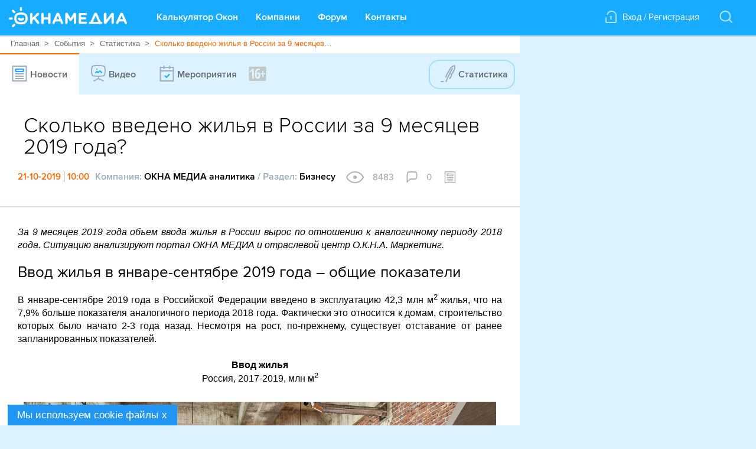

--- FILE ---
content_type: text/html; charset=utf-8
request_url: https://www.oknamedia.ru/novosti/skolko-vvedeno-zhilya-v-rossii-za-9-mesyatsev-2019-goda-50235
body_size: 27920
content:
<!DOCTYPE html>
<html xmlns="http://www.w3.org/1999/xhtml" data-ng-app="FrontApp" lang="ru">
<head>
<base href="/">
<meta http-equiv="Content-Type" content="text/html; charset=utf-8"/>
<meta name="format-detection" content="telephone=no">
<meta name="viewport" content="width=1112, initial-scale=0.35" data-ng-if="!mobileView && !tabletView && !mobileWebView">
<meta name="viewport" content="width=device-width" data-ng-if="mobileWebView || mobileView || tabletView">
<meta name="google-site-verification" content="S1+jW1flMwLcVp3k1kc2tE2pusfaltgtm4xRhCCARVg=">
<meta name="format-detection" content="address=no">
<meta name="format" content="screen">
<meta name="HandheldFriendly" content="false">
<link rel="shortcut icon" href="/favicon.ico" type="image/x-icon"/>
<link rel="amphtml" href="https://www.oknamedia.ru/novosti/skolko-vvedeno-zhilya-v-rossii-za-9-mesyatsev-2019-goda-50235.amp"/>
<title>Ввод жилья в России за 9 месяцев 2019 года</title>
<meta name="description" content="В январе-сентябре 2019 года объем ввода жилья в России вырос по отношению к аналогичному периоду 2018 года. Как выросли общие объемы и в отдельных регионах "/>
<meta property="og:url" content="https://www.oknamedia.ru/novosti/skolko-vvedeno-zhilya-v-rossii-za-9-mesyatsev-2019-goda-50235"/>
<meta property="og:type" content="article"/>
<meta property="og:title" content="Сколько введено жилья в России за 9 месяцев 2019 года?"/>
<meta property="og:description" content="В январе-сентябре 2019 года объем ввода жилья в России вырос по отношению к аналогичному периоду 2018 года. Как выросли общие объемы и в отдельных регионах "/>
<meta property="og:image:secure_url" content="https://www.oknamedia.ru/system/uploads/photo/photo/481/48198/wallpaper_csm___MA_bildergalerie_produkte_Kopie_0042s_0000_e-tec_drive_c64a39980f.jpg"/>
<meta property="og:image" content="https://www.oknamedia.ru/system/uploads/photo/photo/481/48198/wallpaper_csm___MA_bildergalerie_produkte_Kopie_0042s_0000_e-tec_drive_c64a39980f.jpg"/>
<meta property="og:image:width" content="440"/>
<meta property="og:image:height" content="220"/>
<meta property="vk:image" content="https://www.oknamedia.ru/system/uploads/photo/photo/481/48198/wallpaper_csm___MA_bildergalerie_produkte_Kopie_0042s_0000_e-tec_drive_c64a39980f.jpg"/>
<link rel="canonical" href="https://www.oknamedia.ru/novosti/skolko-vvedeno-zhilya-v-rossii-za-9-mesyatsev-2019-goda-50235"/>
<link rel="stylesheet" media="print" href="/assets/A.front-print-9fa472d50d639f066e6e7c0b9a15ec97631f939d820e8a842709571d23025fa5.css.pagespeed.cf.ZF0aDErGOQ.css"/>
<link rel="stylesheet" media="screen" href="/assets/A.front-9b3828fbeab9558407c2e92a081abcf584142c37a3edb6c5d8fe0f41a64397ef.css.pagespeed.cf.5EOJ8dWr-4.css"/>
<meta name="csrf-param" content="authenticity_token"/>
<meta name="csrf-token" content="TKfVNeKT3FeGoUcex8IMS6DkLafkXz0+5T+XY7k/BqaR79LXv6Ym1zIeN+4H7wbqr6Zj/A/nLuvRcushjTnhAg=="/>
<script>window.csrfToken='Q1ZjrhynI0sl8e7PmcZWRs28ydWzhBANRQkYAIXIq2yeHmRMQZLZy5FOnj9Z61znwv6Hjlg8A9hxRGRCsc5MyA==';</script>
</head>
<body class="main-page loaded" itemscope="itemscope" itemtype="http://schema.org/WebPage" data-ng-class="{'noscroll': bodyNoscroll, 'mobile': mobileView, 'web-view': !mobileView}" data-tablet-enabled-page="true" data-mobile-web-view-page="true">
<svg data-duration="10" data-delay="45" display="none" width="0" height="0" xmlns="http://www.w3.org/2000/svg" xmlns:xlink="http://www.w3.org/1999/xlink">
<defs>
<symbol id="logo-oknamedia" viewBox="-1006.5 525.5 200 34" enable-background="new -1006.5 525.5 200 34" xml:space="preserve">
<path d="M-938,535.2c-1.1,0-2,0.9-2,2v5.5h-7.5v-5.5c0-1.1-0.9-2-2-2c-1.1,0-2,0.9-2,2V552c0,1.1,0.9,2,2,2c1.1,0,2-0.9,2-2v-5.6
                                h7.5v5.6c0,1.1,0.9,2,2,2c1.1,0,2-0.9,2-2v-14.8C-936,536.1-936.9,535.2-938,535.2z M-961.2,543.5l5.2-4.9
                                c0.4-0.4,0.7-0.9,0.7-1.5c0-1-0.7-1.9-1.9-1.9c-0.7,0-1.2,0.3-1.7,0.8l-7.5,7.5v-6.2c0-1.1-0.9-2-2-2c-1.1,0-2,0.9-2,2V552
                                c0,1.1,0.9,2,2,2c1.1,0,2-0.9,2-2v-3.7l2.3-2.2l5.3,6.9c0.4,0.6,0.9,1,1.7,1c1.2,0,2.1-0.8,2.1-2c0-0.6-0.2-1-0.6-1.4
                                L-961.2,543.5z M-921.1,536.7c-0.4-1-1.2-1.6-2.4-1.6h-0.2c-1.1,0-1.9,0.6-2.4,1.6l-6.5,14.6c-0.1,0.3-0.2,0.6-0.2,0.9
                                c0,1.1,0.8,1.9,1.9,1.9c0.8,0,1.5-0.5,1.9-1.3l1.3-3h8.1l1.2,2.9c0.4,0.8,1,1.4,2,1.4c1.1,0,1.9-0.9,1.9-2c0-0.3-0.1-0.5-0.2-0.8
                                L-921.1,536.7z M-926.2,546.1l2.6-6.1l2.6,6.1H-926.2z M-806.7,551.3l-6.5-14.6c-0.4-1-1.2-1.6-2.4-1.6h-0.2
                                c-1.1,0-1.9,0.6-2.4,1.6l-6.5,14.6c-0.1,0.3-0.2,0.6-0.2,0.9c0,1.1,0.8,1.9,1.9,1.9c0.8,0,1.5-0.5,1.9-1.3l1.3-3h8.1l1.2,2.9
                                c0.4,0.8,1,1.4,2,1.4c1.1,0,1.9-0.9,1.9-2C-806.5,551.8-806.6,551.5-806.7,551.3z M-818.3,546.1l2.6-6.1l2.6,6.1H-818.3z
                                 M-894.8,535.2h-0.4c-0.8,0-1.4,0.3-1.8,1l-4.9,8l-4.9-8c-0.4-0.6-1-1.1-1.9-1.1h-0.4c-1.1,0-2,0.9-2,2V552c0,1.1,0.9,2,2,2
                                c1.1,0,2-0.9,2-2v-9.2l3.5,5.4c0.4,0.6,1,1,1.7,1c0.7,0,1.3-0.4,1.7-1l3.6-5.5v9.2c0,1.1,0.9,2,2,2c1.1,0,2-0.9,2-2v-14.7
                                C-892.8,536.1-893.7,535.2-894.8,535.2z M-830.8,535.2h-0.4c-1,0-1.6,0.5-2.1,1.2l-7.9,10.3v-9.6c0-1.1-0.9-2-2-2
                                c-1.1,0-2.5,0.9-2.5,2v14.7c0,1.1,1.4,2,2.6,2h0.1c1,0,1.6-0.5,2.1-1.2l8.1-10.7v9.9c0,1.1,0.9,2,2,2c1.1,0,2-0.9,2-2v-14.7
                                C-828.8,536.1-829.7,535.2-830.8,535.2z M-875.9,550.2h-8.4v-3.9h7.1c1,0,1.8-0.8,1.8-1.8c0-1-0.8-1.8-1.8-1.8h-7.1V539h8.3
                                c1,0,1.8-0.8,1.8-1.8c0-1-0.8-1.8-1.8-1.8h-10.3c-1.1,0-2,0.9-2,2v14.4c0,1.1,0.9,2,2,2h10.4c1,0,1.8-0.8,1.8-1.8
                                C-874,551.1-874.9,550.2-875.9,550.2z M-850,550.4h-1l-6.1-13.8c-0.4-1-1.2-1.6-2.4-1.6h-0.2c-1.1,0-1.9,0.6-2.4,1.6l-6.1,13.8h-1
                                c-1,0-1.8,0.8-1.8,1.8c0,1,0.8,1.8,1.8,1.8h19.2c1,0,1.8-0.8,1.8-1.8C-848.2,551.2-849,550.4-850,550.4z M-864,550.4l4.4-10.4
                                l4.4,10.4H-864z M-998.6,535.3c0.4,0.4,0.8,0.5,1.3,0.5c0.5,0,0.9-0.2,1.3-0.5c0.7-0.7,0.7-1.9,0-2.6l-2.2-2.2
                                c-0.7-0.7-1.9-0.7-2.6,0c-0.7,0.7-0.7,1.9,0,2.6L-998.6,535.3z M-998.6,554.2l-2.2,2.2c-0.7,0.7-0.7,1.9,0,2.6
                                c0.4,0.4,0.8,0.5,1.3,0.5c0.5,0,0.9-0.2,1.3-0.5l2.2-2.2c0.7-0.7,0.7-1.9,0-2.6C-996.7,553.4-997.9,553.4-998.6,554.2z
                                 M-986,532.3c1,0,1.8-0.8,1.8-1.9l0-3.1c0-1-0.8-1.9-1.8-1.9c-1,0-1.8,0.8-1.8,1.9l0,3.1C-987.8,531.5-987,532.3-986,532.3z
                                 M-999.8,544.8c0-1-0.8-1.8-1.8-1.8c0,0,0,0,0,0l-3,0c-1,0-1.8,0.8-1.8,1.9c0,1,0.8,1.9,1.8,1.9c0,0,0,0,0,0l3,0
                                C-1000.6,546.6-999.8,545.8-999.8,544.8z M-983.8,544.1c-1.2,1-3.1,1-4.5-0.1c-0.8-0.6-2-0.5-2.6,0.4c-0.6,0.8-0.4,2,0.4,2.6
                                c1.3,1,3,1.6,4.6,1.6h0c1.7,0,3.3-0.6,4.5-1.7c0.8-0.7,0.8-1.8,0.2-2.6C-981.9,543.5-983,543.4-983.8,544.1z M-977.6,536.9
                                c-2.4-2-6.3-2.3-8.4-2.3c-2.1,0-6,0.3-8.4,2.3c-2.3,1.9-2.9,5.2-2.9,7.7c0,0.1,0,0.2,0,0.2c0.1,2.5,0.7,5.8,2.9,7.7
                                c2.4,2,6.3,2.3,8.4,2.3c2.1,0,6-0.3,8.4-2.3c2.3-1.9,2.9-5.2,2.9-7.8c0-0.1,0-0.1,0-0.2C-974.7,542.1-975.3,538.8-977.6,536.9z
                                 M-979.9,549.7c-1.2,1-3.6,1.4-6.1,1.4c-2.5,0-4.9-0.5-6.1-1.5c-1-0.8-1.5-2.8-1.6-5c0.1-2.2,0.6-4.1,1.6-5c1.2-1,3.7-1.5,6.1-1.5
                                c2.4,0,4.9,0.5,6.1,1.5c1,0.8,1.5,2.8,1.6,5C-978.4,546.9-978.9,548.9-979.9,549.7z"/>
</symbol>
<symbol id="product-basket" viewBox="-941.3 550.7 30 21" enable-background="new -941.3 550.7 30 21">
<path class="header-inf__path-inf" fill-rule="evenodd" clip-rule="evenodd" d="M-912.8,555.2l-2,8h-15.3l-2.5-9c0,0-0.3-1-1.1-1.5c-0.9-0.6-6.6-2-6.6-2l-1,1.5 l6.6,1.9l2.5,9.1c0,1.1,0.9,2,2,2h1.7c0,0,0,0,0,0c0,0,0,0,0,0h0c-1,0.6-1.7,1.7-1.7,3c0,1.9,1.6,3.5,3.6,3.5c2,0,3.6-1.6,3.6-3.5 c0-1.3-0.7-2.4-1.7-3h4.5c-1,0.6-1.7,1.7-1.7,3c0,1.9,1.6,3.5,3.6,3.5c2,0,3.6-1.6,3.6-3.5c0-1.3-0.7-2.4-1.7-3h1.2 c1.3,0,2.3-0.8,2.5-2l1.5-6.5C-911.3,555.6-911.7,555.2-912.8,555.2z M-926.6,569.7c-0.8,0-1.5-0.7-1.5-1.5c0-0.8,0.7-1.5,1.5-1.5 c0.8,0,1.5,0.7,1.5,1.5C-925,569.1-925.7,569.7-926.6,569.7z M-918.4,569.7c-0.8,0-1.5-0.7-1.5-1.5c0-0.8,0.7-1.5,1.5-1.5 c0.8,0,1.5,0.7,1.5,1.5C-916.9,569.1-917.6,569.7-918.4,569.7z M-927.1,560.2h9.2c0.6,0,1-0.4,1-1s-0.5-1-1-1h-9.2 c-0.6,0-1,0.4-1,1S-927.6,560.2-927.1,560.2z"/>
</symbol>
<symbol id="icon-basket-in" xmlns="http://www.w3.org/2000/svg" viewBox="-988 536 23 18" enable-background="new -988 536 23 18" xml:space="preserve">
<g>
<path class="white-path" d="M-965.8,542.6c-0.5-0.1-1.1,0.3-1.2,0.9l-1.8,8.5h-14.1l-1.8-8.5c-0.1-0.5-0.6-1.1-1.2-1c-0.5,0.1-0.9,0.7-0.7,1.3l2,9.2
          c0.1,0.5,0.5,1,1,1h15.7c0.5,0,0.9-0.5,1-1l2-9.3C-964.9,543.2-965.2,542.7-965.8,542.6z"/>
<path class="white-path" d="M-976.8,545.8l-1.6-0.9c-0.5-0.3-1.1-0.1-1.3,0.4c-0.3,0.5-0.1,1.1,0.4,1.4l3.1,1.8c0,0,0,0,0.1,0c0,0,0,0,0.1,0
          c0.1,0,0.2,0.1,0.3,0.1c0.1,0,0.2,0,0.3-0.1c0,0,0.1,0,0.1,0c0,0,0.1,0,0.1,0l3-1.9c0.5-0.3,0.6-0.9,0.3-1.4
          c-0.3-0.5-0.9-0.6-1.3-0.3l-1.6,1c-0.5-6.7-4.4-9.8-12.2-9.8c-0.5,0-1,0.5-1,1c0,0.6,0.4,1,1,1C-979.4,538-977.2,541.1-976.8,545.8
          z"/>
</g>
</symbol>
<symbol id="icon-basket-out" xmlns="http://www.w3.org/2000/svg" viewBox="0 0 22 17" enable-background="new 0 0 22 17" xml:space="preserve">
<g>
<path class="active-icon__path" d="M8.6,3.8l1.4-1V11c0,0.6,0.4,1,1,1s1-0.4,1-1V2.9l1.4,1C13.6,3.9,13.8,4,14,4c0.3,0,0.6-0.2,0.8-0.4
          c0.3-0.5,0.2-1.1-0.3-1.4l-3-2c0,0-0.1,0-0.1-0.1c0,0-0.1,0-0.1,0c-0.2-0.1-0.5-0.1-0.7,0c0,0-0.1,0-0.1,0c0,0-0.1,0-0.1,0.1l-3,2
          C7,2.5,6.9,3.1,7.2,3.5C7.5,4,8.1,4.1,8.6,3.8z"/>
<path d="M21.2,6c-0.5-0.1-1.1,0.2-1.2,0.8L18.2,15H3.8L2,6.8C1.9,6.2,1.3,5.9,0.8,6C0.2,6.1-0.1,6.7,0,7.2l2,9
          C2.1,16.7,2.5,17,3,17h16c0.5,0,0.9-0.3,1-0.8l2-9C22.1,6.7,21.8,6.1,21.2,6z"/>
</g>
</symbol>
<symbol id="marker-link" viewBox="-935.5 532.5 19 21" enable-background="new -935.5 532.5 19 21">
<path class="path-login" fill-rule="evenodd" clip-rule="evenodd" d="M-927.5,543c0-0.8,0.7-1.5,1.5-1.5s1.5,0.7,1.5,1.5c0,0.6-0.3,1-0.8,1.3l0.8,3.2
									 h-3l0.8-3.2C-927.2,544-927.5,543.6-927.5,543z M-916.5,551.5c0,1.1-0.9,2-2,2h-15c-1.1,0-2-0.9-2-2v-6c0-1.1,0.9-2,2-2v8h15v-12h0
									c-0.7-2.9-3.4-5-6.5-5c-3.1,0-5.6,2.1-6.3,5h-2.1c0.7-4,4.2-7,8.4-7c4.7,0,8.5,3.8,8.5,8.5c0,0.2,0,0.5,0,0.5V551.5z"/>
</symbol>
<symbol id="icon-plus" viewBox="0 0 93.562 93.562" enable-background="new 0 0 93.562 93.562">
<path d="M87.952,41.17l-36.386,0.11V5.61c0-3.108-2.502-5.61-5.61-5.61c-3.107,0-5.61,2.502-5.61,5.61l0.11,35.561H5.61
               c-3.108,0-5.61,2.502-5.61,5.61c0,3.107,2.502,5.609,5.61,5.609h34.791v35.562c0,3.106,2.502,5.61,5.61,5.61
               c3.108,0,5.61-2.504,5.61-5.61V52.391h36.331c3.108,0,5.61-2.504,5.61-5.61C93.562,43.672,91.032,41.17,87.952,41.17z"/>
</symbol>
<symbol id="icon-curve-down" viewBox="0 0 59.8 11.8" enable-background="new 0 0 59.8 11.8">
<g>
<path d="M33.2,1.3c-1.9-1.7-4.8-1.7-6.7,0l-5.1,4.6C15.9,11,5.6,11.7,1.6,11.7h13.3H15h29.8h0.1h13.3c-4-0.1-14.3-0.8-19.8-5.9 L33.2,1.3z"/>
<path d="M1.6,11.7H0C0,11.7,0.6,11.8,1.6,11.7z"/>
<path d="M59.8,11.7h-1.6C59.2,11.8,59.8,11.7,59.8,11.7z"/>
</g>
</symbol>
<symbol id="icon-close" viewBox="0 0 14 14" enable-background="new 0 0 14 14">
<style>#icon-close:hover{fill:black}</style>
<g>
<path d="M1,14c-0.3,0-0.5-0.1-0.7-0.3c-0.4-0.4-0.4-1,0-1.4l12-12c0.4-0.4,1-0.4,1.4,0s0.4,1,0,1.4l-12,12C1.5,13.9,1.3,14,1,14z"/>
</g>
<g>
<path d="M13,14c-0.3,0-0.5-0.1-0.7-0.3l-12-12c-0.4-0.4-0.4-1,0-1.4s1-0.4,1.4,0l12,12c0.4,0.4,0.4,1,0,1.4
                 C13.5,13.9,13.3,14,13,14z"/>
</g>
</symbol>
<symbol id="icon-details" viewBox="0 0 25 5" enable-background="new 0 0 25 5" xml:space="preserve">
<path fill-rule="evenodd" clip-rule="evenodd" d="M2.5,0C1.1,0,0,1.1,0,2.5C0,3.9,1.1,5,2.5,5C3.9,5,5,3.9,5,2.5
        C5,1.1,3.9,0,2.5,0z M12.5,0C11.1,0,10,1.1,10,2.5C10,3.9,11.1,5,12.5,5C13.9,5,15,3.9,15,2.5C15,1.1,13.9,0,12.5,0z M22.5,0
        C21.1,0,20,1.1,20,2.5C20,3.9,21.1,5,22.5,5C23.9,5,25,3.9,25,2.5C25,1.1,23.9,0,22.5,0z"/>
</symbol>
<symbol id="marker-link-1" viewBox="-935.5 532.5 19 21" enable-background="new -935.5 532.5 19 21">
<path class="path-login-window" fill-rule="evenodd" clip-rule="evenodd" d="M-927.5,543c0-0.8,0.7-1.5,1.5-1.5s1.5,0.7,1.5,1.5c0,0.6-0.3,1-0.8,1.3l0.8,3.2
													h-3l0.8-3.2C-927.2,544-927.5,543.6-927.5,543z M-916.5,551.5c0,1.1-0.9,2-2,2h-15c-1.1,0-2-0.9-2-2v-6c0-1.1,0.9-2,2-2v8h15v-12h0
													c-0.7-2.9-3.4-5-6.5-5c-3.1,0-5.6,2.1-6.3,5h-2.1c0.7-4,4.2-7,8.4-7c4.7,0,8.5,3.8,8.5,8.5c0,0.2,0,0.5,0,0.5V551.5z"/>
</symbol>
<symbol id="icon-checkmark" viewBox="-940.1 547.7 30 30" enable-background="new -940.1 547.7 30 30">
<path fill-rule="evenodd" clip-rule="evenodd" d="M-916.5,557.1c0.6,0.6,0.6,1.5,0,2.1l-10,10
                                c-0.6,0.6-1.5,0.6-2.1,0c-0.6-0.6-0.6-1.5,0-2.1l10-10C-918,556.5-917.1,556.5-916.5,557.1z"/>
<path fill-rule="evenodd" clip-rule="evenodd" d="M-933.6,562.1c0.6-0.6,1.5-0.6,2.1,0l4.7,5c0.6,0.6,0.6,1.5,0,2.1
                                c-0.6,0.6-1.5,0.6-2.1,0l-4.7-4.9C-934.2,563.7-934.2,562.7-933.6,562.1z"/>
</symbol>
<symbol id="field-valid" viewBox="-940.1 547.7 30 30" enable-background="new -940.1 547.7 30 30">
<path class="field-valid__path" fill-rule="evenodd" clip-rule="evenodd" fill="#FF6700" d="M-916.5,557.1c0.6,0.6,0.6,1.5,0,2.1l-10,10
																c-0.6,0.6-1.5,0.6-2.1,0c-0.6-0.6-0.6-1.5,0-2.1l10-10C-918,556.5-917.1,556.5-916.5,557.1z"/>
<path class="field-valid__path" fill-rule="evenodd" clip-rule="evenodd" fill="#FF6700" d="M-933.6,562.1c0.6-0.6,1.5-0.6,2.1,0l4.7,5c0.6,0.6,0.6,1.5,0,2.1
																c-0.6,0.6-1.5,0.6-2.1,0l-4.7-4.9C-934.2,563.7-934.2,562.7-933.6,562.1z"/>
</symbol>
<symbol id="vk-icon" viewBox="-963.6 547.1 24 15" enable-background="new -963.6 547.1 24 15">
<path fill-rule="evenodd" clip-rule="evenodd" d="M-953.9,547.1c1.4,0,3.7-0.3,4.2,0.6c0.9,1.4-0.4,5,0.6,6.5c0.1,0,0.2,0,0.3-0.1
											c1.2-0.6,2.3-3,2.9-4.4c0.3-0.6,0.4-1.8,1.1-2.1c0.8-0.3,5,0,5.2,0.4c0.4,0.7-0.4,1.8-0.7,2.2c-0.8,1.4-3,3.7-3.1,5.3
											c0.9,2,3.8,2.9,3.9,5.5c-0.5,0.9-1.6,0.8-2.9,0.8c-1.4,0-2.4,0.1-3.3-0.6c-0.9-0.7-1.5-2.6-2.9-2.8c-1,0.6-0.6,2.1-1.1,3.1
											c-6,2.1-9.7-4.8-11.6-8.3c-0.6-1-2.4-3.9-2.1-5.3c0.8-0.4,4-0.6,4.8-0.1c0.5,0.4,0.8,1.7,1.1,2.4c0.7,1.5,1.5,2.9,2.6,4
											c0.1,0,0.3,0,0.4-0.1c0.5-1,0.8-4.3,0.1-5.4c-0.2-0.4-0.8-0.5-1.2-0.7c0-0.1,0-0.1,0.1-0.2C-955.3,547.3-954.7,547.4-953.9,547.1z"/>
</symbol>
<symbol id="fb-icon" viewBox="-976.6 553.7 11 23" enable-background="new -976.6 553.7 11 23">
<path d="M-973.6,576.7v-11h-3v-4h3c0,0,0-1.2,0-3c0-2.7,1.5-5,5.3-5c1.5,0,2.7,0,2.7,0v4c0,0-1.7,0-3,0c-1.4,0-1,1.9-1,3
										c0,0.6,0-0.7,0,1h4l-1,4h-3v11H-973.6z"/>
</symbol>
<symbol id="google-icon" viewBox="0 0 24 28" enable-background="new -976.6 553.7 11 23">
<path d="M12 2c5.514 0 10 4.486 10 10s-4.486 10-10 10-10-4.486-10-10 4.486-10 10-10zm0-2c-6.627 0-12 5.373-12 12s5.373 12 12 12 12-5.373 12-12-5.373-12-12-12zm-2.5 11.5v1.2h1.985c-.08.514-.601 1.51-1.985 1.51-1.194 0-2.17-.99-2.17-2.21s.976-2.21 2.17-2.21c.681 0 1.135.29 1.396.541l.949-.916c-.61-.57-1.401-.915-2.345-.915-1.936 0-3.5 1.565-3.5 3.5s1.564 3.5 3.5 3.5c2.02 0 3.359-1.419 3.359-3.419 0-.23-.024-.405-.055-.58h-3.304zm0 0 8.5 1h-1.5v1.5h-1v-1.5h-1.5v-1h1.5v-1.5h1v1.5h1.5v1z"/>
</symbol>
<symbol id="icon-map-marker" viewBox="-962.5 555.7 16 21" enable-background="new -962.5 555.7 16 21">
<path d="M-954.5,555.7c-4.4,0-8,3.7-8,8.3c0,1,0.1,2,0.5,2.9l5.7,8.7c0.3,0.7,1,1.1,1.8,1.1c0.7,0,1.5-0.4,1.8-1.1l5.7-8.7
                c0.4-0.9,0.5-1.9,0.5-2.9C-946.5,559.4-950.1,555.7-954.5,555.7z M-948.9,566.2l-4.3,6.6c-0.2,0.5-0.8,0.9-1.3,0.9
                c-0.6,0-1.1-0.3-1.3-0.9l-4.3-6.6c-0.3-0.7-0.4-1.5-0.4-2.2c0-3.5,2.7-6.3,6-6.3c3.3,0,6,2.8,6,6.3
                C-948.5,564.8-948.6,565.6-948.9,566.2z M-954.5,560.7c-1.7,0-3,1.3-3,3c0,1.7,1.3,3,3,3c1.7,0,3-1.3,3-3
                C-951.5,562.1-952.9,560.7-954.5,560.7z"/>
</symbol>
<symbol id="icon-phone" viewBox="-955 534 14 21" enable-background="new -955 534 14 21">
<g>
<circle cx="-948" cy="550" r="1"/>
</g>
<g>
<path d="M-944,555h-8c-1.7,0-3-1.6-3-3.5v-14.1c0-1.9,1.3-3.5,3-3.5h8c1.7,0,3,1.6,3,3.5v14.1C-941,553.4-942.4,555-944,555z
             M-952,536c-0.5,0-1,0.7-1,1.5v14.1c0,0.8,0.5,1.5,1,1.5h8c0.5,0,1-0.7,1-1.5v-14.1c0-0.8-0.5-1.5-1-1.5H-952z"/>
</g>
</symbol>
<symbol id="icon-address" viewBox="-1109.4 565.9 20 18" enable-background="new -1109.4 565.9 20 18">
<path fill-rule="evenodd" clip-rule="evenodd" d="M-1090.4,573.9h-3v2h2v6h-2V571c0-0.3-0.1-0.6-0.4-0.8l-5.1-4.1
        c-0.4-0.3-0.9-0.3-1.3,0l-4.9,4.1c-0.2,0.2-0.4,0.5-0.4,0.7v10.9h-2v-6h2v-2h-3c-0.5,0-1,0.4-1,1v8.1c0,0.5,0.4,1,1,1h18
        c0.5,0,1-0.4,1-1v-8.1C-1089.4,574.4-1089.8,573.9-1090.4,573.9z M-1095.4,581.9h-8v-10.5l3.9-3.3l4,3.3V581.9z M-1100.4,574.9h2
        v-2h-2V574.9z"/>
</symbol>
<symbol id="icon-www" viewBox="-987.7 535 20 20" enable-background="new -987.7 535 20 20">
<path d="M-977.7,555c-5.5,0-10-4.5-10-10c0-5.5,4.5-10,10-10s10,4.5,10,10C-967.7,550.5-972.2,555-977.7,555z M-977.7,537
                   c-4.4,0-8,3.6-8,8s3.6,8,8,8s8-3.6,8-8S-973.3,537-977.7,537z"/>
<path d="M-969.7,544c-0.1,0-0.2,0-0.3-0.1l-2.7-0.9l-2.7,0.9c-0.1,0-0.2,0.1-0.3,0.1h-4c-0.4,0-0.7-0.2-0.9-0.6l-1-2
                   c-0.2-0.4-0.1-0.9,0.2-1.2l1.7-1.7V537c0-0.6,0.4-1,1-1s1,0.4,1,1v2c0,0.3-0.1,0.5-0.3,0.7l-1.5,1.5l0.4,0.8h3.2l2.8-0.9
                   c0.2-0.1,0.4-0.1,0.6,0l3,1c0.5,0.2,0.8,0.7,0.6,1.3C-968.9,543.7-969.3,544-969.7,544z"/>
<path d="M-974.7,554c-0.4,0-0.7-0.2-0.9-0.6l-2-4c-0.1-0.1-0.1-0.3-0.1-0.4v-2c0-0.4,0.3-0.8,0.7-0.9l3-1c0.1,0,0.2-0.1,0.3-0.1h4
                   c0.6,0,1,0.4,1,1s-0.4,1-1,1h-3.8l-2.2,0.7v1l1.9,3.8c0.2,0.5,0,1.1-0.4,1.3C-974.4,554-974.6,554-974.7,554z"/>
<path d="M-980.7,554c-0.4,0-0.8-0.2-0.9-0.6l-1.9-4.8l-1.6-1.6h-1.6c-0.6,0-1-0.4-1-1s0.4-1,1-1h2c0.3,0,0.5,0.1,0.7,0.3l2,2
                   c0.1,0.1,0.2,0.2,0.2,0.3l2,5c0.2,0.5,0,1.1-0.6,1.3C-980.5,554-980.6,554-980.7,554z"/>
</symbol>
<symbol id="footer-tel-icon" viewBox="0 0 14 21" enable-background="new 0 0 14 21">
<g>
<g>
<path fill="#8D9EAB" d="M7,15c-0.552,0-1,0.447-1,1s0.448,1,1,1s1-0.447,1-1S7.552,15,7,15z M11,0H3C1.346,0,0,1.557,0,3.471
											V17.53C0,19.444,1.346,21,3,21h8c1.654,0,3-1.557,3-3.471V3.471C14,1.557,12.654,0,11,0z M12,17.53C12,18.314,11.533,19,11,19H3
											c-0.533,0-1-0.687-1-1.471V3.471C2,2.687,2.467,2,3,2h8c0.533,0,1,0.687,1,1.471V17.53z"/>
</g>
</g>
</symbol>
<symbol id="footer-icon-dev" viewBox="0 0 30 27" enable-background="new 0 0 30 27">
<g>
<g>
<path fill-rule="evenodd" clip-rule="evenodd" fill="#D1D5DA" d="M14.457,14.189c-1.356,0-2.035,0.986-2.052,2.021
												c-0.018,1.018,0.678,2.067,2.052,2.067c1.153,0,2.085-0.908,2.085-2.036S15.61,14.189,14.457,14.189z M29.319,20.221l-5.161-8.844
												l-5.159-8.839c-2.22-3.389-5.679-3.378-7.904-0.004l-5.161,8.843l-5.158,8.838c-1.897,3.676-0.211,6.552,3.949,6.776h19.984
												C29.095,27.192,31.179,23.848,29.319,20.221z M19.205,20.533h-2.663v-0.846c-0.627,0.721-1.525,0.955-2.407,0.955
												c-2.917,0-4.426-2.161-4.409-4.495c0.034-2.318,1.476-4.229,4.442-4.229c0.899,0,1.781,0.313,2.374,1.019v-0.877h2.663V20.533z"/>
</g>
</g>
</symbol>
<symbol id="button-top" viewbox="-798.5 523.4 14 8" enable-background="new -798.5 523.4 14 8">
<g>
<g>
<path class="button-top__path" fill-rule="evenodd" clip-rule="evenodd" d="M-784.8,523.7c-0.4-0.4-1-0.4-1.4,0l-5.3,5.3l-5.3-5.3c-0.4-0.4-1-0.4-1.4,0
										c-0.4,0.4-0.4,1,0,1.4l6,6c0.4,0.4,1,0.4,1.4,0l6-6C-784.4,524.7-784.4,524.1-784.8,523.7z"/>
</g>
</g>
</symbol>
<symbol id="companies-list" viewBox="0 0 24 18" enable-background="new 0 0 24 18">
<g>
<g>
<path class="nav-tabs__path" d="M7,2h16c0.5,0,1-0.4,1-1s-0.4-1-1-1H7C6.5,0,6,0.4,6,1S6.5,2,7,2z M23,8H7C6.5,8,6,8.4,6,9s0.4,1,1,1h16c0.5,0,1-0.4,1-1
													S23.6,8,23,8z M23,16H7c-0.5,0-1,0.4-1,1c0,0.6,0.4,1,1,1h16c0.5,0,1-0.4,1-1C24,16.4,23.6,16,23,16z M3.1,0H1C0.4,0,0,0.4,0,1
													s0.4,1,1,1h2.1c0.5,0,1-0.4,1-1S3.6,0,3.1,0z M1,10H3c0.5,0,1-0.4,1-1S3.6,8,3,8H1C0.5,8,0,8.4,0,9S0.5,10,1,10z M3.1,16H1
													c-0.5,0-1,0.4-1,1c0,0.6,0.4,1,1,1h2.1c0.5,0,1-0.4,1-1C4.1,16.4,3.6,16,3.1,16z"/>
</g>
</g>
</symbol>
<symbol id="companies-list-back" class="icon-review-back__path icon-review-back__path_color" viewBox="0 0 16 30" enable-background="new 0 0 16 30">
<path fill-rule="evenodd" clip-rule="evenodd" d="M2.4,15L15.7,1.7c0.4-0.4,0.4-1,0-1.4c-0.4-0.4-1-0.4-1.4,0l-14,14 c-0.4,0.4-0.4,1,0,1.4l14,14c0.4,0.4,1,0.4,1.4,0c0.4-0.4,0.4-1,0-1.4L2.4,15z"/>
</symbol>
<symbol id="maps" viewBox="-914.3 532.5 30 29" enable-background="new -914.3 532.5 30 29">
<g>
<path class="nav-tabs__path" d="M-901,552.3c0.3,0.7,1,1.1,1.8,1.1c0.7,0,1.5-0.4,1.8-1.1l5.7-8.7c0.4-0.9,0.5-1.9,0.5-2.9
												c0-4.6-3.6-8.3-8-8.3c-4.4,0-8,3.7-8,8.3c0,1,0.1,2,0.5,2.9L-901,552.3z M-899.2,534.6c3.3,0,6,2.8,6,6.3c0,0.8-0.1,1.5-0.4,2.2
												l-4.3,6.6c-0.2,0.5-0.8,0.9-1.3,0.9c-0.6,0-1.1-0.3-1.3-0.9l-4.3-6.6c-0.3-0.7-0.4-1.5-0.4-2.2
												C-905.2,537.4-902.5,534.6-899.2,534.6z"/>
<path class="nav-tabs__path" d="M-887.8,546.8c-0.1-0.5-0.7-0.9-1.2-0.7c-0.5,0.1-0.8,0.7-0.7,1.2l3.2,12.2h-25.4l3.2-12.2
												c0.1-0.5-0.2-1.1-0.7-1.2c-0.5-0.1-1.1,0.2-1.2,0.7l-3.6,13.5c-0.1,0.3,0,0.6,0.2,0.9c0.2,0.2,0.5,0.4,0.8,0.4h28
												c0.3,0,0.6-0.1,0.8-0.4s0.2-0.6,0.2-0.9L-887.8,546.8z"/>
</g>
<path class="nav-tabs__path nav-tabs__path_color-path" d="M-899.2,543.6c1.7,0,3-1.3,3-3c0-1.7-1.3-3-3-3s-3,1.3-3,3C-902.2,542.2-900.8,543.6-899.2,543.6z"/>
</symbol>
<symbol id="icon-back-orange" class="icon-review-back__path icon-review-back__path_color" viewBox="0 0 16 30" enable-background="new 0 0 16 30">
<g>
<g>
<path fill-rule="evenodd" clip-rule="evenodd" d="M2.4,15L15.7,1.7c0.4-0.4,0.4-1,0-1.4c-0.4-0.4-1-0.4-1.4,0l-14,14 c-0.4,0.4-0.4,1,0,1.4l14,14c0.4,0.4,1,0.4,1.4,0c0.4-0.4,0.4-1,0-1.4L2.4,15z"/>
</g>
</g>
</symbol>
<symbol id="underground" viewBox="-945 527 28 28" enable-background="new -945 527 28 28">
<g>
<path class="nav-tabs__path" d="M-931,555c-7.7,0-14-6.3-14-14s6.3-14,14-14s14,6.3,14,14S-923.3,555-931,555z M-931,529
												c-6.6,0-12,5.4-12,12c0,6.6,5.4,12,12,12s12-5.4,12-12C-919,534.4-924.4,529-931,529z"/>
<path class="nav-tabs__path nav-tabs__path_color-path" d="M-925.3,545c-0.5,0-1-0.3-1.2-0.8l-1.4-4.2l-2,3.5c-0.4,0.7-1.8,0.7-2.3,0l-2-3.5l-1.4,4.2
												c-0.2,0.6-0.9,0.9-1.6,0.7c-0.7-0.2-1.1-0.8-0.9-1.3l2.3-6.9c0.1-0.4,0.6-0.7,1.1-0.8c0.5,0,1,0.2,1.2,0.6l2.3,4l2.3-4
												c0.2-0.4,0.7-0.6,1.2-0.6c0.5,0,1,0.3,1.1,0.8l2.3,6.9c0.2,0.6-0.2,1.2-0.9,1.3C-925,545-925.1,545-925.3,545z"/>
</g>
</symbol>
<symbol id="underground-back" class="icon-review-back__path icon-review-back__path_color" viewBox="0 0 16 30" enable-background="new 0 0 16 30">
<g>
<g>
<path fill-rule="evenodd" clip-rule="evenodd" d="M2.4,15L15.7,1.7c0.4-0.4,0.4-1,0-1.4c-0.4-0.4-1-0.4-1.4,0l-14,14 c-0.4,0.4-0.4,1,0,1.4l14,14c0.4,0.4,1,0.4,1.4,0c0.4-0.4,0.4-1,0-1.4L2.4,15z"/>
</g>
</g>
</symbol>
<symbol id="icon-exit" viewBox="-977.5 533 17 20">
<path d="M-965.5,551l-10,0v-16h10c0.6,0,1-0.5,1-1c0-0.5-0.4-1-1-1h-11c-0.6,0-1,0.4-1,1v18c0,0.5,0.4,1,1,1h11c0.6,0,1-0.4,1-1
			C-964.5,551.5-964.9,551-965.5,551z M-960.5,542.9c0-0.2,0-0.5-0.2-0.6l-3-3.9c-0.3-0.4-0.9-0.5-1.4-0.2c-0.4,0.3-0.5,0.9-0.2,1.4
			l1.9,2.5h-8.1c-0.5,0-1,0.4-1,1c0,0.6,0.4,1,1,1h8l-1.8,2.5c-0.3,0.4-0.2,1,0.2,1.3c0.2,0.1,0.4,0.2,0.6,0.2
			c0.3,0,0.6-0.1,0.8-0.4l2.7-3.7C-960.7,543.7-960.5,543.4-960.5,542.9C-960.5,543-960.5,543-960.5,542.9z"/>
</symbol>
<symbol id="town" viewBox="-962.5 555.7 16 21" enable-background="new -962.5 555.7 16 21">
<g>
<g>
<path class="box-town__path" d="M-954.5,555.7c-4.4,0-8,3.7-8,8.3c0,1,0.1,2,0.5,2.9l5.7,8.7c0.3,0.7,1,1.1,1.8,1.1c0.7,0,1.5-0.4,1.8-1.1l5.7-8.7
											c0.4-0.9,0.5-1.9,0.5-2.9C-946.5,559.4-950.1,555.7-954.5,555.7z M-948.9,566.2l-4.3,6.6c-0.2,0.5-0.8,0.9-1.3,0.9
											c-0.6,0-1.1-0.3-1.3-0.9l-4.3-6.6c-0.3-0.7-0.4-1.5-0.4-2.2c0-3.5,2.7-6.3,6-6.3c3.3,0,6,2.8,6,6.3
											C-948.5,564.8-948.6,565.6-948.9,566.2z"/>
<path class="box-town__path box-town__path_path-color" d="M-954.5,560.7c-1.7,0-3,1.3-3,3c0,1.7,1.3,3,3,3c1.7,0,3-1.3,3-3
											C-951.5,562.1-952.9,560.7-954.5,560.7z"/>
</g>
</g>
</symbol>
<symbol id="icon-search" viewBox="-944.1 560.4 21 20" enable-background="new -944.1 560.4 21 20">
<g>
<g>
<path fill-rule="evenodd" clip-rule="evenodd" d="M-923.1,579l-4.7-4.6c1.1-1.4,1.7-3.2,1.7-5.2c0-4.9-4-8.8-9-8.8s-9,3.9-9,8.8
             c0,4.9,4,8.8,9,8.8c2.2,0,4.3-0.8,5.8-2.1l4.7,4.5L-923.1,579z M-935.1,576.1c-3.9,0-7-3.1-7-6.8c0-3.8,3.1-6.8,7-6.8
             c3.9,0,7,3.1,7,6.8C-928.1,573-931.2,576.1-935.1,576.1z"/>
</g>
</g>
</symbol>
<symbol id="icon-find" viewBox="-944.1 560.4 21 20" enable-background="new -944.1 560.4 21 20">
<path fill-rule="evenodd" clip-rule="evenodd" d="M-923.1,579l-4.7-4.6c1.1-1.4,1.7-3.2,1.7-5.2c0-4.9-4-8.8-9-8.8s-9,3.9-9,8.8 c0,4.9,4,8.8,9,8.8c2.2,0,4.3-0.8,5.8-2.1l4.7,4.5L-923.1,579z M-935.1,576.1c-3.9,0-7-3.1-7-6.8c0-3.8,3.1-6.8,7-6.8 c3.9,0,7,3.1,7,6.8C-928.1,573-931.2,576.1-935.1,576.1z"/>
</symbol>
<symbol id="icon-album" viewBox="-956.4 533 25 28" enable-background="new -956.4 533 25 28">
<g>
<g>
<path class="white-path" d="M-932.2,537c-0.4-1.8-2.1-3.3-4.4-3.6c-2.3-0.3-3.3-0.4-6.9-0.4c-3.6,0-5.6,0.1-7.9,0.4 c-2.2,0.3-4,1.7-4.4,3.6c-0.3,1.6-0.7,2.7-0.7,6c0,3.3,0.4,4.4,0.7,6c0.4,1.8,2.1,3.3,4.4,3.6c2,0.3,3.9,0.4,6.9,0.4v2.3l-7.4,3.8 c-0.5,0.3-0.7,0.9-0.4,1.3c0.2,0.3,0.6,0.5,0.9,0.5c0.2,0,0.3,0,0.5-0.1l7.4-3.8l7.4,3.8c0.2,0.1,0.3,0.1,0.5,0.1 c0.4,0,0.7-0.2,0.9-0.5c0.3-0.5,0.1-1.1-0.4-1.3l-7.4-3.8V553c2.8,0,3.8-0.2,5.9-0.4c2.2-0.3,4-1.7,4.4-3.6c0.3-1.6,0.7-2.7,0.7-6 C-931.4,539.7-931.8,538.6-932.2,537z M-934.1,548.6c-0.2,1-1.3,1.8-2.7,2c-2.2,0.3-3.1,0.4-6.6,0.4s-5.4-0.1-7.6-0.4 c-1.4-0.2-2.4-1-2.7-2c-0.4-1.6-0.7-2.6-0.7-5.6c0-3,0.4-4,0.7-5.6c0.2-1,1.3-1.8,2.7-2c2.2-0.3,4.1-0.4,7.6-0.4s4.4,0.1,6.6,0.4 c1.4,0.2,2.4,1,2.7,2c0.4,1.6,0.7,2.6,0.7,5.6C-933.4,546-933.8,547-934.1,548.6z"/>
</g>
</g>
<path class="white-path" d="M-944.3,547c-0.3,0-0.5-0.1-0.7-0.3l-1.3-1.3l-1.3,1.3c-0.4,0.4-1.1,0.4-1.5,0c-0.4-0.4-0.4-1,0-1.4l2.1-2 c0.4-0.4,1.1-0.4,1.5,0l1.3,1.3l2.4-2.3c0.2-0.2,0.4-0.3,0.7-0.3c0.3,0,0.5,0.1,0.7,0.3l2.7,2.9c0.4,0.4,0.4,1.1-0.1,1.4 c-0.4,0.4-1.1,0.3-1.4-0.1l-2-2.2l-2.4,2.2C-943.8,546.9-944,547-944.3,547z"/>
<path class="white-path" d="M-945.4,540c0,0.6-0.4,1-1,1c-0.5,0-1-0.4-1-1c0-0.6,0.4-1,1-1C-945.9,539-945.4,539.4-945.4,540z"/>
</symbol>
<symbol id="icon-article" viewBox="-984.9 530 25 27" enable-background="new -984.9 530 25 27">
<g>
<g>
<path d="M-965.9,535h-13c-0.6,0-1,0.4-1,1v4c0,0.6,0.4,1,1,1h13c0.6,0,1-0.4,1-1v-4 C-964.9,535.4-965.4,535-965.9,535z M-966.9,539h-11v-2h11V539z"/>
</g>
</g>
<g>
<path d="M-978.9,549h12.9c0.6,0,1-0.4,1-1c0-0.6-0.5-1-1-1h-12.9 c-0.6,0-1,0.4-1,1C-979.9,548.6-979.4,549-978.9,549z"/>
<path d="M-978.9,553h12.9c0.6,0,1-0.4,1-1c0-0.6-0.5-1-1-1h-12.9 c-0.6,0-1,0.4-1,1C-979.9,552.6-979.4,553-978.9,553z"/>
<path d="M-978.9,545h12.9c0.6,0,1-0.4,1-1c0-0.6-0.5-1-1-1h-12.9 c-0.6,0-1,0.4-1,1C-979.9,544.6-979.4,545-978.9,545z"/>
<path d="M-960.9,530C-960.9,530-960.9,530-960.9,530l-23,0c0,0,0,0,0,0 c-0.6,0-1,0.4-1,1v25c0,0.6,0.4,1,1,1h23c0,0,0,0,0,0c0,0,0,0,0,0c0.6,0,1-0.4,1-1v-25C-959.9,530.4-960.4,530-960.9,530z M-961.9,555h-21v-23h21V555z"/>
</g>
</symbol>
<symbol id="icon-event" viewBox="-985.3 524.6 24 27" enable-background="new -985.3 524.6 24 27">
<g>
<g>
<path class="grey-path" d="M-962.3,526.6h-5v-0.9c0-0.6-0.4-1.1-1-1.1c-0.6,0-1,0.5-1,1.1v0.9h-8v-0.9c0-0.6-0.4-1.1-1-1.1 c-0.6,0-1,0.5-1,1.1v0.9h-5c-0.6,0-1,0.4-1,1v23c0,0.6,0.4,1,1,1h22c0.6,0,1-0.4,1-1v-23C-961.3,527-961.7,526.6-962.3,526.6z M-979.3,528.6v0.9c0,0.6,0.4,1.1,1,1.1c0.6,0,1-0.5,1-1.1v-0.9h8v0.9c0,0.6,0.4,1.1,1,1.1c0.6,0,1-0.5,1-1.1v-0.9h4v4h-20v-4 H-979.3z M-983.3,549.6v-15h20v15H-983.3z"/>
</g>
</g>
<path class="grey-path" d="M-973.9,545.6c-0.2,0-0.5-0.1-0.7-0.3l-2.4-2.6c-0.4-0.4-0.4-1.1,0-1.5c0.4-0.4,1-0.4,1.4,0l1.7,1.8l4-4.2 c0.4-0.4,1-0.4,1.4,0c0.4,0.4,0.4,1.1,0,1.5l-4.7,5C-973.4,545.5-973.7,545.6-973.9,545.6z"/>
</symbol>
<symbol id="icon-window-video" viewBox="-840.8 501.4 30 24" enable-background="new -840.8 501.4 30 24">
<path class="window-video__path" d="M-810.8,512.1c-0.1-2.7-0.7-6.3-3.1-8.3c-2.6-2.1-9-2.4-9-2.4h-5.7c0,0-6.4,0.3-9,2.4c-2.5,2-3.1,5.5-3.2,8.2 c0,0.1,0,2.6,0,2.7c0.1,2.7,0.7,6.2,3.2,8.2c2.6,2.1,9,2.4,9,2.4s5.5,0,5.7,0c2.5,0,6.6-0.4,9-2.4c2.5-2,3.1-5.6,3.1-8.3 C-810.7,514.6-810.7,512.1-810.8,512.1z M-812.8,514.5c-0.1,2.3-0.6,5.2-2.7,6.9c-2.1,1.7-5.6,2-7.8,2c-0.1,0-4.9,0-4.9,0 s-5.6-0.3-7.8-2c-2.1-1.7-2.7-4.6-2.7-6.9c0-0.1,0-2.1,0-2.2c0.1-2.3,0.6-5.2,2.7-6.9c2.3-1.8,7.8-2,7.8-2h4.9c0,0,5.5,0.3,7.8,2 c2.1,1.7,2.6,4.6,2.7,6.9C-812.7,512.3-812.7,514.4-812.8,514.5z"/>
<path class="window-video__path" fill-rule="evenodd" clip-rule="evenodd" d="M-829.8,508.4v10l10-5L-829.8,508.4z"/>
</symbol>
<symbol id="icon-window" viewBox="-980.1 529.3 22 22" enable-background="new -980.1 529.3 22 22">
<path class="line-parameter-button__path" d="M-969.1,529.3c-9.6,0-11,1.4-11,11s1.4,11,11,11s11-1.4,11-11S-959.5,529.3-969.1,529.3z M-969.1,531.3c7.3,0,8.7,0.5,8.9,6 H-978C-977.8,531.7-976.4,531.3-969.1,531.3z M-978.1,540.3c0-0.4,0-0.7,0-1h8v10C-977.5,549.2-978.1,548.4-978.1,540.3z M-968.1,549.3v-10h8c0,0.3,0,0.6,0,1C-960.1,548.4-960.6,549.2-968.1,549.3z"/>
</symbol>
<symbol id="icon-video" viewBox="-991.4 526.5 25 26" enable-background="new -991.4 526.5 25 26">
<path d="M-988.6,526.5c-1.6,0-2.8,1.3-2.8,2.9v20.3c0,1.6,1.3,2.9,2.8,2.9c0.5,0,0.9-0.1,1.3-0.3l19.3-10.1c0.9-0.5,1.5-1.5,1.5-2.5 c0-1.1-0.6-2-1.5-2.5l-19.3-10.1C-987.7,526.6-988.1,526.5-988.6,526.5L-988.6,526.5z"/>
</symbol>
<symbol id="icon-calendar" viewBox="0 0 22 21" enable-background="new 0 0 22 21">
<path class="icon-calc-event__path" d="M5,14c-0.6,0-1,0.5-1,1c0,0.6,0.4,1,1,1s1-0.4,1-1C6,14.4,5.5,14,5,14z M9,14c-0.6,0-1,0.5-1,1c0,0.6,0.4,1,1,1
                                                        c0.6,0,1-0.4,1-1C10,14.4,9.6,14,9,14z M13,14c-0.6,0-1,0.5-1,1c0,0.6,0.4,1,1,1c0.6,0,1-0.4,1-1C14,14.4,13.6,14,13,14z M17,14
                                                        c-0.6,0-1,0.5-1,1c0,0.6,0.4,1,1,1c0.6,0,1-0.4,1-1C18,14.4,17.6,14,17,14z M21,3h-3V1.1C18,0.5,17.6,0,17,0c-0.6,0-1,0.5-1,1.1V3
                                                        H6V1.1C6,0.5,5.5,0,5,0C4.4,0,4,0.5,4,1.1V3H1C0.4,3,0,3.4,0,4v16c0,0.6,0.4,1,1,1h20c0.6,0,1-0.4,1-1V4C22,3.4,21.6,3,21,3z
                                                         M20,19H2V5h2v1.9C4,7.5,4.4,8,5,8c0.6,0,1-0.5,1-1.1V5h10v1.9C16,7.5,16.4,8,17,8c0.6,0,1-0.5,1-1.1V5h2V19z M5,10
                                                        c-0.6,0-1,0.5-1,1c0,0.6,0.4,1,1,1s1-0.4,1-1C6,10.4,5.5,10,5,10z M9,10c-0.6,0-1,0.5-1,1c0,0.6,0.4,1,1,1c0.6,0,1-0.4,1-1
                                                        C10,10.4,9.6,10,9,10z M13,10c-0.6,0-1,0.5-1,1c0,0.6,0.4,1,1,1c0.6,0,1-0.4,1-1C14,10.4,13.6,10,13,10z M17,10c-0.6,0-1,0.5-1,1
                                                        c0,0.6,0.4,1,1,1c0.6,0,1-0.4,1-1C18,10.4,17.6,10,17,10z"/>
</symbol>
<symbol id="icon-calculator" viewBox="-910 472 33 30" enable-background="new -910 472 33 30">
<path style="fill: #17acff" d="M-889,485c0,0.6,0.4,1,1,1s1-0.5,1-1c0-0.6-0.4-1-1-1C-888.5,484-889,484.4-889,485z"/>
<path style="fill: #17acff" d="M-888,480c0.6,0,1-0.4,1-1c0-0.5-0.4-1-1-1s-1,0.4-1,1C-889,479.5-888.5,480-888,480z"/>
<path style="fill: #9dafbc" d="M-877.9,476.9c-0.4-2.2-2.5-4-5-4.3c-2.7-0.4-6.3-0.6-10.6-0.6s-7.9,0.2-10.6,0.6c-2.6,0.3-4.6,2.1-5,4.3 c-0.4,2-0.9,5.9-0.9,10.1c0,4.2,0.5,8.1,0.9,10.1c0.4,2.2,2.5,4,5,4.3c2.7,0.4,6.3,0.6,10.6,0.6s7.9-0.2,10.6-0.6 c2.6-0.3,4.6-2.1,5-4.3c0.4-2,0.9-5.9,0.9-10.1C-877,482.8-877.5,478.9-877.9,476.9z M-879.9,496.7c-0.3,1.4-1.6,2.5-3.3,2.7 c-2.6,0.4-6.1,0.5-10.3,0.5s-7.7-0.2-10.3-0.5c-1.7-0.2-3-1.3-3.3-2.7c-0.4-2.1-0.8-5.9-0.8-9.7s0.4-7.6,0.8-9.7 c0.3-1.4,1.6-2.5,3.3-2.7c2.6-0.4,6.1-0.5,10.3-0.5s7.7,0.2,10.3,0.5c1.7,0.2,3,1.3,3.3,2.7c0.4,2.1,0.8,5.9,0.8,9.7 S-879.5,494.6-879.9,496.7z"/>
<path style="fill: #9dafbc" d="M-902.7,484.7c0.2,0.2,0.5,0.3,0.7,0.3c0.3,0,0.5-0.1,0.7-0.3l1.8-1.8l1.8,1.8c0.2,0.2,0.5,0.3,0.7,0.3 c0.3,0,0.5-0.1,0.7-0.3c0.4-0.4,0.4-1,0-1.4l-1.8-1.8l1.8-1.8c0.4-0.4,0.4-1,0-1.4s-1-0.4-1.4,0l-1.8,1.8l-1.8-1.8 c-0.4-0.4-1-0.4-1.4,0s-0.4,1,0,1.4l1.8,1.8l-1.8,1.8C-903.1,483.6-903.1,484.3-902.7,484.7z"/>
<path style="fill: #17acff" d="M-891,483h6c0.6,0,1-0.4,1-1c0-0.5-0.4-1-1-1h-6c-0.6,0-1,0.4-1,1C-892,482.5-891.5,483-891,483z"/>
<path style="fill: #17acff" d="M-897,492h-5c-0.5,0-1,0.5-1,1s0.4,1,1,1h5c0.5,0,1-0.5,1-1S-896.4,492-897,492z"/>
<path style="fill: #9dafbc" d="M-885,492h-2v-2c0-0.6-0.4-1-1-1s-1,0.4-1,1v2h-2c-0.6,0-1,0.4-1,1s0.4,1,1,1h2v2c0,0.6,0.4,1,1,1s1-0.4,1-1 v-2h2c0.6,0,1-0.4,1-1S-884.4,492-885,492z"/>
</symbol>
<symbol id="icon-map" viewBox="-914.3 532.5 30 29" enable-background="new -914.3 532.5 30 29">
<path style="fill: #9dafbc" d="M-901,552.3c0.3,0.7,1,1.1,1.8,1.1c0.7,0,1.5-0.4,1.8-1.1l5.7-8.7c0.4-0.9,0.5-1.9,0.5-2.9 c0-4.6-3.6-8.3-8-8.3c-4.4,0-8,3.7-8,8.3c0,1,0.1,2,0.5,2.9L-901,552.3z M-899.2,534.6c3.3,0,6,2.8,6,6.3c0,0.8-0.1,1.5-0.4,2.2 l-4.3,6.6c-0.2,0.5-0.8,0.9-1.3,0.9c-0.6,0-1.1-0.3-1.3-0.9l-4.3-6.6c-0.3-0.7-0.4-1.5-0.4-2.2 C-905.2,537.4-902.5,534.6-899.2,534.6z"/>
<path style="fill: #9dafbc" d="M-887.8,546.8c-0.1-0.5-0.7-0.9-1.2-0.7c-0.5,0.1-0.8,0.7-0.7,1.2l3.2,12.2h-25.4l3.2-12.2 c0.1-0.5-0.2-1.1-0.7-1.2c-0.5-0.1-1.1,0.2-1.2,0.7l-3.6,13.5c-0.1,0.3,0,0.6,0.2,0.9c0.2,0.2,0.5,0.4,0.8,0.4h28 c0.3,0,0.6-0.1,0.8-0.4s0.2-0.6,0.2-0.9L-887.8,546.8z"/>
<path style="fill: #17acff" d="M-899.2,543.6c1.7,0,3-1.3,3-3c0-1.7-1.3-3-3-3s-3,1.3-3,3C-902.2,542.2-900.8,543.6-899.2,543.6z"/>
</symbol>
<symbol id="icon-subway" viewBox="-945 527 28 28" enable-background="new -945 527 28 28">
<path style="fill: #9dafbc" d="M-931,555c-7.7,0-14-6.3-14-14s6.3-14,14-14s14,6.3,14,14S-923.3,555-931,555z M-931,529 c-6.6,0-12,5.4-12,12c0,6.6,5.4,12,12,12s12-5.4,12-12C-919,534.4-924.4,529-931,529z"/>
<path style="fill: #17acff" d="M-925.3,545c-0.5,0-1-0.3-1.2-0.8l-1.4-4.2l-2,3.5c-0.4,0.7-1.8,0.7-2.3,0l-2-3.5l-1.4,4.2 c-0.2,0.6-0.9,0.9-1.6,0.7c-0.7-0.2-1.1-0.8-0.9-1.3l2.3-6.9c0.1-0.4,0.6-0.7,1.1-0.8c0.5,0,1,0.2,1.2,0.6l2.3,4l2.3-4 c0.2-0.4,0.7-0.6,1.2-0.6c0.5,0,1,0.3,1.1,0.8l2.3,6.9c0.2,0.6-0.2,1.2-0.9,1.3C-925,545-925.1,545-925.3,545z"/>
</symbol>
<symbol id="icon-news" viewBox="-984.9 530 25 27" enable-background="new -984.9 530 25 27">
<path class="nav-tabs__path nav-tabs__path_color-path" d="M-965.9,535h-13c-0.6,0-1,0.4-1,1v4c0,0.6,0.4,1,1,1h13c0.6,0,1-0.4,1-1v-4
                                                    C-964.9,535.4-965.4,535-965.9,535z M-966.9,539h-11v-2h11V539z"/>
<path fill-rule="evenodd" clip-rule="evenodd" class="nav-tabs__path" d="M-978.9,549h12.9c0.6,0,1-0.4,1-1c0-0.6-0.5-1-1-1h-12.9
                                                    c-0.6,0-1,0.4-1,1C-979.9,548.6-979.4,549-978.9,549z"/>
<path fill-rule="evenodd" clip-rule="evenodd" class="nav-tabs__path" d="M-978.9,553h12.9c0.6,0,1-0.4,1-1c0-0.6-0.5-1-1-1h-12.9
                                                    c-0.6,0-1,0.4-1,1C-979.9,552.6-979.4,553-978.9,553z"/>
<path fill-rule="evenodd" clip-rule="evenodd" class="nav-tabs__path" d="M-978.9,545h12.9c0.6,0,1-0.4,1-1c0-0.6-0.5-1-1-1h-12.9
                                                    c-0.6,0-1,0.4-1,1C-979.9,544.6-979.4,545-978.9,545z"/>
<path fill-rule="evenodd" clip-rule="evenodd" class="nav-tabs__path" d="M-960.9,530C-960.9,530-960.9,530-960.9,530l-23,0c0,0,0,0,0,0
                                                    c-0.6,0-1,0.4-1,1v25c0,0.6,0.4,1,1,1h23c0,0,0,0,0,0c0,0,0,0,0,0c0.6,0,1-0.4,1-1v-25C-959.9,530.4-960.4,530-960.9,530z
                                                     M-961.9,555h-21v-23h21V555z"/>
</symbol>
<symbol id="icon-arrow-left" viewBox="0 0 16 30" enable-background="new 0 0 16 30">
<path fill-rule="evenodd" clip-rule="evenodd" d="M2.4,15L15.7,1.7c0.4-0.4,0.4-1,0-1.4c-0.4-0.4-1-0.4-1.4,0l-14,14 c-0.4,0.4-0.4,1,0,1.4l14,14c0.4,0.4,1,0.4,1.4,0c0.4-0.4,0.4-1,0-1.4L2.4,15z"/>
</symbol>
<symbol id="icon-arrow-right" viewBox="0 0 16 30" enable-background="new 0 0 16 30">
<path fill-rule="evenodd" clip-rule="evenodd" d="M2.4,15L15.7,1.7c0.4-0.4,0.4-1,0-1.4c-0.4-0.4-1-0.4-1.4,0l-14,14 c-0.4,0.4-0.4,1,0,1.4l14,14c0.4,0.4,1,0.4,1.4,0c0.4-0.4,0.4-1,0-1.4L2.4,15z"/>
</symbol>
<symbol id="icon-envelope" viewBox="-1076.5 563.4 32 25" enable-background="new -1076.5 563.4 32 25">
<path d="M-1045.3,567.6c-0.4-1.9-2.1-3.4-4.4-3.7c-1.9-0.3-6.8-0.5-10.9-0.5c-4.1,0-9,0.2-10.9,0.5c-2.2,0.3-4,1.8-4.4,3.7
        c-0.3,1.7-0.7,4.9-0.7,8.3c0,3.5,0.4,6.7,0.7,8.3c0.4,1.9,2.1,3.4,4.4,3.7c1.9,0.3,6.8,0.5,10.9,0.5c4.1,0,9-0.2,10.9-0.5
        c2.2-0.3,4-1.8,4.4-3.7c0.3-1.7,0.7-4.9,0.7-8.3C-1044.5,572.5-1044.9,569.3-1045.3,567.6z M-1054.2,574.5l7.1-6
        c0.3,1.8,0.6,4.6,0.6,7.5c0,2.8-0.3,5.6-0.6,7.4L-1054.2,574.5z M-1071.2,565.9c1.6-0.2,6.2-0.4,10.6-0.4c4.4,0,9,0.2,10.6,0.4
        c0.7,0.1,1.3,0.4,1.8,0.7c0,0-0.1,0-0.1,0.1l-11.2,9.6c-0.4,0.3-0.8,0.3-1.1,0.1l-11.7-10.1
        C-1071.9,566-1071.5,565.9-1071.2,565.9z M-1073.8,568c0-0.1,0.1-0.3,0.1-0.4l7.9,6.8l-7.9,9.7c0-0.1-0.1-0.2-0.1-0.2
        c-0.3-1.7-0.7-4.8-0.7-7.9C-1074.5,572.8-1074.2,569.7-1073.8,568z M-1049.9,586c-1.6,0.2-6.2,0.4-10.6,0.4c-4.4,0-9-0.2-10.6-0.4
        c-0.5-0.1-0.9-0.2-1.2-0.4l8.1-9.9l2.5,2.2c0.5,0.4,1.1,0.6,1.8,0.6c0.6,0,1.3-0.2,1.9-0.6l2.4-2.1l7.5,9.3
        c0.1,0.1,0.1,0.1,0.2,0.2C-1048.5,585.6-1049.2,585.9-1049.9,586z"/>
</symbol>
<symbol id="icon-media" viewBox="-956.4 533 25 28" enable-background="new -956.4 533 25 28">
<g>
<g>
<path class="nav-tabs__path" d="M-932.2,537c-0.4-1.8-2.1-3.3-4.4-3.6c-2.3-0.3-3.3-0.4-6.9-0.4c-3.6,0-5.6,0.1-7.9,0.4
														c-2.2,0.3-4,1.7-4.4,3.6c-0.3,1.6-0.7,2.7-0.7,6c0,3.3,0.4,4.4,0.7,6c0.4,1.8,2.1,3.3,4.4,3.6c2,0.3,3.9,0.4,6.9,0.4v2.3l-7.4,3.8
														c-0.5,0.3-0.7,0.9-0.4,1.3c0.2,0.3,0.6,0.5,0.9,0.5c0.2,0,0.3,0,0.5-0.1l7.4-3.8l7.4,3.8c0.2,0.1,0.3,0.1,0.5,0.1
														c0.4,0,0.7-0.2,0.9-0.5c0.3-0.5,0.1-1.1-0.4-1.3l-7.4-3.8V553c2.8,0,3.8-0.2,5.9-0.4c2.2-0.3,4-1.7,4.4-3.6c0.3-1.6,0.7-2.7,0.7-6
														C-931.4,539.7-931.8,538.6-932.2,537z M-934.1,548.6c-0.2,1-1.3,1.8-2.7,2c-2.2,0.3-3.1,0.4-6.6,0.4s-5.4-0.1-7.6-0.4
														c-1.4-0.2-2.4-1-2.7-2c-0.4-1.6-0.7-2.6-0.7-5.6c0-3,0.4-4,0.7-5.6c0.2-1,1.3-1.8,2.7-2c2.2-0.3,4.1-0.4,7.6-0.4s4.4,0.1,6.6,0.4
														c1.4,0.2,2.4,1,2.7,2c0.4,1.6,0.7,2.6,0.7,5.6C-933.4,546-933.8,547-934.1,548.6z"/>
</g>
</g>
<path class="nav-tabs__path nav-tabs__path_color-path" d="M-944.3,547c-0.3,0-0.5-0.1-0.7-0.3l-1.3-1.3l-1.3,1.3c-0.4,0.4-1.1,0.4-1.5,0c-0.4-0.4-0.4-1,0-1.4l2.1-2
												c0.4-0.4,1.1-0.4,1.5,0l1.3,1.3l2.4-2.3c0.2-0.2,0.4-0.3,0.7-0.3c0.3,0,0.5,0.1,0.7,0.3l2.7,2.9c0.4,0.4,0.4,1.1-0.1,1.4
												c-0.4,0.4-1.1,0.3-1.4-0.1l-2-2.2l-2.4,2.2C-943.8,546.9-944,547-944.3,547z"/>
<path class="nav-tabs__path nav-tabs__path_color-path" d="M-945.4,540c0,0.6-0.4,1-1,1c-0.5,0-1-0.4-1-1c0-0.6,0.4-1,1-1C-945.9,539-945.4,539.4-945.4,540z"/>
</symbol>
<symbol id="icon-editorial" viewBox="-951.9 524 25 29" enable-background="new -951.9 524 25 29">
<path fill-rule="evenodd" clip-rule="evenodd" d="M-931.5,529c-0.5-0.3-1.1-0.1-1.4,0.4c-7.4,13.1-10.7,22.2-10.7,22.3c-0.2,0.5,0.1,1.1,0.6,1.3c0.1,0,0.2,0.1,0.3,0.1 c0.4,0,0.8-0.3,1-0.7c0-0.1,3.3-9.1,10.6-22C-930.8,529.9-931,529.3-931.5,529z M-927.5,524.7c-0.2-0.5-0.7-0.8-1.2-0.7 c-3.7,1.1-6.6,3.9-6.8,4c-0.1,0.1-0.1,0.1-0.2,0.2c-2.3,4-7.8,13.4-8,14.7l-0.2,1.2c-0.1,0.6,0.3,1.1,0.8,1.2 c0.5,0.1,1.1-0.3,1.2-0.8l0.2-1.1c0.2-0.9,4.1-7.8,7.7-13.9c0.4-0.4,2.4-2.1,4.8-3.1c0.3,1.5,0.2,3.1,0.2,3.6l-3.8,7.7l-1.8,0.9 c-0.2,0.1-0.4,0.3-0.5,0.6c-0.1,0.3-0.1,0.5,0.1,0.8l0.7,1.2l-2.1,4.1l-0.9,0.5c-0.5,0.3-0.7,0.9-0.4,1.4c0.2,0.3,0.5,0.5,0.9,0.5 c0.2,0,0.3,0,0.5-0.1l1.2-0.7c0.2-0.1,0.3-0.2,0.4-0.4l2.4-4.8c0.1-0.3,0.1-0.6,0-0.9l-0.4-0.8l1.1-0.6c0.2-0.1,0.4-0.3,0.5-0.5 l4-8.2c0.1-0.1,0.1-0.2,0.1-0.3C-927,530.2-926.7,527.2-927.5,524.7z M-947.4,551h-3.5c-0.6,0-1,0.5-1,1c0,0.6,0.5,1,1,1h3.5 c0.6,0,1-0.5,1-1C-946.4,551.5-946.9,551-947.4,551z"/>
</symbol>
<symbol id="icon-eye" viewBox="-1001.3 526.4 30 20" enable-background="new -1001.3 526.4 30 20" xml:space="preserve">
<path d="M-986.3,533.4c-1.7,0-3,1.3-3,3c0,1.7,1.4,3,3,3c1.7,0,3-1.3,3-3C-983.2,534.8-984.6,533.4-986.3,533.4z M-971.3,536
            c-0.2-0.4-4.1-9.6-14.9-9.6s-14.7,9.1-14.9,9.6c-0.1,0.3-0.1,0.6,0,0.9c0.2,0.4,4.1,9.6,14.9,9.6s14.7-9.1,14.9-9.6
            C-971.2,536.6-971.2,536.3-971.3,536z M-986.3,544.4c-8.3,0-11.8-6.2-12.9-8c1-1.8,4.5-8,12.9-8c8.3,0,11.8,6.2,12.9,8
            C-974.4,538.3-978,544.4-986.3,544.4z"/>
</symbol>
<symbol id="icon-comment" viewBox="0 0 18 19" enable-background="new 0 0 18 19" xml:space="preserve">
<path d="M1,19c-0.1,0-0.3,0-0.4-0.1C0.2,18.8,0,18.4,0,18V9.1c0-3.2,0.2-5.3,0.5-6.6c0.3-1.2,1.5-2.1,3-2.2C4.9,0.1,6.8,0,9,0
      c2.2,0,4.1,0.1,5.5,0.2c1.5,0.2,2.7,1,3,2.2C17.7,3.4,18,5,18,6.9c0,1.8-0.3,3.5-0.5,4.4C17.2,12.4,16,14,14,14H6l-4.3,4.7
      C1.5,18.9,1.3,19,1,19z M9,2C6.8,2,5,2.1,3.7,2.2C3,2.3,2.5,2.7,2.4,3C2.1,4.1,2,6.1,2,9.1v6.5l3.3-3.3C5.5,12,5.7,12,6,12h8
      c1,0,1.5-1,1.6-1.3C15.8,9.9,16,8.4,16,6.9c0-1.5-0.2-3.1-0.4-3.9c-0.1-0.3-0.6-0.6-1.3-0.7C13,2.1,11.2,2,9,2z"/>
</symbol>
<symbol id="icon-arrow-branch" viewBox="0 0 56.6 12.7" style="enable-background:new 0 0 56.6 12.7;" xml:space="preserve">
<path class="st0" d="M31.6,2.3c-1.9-1.7-4.8-1.7-6.7,0l-5.1,4.6C14.3,12,4,12.7,0,12.7h13.3h0.1h29.8h0.1h13.3 c-4-0.1-14.3-0.8-19.8-5.9L31.6,2.3z"></path>
<path class="st0" d="M0,12.7h-1.6C-1.6,12.7-1,12.8,0,12.7z"></path>
<path class="st0" d="M58.2,12.7h-1.6C57.6,12.8,58.2,12.7,58.2,12.7z"></path>
<path class="st1" d="M13.4,14.8"></path>
<path class="st2" d="M0,13.7v-2c2.2,0,13.4-0.3,19.1-5.5l5.1-4.6c2.3-2.1,5.7-2.1,8,0L37.5,6c5.2,4.8,15.1,5.6,19.2,5.7l-0.1,2 c-5.3-0.1-15-1.1-20.5-6.2L30.9,3c-1.5-1.4-3.8-1.4-5.4,0l-5.1,4.6C14.4,13.2,3.3,13.7,0,13.7z"></path>
<path class="st1" d="M43.2,14.8"></path>
</symbol>
<symbol id="icon-question" viewBox="-877.1 490.2 18 18" enable-background="new -877.1 490.2 18 18" xml:space="preserve">
<path fill-rule="evenodd" clip-rule="evenodd" d="M-868.1,490.2c-5,0-9,4-9,9c0,5,4,9,9,9c5,0,9-4,9-9 C-859.1,494.2-863.2,490.2-868.1,490.2z M-868.1,507.2c-4.4,0-8-3.6-8-8c0-4.4,3.6-8,8-8c4.4,0,8,3.6,8,8 C-860.1,503.6-863.7,507.2-868.1,507.2z"></path>
<path d="M-869,500c0-1.7,2.4-1.8,2.4-3.2c0-0.6-0.5-1.2-1.5-1.2c-1,0-1.6,0.4-2.1,1.1l-0.6-0.7c0.6-0.8,1.6-1.3,2.8-1.3 c1.6,0,2.5,0.9,2.5,2c0,2-2.5,2.1-2.5,3.4c0,0.2,0.1,0.5,0.4,0.6l-0.8,0.3C-868.8,500.8-869,500.4-869,500z M-868.9,502.9 c0-0.4,0.3-0.7,0.7-0.7s0.7,0.3,0.7,0.7s-0.3,0.7-0.7,0.7S-868.9,503.3-868.9,502.9z"></path>
</symbol>
<symbol id="icon-speaker" viewBox="0 0 24 24" enable-background="new 0 0 24 24" xml:space="preserve">
<path d="M23.6,0.2c-0.3-0.2-0.6-0.2-0.9-0.1l-18,7.3C4.2,7.5,4,7.9,4,8.3v5.7c0,0.4,0.3,0.8,0.7,0.9l2.5,0.8C7.1,16.1,7,16.6,7,17
        c0,3.9,3,7,6.6,7c2.6,0,4.9-1.6,6-4.1l3,1c0.1,0,0.2,0.1,0.3,0.1c0.2,0,0.4-0.1,0.6-0.2c0.3-0.2,0.4-0.5,0.4-0.8V1
        C24,0.7,23.8,0.3,23.6,0.2z M13.6,21.9C11.1,21.9,9,19.7,9,17c0-0.2,0-0.4,0-0.6l8.7,3C17,20.9,15.4,21.9,13.6,21.9z M22,18.7
        L8.9,14.2c-0.1-0.1-0.2-0.1-0.3-0.2C8.5,14,8.4,14,8.2,14L6,13.2V8.9l16-6.5V18.7z M1,8C0.4,8,0,8.4,0,9v4c0,0.6,0.4,1,1,1
        c0.6,0,1-0.4,1-1V9C2,8.4,1.6,8,1,8z"></path>
</symbol>
<symbol id="icon-printer" viewBox="-958.5 534.8 20 21" enable-background="new -958.5 534.8 20 21" xml:space="preserve">
<path fill-rule="evenodd" clip-rule="evenodd" d="M-938.5,538.8h-4v-4h-12v4h-4l0,12.4c0,0.9,0.7,1.6,1.6,1.6h2.4v3h2v0h8v0h2v0h0 v-2h0v-1h2.4c0.9,0,1.6-0.7,1.6-1.6L-938.5,538.8z M-952.5,536.8h8v6h-8V536.8z M-944.5,552.8L-944.5,552.8l0,1h-8v-1h0v-2h8 V552.8z M-940.5,550.8h-2v-2h-12v1h0v1h-2v-10h2v4h12v-4h2V550.8z M-944.5,547.8h2v-2h-2V547.8z M-948.5,547.8h2v-2h-2V547.8z"/>
</symbol>
<symbol id="icon-arrow-up" viewBox="0 0 15 9" xmlns="http://www.w3.org/2000/svg">
<g stroke-width="1" fill-rule="evenodd">
<g id="v" transform="translate(7.500000, 4.500000) scale(1, -1) translate(-7.500000, -4.500000)">
<path d="M14.2,0.7 C13.8,0.3 13.2,0.3 12.8,0.7 L7.5,6 L2.2,0.7 C1.8,0.3 1.2,0.3 0.8,0.7 C0.4,1.1 0.4,1.7 0.8,2.1 L6.8,8.1 C7.2,8.5 7.8,8.5 8.2,8.1 L14.2,2.1 C14.6,1.7 14.6,1.1 14.2,0.7 L14.2,0.7 Z" id="Shape"></path>
</g>
</g>
</symbol>
<symbol id="icon-arrow-down" xmlns="http://www.w3.org/2000/svg" viewBox="-798.5 523.4 14 8" enable-background="new -798.5 523.4 14 8" xml:space="preserve">
<path fill-rule="evenodd" clip-rule="evenodd" d="M-784.8,523.7c-0.4-0.4-1-0.4-1.4,0l-5.3,5.3l-5.3-5.3c-0.4-0.4-1-0.4-1.4,0 c-0.4,0.4-0.4,1,0,1.4l6,6c0.4,0.4,1,0.4,1.4,0l6-6C-784.4,524.7-784.4,524.1-784.8,523.7z"></path>
</symbol>
<symbol id="icon-edit" xmlns="http://www.w3.org/2000/svg" viewBox="-950.1 533.3 25 18" enable-background="new -950.1 533.3 25 18" xml:space="preserve">
<path fill-rule="evenodd" clip-rule="evenodd" d="M-925.4,537.9l-4.1-4.3c-0.4-0.4-1-0.4-1.4,0l-11,11.6c-0.2,0.2-0.3,0.5-0.3,0.7 l0,4.3c0,0.3,0.1,0.5,0.3,0.7c0.2,0.2,0.5,0.3,0.7,0.3l4.1,0c0.3,0,0.5-0.1,0.7-0.3l11-11.6C-925,539-925,538.3-925.4,537.9z M-937.1,549.3h-3v-3l6.7-7.1l2.9,2.9L-937.1,549.3z M-929.4,540.8l-2.8-2.8l2.1-2.2l2.7,2.9L-929.4,540.8z M-946.1,551.3h2v-2h-2 V551.3z M-950.1,551.3h2v-2h-2V551.3z"></path>
</symbol>
<svg id="icon-thumb-up" xmlns="http://www.w3.org/2000/svg" viewBox="-984.9 536.3 18 18" enable-background="new -984.9 536.3 18 18" xml:space="preserve">
<g>
<path class="status-review__path-positive" d="M-967.4,543.2c-0.3-0.4-0.9-0.8-1.5-0.8h-5v-4c0-1.4-0.9-2-1.9-2c-0.8,0-1.9,0.6-2.1,2c-0.4,2.1-1.2,4.9-1.5,5.4 c-0.3,0.4-1.2,0.5-1.5,0.6h-4l0,10l12,0c3.5,0,4.4-2.8,4.4-2.8l1.4-5C-967,545.9-966.6,544.2-967.4,543.2z M-982.9,546.3h2v6l-2,0 L-982.9,546.3z M-969.1,545.9l-1.4,4.9c-0.4,0.9-1.4,1.5-2.4,1.5l-6,0v-6.6c0.4-0.2,0.8-0.4,1.1-0.8c0.7-0.9,1.7-4.3,2.1-6.2 l-0.1,5.5h7C-968.8,544.6-968.9,545.4-969.1,545.9z"/>
</g>
</svg>
<svg id="icon-thumb-down" xmlns="http://www.w3.org/2000/svg" viewBox="-984.9 536.3 18 18" enable-background="new -984.9 536.3 18 18" xml:space="preserve">
<g>
<path class="status-review__path-negative" d="M-967.4,543.2c-0.3-0.4-0.9-0.8-1.5-0.8h-5v-4c0-1.4-0.9-2-1.9-2c-0.8,0-1.9,0.6-2.1,2c-0.4,2.1-1.2,4.9-1.5,5.4 c-0.3,0.4-1.2,0.5-1.5,0.6h-4l0,10l12,0c3.5,0,4.4-2.8,4.4-2.8l1.4-5C-967,545.9-966.6,544.2-967.4,543.2z M-982.9,546.3h2v6l-2,0 L-982.9,546.3z M-969.1,545.9l-1.4,4.9c-0.4,0.9-1.4,1.5-2.4,1.5l-6,0v-6.6c0.4-0.2,0.8-0.4,1.1-0.8c0.7-0.9,1.7-4.3,2.1-6.2 l-0.1,5.5h7C-968.8,544.6-968.9,545.4-969.1,545.9z"/>
</g>
</svg>
<symbol id="icon-boxed-checkmark" viewBox="-940.1 547.7 30 30" enable-background="new -940.1 547.7 30 30" xml:space="preserve">
<path fill="#FFFFFF" d="M-910,561.1c-0.1-3.4-0.8-7.8-3.9-10.3c-3.2-2.6-8.3-3-11.1-3c-2.8,0-7.9,0.4-11.2,3 c-3,2.5-3.8,6.9-3.9,10.3c0,0.1,0,3.2,0,3.3c0.1,3.4,0.9,7.8,3.9,10.3c3.2,2.7,8.4,3,11.2,3c2.8,0,7.9-0.4,11.1-3 c3-2.5,3.8-6.9,3.9-10.3C-910,564.2-910,561.2-910,561.1z"/>
<path fill-rule="evenodd" clip-rule="evenodd" fill="#FF6700" d="M-916.5,557.1c0.6,0.6,0.6,1.5,0,2.1l-10,10 c-0.6,0.6-1.5,0.6-2.1,0c-0.6-0.6-0.6-1.5,0-2.1l10-10C-918,556.5-917.1,556.5-916.5,557.1z"/>
<path fill-rule="evenodd" clip-rule="evenodd" fill="#FF6700" d="M-933.6,562.1c0.6-0.6,1.5-0.6,2.1,0l4.7,5c0.6,0.6,0.6,1.5,0,2.1 c-0.6,0.6-1.5,0.6-2.1,0l-4.7-4.9C-934.2,563.7-934.2,562.7-933.6,562.1z"/>
</symbol>
<symbol id="okru-icon" viewBox="0 0 28 24" enable-background="new -976.6 553.7 11 23">
<path d="M12,5a2,2,0,1,1-2,2,2.00227,2.00227,0,0,1,2-2m0-3a5,5,0,1,0,5,5,5,5,0,0,0-5-5Z"/>
<path d="M12,16.25a9.39173,9.39173,0,0,1-4.83008-1.334,1.40038,1.40038,0,0,1,1.44141-2.40137,6.71562,6.71562,0,0,0,6.88281-.064,1.39994,1.39994,0,1,1,1.48438,2.374A9.37761,9.37761,0,0,1,12,16.25Z"/>
<path d="M16,21.6001a1.396,1.396,0,0,1-.99023-.41016L12,18.18018,8.99023,21.18994a1.40006,1.40006,0,1,1-1.98047-1.97949L12,14.22021l4.99023,4.99023A1.3999,1.3999,0,0,1,16,21.6001Z"/>
</symbol>
<symbol id="tm-icon" viewBox="0 0 32 32" enable-background="new -976.6 553.7 11 23">
<path d="M29.919 6.163l-4.225 19.925c-0.319 1.406-1.15 1.756-2.331 1.094l-6.438-4.744-3.106 2.988c-0.344 0.344-0.631 0.631-1.294 0.631l0.463-6.556 11.931-10.781c0.519-0.462-0.113-0.719-0.806-0.256l-14.75 9.288-6.35-1.988c-1.381-0.431-1.406-1.381 0.288-2.044l24.837-9.569c1.15-0.431 2.156 0.256 1.781 2.013z"/>
</symbol>
<svg id="icon-filter" enable-background="new 0 0 26 26" viewBox="0 0 26 26" xml:space="preserve" xmlns="http://www.w3.org/2000/svg" xmlns:xlink="http://www.w3.org/1999/xlink"><g>
<path d="M1.75,7.75h6.6803589c0.3355713,1.2952271,1.5039063,2.2587891,2.9026489,2.2587891   S13.9000854,9.0452271,14.2356567,7.75H24.25C24.6640625,7.75,25,7.4140625,25,7s-0.3359375-0.75-0.75-0.75H14.2356567   c-0.3355713-1.2952271-1.5039063-2.2587891-2.9026489-2.2587891S8.7659302,4.9547729,8.4303589,6.25H1.75   C1.3359375,6.25,1,6.5859375,1,7S1.3359375,7.75,1.75,7.75z M11.3330078,5.4912109   c0.8320313,0,1.5087891,0.6767578,1.5087891,1.5087891s-0.6767578,1.5087891-1.5087891,1.5087891S9.8242188,7.8320313,9.8242188,7   S10.5009766,5.4912109,11.3330078,5.4912109z"/>
<path d="M24.25,12.25h-1.6061401c-0.3355713-1.2952271-1.5039063-2.2587891-2.9026489-2.2587891   S17.1741333,10.9547729,16.838562,12.25H1.75C1.3359375,12.25,1,12.5859375,1,13s0.3359375,0.75,0.75,0.75h15.088562   c0.3355713,1.2952271,1.5039063,2.2587891,2.9026489,2.2587891s2.5670776-0.963562,2.9026489-2.2587891H24.25   c0.4140625,0,0.75-0.3359375,0.75-0.75S24.6640625,12.25,24.25,12.25z M19.7412109,14.5087891   c-0.8320313,0-1.5087891-0.6767578-1.5087891-1.5087891s0.6767578-1.5087891,1.5087891-1.5087891S21.25,12.1679688,21.25,13   S20.5732422,14.5087891,19.7412109,14.5087891z"/>
<path d="M24.25,18.25H9.7181396c-0.3355103-1.2952271-1.5037842-2.2587891-2.9017334-2.2587891   c-1.3987427,0-2.5670776,0.963562-2.9026489,2.2587891H1.75C1.3359375,18.25,1,18.5859375,1,19s0.3359375,0.75,0.75,0.75h2.1637573   c0.3355713,1.2952271,1.5039063,2.2587891,2.9026489,2.2587891c1.3979492,0,2.5662231-0.963562,2.9017334-2.2587891H24.25   c0.4140625,0,0.75-0.3359375,0.75-0.75S24.6640625,18.25,24.25,18.25z M6.8164063,20.5087891   c-0.8320313,0-1.5087891-0.6767578-1.5087891-1.5087891s0.6767578-1.5087891,1.5087891-1.5087891   c0.8310547,0,1.5078125,0.6767578,1.5078125,1.5087891S7.6474609,20.5087891,6.8164063,20.5087891z"/></g>
</svg>
</defs>
</svg>
<div class="main-wrapper">
<header itemscope="" itemtype="http://schema.org/WPHeader">
<div id="js-top-banners"></div>
<div class="header-wrapper"><div class="logo"><a rel="nofollow" href="/"><svg class="icon logo-oknamedia icon-white"><use xlink:href="#logo-oknamedia"></use></svg></a></div><div class="header-right" data-ng-show="!mobileView || mobileHeaderOpened"><div class="header-right__wrap"><nav class="main-nav"><ul><li class="main-nav__item" id="calculator"><a class="main-nav__link" href="/calculator">Калькулятор Окон</a></li><li class="main-nav__item" id="companies"><a class="main-nav__link" href="/kompanii">Компании</a></li><li class="main-nav__item" id="forum"><a class="main-nav__link" target="_blank" href="https://www.oknamedia.ru/forum/index.php">Форум</a></li><li class="main-nav__item" id="contacts"><a class="main-nav__link" href="/kontakty">Контакты</a></li></ul></nav><div class="header-buttons"><a class="close-nav" href="#"></a><div class="box-link-login"><div class="header-link header-link_login-links"><span class="marker-link"><svg class="icon icon-marker-link icon-sky-blue"><use height="21px" width="19px" xlink:href="#marker-link"></use></svg></span> <span class="header-link__text-link"><a class="link-login link-login-js" href="#window-login"><span class="relative-link">Вход</span><span class="bg-active-login"></span></a> <span class="hidden-mobile-1100">/</span> <a class="link-login hidden-mobile-1100" href="/company_registration"><noindex><span class="relative-link">Регистрация</span></noindex><span class="bg-active-login bg-active-login_reg"></span></a></span><div class="window-header" id="window-login"><a class="close-header-form" href="#"><svg class="hidden-mobile icon icon-close"><use xlink:href="#icon-close"></use></svg></a><div class="window-header__cont"><div class="form-login" data-ng-controller="CompanyRegistrationController"><form class="new_user" id="new_user" action="/auth/login" accept-charset="UTF-8" method="post"><input name="utf8" type="hidden" value="&#x2713;"/><input type="hidden" name="authenticity_token" value="ImO43r/42VWiK49QZJ/GnVJwzQZV9Z4j1CR0WAkWmez/K7884s0j1RaU/6Ckssw8XTKDXb5NjfbgaQgaPRB+SA=="/><div class="icon-for-login show-iphone"><svg class="icon icon-login-1"><use height="21px" width="19px" xlink:href="#marker-link-1"></use></svg></div><div class="window-header__title">Вход</div><div class="box-field box-field_small-pad"><label class="label-form label-form_white hidden-mobile">Логин (Электронная почта)</label><div class="input-field"><input autofocus placeholder="E-mail" required type="email" value="" name="user[email]" id="user_email"/></div></div><div class="box-field box-field_small-pad"><label class="label-form label-form_white hidden-mobile">Пароль</label><div class="input-field"><input placeholder="Пароль" autocomplete="off" required data-ng-model="password" type="password" name="user[password]" id="user_password"/><a class="clear-button password-eye" data-ng-click="togglePasswordField($event)" data-ng-show="password.length &gt; 0"><svg class="icon icon-eye icon-dark-grey"><use xlink:href="#icon-eye"></use></svg></a></div></div><a class="forget-pass" href="#"> Забыли пароль?</a><div class="box-button box-button_large-pad text-center"><input class="button button_wid-auto button_font-light" type="submit" value="Войти"/></div><noindex><a class="button-reg" href="#"> Регистрация</a></noindex></form></div><div class="form-pass"><form id="user_password_reset" class="new_user" action="/auth/password" accept-charset="UTF-8" method="post"><input name="utf8" type="hidden" value="&#x2713;"/><input type="hidden" name="authenticity_token" value="n3a9iozblleO+MdN/7HUxBUBWz9BozpXVEDTyAP81RhCPrpo0e5s1zpHt70/nN5lGkMVZKobKYJgDa+KN/oyvA=="/><div class="window-header__title pass-title">Восстановление пароля</div><div class="box-field box-field_small-pad field-pass"><label class="label-form label-form_white hidden-mobile">Логин (<noindex>Электронная почта</noindex>)</label><div class="input-field"><input placeholder="ivanov@ivan.mail.ru" required id="user_password_reset_email" type="email" value="" name="user[email]"/></div></div><div class="comment-form hidden-mobile">Введите логин, после чего пароль<br/>будет отправлен Вам на <noindex>электронную почту</noindex>.</div><div class="comment-form show-iphone">Введите электронную почту, <noindex>пароль</noindex> будет отправлен на нее</div><div class="box-button box-button_large-pad text-center"><input class="button button_wid-auto button_font-light" type="submit" value="Отправить пароль"/></div></form></div></div></div></div></div><ul class="header-inf web-only"><li class="header-inf__item-inf hidden-mobile"><a class="header-inf__item-inf-link search" href="#"><svg class="icon icon-find icon-sky-blue"><use xlink:href="#icon-find"></use></svg></a></li> </ul></div></div></div><div class="search-window-header"><div class="window-search-icon"><svg class="icon icon-find icon-white"><use xlink:href="#icon-find"></use></svg></div><div class="ya-site-form ya-site-form_inited_no" onclick="return {'action':'http://www.oknamedia.ru/search','arrow':false,'bg':'transparent','fontsize':12,'fg':'#000000','language':'ru','logo':'rb','publicname':'Поиск по порталу ОКНА МЕДИА','suggest':true,'target':'_self','tld':'ru','type':2,'usebigdictionary':true,'searchid':2304993,'input_fg':'#000000','input_bg':'#ffffff','input_fontStyle':'normal','input_fontWeight':'normal','input_placeholder':'Поиск по сайту ОКНА МЕДИА','input_placeholderColor':'#000000','input_borderColor':'#7f9db9'}"><form accept-charset="utf-8" action="https://yandex.ru/search/site/" target="_self"><input name="searchid" type="hidden" value="2328844"/><input name="l10n" type="hidden" value="ru"/><input name="reqenc" type="hidden" value=""/><input name="text" type="search" value=""/><input type="submit" value="Найти"/></form></div><script>(function(w,d,c){var s=d.createElement('script'),h=d.getElementsByTagName('script')[0],e=d.documentElement;if((' '+e.className+' ').indexOf(' ya-page_js_yes ')===-1){e.className+=' ya-page_js_yes';}s.type='text/javascript';s.async=true;s.charset='utf-8';s.src=(d.location.protocol==='https:'?'https:':'http:')+'//site.yandex.net/v2.0/js/all.js';h.parentNode.insertBefore(s,h);(w[c]||(w[c]=[])).push(function(){Ya.Site.Form.init()})})(window,document,'yandex_site_callbacks');</script></div></div>
</header>
<div class="content">
<div class="wrapper_content">
<div id="js-right-banners"></div>
<div class="content-main" data-wrap-tables="true" data-ng-controller="AppMainContentController" data-ng-init="initPixelScriptInjection()">
<div class="data-schema"><div class="hidden"><div itemscope="" itemtype="http://schema.org/InteractionCounter"><a class="article-hide-amp" itemprop="userInteractionCount">8483</a></div></div></div><div class="web-only" data-page="article-show"><div class="breadcrumbs"><ul class="breadcrumbs__list"><li class="breadcrumbs__item"><a class="breadcrumbs__link" href="/">Главная</a>&nbsp; &gt;</li> <li class="breadcrumbs__item"><a class="breadcrumbs__link" href="/">События</a>&nbsp; &gt;</li> <li class="breadcrumbs__item"><a class="breadcrumbs__link" href="/statistika?type=news">Статистика</a>&nbsp; &gt;</li> <li class="breadcrumbs__item breadcrumbs__item_active">Сколько введено жилья в России за 9 месяцев 2019 года?</li></ul></div></div><div class="tab-block" data-ng-controller="ArticlesController" data-page="article-show" itemscope="" itemtype="http://schema.org/Article"><div class="web-only"><ul class="nav-tabs nowrap list-tab-event inline"><li class="nav-tabs__item nav-tabs__item_small-item item-tab-event active"><a class="tab_1 nav-tabs__link nav-tabs__link_small-link nav-tabs__link_active" href="/novosti" target="_blank"><span class="table-cell-nav"><span class="icon-event-tab"><svg version="1.1" xmlns="http://www.w3.org/2000/svg" xmlns:xlink="http://www.w3.org/1999/xlink" x="0px" y="0px" width="26px" height="27px" viewBox="-984.9 530 25 27" enable-background="new -984.9 530 25 27" xml:space="preserve"> <g> <g> <path class="nav-tabs__path nav-tabs__path_color-path" d="M-965.9,535h-13c-0.6,0-1,0.4-1,1v4c0,0.6,0.4,1,1,1h13c0.6,0,1-0.4,1-1v-4        C-964.9,535.4-965.4,535-965.9,535z M-966.9,539h-11v-2h11V539z"/> </g> </g> <g> <path fill-rule="evenodd" clip-rule="evenodd" class="nav-tabs__path" d="M-978.9,549h12.9c0.6,0,1-0.4,1-1c0-0.6-0.5-1-1-1h-12.9      c-0.6,0-1,0.4-1,1C-979.9,548.6-979.4,549-978.9,549z"/> <path fill-rule="evenodd" clip-rule="evenodd" class="nav-tabs__path" d="M-978.9,553h12.9c0.6,0,1-0.4,1-1c0-0.6-0.5-1-1-1h-12.9      c-0.6,0-1,0.4-1,1C-979.9,552.6-979.4,553-978.9,553z"/> <path fill-rule="evenodd" clip-rule="evenodd" class="nav-tabs__path" d="M-978.9,545h12.9c0.6,0,1-0.4,1-1c0-0.6-0.5-1-1-1h-12.9      c-0.6,0-1,0.4-1,1C-979.9,544.6-979.4,545-978.9,545z"/> <path fill-rule="evenodd" clip-rule="evenodd" class="nav-tabs__path" d="M-960.9,530C-960.9,530-960.9,530-960.9,530l-23,0c0,0,0,0,0,0      c-0.6,0-1,0.4-1,1v25c0,0.6,0.4,1,1,1h23c0,0,0,0,0,0c0,0,0,0,0,0c0.6,0,1-0.4,1-1v-25C-959.9,530.4-960.4,530-960.9,530z        M-961.9,555h-21v-23h21V555z"/> </g></svg></span><span class="name-event-tab">Новости</span></span></a><span class="small-tab__close-link"></span><a class="icon-review-back icon-review-back_pad" href="/novosti"><svg class="icon-review-back__path icon-review-back__path_color" version="1.1" xmlns="http://www.w3.org/2000/svg" xmlns:xlink="http://www.w3.org/1999/xlink" x="0px" y="0px" width="10px" height="25px" viewBox="0 0 16 30" enable-background="new 0 0 16 30" xml:space="preserve"> <g> <g> <path fill-rule="evenodd" clip-rule="evenodd" d="M2.4,15L15.7,1.7c0.4-0.4,0.4-1,0-1.4c-0.4-0.4-1-0.4-1.4,0l-14,14        c-0.4,0.4-0.4,1,0,1.4l14,14c0.4,0.4,1,0.4,1.4,0c0.4-0.4,0.4-1,0-1.4L2.4,15z"/> </g> </g></svg></a></li><li class="nav-tabs__item nav-tabs__item_small-item item-tab-event"><a class="tab_2 nav-tabs__link nav-tabs__link_small-link" href="/media" target="_blank"><span class="table-cell-nav"><span class="icon-event-tab"><svg version="1.1" xmlns="http://www.w3.org/2000/svg" xmlns:xlink="http://www.w3.org/1999/xlink" x="0px" y="0px" width="25px" height="28px" viewBox="-956.4 533 25 28" enable-background="new -956.4 533 25 28" xml:space="preserve"> <g> <g> <path class="nav-tabs__path" d="M-932.2,537c-0.4-1.8-2.1-3.3-4.4-3.6c-2.3-0.3-3.3-0.4-6.9-0.4c-3.6,0-5.6,0.1-7.9,0.4        c-2.2,0.3-4,1.7-4.4,3.6c-0.3,1.6-0.7,2.7-0.7,6c0,3.3,0.4,4.4,0.7,6c0.4,1.8,2.1,3.3,4.4,3.6c2,0.3,3.9,0.4,6.9,0.4v2.3l-7.4,3.8        c-0.5,0.3-0.7,0.9-0.4,1.3c0.2,0.3,0.6,0.5,0.9,0.5c0.2,0,0.3,0,0.5-0.1l7.4-3.8l7.4,3.8c0.2,0.1,0.3,0.1,0.5,0.1        c0.4,0,0.7-0.2,0.9-0.5c0.3-0.5,0.1-1.1-0.4-1.3l-7.4-3.8V553c2.8,0,3.8-0.2,5.9-0.4c2.2-0.3,4-1.7,4.4-3.6c0.3-1.6,0.7-2.7,0.7-6        C-931.4,539.7-931.8,538.6-932.2,537z M-934.1,548.6c-0.2,1-1.3,1.8-2.7,2c-2.2,0.3-3.1,0.4-6.6,0.4s-5.4-0.1-7.6-0.4        c-1.4-0.2-2.4-1-2.7-2c-0.4-1.6-0.7-2.6-0.7-5.6c0-3,0.4-4,0.7-5.6c0.2-1,1.3-1.8,2.7-2c2.2-0.3,4.1-0.4,7.6-0.4s4.4,0.1,6.6,0.4        c1.4,0.2,2.4,1,2.7,2c0.4,1.6,0.7,2.6,0.7,5.6C-933.4,546-933.8,547-934.1,548.6z"/> </g> </g> <path class="nav-tabs__path nav-tabs__path_color-path" d="M-944.3,547c-0.3,0-0.5-0.1-0.7-0.3l-1.3-1.3l-1.3,1.3c-0.4,0.4-1.1,0.4-1.5,0c-0.4-0.4-0.4-1,0-1.4l2.1-2    c0.4-0.4,1.1-0.4,1.5,0l1.3,1.3l2.4-2.3c0.2-0.2,0.4-0.3,0.7-0.3c0.3,0,0.5,0.1,0.7,0.3l2.7,2.9c0.4,0.4,0.4,1.1-0.1,1.4    c-0.4,0.4-1.1,0.3-1.4-0.1l-2-2.2l-2.4,2.2C-943.8,546.9-944,547-944.3,547z"/> <path class="nav-tabs__path nav-tabs__path_color-path" d="M-945.4,540c0,0.6-0.4,1-1,1c-0.5,0-1-0.4-1-1c0-0.6,0.4-1,1-1C-945.9,539-945.4,539.4-945.4,540z"/></svg></span><span class="name-event-tab">Видео</span></span></a><span class="small-tab__close-link"></span></li><li class="nav-tabs__item nav-tabs__item_small-item item-tab-event"><a class="tab_3 nav-tabs__link nav-tabs__link_small-link" href="/meropriyatiya" target="_blank"><span class="table-cell-nav"><span class="icon-event-tab"><svg version="1.1" xmlns="http://www.w3.org/2000/svg" xmlns:xlink="http://www.w3.org/1999/xlink" x="0px" y="0px" width="25px" height="27px" viewBox="-985.3 524.6 24 27" enable-background="new -985.3 524.6 24 27" xml:space="preserve"> <g> <g> <path class="nav-tabs__path" d="M-962.3,526.6h-5v-0.9c0-0.6-0.4-1.1-1-1.1c-0.6,0-1,0.5-1,1.1v0.9h-8v-0.9c0-0.6-0.4-1.1-1-1.1        c-0.6,0-1,0.5-1,1.1v0.9h-5c-0.6,0-1,0.4-1,1v23c0,0.6,0.4,1,1,1h22c0.6,0,1-0.4,1-1v-23C-961.3,527-961.7,526.6-962.3,526.6z          M-979.3,528.6v0.9c0,0.6,0.4,1.1,1,1.1c0.6,0,1-0.5,1-1.1v-0.9h8v0.9c0,0.6,0.4,1.1,1,1.1c0.6,0,1-0.5,1-1.1v-0.9h4v4h-20v-4        H-979.3z M-983.3,549.6v-15h20v15H-983.3z"/> </g> </g> <path class="nav-tabs__path nav-tabs__path_color-path" d="M-973.9,545.6c-0.2,0-0.5-0.1-0.7-0.3l-2.4-2.6c-0.4-0.4-0.4-1.1,0-1.5c0.4-0.4,1-0.4,1.4,0l1.7,1.8l4-4.2    c0.4-0.4,1-0.4,1.4,0c0.4,0.4,0.4,1.1,0,1.5l-4.7,5C-973.4,545.5-973.7,545.6-973.9,545.6z"/></svg></span><span class="name-event-tab">Мероприятия</span></span></a><span class="small-tab__close-link"></span></li><li class="nav-tabs__item nav-tabs__item_small-item item-tab-event age-16-tab"><img class="age-16" src="/assets/front/x16_plus-5172e11f2c055c3c0e0f9fcf5bed84db42d930278b8f2eef80057d5aacd98d15.png.pagespeed.ic.EekPjzHLWH.webp" alt="16 plus"/></li><li class="nav-tabs__item nav-tabs__item_small-item item-tab-event last-item-tab web-only"><a class="tab_3 nav-tabs__link nav-tabs__link_small-link last-link-tab" href="/statistika" target="_blank"><span class="table-cell-nav"><span class="border-last-tab"></span><span class="icon-event-tab"><svg version="1.1" xmlns="http://www.w3.org/2000/svg" xmlns:xlink="http://www.w3.org/1999/xlink" x="0px" y="0px" width="25px" height="29px" viewBox="-951.9 524 25 29" enable-background="new -951.9 524 25 29" xml:space="preserve"> <g> <g> <path class="nav-tabs__path" d="M-931.5,529c-0.5-0.3-1.1-0.1-1.4,0.4c-7.4,13.1-10.7,22.2-10.7,22.3c-0.2,0.5,0.1,1.1,0.6,1.3c0.1,0,0.2,0.1,0.3,0.1        c0.4,0,0.8-0.3,1-0.7c0-0.1,3.3-9.1,10.6-22C-930.8,529.9-931,529.3-931.5,529z M-927.5,524.7c-0.2-0.5-0.7-0.8-1.2-0.7        c-3.7,1.1-6.6,3.9-6.8,4c-0.1,0.1-0.1,0.1-0.2,0.2c-2.3,4-7.8,13.4-8,14.7l-0.2,1.2c-0.1,0.6,0.3,1.1,0.8,1.2        c0.5,0.1,1.1-0.3,1.2-0.8l0.2-1.1c0.2-0.9,4.1-7.8,7.7-13.9c0.4-0.4,2.4-2.1,4.8-3.1c0.3,1.5,0.2,3.1,0.2,3.6l-3.8,7.7l-1.8,0.9        c-0.2,0.1-0.4,0.3-0.5,0.6c-0.1,0.3-0.1,0.5,0.1,0.8l0.7,1.2l-2.1,4.1l-0.9,0.5c-0.5,0.3-0.7,0.9-0.4,1.4c0.2,0.3,0.5,0.5,0.9,0.5        c0.2,0,0.3,0,0.5-0.1l1.2-0.7c0.2-0.1,0.3-0.2,0.4-0.4l2.4-4.8c0.1-0.3,0.1-0.6,0-0.9l-0.4-0.8l1.1-0.6c0.2-0.1,0.4-0.3,0.5-0.5        l4-8.2c0.1-0.1,0.1-0.2,0.1-0.3C-927,530.2-926.7,527.2-927.5,524.7z M-947.4,551h-3.5c-0.6,0-1,0.5-1,1c0,0.6,0.5,1,1,1h3.5        c0.6,0,1-0.5,1-1C-946.4,551.5-946.9,551-947.4,551z"/> </g> </g></svg></span><span class="name-event-tab">Статистика</span></span></a><span class="small-tab__close-link"></span></li></ul></div><div class="tab-inf-company container-articles container-articles-news" data-mobile-enabled-page="true" data-slug="skolko-vvedeno-zhilya-v-rossii-za-9-mesyatsev-2019-goda-50235"><div class="box-one-new"><div class="box-title-one-new"><h1 class="box-title-one-new__name" itemprop="headline">Сколько введено жилья в России за 9 месяцев 2019 года?</h1></div><div class="inf-date-new"><span class="inf-date-new_date inf-date-new_with-border">21-10-2019</span><span class="hidden article-hide-amp" itemprop="datePublished">2019-10-21</span><span class="inf-date-new_date">10:00</span><br class="show-mobile"/>Компания: <a class="inf-date-new_inf-tag" target="_blank" href="/kompanii/o-k-n-a-marketing-4120#%233-news"><span>ОКНА МЕДИА аналитика</span><div class="hidden article-hide-amp" itemprop="author">ОКНА МЕДИА аналитика</div><div class="hidden article-hide-amp" itemprop="publisher" itemscope="" itemtype="http://schema.org/Organization"><div itemprop="name">ОКНА МЕДИА аналитика</div><div itemprop="logo" itemscope="" itemtype="http://schema.org/ImageObject"><a href="https://www.oknamedia.ru/assets/admin/oknamedia_logo_white-1855c39acdd430f313b7a72fe59c69358e916804c6f98652e37d9bf92a86ed9d.png" itemprop="url image"></a></div><div itemprop="telephone">7 (925) 740 - 80 - 59</div><div itemprop="address">Ярцевская улица, 22с1</div></div></a> / Раздел: <a class="inf-date-new_inf-tag" itemprop="articleSection" target="_blank" href="/novosti?section_id=1">Бизнесу</a><div class="hidden article-hide-amp" itemscope="" itemtype="http://schema.org/BreadcrumbList"><div itemprop="itemListElement" itemscope="" itemtype="http://schema.org/ListItem"><div itemprop="name">Маркетинг, реклама, обучение</div><div content="1" itemprop="position">1</div></div></div><div class="hidden article-hide-amp"><div itemprop="about" itemscope="" itemtype="https://schema.org/Thing"><span content="Строительство, ЖКХ" itemprop="name"></span></div></div><div class="icons-company_for_new_subtitle"><a class="block-one-event-icon block-one-event-icon_wid-auto link-with-marker hint" href="#"><span class="prompt-description prompt-description_centered prompt-description_top-prompt"><span class="prompt-description__wrap text-center"><span class="prompt-description__corner-wrap prompt-description__corner-wrap_centered prompt-description__corner-wrap_bottom"></span><span>Просмотры</span></span></span><span class="one-event-icon inline"><svg class="icon icon-eye icon-grey"><use xlink:href="#icon-eye"></use></svg></span><span class="number-event-color number-event-color_without-bg inline">8483</span></a><a class="block-one-event-icon block-one-event-icon_wid-auto link-with-marker hint" data-ng-click="scrollToNewComment($event, 50235)"><span class="prompt-description prompt-description_centered prompt-description_top-prompt"><span class="prompt-description__wrap text-center"><span class="prompt-description__corner-wrap prompt-description__corner-wrap_centered prompt-description__corner-wrap_bottom"></span><span>Комментарии</span></span></span><span class="one-event-icon inline"><svg class="icon icon-comment icon-grey"><use xlink:href="#icon-comment"></use></svg></span><span class="number-event-color number-event-color_without-bg inline" itemprop="commentCount">0</span></a><a class="block-one-event-icon block-one-event-icon_wid-auto link-with-marker hint"><span class="prompt-description prompt-description_centered prompt-description_top-prompt"><span class="prompt-description__wrap text-center"><span class="prompt-description__corner-wrap prompt-description__corner-wrap_centered prompt-description__corner-wrap_bottom"></span><span>Архивная статья</span></span></span><span class="one-event-icon inline"><svg class="icon icon-article icon-grey" style="width: 20px; height: 20px"><use xlink:href="#icon-article"></use></svg></span></a></div><div class="hidden article-hide-amp"><a href="https://www.oknamedia.ru/assets/admin/oknamedia_logo_white-1855c39acdd430f313b7a72fe59c69358e916804c6f98652e37d9bf92a86ed9d.png" itemprop="url image"></a><div itemprop="datePublished">2019-10-21</div><div itemprop="dateModified">2019-10-21</div><div itemType="https://schema.org/WebPage" itemid="50235" itemprop="mainEntityOfPage" itemscope=""></div></div></div><div class="block-inf-one-new" id="content" itemprop="articleBody"><p style="text-align: justify;"><em>За 9 месяцев 2019 года объем ввода жилья в России вырос по отношению к аналогичному периоду 2018 года. </em><em>Ситуацию анализируют портал ОКНА МЕДИА и отраслевой центр О.К.Н.А. Маркетинг.</em></p>
<h2 itemprop="alternativeHeadline">Ввод жилья в январе-сентябре 2019 года – общие показатели</h2>
<p style="text-align: justify;">В январе-сентябре 2019 года в Российской Федерации введено в эксплуатацию 42,3 млн м<sup>2</sup> жилья, что на 7,9% больше показателя аналогичного периода 2018 года. Фактически это относится к домам, строительство которых было начато 2-3 года назад. Несмотря на рост, по-прежнему, существует отставание от ранее запланированных показателей.</p>
<p style="text-align: center;"><strong>Ввод жилья</strong><br> Россия, 2017-2019, млн м<sup>2 </sup></p>
<p style="text-align: justify;"><span class="fr-img-caption fr-fic fr-dib" style="width: 800px; width: 800px;"><span class="fr-img-wrap" style="width: 800px; margin: 0px;"><img src="system/uploads/photo/photo/481/48199/xlori-0030579098-a7.jpg.pagespeed.ic.RTQDGLUu3i.webp" data-status="OK" alt="Ввод жилья" itemprop="image"><span class="fr-inner" style="text-align: right;"><em>© Фотобанк Лoри</em></span></span></span>Детализированных данных на сайте Госкомстата за 9 месяцев 2019 года пока не представлено, поэтому рассмотрим подробную статистику 1 полугодие 2019 года.</p>
<h2 itemprop="alternativeHeadline">Ввод жилья в 1 полугодии 2019 года – общие показатели</h2>
<p style="text-align: justify;">Рост ввода жилья за первое полугодие 2019 года в Российской Федерации составил +3,7% или 30,1 млн м<sup>2</sup> жилья, относительно аналогичного периода 2018 года. В январе-феврале объемы 2019 года отставали от показателей 2018 года, но начиная с марта ситуация стала меняться.</p>
<p style="text-align: center;"><strong>Ввод жилья по месяцам</strong><br> Россия, 2018-2019, млн м<sup>2 </sup></p>
<p style="text-align: justify;"><span class="fr-img-caption fr-fic fr-dib" style="width: 800px; width: 800px;"><span class="fr-img-wrap" style="width: 800px; margin: 0px;"><img src="/system/uploads/photo/photo/481/48177/Okna_dlya_derevyannogo_doma____Okna_Media_.jpeg.pagespeed.ce.WCmIKvbZWY.jpeg" data-status="OK" alt="Ввод жилья по месяцам" itemprop="image"><span class="fr-inner" style="text-align: right;"><em>© Оknamеdia</em></span></span></span>В общей сложности в эксплуатацию было введено: 398,4 тысяч квартир в многоэтажных домах и 114 тысяч жилых домов, введенных индивидуальными застройщиками.</p>
<h2 itemprop="alternativeHeadline">Объем ввода жилья в 1 полугодии 2019 года по регионам России</h2>
<p style="text-align: justify;">По федеральным округам объемы распределились следующим образом.</p>
<p style="text-align: center;"><strong>Ввод жилой недвижимости по федеральным округам, </strong><br>Россия, январь-июнь 2019 года, млн м<sup>2</sup>, рост в % по отношению к прошлому году</p>
<p style="text-align: justify;"><span class="fr-img-caption fr-fic fr-dib" style="width: 800px; width: 800px;"><span class="fr-img-wrap" style="width: 800px; margin: 0px;"><img src="system/uploads/photo/photo/481/48178/xf1bd4f616e62bbf7bc252cc69d98cd2fa7845fb6.jpeg.pagespeed.ic.3bHkClTQZa.webp" data-status="OK" alt="Ввод жилой недвижимости по федеральным округам" itemprop="image"><span class="fr-inner" style="text-align: right;"><em>© Оknamеdia</em></span></span></span>Основным драйвером роста вновь стал Московский регион – Москва и Московская область (+26%). Рост произошёл основном за счет Москвы, где ввод жилья вырос 3,1 раза, а в Московской области ввод жилья напротив снизился на (-8%).                          </p>
<p style="text-align: center;"><strong>Топ-10 регионов по объемам введенного жилья,</strong><br>Россия, январь-июнь 2019, млн м<sup>2</sup></p>
<p style="text-align: justify;"><span class="fr-img-caption fr-fic fr-dib" style="width: 800px; width: 800px;"><span class="fr-img-wrap" style="width: 800px; margin: 0px;"><img src="/system/uploads/photo/photo/481/48179/Plastikovaya_dver___Okna_Media.jpg.pagespeed.ce.QXHXLJChxi.jpg" data-status="OK" alt="Топ-10 регионов по объемам введенного жилья" itemprop="image"><span class="fr-inner" style="text-align: right;"><em>© Оknamеdia</em></span></span></span>Среди аутсайдеров оказались: Чукотский АО (0 тыс. м<sup>2</sup>), Магаданская область (1,8 тыс. м<sup>2</sup>) и Камчатский край (10,3 тыс. м<sup>2</sup>). Все они относятся к Дальневосточному ФО. </p>
<p style="text-align: justify;">Доля регионов ТОП-10 занимает 52% от общего объема введенного жилья в России за январь-июнь 2019 года. На остальные 74 региона приходится 48%.</p>
<p style="text-align: center;"><strong>Доля ТОП-10 регионов в общем объеме ввода жилья</strong><br>Россия, январь-июнь 2019, %</p>
<p style="text-align: justify;"><span class="fr-img-caption fr-fic fr-dib" style="width: 800px; width: 800px;"><span class="fr-img-wrap" style="width: 800px; margin: 0px;"><img src="/system/uploads/photo/photo/481/48180/Plastikovye_v_kvartiru__Okna_Media.jpg.pagespeed.ce.cJWPRurS_0.jpg" data-status="OK" alt="Доля ТОП-10 регионов в общем объеме ввода жилья" itemprop="image"><span class="fr-inner" style="text-align: right;"><em>© Оknamеdia</em></span></span></span>ТОП-10 регионов по росту ввода жилья распределились следующим образом.</p>
<p style="text-align: center;"><strong>Топ-10 регионов по темпам роста жилья</strong><br>Россия, январь-июнь 2019 по отношению к прошлому году, %</p>
<p style="text-align: justify;"><span class="fr-img-caption fr-fic fr-dib" style="width: 800px; width: 800px;"><span class="fr-img-wrap" style="width: 800px; margin: 0px;"><img src="system/uploads/photo/photo/481/48177/Okna_dlya_derevyannogo_doma____Okna_Media_.jpeg.pagespeed.ce.WCmIKvbZWY.jpeg" data-status="OK" itemprop="image" alt="image"><span class="fr-inner" style="text-align: right;"><em>© Оknamеdia</em></span></span></span>Среди аутсайдеров по данному показателю оказались: Томская область (-41%), Камчатский край (-50%) и Республика Бурятия (-46%).</p>
<h2 itemprop="alternativeHeadline">В 1 полугодии 2019 года индивидуальное строительство лидирует по вводу жилья</h2>
<p style="text-align: justify;">По итогам 1 полугодия 2019 года доля индивидуального строительства в общем объеме введенного жилья превысила долю строительства многоэтажных домов и составила 52%.</p>
<p style="text-align: center;"><strong>Ввод жилья по категориям строительства</strong><br>Россия, январь-июнь 2019, млн м<sup>2</sup></p>
<p style="text-align: justify;"><span class="fr-img-caption fr-fic fr-dib" style="width: 800px; width: 800px;"><span class="fr-img-wrap" style="width: 800px; margin: 0px;"><img src="system/uploads/photo/photo/481/48182/xIMG20220829122221.jpg.pagespeed.ic.9_SWQA9JQ0.webp" data-status="OK" alt="Ввод жилья по категориям строительства" itemprop="image"><div style="text-align:center;"><em>© Фотобанк Лoри</em></div>
<span class="fr-inner" style="text-align: right;">Источник: Госкомстат</span></span></span>В некоторых регионах доля индивидуального домостроения составило около 100%:</p>
<ul>
<li style="text-align: justify;">Карачаево-Черкесская Республика, Магаданская область, Еврейская АО: 100%;</li>
<li style="text-align: justify;">Республика Алтай, Кабардино-Балкарская и Чеченская Республики, Забайкальский и Камчатский края, Белгородская и Мурманская области: 91,3% – 99,8%.</li>
</ul>
<p style="text-align: justify;">По отношению к 1 полугодию 2018 года рост объема ввода жилья индивидуальными застройщиками составил 2,5%.</p>
<p style="text-align: justify;">Несмотря на то, что ввод жилья в 1 полугодии 2019 года в целом по России вырос на 3,7%, ситуация в различных регионах развивалась по-разному. Количество регионов с отрицательной динамикой роста увеличилось и превысило количество растущих.</p>
<p style="text-align: justify;">Существенное снижение отмечено в Сибири (-20%, в 2018 году: -2%) и на Дальнем Востоке (-14%, в 2018 году: +10%). В Центральной России рост ввода жилья в январе-июне 2018 года (+10%) сменился падением в 2019 году (-9%). В лучшую сторону можно отметить Юг (+9%, в 2018 году: -3%). На общем фоне выделяется только Московский регион, где объемы сопоставимы с суммарными показателями 4-х следующих в ТОП-10 регионов (С-Петербург+Ленинградская область, Краснодарский край, Татарстан и Ростовская область).</p>
<p style="text-align: justify;">Москва сильно выделяется на фоне всех остальных областей, объемы выросли более, чем в 3 раза: с 724,5 тыс. м<sup>2</sup> до 2,3 млн м<sup>2</sup> и дальше будут только расти.</p>
<p style="text-align: justify;">Новые правила работы в строительстве – через банковское финансирование и эскроу-счета могут отрицательно отразиться на объемах ввода жилья. Но программа реновации позволит сгладить положение, а также выдача маткапиталла, которая способствует росту ипотечного кредитования.</p>
<p style="text-align: justify;">Ситуация в строительстве - лакмусовая бумажка, которая отражает экономическое положение в регионах. Экономическое развитие регионов люди оценивают по: наличию высокооплачиваемой работы, престижным ВУЗам, развитой инфраструктуре, наличие мест для культурного отдыха, занятий спортом. Все это повышает спрос на жилую недвижимость. Программа реновации пока может быть востребована только в 3 городах России - Москва, Санкт-Петербург, Сочи. Существенный перекос в экономическом развитии разных городах РФ негативно отражается на перенаселении центральных городов и недостатке профессиональных кадров по всей России. </p>
<p style="text-align: justify;">Развитие ситуации в строительстве соответствующим образом отразится и на рынке окон.</p>
<table style="width: 100%;"><tbody><tr><td style="width: 100.0000%;">
<div style="text-align: center;"><strong>Портал ОКНА МЕДИА рекомендует: </strong></div>
<div style="text-align: center;"><a href="https://www.oknamedia.ru/novosti/vvod-zhilya-v-rossii-v-yanvare-mae-2019-goda-49791" rel="noopener noreferrer" target="_blank" itemprop="url"><strong>Ввод жилья в России в январе-мае 2019 года</strong></a></div>
</td></tr></tbody></table></div><span class="hidden article-hide-amp" itemprop="wordCount">9831</span><div class="social-media-and-subscription-buttons article-hide-amp"><div class="subscribe-button-container mobile-only"><div subscribe-button=""></div></div><div class="subscribe-button-container web-only"><div subscribe-button=""></div></div><div class="socials"><div class="icons-company share-icons icons-company_for-new"><div class="icons-company__icon"><a class="footer-social__link" href="https://t.me/oknamedia" rel="nofollow" target="_blank"><svg class="icon icon-tw-med icon-grey"><use xlink:href="#tm-icon"></use></svg></a></div><div class="icons-company__icon"><a class="footer-social__link footer-social__link_fb" href="https://vk.com/oknamedia_portal" rel="nofollow" target="_blank"><svg class="icon icon-vk-med icon-grey"><use xlink:href="#vk-icon"></use></svg></a></div><div class="icons-company__icon"><a class="footer-social__link" href="https://ok.ru/oknamedia" rel="nofollow" target="_blank"><svg class="icon icon-insta-med icon-grey"><use xlink:href="#okru-icon"></use></svg></a></div></div><div class="print-button"><a class="btn" data-print-page=""><i class="fa fa-prin"></i></a></div></div></div><div class="block-inf-one-new comment-html-up"><div class="box-tab-add-review box-tab-add-review_for-comment"><div class="add-review"><a class="add-review__link scroll-to-new" data-ng-click="scrollToNewComment($event, 50235)"><noindex><span class="hide-iphone">Добавить комментарий</span></noindex><span class="add-review__marker"><svg version="1.1" xmlns="http://www.w3.org/2000/svg" xmlns:xlink="http://www.w3.org/1999/xlink" x="0px" y="0px" width="16px" height="16px" viewBox="0 0 93.562 93.562" style="enable-background:new 0 0 93.562 93.562;" xml:space="preserve"> <g> <path class="add-review__path" d="M87.952,41.17l-36.386,0.11V5.61c0-3.108-2.502-5.61-5.61-5.61c-3.107,0-5.61,2.502-5.61,5.61l0.11,35.561H5.61      c-3.108,0-5.61,2.502-5.61,5.61c0,3.107,2.502,5.609,5.61,5.609h34.791v35.562c0,3.106,2.502,5.61,5.61,5.61      c3.108,0,5.61-2.504,5.61-5.61V52.391h36.331c3.108,0,5.61-2.504,5.61-5.61C93.562,43.672,91.032,41.17,87.952,41.17z"/> </g></svg></span></a></div></div><div data-ng-hide="showArticleComment(50235)"><noindex><h2 class="review-form-truncated">Комментарии(0)</h2></noindex><div class="html-truncated-svg" data-ng-click="articleCommentVisible(50235)"><svg enable-background="new -798.5 523.4 14 8" fill="#17acff" height="8px" id="Layer_1" version="1.1" viewbox="-798.5 523.4 14 8" width="14px" x="0px" xml:space="preserve" xmlns="http://www.w3.org/2000/svg" y="0px"><path clip-rule="evenodd" d="M-784.8,523.7c-0.4-0.4-1-0.4-1.4,0l-5.3,5.3l-5.3-5.3c-0.4-0.4-1-0.4-1.4,0       c-0.4,0.4-0.4,1,0,1.4l6,6c0.4,0.4,1,0.4,1.4,0l6-6C-784.4,524.7-784.4,524.1-784.8,523.7z" fill-rule="evenodd"></path></svg></div></div><div data-ng-show="showArticleComment(50235)"><noindex><h2 class="review-form-truncated">Комментарии(0)</h2></noindex><div class="html-truncated-svg slideDown" data-ng-click="articleCommentInvisible(50235)"><svg fill="#17acff" height="9px" version="1.1" viewbox="0 0 15 9" width="15px" xmlns="http://www.w3.org/2000/svg"><g fill-rule="evenodd" stroke-width="1"><g id="v" transform="translate(7.500000, 4.500000) scale(1, -1) translate(-7.500000, -4.500000) "><path d="M14.2,0.7 C13.8,0.3 13.2,0.3 12.8,0.7 L7.5,6 L2.2,0.7 C1.8,0.3 1.2,0.3 0.8,0.7 C0.4,1.1 0.4,1.7 0.8,2.1 L6.8,8.1 C7.2,8.5 7.8,8.5 8.2,8.1 L14.2,2.1 C14.6,1.7 14.6,1.1 14.2,0.7 L14.2,0.7 Z" id="Shape"></path></g></g></svg></div><div class="box-list-review box-list-review_one-review container-title-info-comment"></div><div class="container-comment" itemscope="" itemtype="http://schema.org/Comment"><div class="form-control container-comment-form new-comment"><div class="title">Добавить комментарий</div><br/><div class="moderation-notice"><em></em>Все комментарии проходят проверку на СПАМ и соответствие&nbsp;<a class="internal-link" target="_blank" href="/pravila">правилам ОКНА МЕДИА</a></div><form novalidate id="" name="commentForm" class="simple_form new_comment" action="/article/50235/comments" accept-charset="UTF-8" method="post"><input name="utf8" type="hidden" value="&#x2713;"/><input type="hidden" name="authenticity_token" value="4raklhoUcqmZrg5vTRVhtCon2qkLmYVMTup67/iYCp8//qN0RyGIKS0Rfp+NOGsVJWWU8uAhlpl6pwatzJ7tOw=="/><script src="https://www.google.com/recaptcha/api.js?render=6LepudYUAAAAAPvmF_Deb4WwGVJ9De0d4_K-tKcd"></script><div data-ng-controller="SubmitController"><div class="box-field flexed" data-ng-init="commentable_url='/article/50235/comments'"><div class="half-input-left"><div class="label-form">Имя</div><div class="container-form"><input required ng-model="data.author" name="commentAuthor" ng-maxlength="50" ng-minlength="2" class="string required" aria-required="true" type="text"/><div data-ng-show="commentForm.commentAuthor.$dirty || commentForm.commentEmail.$touched"><noindex><span class="error" data-ng-show="commentForm.commentAuthor.$error.required">Это поле необходимо заполнить.</span></noindex><span class="error" data-ng-show="commentForm.commentAuthor.$error.minlength">Минимальное <noindex>количество символов</noindex> - 2.</span><span class="error" data-ng-show="commentForm.commentAuthor.$error.maxlength">Максимальное <noindex>количество символов</noindex> - 50.</span></div></div></div><div class="half-input-right"><div class="label-form">E-mail<span> (Нужен для удаления <noindex>комментария</noindex> и получения ответов)</span></div><div class="container-form"><noindex><input required ng-model="data.email" name="commentEmail" class="string email required" aria-required="true" type="email"/></noindex><div data-ng-show="commentForm.commentEmail.$dirty || commentForm.commentEmail.$touched"><noindex><span class="error" data-ng-show="commentForm.commentEmail.$error.required">Это поле необходимо заполнить.</span></noindex><span class="error" data-ng-show="commentForm.commentEmail.$error.email">Bведите корректный адрес <noindex>электронной почты</noindex>.</span></div></div></div></div><div class="box-field container-comment-content"><div class="label-form">Сообщение</div><textarea required ng-model="data.content" name="commentContent" ng-maxlength="3000" ng-minlength="2" class="text required" aria-required="true">
</textarea><div data-ng-show="commentForm.commentContent.$dirty || commentForm.commentContent.$touched"><noindex><span class="error" data-ng-show="commentForm.commentContent.$error.required">Это поле необходимо заполнить.</span></noindex><span class="error" data-ng-show="commentForm.commentContent.$error.minlength">Минимальное количество символов - 2.</span><span class="error" data-ng-show="commentForm.commentContent.$error.maxlength">Максимальное количество символов - 3000.</span></div></div><div class="box-recaptcha"><div class="line-check"><label data-ng-click="data.accepts == '0' ? data.accepts = '1' : data.accepts = '0'"><input class="boolean optional styled noclear" style="position: absolute; z-index: -1; opacity: 0; margin: 0px; padding: 0px;" type="checkbox" value="0"/></label><span class="line-check__label line-check__label_choosed"><em>Даю свое согласие на сбор, хранение, обработку персональных данных, с <noindex><a class="internal-link" target="_blank" href="/pravila"> политикой конфиденциальности</a></noindex> ознакомлен и согласен.</em></span></div></div><div class="button-find text-center"><span data-ng-click="resetCommentForm($event, commentForm)"><a class="clean-search clean-search_grey-large clean-search_weight-300 reset-comments-button">Отменить<span class="clean-search-find__icon"><svg class="icon icon-close icon-darker-grey"><use xlink:href="#icon-close"></use></svg></span></a></span><br class="show-iphone"/> <button class="button button_send noclear" data-commentable="50235" data-ng-click="sendMsg($event, commentForm)" data-ng-disabled="commentForm.$invalid || data.accepts == '0' || sending_comment">Применить</button></div></div></form></div></div></div></div></div></div><div class="tab-inf-company calc-banner-container" style="position: relative;"><div class="item"><a class="mobile-button-first-calc" target="_blank" href="https://kupiokno.ru"><img src="/assets/front/xkupi_okno_2h-f68709552ac1aca632c8973e15f9013762370109a3e1d8e6f3b3031fb74f5dc2.png.pagespeed.ic.M-yoxqXw56.webp" alt="Kupi okno 2h"/></a></div><div class="item text"><p>Окна в вашем городе</p><a class="copy-text__link-tel" href="tel:+7(800)500-40-33"><svg class="icon icon-footer-tel"><use xlink:href="#footer-tel-icon"></use></svg>+7 (800) 500-40-33</a><span class="call-free">(звонки по России бесплатно)</span><a class="mobile-button-first-calc" target="_blank" href="https://kupiokno.ru"><span class="button button_button-calculate">Рассчитать онлайн</span></a><span class="text-brow-cell">Услуга бесплатна</span></div><div data-ng-controller="ArticlesController" style="display: inline;"><div class="banner_info__btn open" data-ng-click="openAdvertInfo($event);"><span>Реклама</span></div><div class="advert_info"><div class="banner_info__btn" data-ng-click="closeAdvertInfo($event)"><svg xmlns="http://www.w3.org/2000/svg" xmlns:xlink="http://www.w3.org/1999/xlink" enable-background="new 0 0 128 128" height="20px" id="Layer_1" version="1.1" viewBox="0 0 128 128" width="20px" xml:space="preserve"><g><g><path d="M84.815,43.399c-0.781-0.782-2.047-0.782-2.828,0L64.032,61.356L46.077,43.399c-0.781-0.782-2.047-0.782-2.828,0    c-0.781,0.781-0.781,2.047,0,2.828l17.955,17.957L43.249,82.141c-0.781,0.78-0.781,2.047,0,2.828    c0.391,0.39,0.902,0.585,1.414,0.585s1.023-0.195,1.414-0.585l17.955-17.956l17.955,17.956c0.391,0.39,0.902,0.585,1.414,0.585    s1.023-0.195,1.414-0.585c0.781-0.781,0.781-2.048,0-2.828L66.86,64.184l17.955-17.957C85.597,45.447,85.597,44.18,84.815,43.399z     M64.032,14.054c-27.642,0-50.129,22.487-50.129,50.127c0.002,27.643,22.491,50.131,50.133,50.131    c27.639,0,50.125-22.489,50.125-50.131C114.161,36.541,91.674,14.054,64.032,14.054z M64.036,110.313h-0.002    c-25.435,0-46.129-20.695-46.131-46.131c0-25.435,20.693-46.127,46.129-46.127s46.129,20.693,46.129,46.127    C110.161,89.617,89.47,110.313,64.036,110.313z"/></g></g></svg></div><div class="banner_info__data"><span class="title">Информация о рекламодателе</span><span>ООО О.К.Н.А. МАРКЕТИНГ</span><span>ИНН 7707515504</span><span>Erid Kra23WFn3</span></div></div></div></div><div class="box-button-top"><div class="button-top" data-ng-click="scrollToTop()"><span class="button-top__marker flip-vertical"><svg class="icon icon-button-top"><use height="20px" width="26px" xlink:href="#button-top"></use></svg></span></div></div></div><div class="next-article-class" data-ng-init="id=50235;"><div class="next-article-class" data-ng-controller="ArticlesController" id="mainDiv" infinite-scroll="initNextArticle()" infinite-scroll-disabled="busy" infinite-scroll-distance="1"></div></div>
<div data-ng-controller="CookieNotificationsController" data-ng-init="current_main_domain=&#39;&#39;"><div class="app-alerts alert fade in popup_show_fee_proposals_message alert-success confirmation-cookies" data-ng-if="!cookiesAgreement"><div style="white-space: pre-wrap;"><span> Мы используем cookie файлы</span><button aria-hidden="true" class="do_not_show_message" data-dismiss="alert" data-ng-click="agreeToCookies()">x</button></div></div></div>
</div>
</div>
</div>
<script>window.gon={};</script>
<footer itemscope="itemscope" itemtype="http://schema.org/WPFooter"><div class="footer_wrapper"><div class="hidden article-hide-amp" itemscope="" itemtype="http://schema.org/Organization"><span itemprop="name">ОКНА МЕДИА</span><span itemprop="email">info@oknamedia.ru</span><span itemprop="telephone">+7(925)740-80-59</span><span itemprop="address">Москва</span><span itemprop="logo">https://www.oknamedia.ru/assets/front/oknamedia_logo_white-1855c39acdd430f313b7a72fe59c69358e916804c6f98652e37d9bf92a86ed9d.png</span><a href="https://www.oknamedia.ru/" itemprop="url"></a></div><div class="footer-left"><ul class="footer-nav web-only"><li class="footer-nav__item"><a class="footer-nav__link add-about-project" href="/o-kompanii">О проекте</a></li> <li class="footer-nav__item"><a class="footer-nav__link " href="/calculator">Калькулятор</a></li> <li class="footer-nav__item"><a class="footer-nav__link add-advertising" href="/reklama">Реклама</a></li> <li class="footer-nav__item hidden-mobile"><a class="footer-nav__link add-terms" href="/pravila">Правила портала</a></li> <li class="footer-nav__item"><a class="footer-nav__link add-contacts" href="/kontakty">Контакты</a></li> </ul><div class="footer-nav mobile-only"><div class="footer-nav-block"><div class="footer-nav__item"><a class="footer-nav__link add-about-project" href="/o-kompanii">О проекте</a></div> <div class="footer-nav__item"><a class="footer-nav__link " href="/calculator">Калькулятор</a></div> <div class="footer-nav__item"><a class="footer-nav__link add-advertising" href="/reklama">Реклама</a></div> <div class="footer-nav__item"><a class="footer-nav__link add-terms" href="/pravila">Правила</a></div> <div class="footer-nav__item"><a class="footer-nav__link add-contacts" href="/kontakty">Контакты</a></div> </div></div><div class="copy-text web-only footer-col"><div class="hidden-ios"><span>Информация на данном <noindex>интернет-сайте</noindex> носит исключительно ознакомительный характер и ни при каких условиях <br> не является публичной офертой, определяемой положениями Статьи 437 Гражданского кодекса РФ.<br></span></div> <div class="footer-row"><ul class="footer-social"><li class="footer-social__item"><a class="footer-social__link" href="https://t.me/oknamedia" rel="nofollow" target="_blank"><svg class="icon icon-tw-med"><use xlink:href="#tm-icon"></use></svg></a></li><li class="footer-social__item"><a class="footer-social__link footer-social__link_fb" href="https://vk.com/oknamedia_portal" rel="nofollow" target="_blank"><svg class="icon icon-vk-med"><use xlink:href="#vk-icon"></use></svg></a></li><li class="footer-social__item"><a class="footer-social__link" href="https://ok.ru/oknamedia" rel="nofollow" target="_blank"><svg class="icon icon-insta-med"><use xlink:href="#okru-icon"></use></svg></a></li></ul></div><div class="hidden-ios">&copy; <strong>2008-2026 ОКНА МЕДИА. Все права защищены.</strong> <span class="hidden-mobile"></span></div> </div><div class="copy-text mobile-only"><span class="hidden-ios mobile-only"><span class="copy-text__tel"><a class="copy-text__link-tel" href="tel:+7(925)740-80-59"><svg class="icon icon-footer-tel"><use xlink:href="#footer-tel-icon"></use></svg>+7 (925) 740-80-59</a></span></span><span class="copy-text__tel"></span>(звонки по России бесплатно)<ul class="footer-social"><li class="footer-social__item"><a class="footer-social__link" href="https://t.me/oknamedia" rel="nofollow" target="_blank"><svg class="icon icon-tw-med"><use xlink:href="#tm-icon"></use></svg></a></li><li class="footer-social__item"><a class="footer-social__link footer-social__link_fb" href="https://vk.com/oknamedia_portal" rel="nofollow" target="_blank"><svg class="icon icon-vk-med"><use xlink:href="#vk-icon"></use></svg></a></li><li class="footer-social__item"><a class="footer-social__link" href="https://ok.ru/oknamedia" rel="nofollow" target="_blank"><svg class="icon icon-insta-med"><use xlink:href="#okru-icon"></use></svg></a></li><li class="hidden-ios" style="font-size:11px;line-height: 1;">&copy;<strong>2008-2026</strong> <br/><noindex><a class="confidential_rules" target="_blank" href="/pravila">Политика конфиденциальности</a></noindex></li></ul></div></div><div class="footer-right"></div></div></footer>
</div>
<div class="icon-load"></div>
<script src="/assets/front/front-d6c9c6b6bf0ac6ecf7e0e095b0f2de0f3775c1b1c0479515519844a894412760.js"></script>
<script type="application/ld+json">{"@context" : "http://schema.org","@type" : "Organization","name" : "ОКНА МЕДИА","url" : "http://www.oknamedia.ru","email" : "info@oknamedia.ru","telephone" : "+7(495)740-80-59","address" : "Москва","sameAs" : ["https://t.me/oknamedia","https://vk.com/oknamedia_portal","https://ok.ru/oknamedia"]}</script>
<script defer src="https://www.googletagmanager.com/gtag/js?id=G-31FEWMJ11T"></script>
<script defer>$(document).ready(function(){(function(m,e,t,r,i,k,a){m[i]=m[i]||function(){(m[i].a=m[i].a||[]).push(arguments)};m[i].l=1*new Date();k=e.createElement(t),a=e.getElementsByTagName(t)[0],k.async=1,k.src=r,a.parentNode.insertBefore(k,a)})(window,document,"script","https://mc.yandex.ru/metrika/tag.js","ym");ym(13072795,"init",{clickmap:true,trackLinks:true,accurateTrackBounce:true,webvisor:true});});</script>
<script defer>$(document).ready(function(){window.dataLayer=window.dataLayer||[];function gtag(){dataLayer.push(arguments);}gtag('js',new Date());gtag('config','G-31FEWMJ11T');});</script>
</body>
</html>


--- FILE ---
content_type: text/html; charset=utf-8
request_url: https://www.google.com/recaptcha/api2/anchor?ar=1&k=6LepudYUAAAAAPvmF_Deb4WwGVJ9De0d4_K-tKcd&co=aHR0cHM6Ly93d3cub2tuYW1lZGlhLnJ1OjQ0Mw..&hl=en&v=PoyoqOPhxBO7pBk68S4YbpHZ&size=invisible&anchor-ms=20000&execute-ms=30000&cb=lwdv096srow2
body_size: 48571
content:
<!DOCTYPE HTML><html dir="ltr" lang="en"><head><meta http-equiv="Content-Type" content="text/html; charset=UTF-8">
<meta http-equiv="X-UA-Compatible" content="IE=edge">
<title>reCAPTCHA</title>
<style type="text/css">
/* cyrillic-ext */
@font-face {
  font-family: 'Roboto';
  font-style: normal;
  font-weight: 400;
  font-stretch: 100%;
  src: url(//fonts.gstatic.com/s/roboto/v48/KFO7CnqEu92Fr1ME7kSn66aGLdTylUAMa3GUBHMdazTgWw.woff2) format('woff2');
  unicode-range: U+0460-052F, U+1C80-1C8A, U+20B4, U+2DE0-2DFF, U+A640-A69F, U+FE2E-FE2F;
}
/* cyrillic */
@font-face {
  font-family: 'Roboto';
  font-style: normal;
  font-weight: 400;
  font-stretch: 100%;
  src: url(//fonts.gstatic.com/s/roboto/v48/KFO7CnqEu92Fr1ME7kSn66aGLdTylUAMa3iUBHMdazTgWw.woff2) format('woff2');
  unicode-range: U+0301, U+0400-045F, U+0490-0491, U+04B0-04B1, U+2116;
}
/* greek-ext */
@font-face {
  font-family: 'Roboto';
  font-style: normal;
  font-weight: 400;
  font-stretch: 100%;
  src: url(//fonts.gstatic.com/s/roboto/v48/KFO7CnqEu92Fr1ME7kSn66aGLdTylUAMa3CUBHMdazTgWw.woff2) format('woff2');
  unicode-range: U+1F00-1FFF;
}
/* greek */
@font-face {
  font-family: 'Roboto';
  font-style: normal;
  font-weight: 400;
  font-stretch: 100%;
  src: url(//fonts.gstatic.com/s/roboto/v48/KFO7CnqEu92Fr1ME7kSn66aGLdTylUAMa3-UBHMdazTgWw.woff2) format('woff2');
  unicode-range: U+0370-0377, U+037A-037F, U+0384-038A, U+038C, U+038E-03A1, U+03A3-03FF;
}
/* math */
@font-face {
  font-family: 'Roboto';
  font-style: normal;
  font-weight: 400;
  font-stretch: 100%;
  src: url(//fonts.gstatic.com/s/roboto/v48/KFO7CnqEu92Fr1ME7kSn66aGLdTylUAMawCUBHMdazTgWw.woff2) format('woff2');
  unicode-range: U+0302-0303, U+0305, U+0307-0308, U+0310, U+0312, U+0315, U+031A, U+0326-0327, U+032C, U+032F-0330, U+0332-0333, U+0338, U+033A, U+0346, U+034D, U+0391-03A1, U+03A3-03A9, U+03B1-03C9, U+03D1, U+03D5-03D6, U+03F0-03F1, U+03F4-03F5, U+2016-2017, U+2034-2038, U+203C, U+2040, U+2043, U+2047, U+2050, U+2057, U+205F, U+2070-2071, U+2074-208E, U+2090-209C, U+20D0-20DC, U+20E1, U+20E5-20EF, U+2100-2112, U+2114-2115, U+2117-2121, U+2123-214F, U+2190, U+2192, U+2194-21AE, U+21B0-21E5, U+21F1-21F2, U+21F4-2211, U+2213-2214, U+2216-22FF, U+2308-230B, U+2310, U+2319, U+231C-2321, U+2336-237A, U+237C, U+2395, U+239B-23B7, U+23D0, U+23DC-23E1, U+2474-2475, U+25AF, U+25B3, U+25B7, U+25BD, U+25C1, U+25CA, U+25CC, U+25FB, U+266D-266F, U+27C0-27FF, U+2900-2AFF, U+2B0E-2B11, U+2B30-2B4C, U+2BFE, U+3030, U+FF5B, U+FF5D, U+1D400-1D7FF, U+1EE00-1EEFF;
}
/* symbols */
@font-face {
  font-family: 'Roboto';
  font-style: normal;
  font-weight: 400;
  font-stretch: 100%;
  src: url(//fonts.gstatic.com/s/roboto/v48/KFO7CnqEu92Fr1ME7kSn66aGLdTylUAMaxKUBHMdazTgWw.woff2) format('woff2');
  unicode-range: U+0001-000C, U+000E-001F, U+007F-009F, U+20DD-20E0, U+20E2-20E4, U+2150-218F, U+2190, U+2192, U+2194-2199, U+21AF, U+21E6-21F0, U+21F3, U+2218-2219, U+2299, U+22C4-22C6, U+2300-243F, U+2440-244A, U+2460-24FF, U+25A0-27BF, U+2800-28FF, U+2921-2922, U+2981, U+29BF, U+29EB, U+2B00-2BFF, U+4DC0-4DFF, U+FFF9-FFFB, U+10140-1018E, U+10190-1019C, U+101A0, U+101D0-101FD, U+102E0-102FB, U+10E60-10E7E, U+1D2C0-1D2D3, U+1D2E0-1D37F, U+1F000-1F0FF, U+1F100-1F1AD, U+1F1E6-1F1FF, U+1F30D-1F30F, U+1F315, U+1F31C, U+1F31E, U+1F320-1F32C, U+1F336, U+1F378, U+1F37D, U+1F382, U+1F393-1F39F, U+1F3A7-1F3A8, U+1F3AC-1F3AF, U+1F3C2, U+1F3C4-1F3C6, U+1F3CA-1F3CE, U+1F3D4-1F3E0, U+1F3ED, U+1F3F1-1F3F3, U+1F3F5-1F3F7, U+1F408, U+1F415, U+1F41F, U+1F426, U+1F43F, U+1F441-1F442, U+1F444, U+1F446-1F449, U+1F44C-1F44E, U+1F453, U+1F46A, U+1F47D, U+1F4A3, U+1F4B0, U+1F4B3, U+1F4B9, U+1F4BB, U+1F4BF, U+1F4C8-1F4CB, U+1F4D6, U+1F4DA, U+1F4DF, U+1F4E3-1F4E6, U+1F4EA-1F4ED, U+1F4F7, U+1F4F9-1F4FB, U+1F4FD-1F4FE, U+1F503, U+1F507-1F50B, U+1F50D, U+1F512-1F513, U+1F53E-1F54A, U+1F54F-1F5FA, U+1F610, U+1F650-1F67F, U+1F687, U+1F68D, U+1F691, U+1F694, U+1F698, U+1F6AD, U+1F6B2, U+1F6B9-1F6BA, U+1F6BC, U+1F6C6-1F6CF, U+1F6D3-1F6D7, U+1F6E0-1F6EA, U+1F6F0-1F6F3, U+1F6F7-1F6FC, U+1F700-1F7FF, U+1F800-1F80B, U+1F810-1F847, U+1F850-1F859, U+1F860-1F887, U+1F890-1F8AD, U+1F8B0-1F8BB, U+1F8C0-1F8C1, U+1F900-1F90B, U+1F93B, U+1F946, U+1F984, U+1F996, U+1F9E9, U+1FA00-1FA6F, U+1FA70-1FA7C, U+1FA80-1FA89, U+1FA8F-1FAC6, U+1FACE-1FADC, U+1FADF-1FAE9, U+1FAF0-1FAF8, U+1FB00-1FBFF;
}
/* vietnamese */
@font-face {
  font-family: 'Roboto';
  font-style: normal;
  font-weight: 400;
  font-stretch: 100%;
  src: url(//fonts.gstatic.com/s/roboto/v48/KFO7CnqEu92Fr1ME7kSn66aGLdTylUAMa3OUBHMdazTgWw.woff2) format('woff2');
  unicode-range: U+0102-0103, U+0110-0111, U+0128-0129, U+0168-0169, U+01A0-01A1, U+01AF-01B0, U+0300-0301, U+0303-0304, U+0308-0309, U+0323, U+0329, U+1EA0-1EF9, U+20AB;
}
/* latin-ext */
@font-face {
  font-family: 'Roboto';
  font-style: normal;
  font-weight: 400;
  font-stretch: 100%;
  src: url(//fonts.gstatic.com/s/roboto/v48/KFO7CnqEu92Fr1ME7kSn66aGLdTylUAMa3KUBHMdazTgWw.woff2) format('woff2');
  unicode-range: U+0100-02BA, U+02BD-02C5, U+02C7-02CC, U+02CE-02D7, U+02DD-02FF, U+0304, U+0308, U+0329, U+1D00-1DBF, U+1E00-1E9F, U+1EF2-1EFF, U+2020, U+20A0-20AB, U+20AD-20C0, U+2113, U+2C60-2C7F, U+A720-A7FF;
}
/* latin */
@font-face {
  font-family: 'Roboto';
  font-style: normal;
  font-weight: 400;
  font-stretch: 100%;
  src: url(//fonts.gstatic.com/s/roboto/v48/KFO7CnqEu92Fr1ME7kSn66aGLdTylUAMa3yUBHMdazQ.woff2) format('woff2');
  unicode-range: U+0000-00FF, U+0131, U+0152-0153, U+02BB-02BC, U+02C6, U+02DA, U+02DC, U+0304, U+0308, U+0329, U+2000-206F, U+20AC, U+2122, U+2191, U+2193, U+2212, U+2215, U+FEFF, U+FFFD;
}
/* cyrillic-ext */
@font-face {
  font-family: 'Roboto';
  font-style: normal;
  font-weight: 500;
  font-stretch: 100%;
  src: url(//fonts.gstatic.com/s/roboto/v48/KFO7CnqEu92Fr1ME7kSn66aGLdTylUAMa3GUBHMdazTgWw.woff2) format('woff2');
  unicode-range: U+0460-052F, U+1C80-1C8A, U+20B4, U+2DE0-2DFF, U+A640-A69F, U+FE2E-FE2F;
}
/* cyrillic */
@font-face {
  font-family: 'Roboto';
  font-style: normal;
  font-weight: 500;
  font-stretch: 100%;
  src: url(//fonts.gstatic.com/s/roboto/v48/KFO7CnqEu92Fr1ME7kSn66aGLdTylUAMa3iUBHMdazTgWw.woff2) format('woff2');
  unicode-range: U+0301, U+0400-045F, U+0490-0491, U+04B0-04B1, U+2116;
}
/* greek-ext */
@font-face {
  font-family: 'Roboto';
  font-style: normal;
  font-weight: 500;
  font-stretch: 100%;
  src: url(//fonts.gstatic.com/s/roboto/v48/KFO7CnqEu92Fr1ME7kSn66aGLdTylUAMa3CUBHMdazTgWw.woff2) format('woff2');
  unicode-range: U+1F00-1FFF;
}
/* greek */
@font-face {
  font-family: 'Roboto';
  font-style: normal;
  font-weight: 500;
  font-stretch: 100%;
  src: url(//fonts.gstatic.com/s/roboto/v48/KFO7CnqEu92Fr1ME7kSn66aGLdTylUAMa3-UBHMdazTgWw.woff2) format('woff2');
  unicode-range: U+0370-0377, U+037A-037F, U+0384-038A, U+038C, U+038E-03A1, U+03A3-03FF;
}
/* math */
@font-face {
  font-family: 'Roboto';
  font-style: normal;
  font-weight: 500;
  font-stretch: 100%;
  src: url(//fonts.gstatic.com/s/roboto/v48/KFO7CnqEu92Fr1ME7kSn66aGLdTylUAMawCUBHMdazTgWw.woff2) format('woff2');
  unicode-range: U+0302-0303, U+0305, U+0307-0308, U+0310, U+0312, U+0315, U+031A, U+0326-0327, U+032C, U+032F-0330, U+0332-0333, U+0338, U+033A, U+0346, U+034D, U+0391-03A1, U+03A3-03A9, U+03B1-03C9, U+03D1, U+03D5-03D6, U+03F0-03F1, U+03F4-03F5, U+2016-2017, U+2034-2038, U+203C, U+2040, U+2043, U+2047, U+2050, U+2057, U+205F, U+2070-2071, U+2074-208E, U+2090-209C, U+20D0-20DC, U+20E1, U+20E5-20EF, U+2100-2112, U+2114-2115, U+2117-2121, U+2123-214F, U+2190, U+2192, U+2194-21AE, U+21B0-21E5, U+21F1-21F2, U+21F4-2211, U+2213-2214, U+2216-22FF, U+2308-230B, U+2310, U+2319, U+231C-2321, U+2336-237A, U+237C, U+2395, U+239B-23B7, U+23D0, U+23DC-23E1, U+2474-2475, U+25AF, U+25B3, U+25B7, U+25BD, U+25C1, U+25CA, U+25CC, U+25FB, U+266D-266F, U+27C0-27FF, U+2900-2AFF, U+2B0E-2B11, U+2B30-2B4C, U+2BFE, U+3030, U+FF5B, U+FF5D, U+1D400-1D7FF, U+1EE00-1EEFF;
}
/* symbols */
@font-face {
  font-family: 'Roboto';
  font-style: normal;
  font-weight: 500;
  font-stretch: 100%;
  src: url(//fonts.gstatic.com/s/roboto/v48/KFO7CnqEu92Fr1ME7kSn66aGLdTylUAMaxKUBHMdazTgWw.woff2) format('woff2');
  unicode-range: U+0001-000C, U+000E-001F, U+007F-009F, U+20DD-20E0, U+20E2-20E4, U+2150-218F, U+2190, U+2192, U+2194-2199, U+21AF, U+21E6-21F0, U+21F3, U+2218-2219, U+2299, U+22C4-22C6, U+2300-243F, U+2440-244A, U+2460-24FF, U+25A0-27BF, U+2800-28FF, U+2921-2922, U+2981, U+29BF, U+29EB, U+2B00-2BFF, U+4DC0-4DFF, U+FFF9-FFFB, U+10140-1018E, U+10190-1019C, U+101A0, U+101D0-101FD, U+102E0-102FB, U+10E60-10E7E, U+1D2C0-1D2D3, U+1D2E0-1D37F, U+1F000-1F0FF, U+1F100-1F1AD, U+1F1E6-1F1FF, U+1F30D-1F30F, U+1F315, U+1F31C, U+1F31E, U+1F320-1F32C, U+1F336, U+1F378, U+1F37D, U+1F382, U+1F393-1F39F, U+1F3A7-1F3A8, U+1F3AC-1F3AF, U+1F3C2, U+1F3C4-1F3C6, U+1F3CA-1F3CE, U+1F3D4-1F3E0, U+1F3ED, U+1F3F1-1F3F3, U+1F3F5-1F3F7, U+1F408, U+1F415, U+1F41F, U+1F426, U+1F43F, U+1F441-1F442, U+1F444, U+1F446-1F449, U+1F44C-1F44E, U+1F453, U+1F46A, U+1F47D, U+1F4A3, U+1F4B0, U+1F4B3, U+1F4B9, U+1F4BB, U+1F4BF, U+1F4C8-1F4CB, U+1F4D6, U+1F4DA, U+1F4DF, U+1F4E3-1F4E6, U+1F4EA-1F4ED, U+1F4F7, U+1F4F9-1F4FB, U+1F4FD-1F4FE, U+1F503, U+1F507-1F50B, U+1F50D, U+1F512-1F513, U+1F53E-1F54A, U+1F54F-1F5FA, U+1F610, U+1F650-1F67F, U+1F687, U+1F68D, U+1F691, U+1F694, U+1F698, U+1F6AD, U+1F6B2, U+1F6B9-1F6BA, U+1F6BC, U+1F6C6-1F6CF, U+1F6D3-1F6D7, U+1F6E0-1F6EA, U+1F6F0-1F6F3, U+1F6F7-1F6FC, U+1F700-1F7FF, U+1F800-1F80B, U+1F810-1F847, U+1F850-1F859, U+1F860-1F887, U+1F890-1F8AD, U+1F8B0-1F8BB, U+1F8C0-1F8C1, U+1F900-1F90B, U+1F93B, U+1F946, U+1F984, U+1F996, U+1F9E9, U+1FA00-1FA6F, U+1FA70-1FA7C, U+1FA80-1FA89, U+1FA8F-1FAC6, U+1FACE-1FADC, U+1FADF-1FAE9, U+1FAF0-1FAF8, U+1FB00-1FBFF;
}
/* vietnamese */
@font-face {
  font-family: 'Roboto';
  font-style: normal;
  font-weight: 500;
  font-stretch: 100%;
  src: url(//fonts.gstatic.com/s/roboto/v48/KFO7CnqEu92Fr1ME7kSn66aGLdTylUAMa3OUBHMdazTgWw.woff2) format('woff2');
  unicode-range: U+0102-0103, U+0110-0111, U+0128-0129, U+0168-0169, U+01A0-01A1, U+01AF-01B0, U+0300-0301, U+0303-0304, U+0308-0309, U+0323, U+0329, U+1EA0-1EF9, U+20AB;
}
/* latin-ext */
@font-face {
  font-family: 'Roboto';
  font-style: normal;
  font-weight: 500;
  font-stretch: 100%;
  src: url(//fonts.gstatic.com/s/roboto/v48/KFO7CnqEu92Fr1ME7kSn66aGLdTylUAMa3KUBHMdazTgWw.woff2) format('woff2');
  unicode-range: U+0100-02BA, U+02BD-02C5, U+02C7-02CC, U+02CE-02D7, U+02DD-02FF, U+0304, U+0308, U+0329, U+1D00-1DBF, U+1E00-1E9F, U+1EF2-1EFF, U+2020, U+20A0-20AB, U+20AD-20C0, U+2113, U+2C60-2C7F, U+A720-A7FF;
}
/* latin */
@font-face {
  font-family: 'Roboto';
  font-style: normal;
  font-weight: 500;
  font-stretch: 100%;
  src: url(//fonts.gstatic.com/s/roboto/v48/KFO7CnqEu92Fr1ME7kSn66aGLdTylUAMa3yUBHMdazQ.woff2) format('woff2');
  unicode-range: U+0000-00FF, U+0131, U+0152-0153, U+02BB-02BC, U+02C6, U+02DA, U+02DC, U+0304, U+0308, U+0329, U+2000-206F, U+20AC, U+2122, U+2191, U+2193, U+2212, U+2215, U+FEFF, U+FFFD;
}
/* cyrillic-ext */
@font-face {
  font-family: 'Roboto';
  font-style: normal;
  font-weight: 900;
  font-stretch: 100%;
  src: url(//fonts.gstatic.com/s/roboto/v48/KFO7CnqEu92Fr1ME7kSn66aGLdTylUAMa3GUBHMdazTgWw.woff2) format('woff2');
  unicode-range: U+0460-052F, U+1C80-1C8A, U+20B4, U+2DE0-2DFF, U+A640-A69F, U+FE2E-FE2F;
}
/* cyrillic */
@font-face {
  font-family: 'Roboto';
  font-style: normal;
  font-weight: 900;
  font-stretch: 100%;
  src: url(//fonts.gstatic.com/s/roboto/v48/KFO7CnqEu92Fr1ME7kSn66aGLdTylUAMa3iUBHMdazTgWw.woff2) format('woff2');
  unicode-range: U+0301, U+0400-045F, U+0490-0491, U+04B0-04B1, U+2116;
}
/* greek-ext */
@font-face {
  font-family: 'Roboto';
  font-style: normal;
  font-weight: 900;
  font-stretch: 100%;
  src: url(//fonts.gstatic.com/s/roboto/v48/KFO7CnqEu92Fr1ME7kSn66aGLdTylUAMa3CUBHMdazTgWw.woff2) format('woff2');
  unicode-range: U+1F00-1FFF;
}
/* greek */
@font-face {
  font-family: 'Roboto';
  font-style: normal;
  font-weight: 900;
  font-stretch: 100%;
  src: url(//fonts.gstatic.com/s/roboto/v48/KFO7CnqEu92Fr1ME7kSn66aGLdTylUAMa3-UBHMdazTgWw.woff2) format('woff2');
  unicode-range: U+0370-0377, U+037A-037F, U+0384-038A, U+038C, U+038E-03A1, U+03A3-03FF;
}
/* math */
@font-face {
  font-family: 'Roboto';
  font-style: normal;
  font-weight: 900;
  font-stretch: 100%;
  src: url(//fonts.gstatic.com/s/roboto/v48/KFO7CnqEu92Fr1ME7kSn66aGLdTylUAMawCUBHMdazTgWw.woff2) format('woff2');
  unicode-range: U+0302-0303, U+0305, U+0307-0308, U+0310, U+0312, U+0315, U+031A, U+0326-0327, U+032C, U+032F-0330, U+0332-0333, U+0338, U+033A, U+0346, U+034D, U+0391-03A1, U+03A3-03A9, U+03B1-03C9, U+03D1, U+03D5-03D6, U+03F0-03F1, U+03F4-03F5, U+2016-2017, U+2034-2038, U+203C, U+2040, U+2043, U+2047, U+2050, U+2057, U+205F, U+2070-2071, U+2074-208E, U+2090-209C, U+20D0-20DC, U+20E1, U+20E5-20EF, U+2100-2112, U+2114-2115, U+2117-2121, U+2123-214F, U+2190, U+2192, U+2194-21AE, U+21B0-21E5, U+21F1-21F2, U+21F4-2211, U+2213-2214, U+2216-22FF, U+2308-230B, U+2310, U+2319, U+231C-2321, U+2336-237A, U+237C, U+2395, U+239B-23B7, U+23D0, U+23DC-23E1, U+2474-2475, U+25AF, U+25B3, U+25B7, U+25BD, U+25C1, U+25CA, U+25CC, U+25FB, U+266D-266F, U+27C0-27FF, U+2900-2AFF, U+2B0E-2B11, U+2B30-2B4C, U+2BFE, U+3030, U+FF5B, U+FF5D, U+1D400-1D7FF, U+1EE00-1EEFF;
}
/* symbols */
@font-face {
  font-family: 'Roboto';
  font-style: normal;
  font-weight: 900;
  font-stretch: 100%;
  src: url(//fonts.gstatic.com/s/roboto/v48/KFO7CnqEu92Fr1ME7kSn66aGLdTylUAMaxKUBHMdazTgWw.woff2) format('woff2');
  unicode-range: U+0001-000C, U+000E-001F, U+007F-009F, U+20DD-20E0, U+20E2-20E4, U+2150-218F, U+2190, U+2192, U+2194-2199, U+21AF, U+21E6-21F0, U+21F3, U+2218-2219, U+2299, U+22C4-22C6, U+2300-243F, U+2440-244A, U+2460-24FF, U+25A0-27BF, U+2800-28FF, U+2921-2922, U+2981, U+29BF, U+29EB, U+2B00-2BFF, U+4DC0-4DFF, U+FFF9-FFFB, U+10140-1018E, U+10190-1019C, U+101A0, U+101D0-101FD, U+102E0-102FB, U+10E60-10E7E, U+1D2C0-1D2D3, U+1D2E0-1D37F, U+1F000-1F0FF, U+1F100-1F1AD, U+1F1E6-1F1FF, U+1F30D-1F30F, U+1F315, U+1F31C, U+1F31E, U+1F320-1F32C, U+1F336, U+1F378, U+1F37D, U+1F382, U+1F393-1F39F, U+1F3A7-1F3A8, U+1F3AC-1F3AF, U+1F3C2, U+1F3C4-1F3C6, U+1F3CA-1F3CE, U+1F3D4-1F3E0, U+1F3ED, U+1F3F1-1F3F3, U+1F3F5-1F3F7, U+1F408, U+1F415, U+1F41F, U+1F426, U+1F43F, U+1F441-1F442, U+1F444, U+1F446-1F449, U+1F44C-1F44E, U+1F453, U+1F46A, U+1F47D, U+1F4A3, U+1F4B0, U+1F4B3, U+1F4B9, U+1F4BB, U+1F4BF, U+1F4C8-1F4CB, U+1F4D6, U+1F4DA, U+1F4DF, U+1F4E3-1F4E6, U+1F4EA-1F4ED, U+1F4F7, U+1F4F9-1F4FB, U+1F4FD-1F4FE, U+1F503, U+1F507-1F50B, U+1F50D, U+1F512-1F513, U+1F53E-1F54A, U+1F54F-1F5FA, U+1F610, U+1F650-1F67F, U+1F687, U+1F68D, U+1F691, U+1F694, U+1F698, U+1F6AD, U+1F6B2, U+1F6B9-1F6BA, U+1F6BC, U+1F6C6-1F6CF, U+1F6D3-1F6D7, U+1F6E0-1F6EA, U+1F6F0-1F6F3, U+1F6F7-1F6FC, U+1F700-1F7FF, U+1F800-1F80B, U+1F810-1F847, U+1F850-1F859, U+1F860-1F887, U+1F890-1F8AD, U+1F8B0-1F8BB, U+1F8C0-1F8C1, U+1F900-1F90B, U+1F93B, U+1F946, U+1F984, U+1F996, U+1F9E9, U+1FA00-1FA6F, U+1FA70-1FA7C, U+1FA80-1FA89, U+1FA8F-1FAC6, U+1FACE-1FADC, U+1FADF-1FAE9, U+1FAF0-1FAF8, U+1FB00-1FBFF;
}
/* vietnamese */
@font-face {
  font-family: 'Roboto';
  font-style: normal;
  font-weight: 900;
  font-stretch: 100%;
  src: url(//fonts.gstatic.com/s/roboto/v48/KFO7CnqEu92Fr1ME7kSn66aGLdTylUAMa3OUBHMdazTgWw.woff2) format('woff2');
  unicode-range: U+0102-0103, U+0110-0111, U+0128-0129, U+0168-0169, U+01A0-01A1, U+01AF-01B0, U+0300-0301, U+0303-0304, U+0308-0309, U+0323, U+0329, U+1EA0-1EF9, U+20AB;
}
/* latin-ext */
@font-face {
  font-family: 'Roboto';
  font-style: normal;
  font-weight: 900;
  font-stretch: 100%;
  src: url(//fonts.gstatic.com/s/roboto/v48/KFO7CnqEu92Fr1ME7kSn66aGLdTylUAMa3KUBHMdazTgWw.woff2) format('woff2');
  unicode-range: U+0100-02BA, U+02BD-02C5, U+02C7-02CC, U+02CE-02D7, U+02DD-02FF, U+0304, U+0308, U+0329, U+1D00-1DBF, U+1E00-1E9F, U+1EF2-1EFF, U+2020, U+20A0-20AB, U+20AD-20C0, U+2113, U+2C60-2C7F, U+A720-A7FF;
}
/* latin */
@font-face {
  font-family: 'Roboto';
  font-style: normal;
  font-weight: 900;
  font-stretch: 100%;
  src: url(//fonts.gstatic.com/s/roboto/v48/KFO7CnqEu92Fr1ME7kSn66aGLdTylUAMa3yUBHMdazQ.woff2) format('woff2');
  unicode-range: U+0000-00FF, U+0131, U+0152-0153, U+02BB-02BC, U+02C6, U+02DA, U+02DC, U+0304, U+0308, U+0329, U+2000-206F, U+20AC, U+2122, U+2191, U+2193, U+2212, U+2215, U+FEFF, U+FFFD;
}

</style>
<link rel="stylesheet" type="text/css" href="https://www.gstatic.com/recaptcha/releases/PoyoqOPhxBO7pBk68S4YbpHZ/styles__ltr.css">
<script nonce="VwKUCiqdVv1LWjRQea_6cQ" type="text/javascript">window['__recaptcha_api'] = 'https://www.google.com/recaptcha/api2/';</script>
<script type="text/javascript" src="https://www.gstatic.com/recaptcha/releases/PoyoqOPhxBO7pBk68S4YbpHZ/recaptcha__en.js" nonce="VwKUCiqdVv1LWjRQea_6cQ">
      
    </script></head>
<body><div id="rc-anchor-alert" class="rc-anchor-alert"></div>
<input type="hidden" id="recaptcha-token" value="[base64]">
<script type="text/javascript" nonce="VwKUCiqdVv1LWjRQea_6cQ">
      recaptcha.anchor.Main.init("[\x22ainput\x22,[\x22bgdata\x22,\x22\x22,\[base64]/[base64]/[base64]/[base64]/[base64]/[base64]/KGcoTywyNTMsTy5PKSxVRyhPLEMpKTpnKE8sMjUzLEMpLE8pKSxsKSksTykpfSxieT1mdW5jdGlvbihDLE8sdSxsKXtmb3IobD0odT1SKEMpLDApO08+MDtPLS0pbD1sPDw4fFooQyk7ZyhDLHUsbCl9LFVHPWZ1bmN0aW9uKEMsTyl7Qy5pLmxlbmd0aD4xMDQ/[base64]/[base64]/[base64]/[base64]/[base64]/[base64]/[base64]\\u003d\x22,\[base64]\\u003d\x22,\x22bsKSw6bCtAVJFVHDrDgswqAww7TDq8OjVA5hwrzCuklxw6jCl8OKD8Olf8KvRAp/w4rDkzrCrEnConF9WcKqw6BZUzEbwrx4fibCkA0KesK8wobCrxFMw43CgDfCoMO9wqjDiA7Dh8K3MMKpw6XCoyPDgMO+wozCnHvCvz9QwpwFwocaB3/Co8Oxw5nDusOzXsO/[base64]/DmcOeF8OIw4zCkcKKw7cGw7xiwqsQw4TDj8KTVcOqVnDCi8KiS3A9PUHCvjhnUTfCtMKCdMOdwrwDw6t1w4x9w6/[base64]/w5MnwozCqsKJC2QzwrZSfAtrwr9WLsOewpdTZMOKwoXCiWl2wpXDosO7w6kxQhl9N8OIfStrwpR+KsKEw67CrcKWw4AxwpDDmWNjwpVOwpVdRwoIHMOIFk/DrjzCgsOHw5Qlw4Fjw7dfYnpGGMKlLifCuMK5Z8OTDV1dZQ/DjnViwpfDkVNWFsKVw5BGwq5Tw40Swqdad2ZIHcO1d8Onw5hwwpxtw6rDpcKGAMKNwod7OggAasK7wr1zNRwmZC8DwozDicOYEcKsNcOgKizChxnCgcOeDcK1HV1xw5fDpsOuS8ONwqAtPcKgI3DCuMOkw6fClWnChzZFw6/CrMOAw68qWUN2PcKwGQnCnCfCmkURwp/DncO3w5jDhCzDpyBiHAVHTsKlwqstPcO7w71RwpNpKcKPwrbDmMOvw5oKw7XCgQpCCAvCpcObw6hBXcKEw6rDhMKDw4PCsgo/wqpZHQANeVkzw6h1wpFEw7p8AMKAOcOew47Dm1tJA8OBw63DhMO5FHR/w6/Cv3zDiE3DnzHCt8KLSxJPHsKOE8Oiw513w4rCsUDCvMOOw4zCvsO6w78sIE9qf8O1aBXCicK6IQMfw5cwwoPDjsOpw5nCl8OXwqPCiTUqw43DosKWwpxwwpTDriMvwp7DiMKlw6piw4suM8K8NcOzw4XDtG1BRQFXwrDDvcOhwp3CslXDkX/DggDCqFDClBDDpHkjwrgGWSfCsMOWw7TCvMKWwq1UAR/CuMKyw6rDlkR8D8KKw63CkRpBwq0sGn4CwqgcClDClWM5w7wnLVF9w53CqF1uwp1bP8KaWT/DpVvCscOdw6XDpsOYRsK/[base64]/Cjwo5w55HwrsOw6bCvhbCgk9AYCZDD8Klw745Z8Ouwq/DmWfDqcKZw4FjWsK7TFXCtcO1CAYeE1wGwognwrkHSR/DuMOSYBDDhMObdmg6wr1wFMOow4bCsz7Dg3PCvTfCqcK6wqLCrcO5bMK6Un/Dk0hMw5ljSMO8w4Ubw60RLsOsCAHDr8K7YMKEw6HDhsKsQGU6AMOiwrLDgCkvwqzClU3DmsO0JMOeSS/DiEPCpgDCjMOjdWXDhhVowoV5DRkJLcOawrhBB8KEwqLCuGXChS7DqMKrw5/CpTNjw6rCvAp1OcKCwpfDpBPDnhB9w77DjHp2wqHDgsKyTcOUMcKgw5HCnU1ZKSTDvGBYwrpwXF3Cnw0Lwq7CtMKjfksxwppZwp5rwqs8w5gbAsO2csOhwoN0wocMaVXDslYIGMOJwqvCmCFUwrUSwq/DvsOvK8KdPcOMAnowwpISwp7Co8OHWsKhCEBZBMOiPhXDr2nDt0nDlcKCRcOyw7gCEsO8w7rCqWs+wrvChMOrQMKYwrzCgxLDsmZRwog3w7wUwpldwps1w5NWeMKYZsKNw5/[base64]/wojCvlnDvsKFw4gKw7YlwpILwqAAZH3Cr8O0PcKRMcO7A8KvXMKswoshw4xXajwbb1c1w5vDrULDjGd9wqzCj8O4Sg07IxXCucK5QBRQYMKVFhfCkcKCITwFwptTwpPCnMKZSmXDnG/DlMKyw7TDn8KTMTjDnE3Ds1vDhcOgQWTCiRM9MEvCsDIaw5nDvcOGUwzDoxkmw4DDksK/w63CksKebX1XY1g9L8K6wpdaEsOfGUtfw7Icw4TCkRLCj8O/w58/b0Rqwqt7w4llw6/[base64]/ChWEWFjUITMKow7rCvMOHSMKRP8KTFsKNUQ4lR3ZDw7LCkcOJLmI8wo/Du1vCqMK9w5vDqmrDo1sXw5cawr8fC8OywoPDgVR0w5fDgmTDhMKgCcOvw6sqJ8K2UQp4CsKnw5dbwrvDmk/Dh8OOw4bDlsKSwqQFw6fClArCrcKhCcKFwpfClMOKwrjDsXbCvng/U1TCtzENw5g9w5fCnhvDncKRw5TDgjshE8Kvw5rDksK2JsOcwr4/w7vDssOKw5bDoMOdwrHDrMOqLh4vGBxcw6lJFsK5NcOUSld5TjsPw5fDi8KKw6RlwprCrxk1wrcgwqTCsCPCgDRiwqzDq1PCiMKAf3FsQ0XDosK4NsOCw7c9TMKlw7PCpwnDisO0XMOfI2LDlwFaw4jCmBvCqWUMf8Kpw7XCrSbCucO2P8KHdGkQacOow6QiFyLCmz/DsXpyGcObKcOiwovDjgzDt8OLSizDuAjDnE0nWsKOwoTCgx3CmBbCjAnCi0/Dk0XCjBt2GB/[base64]/CpAnDr0VmbkfDsMKgBh5rw7fCixXCosKPwrYPamDDjsKjbz7Cj8O/RWwLX8OqQcO0w4EVXk7DosKhw5LDqx7Ds8OzO8OfMsKnIMO9cjI8CcKSwo/[base64]/ZMKCTzgIXMKHw5TCsjxDasKzd8KeEcO9dynCtHDDt8KBw5/CtMKWwp/CoMOaWcKkw70hSsKPwq06w73CuHgTwo52w6LDgCPDrCQfL8OEEcO5cARww4kqQMKeQ8OjSVltU2/CvhvDolbDgDPDk8O+NsOewqnDtFBMwqM7H8KqIVDDvMOXw4p9OF5Fw79Ew6RKYcKpwpA0CjLDnz42w59KwqI4CWc3wr3ClsOpQTXDqC/Dv8KdJMK3DcK6YxFDVsO4w67Cs8Oxw4hbTcKCwqpJJixAXnrDnsOWwrF5wo1ob8KSwrQzMWtiPz/Dnx9cwrTCvsK6woDCnUlHwqM2VDzChMKKE1htwpDCjMKrfx1lIU/DnsOAw7kIw6XDq8K3EGIQwqBFFsOPdsK4TCbDlCopw5p3w5rDisKaMcOgbTkdwqrCtmdGw6/DvsObwpPCoEcGYxTChcKtw4l4PUBJOsK8OQ93w6NNwpp9RH7DpMOhX8Oiwqhrw6B3wp04w5lmwrkFw4TCt1/Cs08AFsKTNV0zOsOEI8OdUjzCiwBSJkd9Zgw1McKjwrNHw5Acwr3Dk8O/JMO6F8Oyw5jDm8OBWWLDtcKrwr/DoSsiwrFIw6DChMK/NMKmDcObKyt3wqt1dcOaHmkRwqnDtxLDv2VmwrE/BD/DlcK7G0BJOTXCgcOmwpgZMcKkwpXCqMKMw57DkT85RCfCtMKNwrLCj1ohw5bDq8OfwpQ0wobDqcK/wrvCnsK0YBgLwpTCrnHDuHQ8woXCi8K3wpY/MMK7wpJJOcKiw7RfO8KvwoDDtsK1fsODC8Klw4bCg1nDqcKSw7UrRcOOBcK1cMOgw4fCvMKXPcKxdwTDjjA/w7Bzw5fDisOfG8OKMMOtYcOUOzUoSw/CkTbCvcKZQx5+w7R/w7vDi2VFGTTCoQVOcMOvL8Obw7fCucOEw4jCglLCvG/Dmkgsw43CgwHClcOZwqDDsgXDlcK7wrl/wqZxwr4ww4wVai3Csh7CoUkQw6HCmCx+J8Obw78Uw4F+FMKnw6/CksOSJMOpw6vDoCnCv2fChA7DpsOgIBEewo9Ja0Q6wr/Dukk/GSTCvsKZVcKrHVLDsMO0ScOudMKWSV/DsB3Ch8Oza39yeMOoQcK0wpvDlTjDmUUTwrbDisOyLcOdwoLDnEHDj8KUwr/DtsK+C8OYwpDDlDxlw6Q1LcKHwpnDqVQ3a1bDhgtuwq/CusK5W8Ozw77DtcKoOsKCw6l/asOnM8KkE8K1SUQfwpdlw61/wopOwrvDn2pPw6pkZD3CoRY7w5rChcOnFh88P35ze2LDisO6w63Dijp2w48cMxM3Mm18w7cJRlJsEQcOBnPCpDJPw5nDpy/[base64]/[base64]/DpUdWPsOcwrBTwp/DpDZOwoxcJsOqT8KzwqHCssKewrvCikQjwrZxwrrCj8O6w4LDsGHDhMODM8KrwqTCuTNNK20jHxTDjcKJwpduwoR8woUnFcOcM8O1wrvDgAzDiDYXw54ISF/DiMOXwqN8RhlEfMKVw4gOR8OaE0dnw4VBwqZnBH7CnMOPw5nDqsO8HQEHw5zDqcKGw4/DkVfDsTfDg1fChsOTwpJZw5wjw7PDkTbChWJcwqp0cwjDmsOoDTjDscO2OgXCjcKXSMKkaE/[base64]/w5kTasOdwo9QwrYTw77DvMOXLGfCtw/CkzRewrYZMcO0w43CvcKDfcO/w5jCn8Kfw7cQEyvDgMK3worCuMOOeVjDplpow5HDiwUZw77ChV/[base64]/[base64]/[base64]/FMOdw7B4wrzCr1XCk8OCM31zTMO4HsKHSF94fk/Co8O0VMKbw54PZ8ODwoBKwqoPwqkrecOWwoHCgMO/w7UVIMKwP8OXazXCnsKTwpHDscOHwrnCoiweAMKfwpPDq1Y/[base64]/wpXClirCnMK/eWhpcnzDoCnDjMOzWMKjRXnDpsKbWnF2R8OcTwXCocK3CsKGw7BRRT8Ew6vDh8OywqTDmiNtwoLDgsKZaMK0esOkBWTDv2NwVy/[base64]/[base64]/[base64]/CiSp4XMOewqM6wonCtMONMHDCvwUDYMKrI8K6Fycjw74xBcOBN8OWF8OcwpBywrpTXsOKw6wtOBBowqdUU8K2wqxOw6U8w6jDuhtxE8Oiw54Gw4xLwrzCmcKowp/[base64]/DmTDiSPCsMOfcCDCtzXDm0gMPsOKwo/CoMKEw5YSw7lMw6crVcKzYMKybMKxwoQOUcK1wqM7Oi/CoMK7WcK1wqrCksOCNsOROSLCrQJNw7V2Ex3CrDR5BsKzwrjDrUHDjDJaAcOxWkDCvA7Cg8OkR8OVwoTDuwoAMMOnNsKnwokSwrvDgG/DqzUmw7LDtcKoe8OJPsODw71Kw4FIdMO3XQogw4l9LAXDhMKow5FzHcOuwpTDqx1JBsOBw67Co8OZw7rCmXBYUMOMAsKewqQUB2Itw4Qlw6PDgsKHwrI4aX7CmznDkMObw4txwqsFwq/[base64]/DqR3DuMO/[base64]/DvC7CvcOuJlsANlPCnh/Du8OzwrnCscKdZXHCsTPDnMK7TcOkw5nDgQdmw4tOCMKyb1RpccOAwosowq/DjDxHN8K3EB9Zw4XDr8KRwp7DtMKpwrvDvcKRw7UkPMKgwolvwp7Cq8KMBG8pw4bDosK3w6HCucKwa8K3w7ZWAkB5w4o3wqtWLEZtw7gCL8Kpwr4QJEDDpxwja2jCmcKMw4bDnMOcw4FALlnCswvCsGHDkcOcMxzCvwPCt8KBwotEwq/CjsKBWcKdwqMsHgglwqzDn8KYfD1UIMO8VcOqPVHCj8KHwoxvJMO8A24Dw7XCu8OXEsO2w7TComnCvW4TQisFfmnDmsKZwqrChE8BQMOqH8OSw4zDv8OSLMKqw60iJMO8wrQ1woVDw6nCosK/KsKSwpbDmMOsXMOEw4rDosKow5nDtG/DmA1nw69gOsKcwpXCssKkTsKbw6vDjsOSJjg+w43Dv8O9IcOxIcOQwrwXQsOsFsKJwpNiVMKWRh5xwoPCrcOBFxlKIcKVwpDDgipYdyLCpMOURMOpbFVRQmjDj8O0DBdDPUs1BMOgWFXDiMK/S8OED8KAw6PCpMKaKB7CqGYxw7fClcOXw6vChcOwTlbDrkbDjsOswqQzVh/[base64]/w7bCqx5awpsmHQfDjCPCkTPDv8OiY1wzw5DClsOcw4TDpMOfwr/Dk8OrJjTCrcOQw5TDtGdWwojDj2TCjMOqf8KHw6HCv8O1SDnCtWnDvMKkSsKYwq7CvHpUw5fCkcOdwrJeL8KHRkHCnsOrVVMow5jCvjQbQcKVwoAFZsK8w4Z+wq87w7ACwpglfMKPw4/CosKvw6nDlMKbNB7DpkzDtRLCrwVTw7PCsSU9OsKBw581OMK8GiEhIGBwCsOywqTDr8KUw57CkcKFesOaMWMTPcKkRnQ1wrvDocOSw5/[base64]/wofCqGNEecKHanfDrh/CtsO3woZFRT/CkMKkbRsjOCnDnMOcwqBiw4zDhsOPw4HCn8OVw77CjwPCmnszLT1lw5bCq8OzKS7DmsK6wql+w4HDncOKwo/[base64]/DrhbCkcKhw6DDvCfDgmAMV8K4NgHDnnnCtMOUwoYhYsKCTRg2XsO6w77CmS3DnMKlBsOBw7LDqMKBwp97AjHCqGDCoS4Cw5BcwrDDksKAw6DCu8Ktw6XCuy1YecKZcWIRaGPDh3Q5wrTDoRHCjHfCmsOYwoRMw5sKEMK9dMOKbsKJw5tAGz/DvsKqw4VVZcOiexXCtsOywobCoMOsSzLCmT0MRMO+w7/[base64]/[base64]/DpmvDtMObw7LCgcKcw4/CtMKOw4nClcOkw5fDpBd1FFtEc8KqwqoXOHDCgx/CvTfCo8KTTMKtw50OVcKXIMK7A8KeQm9LO8O2CQxvDx7DgwXDoT1uNcK/w6TDr8OTw40RCmvDr1Ijw7DDoxDCmQF2wqDDnMKcJDrDmUXCg8ObNynDvlLCssOzEsOKR8Ksw73DnMKcwpsbw5zChcOqeA/CmT/CiWfCvEFJw5TDlEIta3QVKcKSY8KRw7XDn8KGOsOiwpQAJsOawrXDg8KUw6vDtsK/wqHCghTCri3CrG5PP37DnxjDniDCrcO8M8KEZEIHBXbCmsKSGXHDqsO8w53DjMOhOxAewpXDshDDisKMw746w5oZLsK/FMKhKsKWNCnDgG3Ch8OzfmI5w6h5wolfwrfDnQweTks7HcOOw6NhYy3Dh8K8UcK4BcKzw5xbw7HDnA7CnkvCpX3DhMKXDcOXGjBHMC5YVcK0CcOiMcOgOjsfwpTDtXfDu8O8AcKQwr3DoMKwwq9cZMO/wrPCoX7Dt8K8w6fDoFZFwq9ewqvCpsKRwq3DiVDCijx7wr7Co8K6woUJwqLDsDIjwq3CpG9bGsOQKMOPw6dgw7Rmw7zCmcO4J1pzw5xQw7XCo07DulHCsRLDrWYswppncMKWAlHDhkVBfVIPGsKBwpDCiUtjw4LDoMOnwo/[base64]/DhxzDkgTCmMKySXYZIMK1wrZ1cxXClsKMwpLCgsKsXcOAwrIUWCEQQ3HCpg/[base64]/CnMKqM8KswrvCvMOyYsKLYMOMw4jCg8KcwoE8woQcw4HDoi4xw4nCq1fDnsK/wqALw7zCgsO9Cy/CksOEPzbDrUTCiMKJDiHCpsO9w7fDu3Jywpxww6IcHMKIDHN/[base64]/w55VLw0lworCm8ONS8OzD8KTwop0w6rDlG3Do8O9P23Cpl/CssOAw7g3NiXDnUMfwq8Pw6o6J0LDsMOIw7FgLH7Co8KaQA/DlHhLw6PCvi/DtFXDjk57wrjDvU7CvwB5EDtaw5DCqjHCk8KceRJwRcOLBmjDucOgw6zDjT3Cg8K0Rl9Qw64XwqBUTyDDvi7DlcOow7Ekw6nCkifDoQdfwpfCghtPPn8kwq4ZwpXDqsObwrcow5dJXMOrbGM6PQ94QmzCqsKjw5Qzwo1/w5rDq8OtEMKubMKQHEvCiG7CrMOLZRwZPUFSw5x2CGPCkMKiccK3wrHDiVzClsKJwrPDjsKMwrTDmzHCgMKmelXDmMKfwo7Dq8K4w67Dp8KkZQLCgG/Cl8O5wpTCj8KPWMKvw5/[base64]/w7XCsVxYVMKLwq5fw7/DiArCuUETwpjCgsOvw6jCucOcw4VDF11eXwfCghBXS8KVP3jDisK3MDBqS8KcwqITLS89acOew6vDnTvDvsOFZsOcSsOfE8Osw5hbOiwOCnkuWiA0wpfDjxpwChlow7Few50bw4HDsBl2ZgFkI0/CmMKHw6R4XSseL8OKwr3DoD7DlcO1BHXDvQRWFRsIwonCiDEcwoERZk/[base64]/Cq2cbKhxDw5HCgAzDnlEPSBQbODVVw6DClzYlDkh+acKlw4AIw7/CkMOab8OLwpNkFsKVPsKAaFlaw6PDgyzDs8KtwrbDnm/Dhn/DmzIbShQBRyocecK+wqJowrtUAxYQw6bCgQJCw6/[base64]/dwXCp8O7Q8OZwpJlCsKWwovCjsOtw4fCmw3Cs0AqIx4fAWtlw4jDhyNjeFfCpHh2woXCvsOew65APcOgwrPDtGojIsKRBXfCsH7Ch2YZw4LCg8OxERcaw57Dp2LDo8OIF8OAw7Ivwpclw40rV8O3PcKyw7TDs8OPJ2pswovDm8KVw5pIK8OBw6TClwvCmcOYw6Yww5/DqMKPwqvCtMKhw4PDu8Opw5IKw5nDk8OZM1Y4ZMOlwonClcOVwoo7KCcbwp1UelnClyjDrMO6w6zCjcKUCMKtRDLCh24Twph4w5l0wrjDkDzDgsOdPDvDo1PDiMKGwp3DnALDgmXCoMObwptkE1PCrVcew6tCw59/woByOcOdFlxkw5TCqsK1w4nCoArCjQDCgUfCilnCixxze8OjHn9iCcKBwrzDoTM1w7HChhvDtMOYEsKRcn7DucKOw4rCgQnDsQUIw5TCnSUPbRQQwqpWDcOiHsKPw5DChn3CoXfCpMOMb8K9ElhpTgUTwr/DoMKVw7TCkkJdGi/DlRZ7B8OHb0ArfhzDjxjDiTsUwo0+wpJzQ8KzwqFww7oCwqtAccOHS3QOGA7CnHfCrDU4YCE+fyTDjsKcw6wfwpTDo8OPw5NWwonCusKEPBgmw7zCuwTDtENrcMO0b8KKwprDm8KuwofCmMOGeQ/DrMO8Z2/Dhj9fZmkwwrZ0wpcfw7LChMKhwq3CoMKBwo0hWzLDr2Isw6/Cs8KfKTlxw5xiw71aw5rCn8Krw6zDlcOacDJFwpwQwqVeTQ7CpcK8w5Z7w7t9w65fQyTDgsKMMhEGAB7CnMK5KMK7wp7CkcObLcKgw6oZZcK4wr4/[base64]/wp4uwo/DgMOZTsKYHMOqwoMqw63DscOkPMKxfMO/EMKXFht5wpTCpcKMdljCgWfCv8Oac2IrThgiEinCssO1GcO/w7lfTcOkw75rREzClgbDsHvDhUXDrsOJaB/CocOMNcKewrwGScOqfTHCmMKmawQTAsO/CGpiw6JQdMKmbhPCicO8wobCmD1TAcKZThUlwoA4w4rCk8OEIMO8WcKRw4RnwpHDksK1wrjDv1c3KsOawoB4wpHDhFwCw4PDsCDClsK5wod+wr/[base64]/Dt24HwoTDq8Okw7zDrERHw7XDnMKiXcKVUA9caEfDjVIkWMKDwoPDlU80CmZ/fjDCklbDlEcBwowyaVrDrXzDunxoIcOiw6DCv3zDmsObclRrw41cUEFsw6fDk8OHw4AtwoIHw7tKwpnDnRdXWHrCkFcPZcKOF8KRwpTDjBnCmxrCiyEvUMKXwr9VVz7DkMO4woPCh2zCucO0w5XCk2koBQDDthvDhMKkwrV/w5/[base64]/[base64]/DpcOPwo7Cp8Oxw44XRMO6OXzCoMOiRMOqc8Kkwo0Xw5XDs3Akwq7DtnRww4fDr0xgOizDu0jCscKtwoTDsMKxw7lKDTN+w7zCv8O5RsKew59YwpfCtsOtw6XDlcKAL8Okw47CjUBnw7U1Qik/wr9xQsOUWWVbwqIOwrDCklM+w6DCj8KZGC98RgXDkC3ChMOfw4/Ct8KHw6RLJWoVwovDmAfCnsKJHU9/[base64]/Dp8OdZnvCnT/[base64]/CoMK3w6NUOcKiJnBew4DDncKFWcKdPUJvIMK3w6FgfsKnfMKAw5EENRZGfsOnPsKhwpMtHsOGCsOMw7wIwobDhRzDjcOtw6rCo0bCrcOhL0vCisKsMsKJR8Kkw6rDn1lXLsKXw4fDk8K/D8OEwpknw6XDjAgCw44jf8KfwqnDj8OrTsO8GW/Ck2FPKiBoEgXClRbDlMKqTU9AwqLCi2IswozDhcKHwqjCicOVExPCvQzDlB/[base64]/[base64]/wqtYw4rDicODw43DhsOcET/[base64]/w4pBDcOWMBrCrQ1VwqM6TMKHBcKUw6URw4HDqcOaQsOUFsKDC2EZwqzDqsKtawZ1AsKGw7IuwovCuXPDmG/CpMK0wrY8QkYDV3wUwoh4w557w7NjwqcPAHFXYmzCiyNgwoxNwrYww47ChcOFwrfDjyLDocOjDTTCmGvDk8Kbwq87wrosHmHCpMK/[base64]/CulhCK8OqMMO5B1nCk8KPUMOew5DDsT4vLCx0HkJ1BittwrnDpTt7NcOQw5vDpcKSw67Dv8OXZMOqw5zDhMOEw6XDnhxNdsO/dybDi8KPw5cVwr3DjMOiJcKlShvDhlHCm2ljw7rCqMKdw757GEU5G8OfLA/CscOgwozCpVhhc8KVfn3Doy5nw6nCkMOHdALDrS1ow4DCvVjCkjoTfn/[base64]/DkQbDhTbCicKaB0JoKksuQm10wqEEw45ew7rCnMOqw5g0w4TCkmfDlknCrBRrIMKaSUNKQcK3T8KAwp3Dv8OFew1tw5HDn8K5wqoVw6fDrcKsb3bDnsKEM1rDjkZiwqxPHcK+YHVDw6IAwrIHwr7DkwDCtAV8w4jCpcK1w5xqf8OIwo/DssOEwrjDn3vCvT1xeUTCvMO8OS0ewoN3wqkYw5vDoQF+KMK3TScsZ3fCt8KrwpXDsWpGwoIsNWYPIzxHw713Di4Ww6dUw6o2ah5nwpvDv8Kgw5LCqMKHwo53NMOfwqXDnsKzaRnDqHvCgsOVFcOmUcOnw5HDicKIdgBHbH/CmXYnDsO8VcOMdDEjCDYWwopLw7jCucK0TmUUK8KTw7fDo8OAOMKhwoHDhcKNBULClWxSw7MnX3ttw4BKw5zDoMKOAcKldzgobsK7wosba3lIWGPCkcOZw6MWwp/CihnDqTM0S3dWwoxOwoPDvMOewqBuwqnCuSrDs8OcEsOtwqzDjcO1UAjDmgDDrsOowpoHRyE5w64Fwo5ww7vCkVTDvQEKPcOSWQ1MwozDhTLDg8OhO8OjUcOsGsKgwojCusKQw55PKRtJw4PDlsK/[base64]/CvGnCpDXDpMOfwrLCtD/[base64]/wojDljBqw7vCrcKXw4EfLsOFJ8OYM8OZCy91eMOFw4TDkmwjZcOjTnUsewnCjHLCqMOzFmpNw7DDo35Jwr9oITTDtiJyw4vDhgHCqV0DZFhuw7nCt1pZHsO0wrI5wo/DpiImw6TCqAs0RMOHQMKNO8OrBMKZR1zDq2tjwozCmwLDrgBHZsKpw7QnwpzDocORcsKJOHLDrsOafcOwT8KXw5PDg8KHDzpNW8Omw4vCg17ClEEMwoNsfMK9woLCicOXHAIbbMOYw6jCr3g4QcOrw4bCuUbDusOKw5d5UlduwpHDsVnCn8Ojw7R7worDlsKYwp/DghxsUkbCn8K3BsKkwp3DqMKPwos1w57Ch8KbHVbDvsKUVh7CucKTVA7CtA3CnMOobDbCsRzDjMKww4Y/GcOGQ8KfAcKqGQbDnsOKVMO6JMK3GsKywo3DksO+Uy8uwpjCosOMUxXCm8KZIcKMG8OZwo5iwptrecKnw7fDi8ODPcOzPw7Ctn/ClMOVwqwwwotUw7d1w6HCuAPDuUnCo2TDtQrDosKOTcO9wrvDt8ObwoHDt8OMw5DCjU04CMODd2zDuwc3w4HCuWBXw6ZRY1bCoh3CqnXCu8OgW8OpI8O/[base64]/CqHDCoRAgw71ewoXDlMO+F047w7dmZ8KtwobCrMKDwrHCpsOGw6zCl8OXGcOuwrsYw4fCtVbDq8OeacOKccK9VgzDt2dNw50wc8OAwonDiFZFwrs0acKSLRbDgMOFw4BDwq/CoXIqw4/Cv3tQw4bDriAlw5o5w4FCEG7DiMOMH8Orw4IMwq7CsMK+w5jCgnfDicK9RsOcw7bDlsKiBcO+wqTCoDTDncOUGATDpEQTJ8ONwpDChcKJFT5Dw7xowo0kOGoBQ8Onw5/DgMK8wrHCrnvCt8OYw7JgaSnCrsKVZMKewpzCljoOw6TCq8OjwoI3KsK4wpkadsKtZhTCjcObfgzCmkzDiSTDgj3DosO5w6chwqvDkUhmMyx+w7XCn0rCjy4mC21aUcOHaMO3MnLDrcKYYUsRY2LDimfDqMKuw7xwwr/CjsKZwr0PwqYSw7TClRLDk8KFQ0PCo3rCtG4jw7LDv8KDw6tPcMKPw6zCnX4Sw73CusKIwqxNw7/CiX9MKsORGj3DtcKcZ8Omw7wSwpk4GnvCvMKCDQPCvnllwq4vE8OIwqnDuxPCsMKswpx3w4DDsR8sw4Upw67CpgrDgUDDvsKkw6HCujjDi8KDwprCicOhwqEcw6LDujMSWRdTw7p7X8O/P8KhDMOow6dZYSfCuVvDlyvDq8KXCH/DsMK2wojCpj8Ew4HCvMOwFS/CviV7bcKEOwnDkG9LLm5BdsK8G0pkdGXDoRTCtmfCpMOQw7XDs8O2O8OiLy7CssKIeH5GL8Kfw71fIzHDrVJTCsKZw5nChsOlZMOKwojCo3zDuMOiwrwcwpLCuXvDpsOfw7Fowq8lwpDDg8K7PcKPw4l+wqfDsEvDrh1/w4HDnA3CiRTDocOZLsKqbMO2AFZqwrtswr0mwo3DkjZAby0twp1DEcKdPU0VwqfCvkACJTnCrcO2QMO0wpRxw7XCh8OlfsOgw4DDq8KPaQHDgsKvUcOrw6PCryxCwogXwo7DrsKwQ2IHwp7CvSAOw4TDtxTCpH1jYmbCusKCw5zCmhtxwovDucK5MXduw4zDsAgAw6/DoncJwqLCn8KsW8OCw5Fuw4l0bMObGUrDqsK6RMKvVGjDtyBTFz0qCm7DvxV4NXXCs8OmK0xiwoVJwptRGHwzGMOYwrfCpk/[base64]/DqsKYwpfCt2JIP2waLh8Je8OkVsK0w7HCvjrDp0sWwpjCpm9eHlfDnx/[base64]/[base64]/[base64]/CjsKQZ8O6w6hMc8OswrrCi8KCAGLCksKDwpwMw4zChcKlXR8xC8KmwoDDksK8wqwYMld4SQFswrDCvsK8wqfDp8KEYsOyLcOPwoXDhsO8ZXpBwrNVwqlFeWp/wr/[base64]/Dgzxew4PDmRzCsjxuw7TDuh4KGcOZw5jCuw7DvBIfwrAlw5jDqcKMw5hZO0VeGcOuOsK9IMO9wpd4w5nDjcKow58BUTI7KMOMHRgNZSMQw4TCiBPCpD0WdDQ8w6TCuRRhwqXCuSZIw4vDjgfDiMOQfMK2PA0NwpjCjMOgwqbDisORwr/DhcO0w4bCg8KHwrTClRXDu0czwpNnw4/Do2/DmsKeOw8nHh8Ew6ovAyt7w4kSMcOgH2ELCDDCg8OCwr3DlMO0w7hKw5ZXw59LUH7CllrCuMKNegRNwrwId8OifMKAwpQVbsKmwoQPw59mMmo8w6kBwosLe8O+DUfCvT/[base64]/DjSfCh8O5w7LCn8OtczsoZsK+LB7CksOXw7wbFcKDw5BLwrsqw7nCtMOwPGnCq8KEUygIGMOMw6tqaH5rCG7Cv17DmkcrwoZsw6VQJRpHE8O6w5VaFwzDkjzDp1pPw792WBrCr8OBGhXDu8KxdHTCi8KKwrw3L1htMUB7Ax/Cp8Ocw67CpRvCscOZVcKfwr07wpcNUMORwoAnwrXCmcKIBMKHw79lwo1hbMKNL8Osw78KLMKFJcO4wpF0wrMoTRZuQEE9dsKOwq7Dmi7Csk8ID2LCpsK3wpTDl8KwwobDncKJcSAnw4kPL8O1IHzDrMKSw6pdw5rCtsOHC8KVwo/CqFgmwrjCp8OPw5ZmJxRSwoXDpcKgWxVkXkjDrcOJw5TDryhnd8KfwpHDosKiwpjDr8KAOx7DqzvDqcKCSMKvw65cXBYXbzHCuGFRwozCiG0hKMKwwqHCrcO0DQAPwqh7wqTDtx/Cu1oPwrRKWcOof0xmw4bCjwPCi1ljIG7DhisySsO3D8KEwoTChHVPwrxoT8O2w7XDlsK9BMOow6vDmMK+w7pGw74mUsKlwqHDv8KEQwZ8QMKiRcOuBsOQwrReSnFiwrc9w7Y4aXoBMSTCqU5rD8KZSGIAYWEvw417C8KNw5/CkcOsATUpwo5sCsKtQ8OewptyYGbDg1toScOofA3DjMKPDsORwrRzHcKGw7vCniJPw7krw4ZCXcOTNiTCusKZH8K/wpXCrsO+wq5+H3rCs1LDtgYawpwPw57CgMKjZUjDtsOoNGnDmMOybMKddC3CuBZjw5BrwrHClD4tSsOgMQQLwoADdsKnwpDDjEPCtV3DvDvCp8KSwpfDjsKHbcOVah80w71RPG5BU8K5SlvCosOUDMKBw6YnNR/Cjgd0SXLDtcKsw456U8ONSzIKw5YkwoMXwotpw6XCiE/[base64]/wqbDtcOGHFdcwqbCmsKHRRPDicOYw41dwopEeMKnM8OLHMKpwpNbfMO0w65Uw6LDglx2FzJkP8K7w4VZO8OHRjY6CF4nWcK8ZMOgwqMyw6Akw4l3WcO9csKsZcOtWH/Cg3BBw5Bnw4bCksKpSQtqT8KSwrdyCXXDtTTChh7DsXpiPy/CrgkUUcO4B8KyXlnCusOnwojDmGnDoMO0w6B8MGlIw4BcwqPCuTNwwr/[base64]/CmXTDsRcJw5IxfcK0w7DDjsOQw5/CqwXCs3p8P8KxfUZ3w7fDicOsasO8w5lmwqIzwo7Dj2HDvMOfAcKOT0kTwqB/[base64]/CtMKgcGHDisK0wqNtw4cfwqXDn8K/w70xw7V+EAxGGsODMQPDlQzCq8OtUsO8NcKZw5jDvMOKI8Krw7BPBcOpDR/[base64]/woXDryDCpsOvPn7CqjMOw5rChMOHw4Nnw7J3w4dbEcK4wr8Uw7HDjD/[base64]/[base64]/w4LCt8O/McKGeUEew7jDtMKTw4LDgcOowoQpw4DCjcOtIMKaw5fCpsO/SgQkw4XCumfCmCDCulTChBfCklvDn2ojfVgcwpJpw4DDqFZgwq/DusOGworDt8KnwpwRwot5HMOZwpAAMVopwqB6ZMOjwrxBwosfB01Sw4YYWQDCu8O8Ii1Uwr7DjjfDssKDwq/CvcKwwr7DoMK/H8KcBsKYwrYgGx5EKQfCmsKWVcO3d8KoKcK3woDDmQfCpjrDrEp4bGMoPcK9WyzCpQrDmA/DgsOxD8KAKMK3woFPd1DDn8Knw7XDr8KcWMK9wqRFwpXDrl7Cgl9aDGFgwq3DkcOrw7XCiMKvwq46w4VMScKIPnfCp8Kyw4IWwrDCjCzCqUk+w5HDtn1ZPMKcw7TCtWZjwopMG8Klw4oKOQtMJTtuSsOnU3c0G8OswpoUE0VZw7wPwrfDvcKkccKqw7/DpwDDu8K+E8KkwowObcKMw4sbwpkUJcOxZsObbWrCqHXDt0DCk8KJOsOJwp9DPsKSw4IQQcOLOMOQZQrDusOeHBjCgnLDnMK1bXXCujFmw7Yfw5PCicKPPTzDscOfw5x6w4jDgnjDkCLDnMKBPUlgWMKhY8OtwqvDjMKDAcOaTjY0Gi0xw7HCtlLCh8K4wq/Cj8ORCsKjNyTDiB95w6bDo8OKwrbDisKrBnDCogQuw5TCr8OEw69YfGLClSgmwrFjwr/CtnttFMO+HRXDqcK9w5tfcTMtTsK9wqhWw6LCq8O2w6QxwpfClndow6Zfa8OFBcOpw4hIw47Ds8Ofwo3CmnAfLwnDqw1qOMORwqjDkD4pcsO6EMKywrjCsnpZKBzDl8K1Gy/Cij4jNsKYw4vDmMOBck7DuVDCgMKjLsOqMmDDvMO2MsOGwoHDpyxJwrTCkMOHVMKIbMOzwoLDoyIKGEDDiinCk05zw6EYworCvMKUX8OSVsKMwoYXeURaw7LCmcKow5fDo8Ouwo0cbwJaOsO6NcOGwqdfVyd9wrU9w5/DrMODw4oSwpTCtRJ8wprCsxgOw4nDoMKXHHbDjcOTwr1Dw7nDpAvCtXjDi8K5w5VHwo/CrmXDncOuw7waSMOUVSnCh8KNw49ufMKUNMKBw51cw5B/[base64]\\u003d\\u003d\x22],null,[\x22conf\x22,null,\x226LepudYUAAAAAPvmF_Deb4WwGVJ9De0d4_K-tKcd\x22,0,null,null,null,1,[21,125,63,73,95,87,41,43,42,83,102,105,109,121],[1017145,188],0,null,null,null,null,0,null,0,null,700,1,null,0,\[base64]/76lBhnEnQkZnOKMAhnM8xEZ\x22,0,0,null,null,1,null,0,0,null,null,null,0],\x22https://www.oknamedia.ru:443\x22,null,[3,1,1],null,null,null,1,3600,[\x22https://www.google.com/intl/en/policies/privacy/\x22,\x22https://www.google.com/intl/en/policies/terms/\x22],\x22Jjm5kfUBbJf9iJ1Gs1G3YeOPvLpgpRA1TfZ65ZGM4lA\\u003d\x22,1,0,null,1,1769056530495,0,0,[165,71,104,128,142],null,[62,12,193,226,43],\x22RC-kbet2gWEeBWmVA\x22,null,null,null,null,null,\x220dAFcWeA6fIOVWUUoikQdvRqytixx8sPtZpUItd6Mgtd4JnC6wyT6bpgor6AJqCTtJXJpRBM_8XA1fxFgIvcnZkYvG2-cnKQi82g\x22,1769139330621]");
    </script></body></html>

--- FILE ---
content_type: text/css
request_url: https://www.oknamedia.ru/assets/A.front-9b3828fbeab9558407c2e92a081abcf584142c37a3edb6c5d8fe0f41a64397ef.css.pagespeed.cf.5EOJ8dWr-4.css
body_size: 100227
content:
@font-face{font-family:'ProximaNova';src:url(/assets/ProximaNova-Regular-d51d568efdc3470644e2996441f3c59a258c6a0219a730c0935880f2d9512bec.eot);src:url(/assets/ProximaNova-Regular-d51d568efdc3470644e2996441f3c59a258c6a0219a730c0935880f2d9512bec.eot?#iefix) format("embedded-opentype") , url(/assets/ProximaNova-Regular-ad6a7d2c4e1dd6eff9acacb72f6b89a7ceb786a2254ac4b4f6e1ce2ff0b2de8b.woff) format("woff") , url(/assets/ProximaNova-Regular-f0173304a96568f794a494f10d8cc446376e5bcafb2dae869dfb9a23d24907cc.ttf) format("truetype") , url(/assets/ProximaNova-Regular-88cf50a4f269636070e8f06ac9225979c47ffe92aab02615db15fa440f36e112.svg#ProximaNova) format("svg");font-weight:normal;font-style:normal;font-stretch:normal;unicode-range:U+0020-2666;font-display:swap}@font-face{font-family:'ProximaNova';src:url(/assets/ProximaNova-Semibold-c324c8c3cdcb96e68e126eeb4e869d2c6d55a597735b34f672e5ca3229d6ba18.eot);src:url(/assets/ProximaNova-Semibold-c324c8c3cdcb96e68e126eeb4e869d2c6d55a597735b34f672e5ca3229d6ba18.eot?#iefix) format("embedded-opentype") , url(/assets/ProximaNova-Semibold-1ed8f0476974cdc496b28467f73f9ca44c42080257fe0ab0ee6a43b2c677fc74.woff) format("woff") , url(/assets/ProximaNova-Semibold-2f10e8a10d3823e37150861eae4bb4bbba4370a0ef425d848810336a0e6052c3.ttf) format("truetype") , url(/assets/ProximaNova-Semibold-c150744bb734a792d9dd8a18ba646fb61788218743d6c7412a2388c25484a364.svg#ProximaNova) format("svg");font-weight:600;font-style:normal;font-stretch:normal;unicode-range:U+0020-2666;font-display:swap}@font-face{font-family:'ProximaNova-Bold';src:url(/assets/ProximaNova-Bold-e6c1f19e5cc051eb46154dadf82fe0830c7e76246f0f4763b7b9647e85c733cc.eot);src:url(/assets/ProximaNova-Bold-e6c1f19e5cc051eb46154dadf82fe0830c7e76246f0f4763b7b9647e85c733cc.eot?#iefix) format("embedded-opentype") , url(/assets/ProximaNova-Bold-4b6d9c95a9837d91a71265cc3b5d83ae081c2efe85bc1ef4fd13472b490680f2.woff) format("woff") , url(/assets/ProximaNova-Bold-50f6c43ebd9185d42c1c2a905eb64d9231dd0b545785f4bc4932c3732860c096.ttf) format("truetype") , url(/assets/ProximaNova-Bold-6b7e37e2ec98182c63b2125210e62a69a714442e351d83a742a100137a755d50.svg#ProximaNova) format("svg");font-weight:bold;font-style:normal;font-stretch:normal;unicode-range:U+0020-2666;font-display:swap}@font-face{font-family:'ProximaNova';src:url(/assets/ProximaNova-Light-167fa46f8aa210a01ecaa5c97c00d0fa5827a3c562109af3fcf757e36fc82e3b.eot);src:url(/assets/ProximaNova-Light-167fa46f8aa210a01ecaa5c97c00d0fa5827a3c562109af3fcf757e36fc82e3b.eot?#iefix) format("embedded-opentype") , url(/assets/ProximaNova-Light-63bff1cb9f971918a95bd532aa0029d50bbcfb58daaa02e31575fca0d1fec314.woff) format("woff") , url(/assets/ProximaNova-Light-b4b2a1a2c494c3b6a0453b82d25eddbf51a03b7b5f6d1afdbff2bff506481c6c.ttf) format("truetype") , url(/assets/ProximaNova-Light-b00fa4c0785c4d547bbbc421d810c3a7d6ee6c6d9f09317ce10670675c705417.svg#ProximaNova) format("svg");font-weight:300;font-style:normal;font-stretch:normal;unicode-range:U+0020-2666;font-display:swap}@font-face{font-family:'FontAwesome';src:url(/assets/fontawesome-webfont-7bfcab6db99d5cfbf1705ca0536ddc78585432cc5fa41bbd7ad0f009033b2979.eot);src:url(/assets/fontawesome-webfont-7bfcab6db99d5cfbf1705ca0536ddc78585432cc5fa41bbd7ad0f009033b2979.eot?#iefix) format("embedded-opentype") , url(/assets/fontawesome-webfont-2adefcbc041e7d18fcf2d417879dc5a09997aa64d675b7a3c4b6ce33da13f3fe.woff2) format("woff2") , url(/assets/fontawesome-webfont-ba0c59deb5450f5cb41b3f93609ee2d0d995415877ddfa223e8a8a7533474f07.woff) format("woff") , url(/assets/fontawesome-webfont-aa58f33f239a0fb02f5c7a6c45c043d7a9ac9a093335806694ecd6d4edc0d6a8.ttf) format("truetype") , url(/assets/fontawesome-webfont-ad6157926c1622ba4e1d03d478f1541368524bfc46f51e42fe0d945f7ef323e4.svg#fontawesomeregular) format("svg");font-weight:normal;font-style:normal}.logo-oknamedia{width:200px;height:34px}.icon-white{fill:#fff}.icon-grey{fill:#b2b4b9}.icon-bright-grey{fill:#8d9eab}.icon-dark-grey{fill:#50535a}.icon-darker-grey{fill:#666b92}.icon-pinkish-grey{fill:#868a92}.icon-blue{fill:#17acff}.icon-sky-blue{fill:#aee2ff}.icon-orange{fill:#ff6700}.icon-exit{width:17px;height:20px;fill:#b9e7fe}.icon-eye{width:30px;height:20px}.icon-comment{width:19px;height:19px}.icon-speaker{width:24px;height:24px}.icon-printer{width:21px;height:21px}.icon-question{width:19px;height:18px}.icon-map-marker{width:17px;height:21px}.icon-phone{width:14px;height:21px}.icon-www{width:20px;height:20px}.icon-address{width:20px;height:18px}.icon-product-basket{width:30px;height:21px;fill:#b9e7fe}.icon-marker-link{width:19px;height:21px}.icon-close{width:14px;height:14px}.icon-close-wh{width:24px;height:24px;margin-top:-5px;padding:5px}.icon-close-wh:hover{fill:#50535a}.icon-plus{width:16px;height:16px}.icon-curve-down{width:59.8px;height:11.8px;transform:scale(1,-1)}.icon-checkmark{width:24px;height:24px}.icon-boxed-checkmark{width:30px;height:30px}.icon-close-16{width:16px;height:16px}.icon-marker-link-1{width:19px;height:21px}.icon-field-valid{width:30px;height:30px}.icon-vk-med{width:26px;height:17px}.icon-vk-sml{width:24px;height:15px}.icon-fb-med{width:11px;height:23px}.icon-fb-sml{width:10px;height:20px}.icon-tw-med{width:27px;height:22px}.icon-tw-sml{width:21px;height:20px}.icon-insta-med{width:29px;height:26px}.icon-insta-sml{width:21px;height:20px}.icon-google-med{width:28px;height:27px}.icon-google-sml{width:21px;height:20px}.icon-okru-sml{width:32px;height:24px}.icon-footer-tel{width:15px;height:21px}.icon-footer-icon-dev{width:30px;height:27px}.icon-button-top{height:20px;width:26px}.icon-companies-list{width:24px;height:18px}.icon-companies-list-back{width:24px;height:18px}.icon-maps{width:30px;height:30px}.icon-details{width:25px;height:5px}.icon-maps-back{width:10px;height:25px}.icon-underground{width:28px;height:28px}.icon-underground-back{width:10px;height:25px}.icon-town{width:17px;height:21px;cursor:pointer}.icon-search{width:23px;height:21px}.icon-find{width:23px;height:21px}.icon-album{width:25px;height:28px}.icon-article{width:26px;height:27px}.icon-event{width:25px;height:27px}.icon-window-video{width:30px;height:25px}.icon-window{width:22px;height:22px}.icon-video{width:25px;height:26px}.icon-calendar{width:23px;height:21px}.icon-calculator{width:33px;height:30px}.icon-map{width:30px;height:30px}.icon-subway{width:28px;height:28px}.icon-icon-news{width:26px;height:27px}.icon-icon-arrow-branch{width:57px;height:14px}.icon-arrow-left-med{width:10px;height:25px}.icon-arrow-left-big{width:16px;height:30px}.icon-arrow-right{transform:scale(-1,1)}.icon-arrow-right-med{width:10px;height:25px}.icon-arrow-right-big{width:16px;height:30px}.icon-arrow-up{width:15px;height:9px}.icon-arrow-down{width:14px;height:8px}.icon-thumb-up{width:18px;height:18px;fill:#ff944c}.icon-thumb-down{width:18px;height:18px;transform:scale(1,-1);fill:#50535a}.icon-basket-in{width:23px;height:18px}.icon-basket-out{width:22px;height:17px}.icon-edit{width:25px;height:18px}.icon-envelope{width:32px;height:25px}.icon-media{width:25px;height:28px}.icon-editorial{width:25px;height:29px}.icon-no-margin{margin-right:-15px;margin-left:-10px}.bbtn{display:inline-block;padding-top:6px!important;margin-bottom:0;font-weight:normal;text-align:center;vertical-align:middle;touch-action:manipulation;cursor:pointer;background-image:none;border:1px solid transparent;white-space:nowrap;padding:6px 12px;font-size:16px;line-height:19px;border-radius:0}.bbtn:focus,.bbtn.focus,.bbtn:active:focus,.bbtn:active.focus,.bbtn.active:focus,.bbtn.active.focus{outline:thin dotted;outline:5px auto -webkit-focus-ring-color;outline-offset:-2px}.bbtn:hover,.bbtn:focus,.bbtn.focus{color:#333;text-decoration:none}.bbtn:active,.bbtn.active{outline:0;background-image:none;-webkit-box-shadow:inset 0 3px 5px rgba(0,0,0,.125);box-shadow:inset 0 3px 5px rgba(0,0,0,.125)}.bbtn.disabled,.bbtn[disabled],fieldset[disabled] .bbtn{cursor:not-allowed;pointer-events:none;opacity:.65;filter:alpha(opacity=65);-webkit-box-shadow:none;box-shadow:none}.bbtn-hollow{color:#333;background-color:#fff;border-color:#ccc}.bbtn-hollow:hover,.bbtn-hollow:focus,.bbtn-hollow.focus,.bbtn-hollow:active,.bbtn-hollow.active,.open>.bbtn-hollow.dropdown-toggle{color:#333;background-color:#e6e6e6;border-color:#adadad}.bbtn-hollow:active,.bbtn-hollow.active,.open>.bbtn-hollow.dropdown-toggle{background-image:none}.bbtn-hollow.disabled,.bbtn-hollow.disabled:hover,.bbtn-hollow.disabled:focus,.bbtn-hollow.disabled.focus,.bbtn-hollow.disabled:active,.bbtn-hollow.disabled.active,.bbtn-hollow[disabled],.bbtn-hollow[disabled]:hover,.bbtn-hollow[disabled]:focus,.bbtn-hollow[disabled].focus,.bbtn-hollow[disabled]:active,.bbtn-hollow[disabled].active,fieldset[disabled] .bbtn-hollow,fieldset[disabled] .bbtn-hollow:hover,fieldset[disabled] .bbtn-hollow:focus,fieldset[disabled] .bbtn-hollow.focus,fieldset[disabled] .bbtn-hollow:active,fieldset[disabled] .bbtn-hollow.active{background-color:#fff;border-color:#ccc}.bbtn-hollow .badge{color:#fff;background-color:#333}.bbtn-primary{color:#fff;background-color:#337ab7;border-color:#2e6da4}.bbtn-primary:hover,.bbtn-primary:focus,.bbtn-primary.focus,.bbtn-primary:active,.bbtn-primary.active,.open>.bbtn-primary.dropdown-toggle{color:#fff;background-color:#286090;border-color:#204d74}.bbtn-primary:active,.bbtn-primary.active,.open>.bbtn-primary.dropdown-toggle{background-image:none}.bbtn-primary.disabled,.bbtn-primary.disabled:hover,.bbtn-primary.disabled:focus,.bbtn-primary.disabled.focus,.bbtn-primary.disabled:active,.bbtn-primary.disabled.active,.bbtn-primary[disabled],.bbtn-primary[disabled]:hover,.bbtn-primary[disabled]:focus,.bbtn-primary[disabled].focus,.bbtn-primary[disabled]:active,.bbtn-primary[disabled].active,fieldset[disabled] .bbtn-primary,fieldset[disabled] .bbtn-primary:hover,fieldset[disabled] .bbtn-primary:focus,fieldset[disabled] .bbtn-primary.focus,fieldset[disabled] .bbtn-primary:active,fieldset[disabled] .bbtn-primary.active{background-color:#337ab7;border-color:#2e6da4}.bbtn-primary .badge{color:#337ab7;background-color:#fff}.bbtn{display:inline-block;padding-top:6px!important;margin-bottom:0;font-weight:normal;text-align:center;vertical-align:middle;touch-action:manipulation;cursor:pointer;background-image:none;border:1px solid transparent;white-space:nowrap;padding:6px 12px;font-size:16px;line-height:19px;border-radius:0}.bbtn:focus,.bbtn.focus,.bbtn:active:focus,.bbtn:active.focus,.bbtn.active:focus,.bbtn.active.focus{outline:thin dotted;outline:5px auto -webkit-focus-ring-color;outline-offset:-2px}.bbtn:hover,.bbtn:focus,.bbtn.focus{color:#333;text-decoration:none}.bbtn:active,.bbtn.active{outline:0;background-image:none;-webkit-box-shadow:inset 0 3px 5px rgba(0,0,0,.125);box-shadow:inset 0 3px 5px rgba(0,0,0,.125)}.bbtn.disabled,.bbtn[disabled],fieldset[disabled] .bbtn{cursor:not-allowed;pointer-events:none;opacity:.65;filter:alpha(opacity=65);-webkit-box-shadow:none;box-shadow:none}.bbtn-hollow{color:#333;background-color:#fff;border-color:#ccc}.bbtn-hollow:hover,.bbtn-hollow:focus,.bbtn-hollow.focus,.bbtn-hollow:active,.bbtn-hollow.active,.open>.bbtn-hollow.dropdown-toggle{color:#333;background-color:#e6e6e6;border-color:#adadad}.bbtn-hollow:active,.bbtn-hollow.active,.open>.bbtn-hollow.dropdown-toggle{background-image:none}.bbtn-hollow.disabled,.bbtn-hollow.disabled:hover,.bbtn-hollow.disabled:focus,.bbtn-hollow.disabled.focus,.bbtn-hollow.disabled:active,.bbtn-hollow.disabled.active,.bbtn-hollow[disabled],.bbtn-hollow[disabled]:hover,.bbtn-hollow[disabled]:focus,.bbtn-hollow[disabled].focus,.bbtn-hollow[disabled]:active,.bbtn-hollow[disabled].active,fieldset[disabled] .bbtn-hollow,fieldset[disabled] .bbtn-hollow:hover,fieldset[disabled] .bbtn-hollow:focus,fieldset[disabled] .bbtn-hollow.focus,fieldset[disabled] .bbtn-hollow:active,fieldset[disabled] .bbtn-hollow.active{background-color:#fff;border-color:#ccc}.bbtn-hollow .badge{color:#fff;background-color:#333}.bbtn-primary{color:#fff;background-color:#337ab7;border-color:#2e6da4}.bbtn-primary:hover,.bbtn-primary:focus,.bbtn-primary.focus,.bbtn-primary:active,.bbtn-primary.active,.open>.bbtn-primary.dropdown-toggle{color:#fff;background-color:#286090;border-color:#204d74}.bbtn-primary:active,.bbtn-primary.active,.open>.bbtn-primary.dropdown-toggle{background-image:none}.bbtn-primary.disabled,.bbtn-primary.disabled:hover,.bbtn-primary.disabled:focus,.bbtn-primary.disabled.focus,.bbtn-primary.disabled:active,.bbtn-primary.disabled.active,.bbtn-primary[disabled],.bbtn-primary[disabled]:hover,.bbtn-primary[disabled]:focus,.bbtn-primary[disabled].focus,.bbtn-primary[disabled]:active,.bbtn-primary[disabled].active,fieldset[disabled] .bbtn-primary,fieldset[disabled] .bbtn-primary:hover,fieldset[disabled] .bbtn-primary:focus,fieldset[disabled] .bbtn-primary.focus,fieldset[disabled] .bbtn-primary:active,fieldset[disabled] .bbtn-primary.active{background-color:#337ab7;border-color:#2e6da4}.bbtn-primary .badge{color:#337ab7;background-color:#fff}body{margin:0;padding:0;font-family:"Arial",sans-serif;background-color:#dcf3ff;color:#4a4e57;height:100%;position:relative;font-size:16px;-webkit-font-smoothing:antialiased;-moz-osx-font-smoothing:grayscale;line-height:19px}body.error{background-color:#fff}.clear{clear:both}.im{margin:0}html,body,div,span,applet,object,iframe,h1,h2,h3,h4,h5,h6,p,blockquote,pre,a,abbr,acronym,address,big,cite,code,del,dfn,em,img,ins,kbd,q,s,samp,small,strike,strong,sub,sup,tt,var,b,u,i,center,dl,dt,dd,ol,ul,li,fieldset,form,label,legend,caption,tbody,tfoot,article,aside,canvas,details,embed,figure,figcaption,footer,header,hgroup,menu,nav,output,ruby,section,summary,time,mark,audio,video{margin:0;padding:0;border:0;font-size:100%}td,tr,th,table,thead{margin:0;border:0;font-size:100%}article,aside,details,figcaption,figure,footer,header,hgroup,menu,nav,section{display:block}body{line-height:1}blockquote,q{quotes:none}blockquote:before,blockquote:after,q:before,q:after{content:'';content:none}table{border-collapse:collapse;border-width:0;margin:0}html{height:100%;-webkit-text-size-adjust:none;-ms-text-size-adjust:none}input,textarea{-webkit-appearance:none;font-family:"Arial",sans-serif;font-size:16px;background:#ecf7fd;border-radius:3px;-moz-border-radius:3px;-webkit-border-radius:3px;color:#000;outline:none;height:40px;width:100%;padding:10px 10px 10px 10px;-moz-box-shadow:inset 0 1px 1px 0 rgba(74,78,87,.5);-webkit-box-shadow:inset 0 1px 1px 0 rgba(74,78,87,.5);box-shadow:inset 0 1px 1px 0 rgba(74,78,87,.5);border:none}input.error,textarea.error,.jq-selectbox.jqselect.error{border:2px solid #ff6801;z-index:2}input.error{height:40px}.jq-selectbox.jqselect.error{border-radius:0 3px 3px 0;-moz-border-radius:0 3px 3px 0;-webkit-border-radius:0 3px 3px 0}#new_review input:required:valid,#new-comment input:required:valid,.container-comment-form input:required:valid,#new_user input:required:valid,#new_company_user input:required:valid,.container-form input:required:valid,#window-login input:required:valid,#new_media_feedback input:required:valid{background-color:#faffbd}#new_review textarea:valid,#new-comment textarea:valid,.container-comment-form textarea:valid,#new_user textarea:valid,#new_company_user textarea:valid,.container-form textarea:valid,#window-login textarea:valid,#new_media_feedback textarea:valid{background-color:#faffbd}input[type="button"],input[type="submit"],button{cursor:pointer}td{margin:0}.pb-1{padding-bottom:15px}form{padding:0;margin:0}a{color:#4a4e57;-moz-transition:all .2s linear;-o-transition:all .2s linear;-ms-transition:all .2s linear;-webkit-transition:all .2s linear;transition:all .2s linear;text-decoration:none;outline:none}a:hover{color:#17acff}input[type="submit"],input[type="button"]{-webkit-appearance:none}*{-webkit-box-sizing:border-box;-moz-box-sizing:border-box;box-sizing:border-box}*:before,*:after{-webkit-box-sizing:border-box;-moz-box-sizing:border-box;box-sizing:border-box}.clearfix:after,.wrapper:after{content:" ";display:block;height:0;clear:both;visibility:hidden}button{border:none;background:none}textarea.window-repair{margin-top:10px;height:auto}.bbtn{display:inline-block;padding-top:6px!important;margin-bottom:0;font-weight:normal;text-align:center;vertical-align:middle;touch-action:manipulation;cursor:pointer;background-image:none;border:1px solid transparent;white-space:nowrap;padding:6px 12px;font-size:16px;line-height:19px;border-radius:0}.bbtn:focus,.bbtn.focus,.bbtn:active:focus,.bbtn:active.focus,.bbtn.active:focus,.bbtn.active.focus{outline:thin dotted;outline:5px auto -webkit-focus-ring-color;outline-offset:-2px}.bbtn:hover,.bbtn:focus,.bbtn.focus{color:#333;text-decoration:none}.bbtn:active,.bbtn.active{outline:0;background-image:none;-webkit-box-shadow:inset 0 3px 5px rgba(0,0,0,.125);box-shadow:inset 0 3px 5px rgba(0,0,0,.125)}.bbtn.disabled,.bbtn[disabled],fieldset[disabled] .bbtn{cursor:not-allowed;pointer-events:none;opacity:.65;filter:alpha(opacity=65);-webkit-box-shadow:none;box-shadow:none}.bbtn-hollow{color:#333;background-color:#fff;border-color:#ccc}.bbtn-hollow:hover,.bbtn-hollow:focus,.bbtn-hollow.focus,.bbtn-hollow:active,.bbtn-hollow.active,.open>.bbtn-hollow.dropdown-toggle{color:#333;background-color:#e6e6e6;border-color:#adadad}.bbtn-hollow:active,.bbtn-hollow.active,.open>.bbtn-hollow.dropdown-toggle{background-image:none}.bbtn-hollow.disabled,.bbtn-hollow.disabled:hover,.bbtn-hollow.disabled:focus,.bbtn-hollow.disabled.focus,.bbtn-hollow.disabled:active,.bbtn-hollow.disabled.active,.bbtn-hollow[disabled],.bbtn-hollow[disabled]:hover,.bbtn-hollow[disabled]:focus,.bbtn-hollow[disabled].focus,.bbtn-hollow[disabled]:active,.bbtn-hollow[disabled].active,fieldset[disabled] .bbtn-hollow,fieldset[disabled] .bbtn-hollow:hover,fieldset[disabled] .bbtn-hollow:focus,fieldset[disabled] .bbtn-hollow.focus,fieldset[disabled] .bbtn-hollow:active,fieldset[disabled] .bbtn-hollow.active{background-color:#fff;border-color:#ccc}.bbtn-hollow .badge{color:#fff;background-color:#333}.bbtn-primary{color:#fff;background-color:#337ab7;border-color:#2e6da4}.bbtn-primary:hover,.bbtn-primary:focus,.bbtn-primary.focus,.bbtn-primary:active,.bbtn-primary.active,.open>.bbtn-primary.dropdown-toggle{color:#fff;background-color:#286090;border-color:#204d74}.bbtn-primary:active,.bbtn-primary.active,.open>.bbtn-primary.dropdown-toggle{background-image:none}.bbtn-primary.disabled,.bbtn-primary.disabled:hover,.bbtn-primary.disabled:focus,.bbtn-primary.disabled.focus,.bbtn-primary.disabled:active,.bbtn-primary.disabled.active,.bbtn-primary[disabled],.bbtn-primary[disabled]:hover,.bbtn-primary[disabled]:focus,.bbtn-primary[disabled].focus,.bbtn-primary[disabled]:active,.bbtn-primary[disabled].active,fieldset[disabled] .bbtn-primary,fieldset[disabled] .bbtn-primary:hover,fieldset[disabled] .bbtn-primary:focus,fieldset[disabled] .bbtn-primary.focus,fieldset[disabled] .bbtn-primary:active,fieldset[disabled] .bbtn-primary.active{background-color:#337ab7;border-color:#2e6da4}.bbtn-primary .badge{color:#337ab7;background-color:#fff}#icon-checkbox{width:30px;height:30px;margin:-2px}#icon-checkbox path{opacity:0;stroke-dashoffset:-900;-webkit-transition:all .1s;-moz-transition:all .1s;transition:all .1s}li.active #icon-checkbox path{opacity:1;stroke-dashoffset:900;stroke-dasharray:126.37px , 126.37px}.jq-checkbox.checked #icon-checkbox path{opacity:1;stroke-dashoffset:900;stroke-dasharray:126.37px , 126.37px}.jq-checkbox{top:-1px;width:25px;height:25px;border:2px solid #d8dde4;position:relative;border-radius:6px;display:inline-block;vertical-align:top;cursor:pointer;border-top-left-radius:10px 10px;border-top-right-radius:10px 10px;border-bottom-right-radius:10px 10px;border-bottom-left-radius:10px 10px}.jq-checkbox.checked .jq-checkbox__div{width:26px;height:26px;display:block;margin:-2px 0 0 -1px;background:url(/assets/front/Check_white-eb331344ea429dbe979365bf97c1ec2b4dcdf0c2daf598af971368db544bac70.svg) no-repeat left top;background-size:25px}.jq-checkbox.error{border:2px solid #ff6801}.main-page select{opacity:0}.input-field .clear-company-select{display:block!important;right:24px!important;top:5px!important;z-index:1000;opacity:.3}.jq-selectbox{vertical-align:middle;cursor:pointer;width:100%}.jq-selectbox__select{font-family:"Arial",sans-serif;font-size:16px;background:#ecf7fd;border-radius:3px;-moz-border-radius:3px;-webkit-border-radius:3px;color:#000;outline:none;height:40px;width:100%;padding:11px 10px 0 10px;-moz-box-shadow:inset 0 1px 1px 0 rgba(74,78,87,.5);-webkit-box-shadow:inset 0 1px 1px 0 rgba(74,78,87,.5);box-shadow:inset 0 1px 1px 0 rgba(74,78,87,.5)}.white-field .jq-selectbox__select{background:#fff;border-radius:3px;-moz-border-radius:3px;-webkit-border-radius:3px}.select-without-bg .jq-selectbox__select{background:#fff;border-radius:0!important;-moz-border-radius:0!important;-webkit-border-radius:0!important;color:#000;outline:none;height:51px;width:100%;padding-top:17px;padding-right:20px;-moz-box-shadow:inset 0 0 0 0 rgba(74,78,87,.5);-webkit-box-shadow:inset 0 0 0 0 rgba(74,78,87,.5);box-shadow:inset 0 0 0 0 rgba(74,78,87,.5)}.select-without-bg .jq-selectbox__trigger-arrow{top:22px}.select-without-bg .jq-selectbox__dropdown{top:50px}.opened .jq-selectbox__select{background:#17acff!important;color:#fff!important;border-radius:3px 3px 0 0;-moz-border-radius:3px 3px 0 0;-webkit-border-radius:3px 3px 0 0}.jq-selectbox.disabled .jq-selectbox__select{border-color:#ccc;background:#f5f5f5;box-shadow:none;color:#888}.jq-selectbox__select-text{display:block;width:100%;text-overflow:ellipsis;white-space:nowrap;padding-right:20px;overflow:hidden}.jq-selectbox__trigger{position:absolute;top:0;right:0;width:34px;height:100%}.jq-selectbox__trigger-arrow{position:absolute;top:15px;right:9px;width:15px;height:9px;overflow:hidden;background:url(/assets/front/v-4282e54a8f324965272922314e56a295e189bd75f77e341cde844cffd29f3e72.svg) no-repeat left top}.opened .jq-selectbox__trigger-arrow{background:url(/assets/front/v_opened-0c297c3272d975bf0f64beb2d1818a4f12fa7b7d023ea8064d71d3524567ca13.svg) no-repeat left top;-moz-transform:scale(1,-1);-webkit-transform:scale(1,-1);-o-transform:scale(1,-1);transform:scale(1,-1)}.jq-selectbox__dropdown{display:none;top:40px;width:100%;-moz-box-sizing:border-box;box-sizing:border-box;margin:0;padding:0;background:#fff;box-shadow:0 4px 10px rgba(0,0,0,.2);box-shadow:0 4px 29px rgba(0,0,0,.3);font-family:"Arial",sans-serif;font-size:16px}.jq-selectbox__search{margin:5px}.jq-selectbox__search input{-moz-box-sizing:border-box;box-sizing:border-box;width:100%;margin:0;padding:5px 27px 6px 8px;outline:none;border-radius:3px;background:#ecf7fd;box-shadow:0 1px 1px 0 rgba(74,78,87,.5) inset;color:#333;-webkit-appearance:textfield}.jq-selectbox__search input::-webkit-search-cancel-button,.jq-selectbox__search input::-webkit-search-decoration{-webkit-appearance:none}.jq-selectbox__not-found{margin:5px;padding:5px 8px 6px;background:#f0f0f0;font-size:13px}.jq-selectbox ul{margin:0;padding:0}.jq-selectbox li{min-height:18px;padding:8px 10px 8px;color:#231f20;font-family:"Arial",sans-serif;font-size:16px}.jq-selectbox li.selected{color:#ff6700}.jq-selectbox li:hover{color:#17acff}.jq-selectbox li.disabled{color:#aaa}.jq-selectbox li.disabled:hover{background:none}.jq-selectbox li.optgroup{font-weight:bold}.jq-selectbox li.optgroup:hover{background:none;color:#231f20;cursor:default}.jq-selectbox li.option{padding-left:25px}.flexslider{width:100%;margin:0;padding:0}.flexslider .slides li{width:100%;height:320px;list-style-type:none;display:none}.flexslider .slides img{max-width:100%;display:block}.flexslider3{width:100%;margin:0;padding:0}.flexslider3 .slides li{width:100%;height:320px;list-style-type:none;display:none}.flexslider3 .slides img{max-width:100%;display:block}.flexslider2{width:100%;height:320px}.flexslider2 .slides li{position:relative}.flex-direction-nav{display:block}.flex-direction-nav li{list-style-type:none}.flex-direction-nav li a{width:31px;height:31px;background:url(/assets/front/xsprite,402x-d52cfc0105823d961f17666a8802b080c0f6da9a7630ab29726f5207a7c13d14.png.pagespeed.ic.0qkBu2zcIs.webp) no-repeat -17px -69px;background-size:400px 200px;margin:0 0 0 0;bottom:-45px;display:block;position:absolute;cursor:pointer;text-indent:-9999px;-moz-transition:all 0s linear;-o-transition:all 0s linear;-ms-transition:all 0s linear;-webkit-transition:all 0s linear;transition:all 0s linear}.flex-direction-nav li a.flex-next{background-position:-49px -69px;right:50%;margin-right:-100px}.flex-direction-nav li a.flex-next:hover{background-position:-113px -69px}.flex-direction-nav li a.flex-prev{background-position:-17px -69px;left:50%;margin-left:-100px}.flex-direction-nav li a.flex-prev:hover{background-position:-81px -69px}.flex-control-nav{position:absolute;left:0;bottom:-28px;height:16px;width:100%;z-index:100;text-align:center}.flex-control-nav li{margin:0 0 0 0;display:inline-block;list-style-type:none}.flex-control-nav li a{-moz-transition:all 0s linear;-o-transition:all 0s linear;-ms-transition:all 0s linear;-webkit-transition:all 0s linear;transition:all 0s linear;display:block;text-indent:-9999px;margin:4px 8px 0 7px;list-style-type:none;background:#8d9eab;border-radius:50%;-moz-border-radius:50%;-webkit-border-radius:50%;display:block;width:8px;height:8px;cursor:pointer;font:1px Arial}.flex-control-nav li a:hover{background:#17acff;border:5px solid #fff;width:18px;height:18px;margin:-1px 3px 0 2px}.flex-control-nav li a.flex-active{background:none;border:3px solid #17acff;width:16px;height:16px;margin:0 5px 0 4px;cursor:default}.fancybox-wrap,.fancybox-skin,.fancybox-outer,.fancybox-inner,.fancybox-image,.fancybox-wrap iframe,.fancybox-wrap object,.fancybox-nav,.fancybox-nav span,.fancybox-tmp{padding:0;margin:0;border:0;outline:none;vertical-align:top}.fancybox-wrap{position:absolute;top:0;left:0;z-index:8020}.fancybox-skin{position:relative;background:#f9f9f9;color:#444;text-shadow:none;-webkit-border-radius:4px;-moz-border-radius:4px;border-radius:4px}.fancybox-opened{z-index:8030}.fancybox-opened .fancybox-skin{-webkit-box-shadow:0 10px 25px rgba(0,0,0,.5);-moz-box-shadow:0 10px 25px rgba(0,0,0,.5);box-shadow:0 10px 25px rgba(0,0,0,.5)}.fancybox-outer,.fancybox-inner{position:relative}.fancybox-inner{overflow:hidden}.fancybox-type-iframe .fancybox-inner{-webkit-overflow-scrolling:touch}.fancybox-error{color:#444;font:14px/20px "Helvetica Neue",Helvetica,Arial,sans-serif;margin:0;padding:15px;white-space:nowrap}.fancybox-image,.fancybox-iframe{display:block;width:100%;height:100%}.fancybox-image{max-width:100%;max-height:100%}#fancybox-loading,.fancybox-close,.fancybox-prev span,.fancybox-next span{background-image:url(/assets/front/xfancybox_sprite-b9d6fddb0988440902fcfc72f371ecfa80ee2eb36073f9eebc17449ee41c886f.png.pagespeed.ic.u3gjtzATRm.webp)}#fancybox-loading{position:fixed;top:50%;left:50%;margin-top:-22px;margin-left:-22px;background-position:0 -108px;opacity:.8;cursor:pointer;z-index:8060}#fancybox-loading div{width:44px;height:44px;background:url(/assets/front/fancybox_loading-b8681cce947f5b28ed3181b11601e2470b40811722a49564d1271e7b40015064.gif.pagespeed.ce.MozA9seCEU.gif) no-repeat center center}.fancybox-close{position:absolute;top:-18px;right:-18px;width:36px;height:36px;cursor:pointer;z-index:8040}.fancybox-nav{position:absolute;top:0;width:40%;height:100%;cursor:pointer;text-decoration:none;z-index:8040}.fancybox-prev{left:0}.fancybox-next{right:0}.fancybox-nav span{position:absolute;top:50%;width:36px;height:34px;margin-top:-18px;cursor:pointer;z-index:8040;visibility:hidden}.fancybox-prev span{left:10px;background-position:0 -36px}.fancybox-next span{right:10px;background-position:0 -72px}.fancybox-nav:hover span{visibility:visible}.fancybox-tmp{position:absolute;top:-99999px;left:-99999px;visibility:hidden;max-width:99999px;max-height:99999px;overflow:visible!important}.fancybox-lock{overflow:hidden!important;width:auto}.fancybox-lock body{overflow:hidden!important}.fancybox-lock-test{overflow-y:hidden!important}.fancybox-overlay{position:absolute;top:0;left:0;overflow:hidden;display:none;z-index:8010;background:url(/assets/front/xfancybox_overlay-a163bab86035b0ba62c98fbbd4d8b4f5edabbbb774eca0b5e9e5081b5711b2ab.png.pagespeed.ic.e9URft_vZj.webp)}.fancybox-overlay-fixed{position:fixed;bottom:0;right:0}.fancybox-lock .fancybox-overlay{overflow:auto;overflow-y:scroll}.fancybox-title{visibility:hidden;font:13px/20px "Helvetica Neue",Helvetica,Arial,sans-serif;position:relative;text-shadow:none;z-index:8050}.fancybox-opened .fancybox-title{visibility:visible}.fancybox-title-float-wrap{position:absolute;bottom:0;right:50%;margin-bottom:-35px;z-index:8050;text-align:center}.fancybox-title-float-wrap .child{display:inline-block;margin-right:-100%;padding:2px 20px;background:transparent;background:rgba(0,0,0,.8);-webkit-border-radius:15px;-moz-border-radius:15px;border-radius:15px;text-shadow:0 1px 2px #222;color:#fff;font-weight:bold;line-height:24px;white-space:nowrap}.fancybox-title-outside-wrap{position:relative;margin-top:10px;color:#fff}.fancybox-title-inside-wrap{padding-top:10px}.fancybox-title-over-wrap{position:absolute;bottom:0;left:0;color:#fff;padding:10px;background:#000;background:rgba(0,0,0,.8)}@media only screen and (-Webkit-min-device-pixel-ratio:1.5),only screen and (-moz-min-device-pixel-ratio:1.5),only screen and (min--moz-device-pixel-ratio:1.5),only screen and (-o-min-device-pixel-ratio:3 / 2),only screen and (min-device-pixel-ratio:1.5){#fancybox-loading,.fancybox-close,.fancybox-prev span,.fancybox-next span{background-image:url(front/fancybox_sprite@2x.png);background-size:44px 152px}#fancybox-loading div{background-image:url(front/fancybox_loading@2x.gif);background-size:24px 24px}}.button,.line-sort .load-more-box .button-more,.line-sort_bottom .load-more-box .button-more,.line-sort_without-tabs .load-more-box .button-more{display:inline-block;font-family:"ProximaNova",sans-serif;font-size:21px;color:#fff;border-top-left-radius:24px 22px;border-top-right-radius:24px 22px;border-bottom-right-radius:24px 22px;border-bottom-left-radius:24px 22px;text-transform:uppercase;border-bottom:2px solid #006bbe;height:52px;padding:17px 15px 0 15px;text-align:center;margin:0 0 0 0;background:#17acff;font-weight:600;width:228px;position:relative;outline:none}.button:hover:not(:disabled),.line-sort .load-more-box .button-more:hover:not(:disabled),.line-sort_bottom .load-more-box .button-more:hover:not(:disabled),.line-sort_without-tabs .load-more-box .button-more:hover:not(:disabled){background:#0092e3;color:#fff;cursor:pointer}.button:disabled,.line-sort .load-more-box .button-more:disabled,.line-sort_bottom .load-more-box .button-more:disabled,.line-sort_without-tabs .load-more-box .button-more:disabled{opacity:.5;cursor:not-allowed}.button__comment{display:block;font-family:"Arial",sans-serif;font-size:15px;color:#8d9eab;line-height:18px;padding-top:30px}.button_primary{border-bottom:2px solid #d25500;background:#ff6700;width:auto;padding-left:25px;padding-right:25px}.button_primary:hover{background:#cc5200;color:#fff}.button_two-row{text-transform:none;font-size:18px;padding-top:7px}.button_small-button,.line-sort .load-more-box .button-more,.line-sort_bottom .load-more-box .button-more,.line-sort_without-tabs .load-more-box .button-more{width:100%;height:39px;font-size:16px;padding-top:11px;border-top-left-radius:19px 17px;border-top-right-radius:19px 17px;border-bottom-right-radius:19px 17px;border-bottom-left-radius:19px 17px}.button_wid-auto,.line-sort .load-more-box .button-more,.line-sort_bottom .load-more-box .button-more,.line-sort_without-tabs .load-more-box .button-more{width:auto}.button_wid-193{width:193px}.button_font-light{font-weight:300}.button_without-radius{border-radius:0!important;-moz-border-radius:0!important;-webkit-border-radius:0!important}.button_button-without-bg{background:none;border:2px solid #74cdff;color:#55c2ff;padding-top:7px!important;font-size:16px!important;padding-left:18px;padding-right:18px;text-transform:none;font-weight:600;width:auto;height:36px!important;border-top-left-radius:15px 14px;border-top-right-radius:15px 14px;border-bottom-right-radius:15px 14px;border-bottom-left-radius:15px 14px;white-space:nowrap;-moz-transition:all 0s linear;-o-transition:all 0s linear;-ms-transition:all 0s linear;-webkit-transition:all 0s linear;transition:all 0s linear}.button_button-without-bg_dark-border{border:2px solid #17acff}.button_button-without-bg:hover:enabled{background:#17acff;border-color:#17acff;border-bottom-color:#006bbe;border-left:none;border-right:none;padding-left:19px;padding-right:19px}.button_button-without-bg:disabled{opacity:.7}.button_all-button{width:187px}.button_pad-25{padding-left:25px;padding-right:25px}.button_pad-25:hover{padding-left:25px;padding-right:25px}.button_upper-none{text-transform:none;font-size:18px}.button_height-47{height:47px;padding-top:14px;border-top-left-radius:24px 20px;border-top-right-radius:24px 20px;border-bottom-right-radius:24px 20px;border-bottom-left-radius:24px 20px}.button_active{background:none;border:2px solid #ff6700;color:#fff;background:#ff6700}.button_active:hover{background:#d15603;border-color:#d15603}.button_border-blue{border-color:#17acff;color:#17acff}.button_black-button{background:#161a23;font-size:22px;color:#fff;border-color:#161a23}.button_black-button:hover{background:#222732}.button_font-16{font-size:16px!important}.button_white-search{background:#fff;color:#17acff}.box-button .clear-button{display:none!important}.box-button-center{display:flex;flex-direction:column;align-items:center}.box-button{padding:5px 0 10px 0;position:relative}.box-button_large-pad{padding:21px 0 0 0}.box-button_tab-event{padding-top:0;padding-left:0}.button-proposition{float:right;margin:0 0 0 0;height:50px;padding:17px 20px 0 20px;font-family:"Arial",sans-serif;font-size:15px;color:#8e9197}.button-proposition:hover{background:#cc5200;color:#fff}.button-proposition__marker{display:inline-block;vertical-align:top;padding:0 5px 0 0;margin-top:-5px}.button-proposition__path{fill:#666a73}.button-proposition:hover .button-proposition__path{fill:#fff}.button-proposition:hover{background:#ff6700;color:#fff}.button-proposition2{display:none;padding:20px 0 0 0}.button-proposition2_block{display:block}.marker-button-order{display:inline-block;vertical-align:top;padding:0 0 0 5px;margin-top:-2px}.marker-button-order_another-button{margin-top:0;padding:0 0 0 11px}.box-button-show-more{position:absolute;bottom:-2px;left:0;margin:0 0 0 0;width:100%;z-index:1;padding:0 0 0 0}.box-button-show-more_top{bottom:auto;top:-35px}.box-button-show-more.relative-button{position:relative;left:0;top:0;bottom:0;margin-bottom:10px}.button-show-more-product{border-bottom:2px solid #17acff;height:37px}.button-product:hover{cursor:pointer}.button-product2{display:block;border:2px solid #17acff;border-radius:6px 6px 0 0;-moz-border-radius:6px 6px 0 0;-webkit-border-radius:6px 6px 0 0;border-bottom-color:#fff;height:37px;background:#fff;padding:10px 0 0 0;margin:0 auto 0 auto;width:364px;text-align:center;font-family:"ProximaNova",sans-serif;font-size:15px;color:#8d9eab;position:relative}.button-product2 strong{color:#17acff;font-weight:bold}.button-product2__marker{display:inline-block;vertical-align:top;padding:0 0 0 5px}.button-product2__marker_absolute{position:absolute;right:17px;top:50%;margin-top:-8px}.button-product2__path{fill:#8d9eab}.button-product2:hover{cursor:pointer}.button-product2:hover .text-more-button{text-decoration:underline;font-weight:bold}.box-button-left-corner{display:block;position:absolute;left:-8px;bottom:-2px;background:#fff}.box-button-left-corner_color{background:#f7f7f8}.button-left-corner{display:block;border-right:2px solid #17acff;border-bottom:2px solid #17acff;border-radius:0 0 6px 0;-moz-border-radius:0 0 6px 0;-webkit-border-radius:0 0 6px 0;width:8px;height:8px}.box-button-right-corner{display:block;position:absolute;right:-8px;bottom:-2px;background:#fff}.box-button-right-corner_color{background:#f7f7f8}.button-right-corner{display:block;border-left:2px solid #17acff;border-bottom:2px solid #17acff;border-radius:0 0 0 6px;-moz-border-radius:0 0 0 6px;-webkit-border-radius:0 0 0 6px;width:8px;height:8px}.buttons-product{display:none;background:#f3fafd;width:50px;height:100px;border-radius:8px;-moz-border-radius:8px;-webkit-border-radius:8px;position:absolute;right:-25px;top:50%;z-index:4;margin:-50px 0 0 0}.buttons-product__link{display:block;width:100%;height:50px;border-radius:8px 8px 0 0;-moz-border-radius:8px 8px 0 0;-webkit-border-radius:8px 8px 0 0;padding:17px 0 0 0;text-align:center}.buttons-product__link:hover{background:#17acff}.buttons-product__link_last{border-radius:0 0 8px 8px;-moz-border-radius:0 0 8px 8px;-webkit-border-radius:0 0 8px 8px}.buttons-product__link_one{border-radius:8px;-moz-border-radius:8px;-webkit-border-radius:8px}.buttons-product__path{fill:#161a23}.buttons-product__link:hover .buttons-product__path{fill:#fff}.buttons-product_one-button{height:50px;margin:-25px 0 0 0}.button_active .hide-active-icon{display:none}.button:hover .hide-active-icon__path,.line-sort .load-more-box .button-more:hover .hide-active-icon__path,.line-sort_bottom .load-more-box .button-more:hover .hide-active-icon__path,.line-sort_without-tabs .load-more-box .button-more:hover .hide-active-icon__path{fill:#fff}.button_active .active-icon{display:block}.box-button-top{padding:20px 0 80px 0;text-align:center}@media (max-width:600px){.box-button-top{padding-bottom:20px}}.box-navigation{position:fixed;right:calc((100% - 1280px)/2 + 200px);bottom:200px;width:60px}.button-navigation-top,.button-navigation-down{text-align:center}.button-top,.button-navigation-top,.button-navigation-down{display:inline-block;width:60px;height:60px;border:2px solid #85d4ff;padding:16px 0 0 0;font-size:0;border-top-left-radius:24px 22px;border-top-right-radius:24px 22px;border-bottom-right-radius:24px 22px;border-bottom-left-radius:24px 22px;-moz-transition:all 0s linear;-o-transition:all 0s linear;-ms-transition:all 0s linear;-webkit-transition:all 0s linear;transition:all 0s linear}.button-top__path,.button-navigation-top__path,.button-navigation-down__path{fill:#79cfff}.button-top:hover .button-top__path,.button-navigation-top:hover .button-top__path,.button-navigation-down:hover .button-top__path,.button-top:hover .button-navigation-top__path,.button-navigation-top:hover .button-navigation-top__path,.button-navigation-down:hover .button-navigation-top__path,.button-top:hover .button-navigation-down__path,.button-navigation-top:hover .button-navigation-down__path,.button-navigation-down:hover .button-navigation-down__path{fill:#17acff}.button-top:hover,.button-navigation-top:hover,.button-navigation-down:hover{border-color:#17acff;cursor:pointer}.button-top__marker,.button-navigation-top__marker,.button-navigation-down__marker{display:block}.add-review{padding:20px 0 0 0}.add-review__link{display:inline-flex;align-items:center;font-family:"Arial",sans-serif;font-size:16px;line-height:19px;color:#000;font-weight:400;position:relative;padding:0 43px 0 0}.add-review__link .add-review__marker{margin-left:10px}.add-review__link_large{display:inline-block;font-size:32px;padding-right:0;font-weight:300;text-transform:none;height:30px}.add-review__link_absolute{position:absolute;left:0;top:28px}.add-review__marker{display:block;text-align:center;vertical-align:middle;width:31px;height:31px;border:2px solid #c6ced5;border-top-left-radius:14px 11px;border-top-right-radius:14px 11px;border-bottom-right-radius:14px 11px;border-bottom-left-radius:14px 11px;position:absolute;right:0;font-size:0;padding-top:5px;padding-left:1px;-moz-transition:all .2s linear;-o-transition:all .2s linear;-ms-transition:all .2s linear;-webkit-transition:all .2s linear;transition:all .2s linear}.add-review__marker_relative{position:relative;display:inline-flex;justify-content:center;align-items:center;padding:0;margin-top:0}.add-review__marker:hover{background:#17acff;border-color:#17acff}.add-review__marker:hover .add-review__path{fill:#fff}.add-review__path{fill:#17acff;-moz-transition:all .2s linear;-o-transition:all .2s linear;-ms-transition:all .2s linear;-webkit-transition:all .2s linear;transition:all .2s linear}.add-review__link:hover .add-review__path{fill:#fff}.add-review__link:hover .add-review__marker{border-color:#17acff;background:#17acff}.add-review_left{float:left;padding-left:25px}.button-confirm-phone{width:90%;float:right;height:41px!important;padding-top:0!important;font-weight:600}@media (max-width:1366px){.button-confirm-phone{font-size:12.5px!important}}input[type="submit"],button{padding-top:0!important;-moz-box-shadow:0 0 0 0 #ececec;-webkit-box-shadow:0 0 0 0 #ececec;box-shadow:0 0 0 0 #ececec}.box-button.box-button-flex-position{display:flex;justify-content:center;padding-top:20px;padding-bottom:15px}button.button.button_button-calculate.company-choice-button,.line-sort .load-more-box button.button_button-calculate.company-choice-button.button-more,.line-sort_bottom .load-more-box button.button_button-calculate.company-choice-button.button-more,.line-sort_without-tabs .load-more-box button.button_button-calculate.company-choice-button.button-more{font-size:18px}.button-product-position{display:flex;padding-top:35px}.clearfix::after{clear:both;display:block;content:"";height:0}.hide-by-clipping{position:absolute;width:1px;height:1px;padding:0;margin:-1px;overflow:hidden;clip:rect(0,0,0,0);border:0}.fr-view span[style~="color:"] a,.block-inf-one-new span[style~="color:"] a,.container-tab-event span[style~="color:"] a,.text-about-company span[style~="color:"] a{color:inherit}.fr-view strong,.block-inf-one-new strong,.container-tab-event strong,.text-about-company strong{font-weight:700}.fr-view table,.block-inf-one-new table,.container-tab-event table,.text-about-company table{border:none;border-collapse:collapse;empty-cells:show;max-width:100%}.fr-view table.fr-dashed-borders td,.fr-view table.fr-dashed-borders th,.block-inf-one-new table.fr-dashed-borders td,.block-inf-one-new table.fr-dashed-borders th,.container-tab-event table.fr-dashed-borders td,.container-tab-event table.fr-dashed-borders th,.text-about-company table.fr-dashed-borders td,.text-about-company table.fr-dashed-borders th{border-style:dashed}.fr-view table.fr-alternate-rows tbody tr:nth-child(2n),.block-inf-one-new table.fr-alternate-rows tbody tr:nth-child(2n),.container-tab-event table.fr-alternate-rows tbody tr:nth-child(2n),.text-about-company table.fr-alternate-rows tbody tr:nth-child(2n){background:#f5f5f5}.fr-view table td,.fr-view table th,.block-inf-one-new table td,.block-inf-one-new table th,.container-tab-event table td,.container-tab-event table th,.text-about-company table td,.text-about-company table th{border:1px solid #ddd}.fr-view table td:empty,.fr-view table th:empty,.block-inf-one-new table td:empty,.block-inf-one-new table th:empty,.container-tab-event table td:empty,.container-tab-event table th:empty,.text-about-company table td:empty,.text-about-company table th:empty{height:20px}.fr-view table td.fr-highlighted,.fr-view table th.fr-highlighted,.block-inf-one-new table td.fr-highlighted,.block-inf-one-new table th.fr-highlighted,.container-tab-event table td.fr-highlighted,.container-tab-event table th.fr-highlighted,.text-about-company table td.fr-highlighted,.text-about-company table th.fr-highlighted{border:1px double red}.fr-view table td.fr-thick,.block-inf-one-new table td.fr-thick,.container-tab-event table td.fr-thick,.text-about-company table td.fr-thick{border-width:2px}.fr-view table th,.block-inf-one-new table th,.container-tab-event table th,.text-about-company table th{background:#e6e6e6}.fr-view table th.fr-thick,.block-inf-one-new table th.fr-thick,.container-tab-event table th.fr-thick,.text-about-company table th.fr-thick{border-width:2px}.fr-view hr,.block-inf-one-new hr,.container-tab-event hr,.text-about-company hr{clear:both;user-select:none;-o-user-select:none;-moz-user-select:none;-khtml-user-select:none;-webkit-user-select:none;-ms-user-select:none;page-break-after:always}.fr-view .fr-file,.block-inf-one-new .fr-file,.container-tab-event .fr-file,.text-about-company .fr-file{position:relative}.fr-view .fr-file::after,.block-inf-one-new .fr-file::after,.container-tab-event .fr-file::after,.text-about-company .fr-file::after{position:relative;content:"\1F4CE";font-weight:normal}.fr-view pre,.block-inf-one-new pre,.container-tab-event pre,.text-about-company pre{white-space:pre-wrap;word-wrap:break-word}.fr-view[dir="rtl"] blockquote,.block-inf-one-new[dir="rtl"] blockquote,.container-tab-event[dir="rtl"] blockquote,.text-about-company[dir="rtl"] blockquote{border-left:none;border-right:solid 2px #5e35b1;margin-right:0;padding-right:5px;padding-left:0}.fr-view[dir="rtl"] blockquote blockquote,.block-inf-one-new[dir="rtl"] blockquote blockquote,.container-tab-event[dir="rtl"] blockquote blockquote,.text-about-company[dir="rtl"] blockquote blockquote{border-color:#00bcd4}.fr-view[dir="rtl"] blockquote blockquote blockquote,.block-inf-one-new[dir="rtl"] blockquote blockquote blockquote,.container-tab-event[dir="rtl"] blockquote blockquote blockquote,.text-about-company[dir="rtl"] blockquote blockquote blockquote{border-color:#43a047}.fr-view blockquote,.block-inf-one-new blockquote,.container-tab-event blockquote,.text-about-company blockquote{border-left:solid 2px #5e35b1;margin-left:0;padding-left:5px;color:#5e35b1}.fr-view blockquote blockquote,.block-inf-one-new blockquote blockquote,.container-tab-event blockquote blockquote,.text-about-company blockquote blockquote{border-color:#00bcd4;color:#00bcd4}.fr-view blockquote blockquote blockquote,.block-inf-one-new blockquote blockquote blockquote,.container-tab-event blockquote blockquote blockquote,.text-about-company blockquote blockquote blockquote{border-color:#43a047;color:#43a047}.fr-view span.fr-emoticon,.block-inf-one-new span.fr-emoticon,.container-tab-event span.fr-emoticon,.text-about-company span.fr-emoticon{font-weight:normal;font-family:"Apple Color Emoji","Segoe UI Emoji","NotoColorEmoji","Segoe UI Symbol","Android Emoji","EmojiSymbols";display:inline;line-height:0}.fr-view span.fr-emoticon.fr-emoticon-img,.block-inf-one-new span.fr-emoticon.fr-emoticon-img,.container-tab-event span.fr-emoticon.fr-emoticon-img,.text-about-company span.fr-emoticon.fr-emoticon-img{background-repeat:no-repeat!important;font-size:inherit;height:1em;width:1em;min-height:20px;min-width:20px;display:inline-block;margin:-.1em .1em .1em;line-height:1;vertical-align:middle}.fr-view .fr-text-gray,.block-inf-one-new .fr-text-gray,.container-tab-event .fr-text-gray,.text-about-company .fr-text-gray{color:#aaa!important}.fr-view .fr-text-bordered,.block-inf-one-new .fr-text-bordered,.container-tab-event .fr-text-bordered,.text-about-company .fr-text-bordered{border-top:solid 1px #222;border-bottom:solid 1px #222;padding:10px 0}.fr-view .fr-text-spaced,.block-inf-one-new .fr-text-spaced,.container-tab-event .fr-text-spaced,.text-about-company .fr-text-spaced{letter-spacing:1px}.fr-view .fr-text-uppercase,.block-inf-one-new .fr-text-uppercase,.container-tab-event .fr-text-uppercase,.text-about-company .fr-text-uppercase{text-transform:uppercase}.fr-view img,.fr-view span.fr-img-caption,.block-inf-one-new img,.block-inf-one-new span.fr-img-caption,.container-tab-event img,.container-tab-event span.fr-img-caption,.text-about-company img,.text-about-company span.fr-img-caption{position:relative;max-width:100%}.fr-view img.fr-dib,.fr-view span.fr-img-caption.fr-dib,.block-inf-one-new img.fr-dib,.block-inf-one-new span.fr-img-caption.fr-dib,.container-tab-event img.fr-dib,.container-tab-event span.fr-img-caption.fr-dib,.text-about-company img.fr-dib,.text-about-company span.fr-img-caption.fr-dib{margin:5px auto;display:block;float:none;vertical-align:top}.fr-view img.fr-dib.fr-fil,.fr-view span.fr-img-caption.fr-dib.fr-fil,.block-inf-one-new img.fr-dib.fr-fil,.block-inf-one-new span.fr-img-caption.fr-dib.fr-fil,.container-tab-event img.fr-dib.fr-fil,.container-tab-event span.fr-img-caption.fr-dib.fr-fil,.text-about-company img.fr-dib.fr-fil,.text-about-company span.fr-img-caption.fr-dib.fr-fil{margin-left:0;text-align:left}.fr-view img.fr-dib.fr-fir,.fr-view span.fr-img-caption.fr-dib.fr-fir,.block-inf-one-new img.fr-dib.fr-fir,.block-inf-one-new span.fr-img-caption.fr-dib.fr-fir,.container-tab-event img.fr-dib.fr-fir,.container-tab-event span.fr-img-caption.fr-dib.fr-fir,.text-about-company img.fr-dib.fr-fir,.text-about-company span.fr-img-caption.fr-dib.fr-fir{margin-right:0;text-align:right}.fr-view img.fr-dii,.fr-view span.fr-img-caption.fr-dii,.block-inf-one-new img.fr-dii,.block-inf-one-new span.fr-img-caption.fr-dii,.container-tab-event img.fr-dii,.container-tab-event span.fr-img-caption.fr-dii,.text-about-company img.fr-dii,.text-about-company span.fr-img-caption.fr-dii{display:inline-block;float:none;vertical-align:bottom;margin-left:5px;margin-right:5px;max-width:calc(100% - (2 * 5px))}.fr-view img.fr-dii.fr-fil,.fr-view span.fr-img-caption.fr-dii.fr-fil,.block-inf-one-new img.fr-dii.fr-fil,.block-inf-one-new span.fr-img-caption.fr-dii.fr-fil,.container-tab-event img.fr-dii.fr-fil,.container-tab-event span.fr-img-caption.fr-dii.fr-fil,.text-about-company img.fr-dii.fr-fil,.text-about-company span.fr-img-caption.fr-dii.fr-fil{float:left;margin:5px 5px 5px 0;max-width:calc(100% - 5px)}.fr-view img.fr-dii.fr-fir,.fr-view span.fr-img-caption.fr-dii.fr-fir,.block-inf-one-new img.fr-dii.fr-fir,.block-inf-one-new span.fr-img-caption.fr-dii.fr-fir,.container-tab-event img.fr-dii.fr-fir,.container-tab-event span.fr-img-caption.fr-dii.fr-fir,.text-about-company img.fr-dii.fr-fir,.text-about-company span.fr-img-caption.fr-dii.fr-fir{float:right;margin:5px 0 5px 5px;max-width:calc(100% - 5px)}.fr-view img.fr-rounded,.fr-view span.fr-img-caption.fr-rounded,.block-inf-one-new img.fr-rounded,.block-inf-one-new span.fr-img-caption.fr-rounded,.container-tab-event img.fr-rounded,.container-tab-event span.fr-img-caption.fr-rounded,.text-about-company img.fr-rounded,.text-about-company span.fr-img-caption.fr-rounded{border-radius:10px;-moz-border-radius:10px;-webkit-border-radius:10px;-moz-background-clip:padding;-webkit-background-clip:padding-box;background-clip:padding-box}.fr-view img.fr-bordered,.fr-view span.fr-img-caption.fr-bordered,.block-inf-one-new img.fr-bordered,.block-inf-one-new span.fr-img-caption.fr-bordered,.container-tab-event img.fr-bordered,.container-tab-event span.fr-img-caption.fr-bordered,.text-about-company img.fr-bordered,.text-about-company span.fr-img-caption.fr-bordered{border:solid 5px #ccc;-webkit-box-sizing:content-box;-moz-box-sizing:content-box;box-sizing:content-box}.fr-view img.fr-shadow,.fr-view span.fr-img-caption.fr-shadow,.block-inf-one-new img.fr-shadow,.block-inf-one-new span.fr-img-caption.fr-shadow,.container-tab-event img.fr-shadow,.container-tab-event span.fr-img-caption.fr-shadow,.text-about-company img.fr-shadow,.text-about-company span.fr-img-caption.fr-shadow{-webkit-box-shadow:0 1px 3px rgba(0,0,0,.12) , 0 1px 1px 1px rgba(0,0,0,.16);-moz-box-shadow:0 1px 3px rgba(0,0,0,.12) , 0 1px 1px 1px rgba(0,0,0,.16);box-shadow:0 1px 3px rgba(0,0,0,.12) , 0 1px 1px 1px rgba(0,0,0,.16)}.fr-view .fr-video,.block-inf-one-new .fr-video,.container-tab-event .fr-video,.text-about-company .fr-video{text-align:center;position:relative}.fr-view .fr-video>*,.block-inf-one-new .fr-video>*,.container-tab-event .fr-video>*,.text-about-company .fr-video>*{-webkit-box-sizing:content-box;-moz-box-sizing:content-box;box-sizing:content-box;max-width:100%;border:none}.fr-view .fr-video.fr-dvb,.block-inf-one-new .fr-video.fr-dvb,.container-tab-event .fr-video.fr-dvb,.text-about-company .fr-video.fr-dvb{display:block;clear:both}.fr-view .fr-video.fr-dvb.fr-fvl,.block-inf-one-new .fr-video.fr-dvb.fr-fvl,.container-tab-event .fr-video.fr-dvb.fr-fvl,.text-about-company .fr-video.fr-dvb.fr-fvl{text-align:left}.fr-view .fr-video.fr-dvb.fr-fvr,.block-inf-one-new .fr-video.fr-dvb.fr-fvr,.container-tab-event .fr-video.fr-dvb.fr-fvr,.text-about-company .fr-video.fr-dvb.fr-fvr{text-align:right}.fr-view .fr-video.fr-dvi,.block-inf-one-new .fr-video.fr-dvi,.container-tab-event .fr-video.fr-dvi,.text-about-company .fr-video.fr-dvi{display:inline-block}.fr-view .fr-video.fr-dvi.fr-fvl,.block-inf-one-new .fr-video.fr-dvi.fr-fvl,.container-tab-event .fr-video.fr-dvi.fr-fvl,.text-about-company .fr-video.fr-dvi.fr-fvl{float:left}.fr-view .fr-video.fr-dvi.fr-fvr,.block-inf-one-new .fr-video.fr-dvi.fr-fvr,.container-tab-event .fr-video.fr-dvi.fr-fvr,.text-about-company .fr-video.fr-dvi.fr-fvr{float:right}.fr-view a.fr-strong,.block-inf-one-new a.fr-strong,.container-tab-event a.fr-strong,.text-about-company a.fr-strong{font-weight:700}.fr-view a.fr-green,.block-inf-one-new a.fr-green,.container-tab-event a.fr-green,.text-about-company a.fr-green{color:green}.fr-view .fr-img-caption,.block-inf-one-new .fr-img-caption,.container-tab-event .fr-img-caption,.text-about-company .fr-img-caption{text-align:center}.fr-view .fr-img-caption .fr-img-wrap,.block-inf-one-new .fr-img-caption .fr-img-wrap,.container-tab-event .fr-img-caption .fr-img-wrap,.text-about-company .fr-img-caption .fr-img-wrap{padding:0;max-width:100%;display:inline-block;margin:auto;text-align:center}.fr-view .fr-img-caption .fr-img-wrap img,.block-inf-one-new .fr-img-caption .fr-img-wrap img,.container-tab-event .fr-img-caption .fr-img-wrap img,.text-about-company .fr-img-caption .fr-img-wrap img{display:block;margin:auto}.fr-view .fr-img-caption .fr-img-wrap>span,.block-inf-one-new .fr-img-caption .fr-img-wrap>span,.container-tab-event .fr-img-caption .fr-img-wrap>span,.text-about-company .fr-img-caption .fr-img-wrap>span{margin:auto;display:block;padding:5px 5px 10px;font-weight:initial;max-width:100%;-webkit-box-sizing:border-box;-moz-box-sizing:border-box;box-sizing:border-box;-webkit-opacity:.9;-moz-opacity:.9;opacity:.9;-ms-filter:"progid:DXImageTransform.Microsoft.Alpha(Opacity=0)"}.fr-view button.fr-rounded,.fr-view input.fr-rounded,.fr-view textarea.fr-rounded,.block-inf-one-new button.fr-rounded,.block-inf-one-new input.fr-rounded,.block-inf-one-new textarea.fr-rounded,.container-tab-event button.fr-rounded,.container-tab-event input.fr-rounded,.container-tab-event textarea.fr-rounded,.text-about-company button.fr-rounded,.text-about-company input.fr-rounded,.text-about-company textarea.fr-rounded{border-radius:10px;-moz-border-radius:10px;-webkit-border-radius:10px;-moz-background-clip:padding;-webkit-background-clip:padding-box;background-clip:padding-box}.fr-view button.fr-large,.fr-view input.fr-large,.fr-view textarea.fr-large,.block-inf-one-new button.fr-large,.block-inf-one-new input.fr-large,.block-inf-one-new textarea.fr-large,.container-tab-event button.fr-large,.container-tab-event input.fr-large,.container-tab-event textarea.fr-large,.text-about-company button.fr-large,.text-about-company input.fr-large,.text-about-company textarea.fr-large{font-size:24px}a.fr-view.fr-strong{font-weight:700}a.fr-view.fr-green{color:green}img.fr-rounded,.fr-img-caption.fr-rounded img{border-radius:10px;-moz-border-radius:10px;-webkit-border-radius:10px;-moz-background-clip:padding;-webkit-background-clip:padding-box;background-clip:padding-box}img.fr-bordered,.fr-img-caption.fr-bordered img{border:solid 5px #ccc}img.fr-bordered{-webkit-box-sizing:content-box;-moz-box-sizing:content-box;box-sizing:content-box}.fr-img-caption.fr-bordered img{-webkit-box-sizing:border-box;-moz-box-sizing:border-box;box-sizing:border-box}img.fr-shadow,.fr-img-caption.fr-shadow img{-webkit-box-shadow:0 1px 3px rgba(0,0,0,.12) , 0 1px 1px 1px rgba(0,0,0,.16);-moz-box-shadow:0 1px 3px rgba(0,0,0,.12) , 0 1px 1px 1px rgba(0,0,0,.16);box-shadow:0 1px 3px rgba(0,0,0,.12) , 0 1px 1px 1px rgba(0,0,0,.16)}img.fr-view{position:relative;max-width:100%}img.fr-view.fr-dib{margin:5px auto;display:block;float:none;vertical-align:top}img.fr-view.fr-dib.fr-fil{margin-left:0;text-align:left}img.fr-view.fr-dib.fr-fir{margin-right:0;text-align:right}img.fr-view.fr-dii{display:inline-block;float:none;vertical-align:bottom;margin-left:5px;margin-right:5px;max-width:calc(100% - (2 * 5px))}img.fr-view.fr-dii.fr-fil{float:left;margin:5px 5px 5px 0;max-width:calc(100% - 5px)}img.fr-view.fr-dii.fr-fir{float:right;margin:5px 0 5px 5px;max-width:calc(100% - 5px)}img.fr-view.fr-rounded{border-radius:10px;-moz-border-radius:10px;-webkit-border-radius:10px;-moz-background-clip:padding;-webkit-background-clip:padding-box;background-clip:padding-box}img.fr-view.fr-bordered{border:solid 5px #ccc;-webkit-box-sizing:content-box;-moz-box-sizing:content-box;box-sizing:content-box}img.fr-view.fr-shadow{-webkit-box-shadow:0 1px 3px rgba(0,0,0,.12) , 0 1px 1px 1px rgba(0,0,0,.16);-moz-box-shadow:0 1px 3px rgba(0,0,0,.12) , 0 1px 1px 1px rgba(0,0,0,.16);box-shadow:0 1px 3px rgba(0,0,0,.12) , 0 1px 1px 1px rgba(0,0,0,.16)}span.fr-img-caption.fr-view{position:relative;max-width:100%}span.fr-img-caption.fr-view.fr-dib{margin:5px auto;display:block;float:none;vertical-align:top}span.fr-img-caption.fr-view.fr-dib.fr-fil{margin-left:0;text-align:left}span.fr-img-caption.fr-view.fr-dib.fr-fir{margin-right:0;text-align:right}span.fr-img-caption.fr-view.fr-dii{display:inline-block;float:none;vertical-align:bottom;margin-left:5px;margin-right:5px;max-width:calc(100% - (2 * 5px))}span.fr-img-caption.fr-view.fr-dii.fr-fil{float:left;margin:5px 5px 5px 0;max-width:calc(100% - 5px)}span.fr-img-caption.fr-view.fr-dii.fr-fir{float:right;margin:5px 0 5px 5px;max-width:calc(100% - 5px)}span.fr-img-caption.fr-view.fr-rounded{border-radius:10px;-moz-border-radius:10px;-webkit-border-radius:10px;-moz-background-clip:padding;-webkit-background-clip:padding-box;background-clip:padding-box}span.fr-img-caption.fr-view.fr-bordered{border:solid 5px #ccc;-webkit-box-sizing:content-box;-moz-box-sizing:content-box;box-sizing:content-box}span.fr-img-caption.fr-view.fr-shadow{-webkit-box-shadow:0 1px 3px rgba(0,0,0,.12) , 0 1px 1px 1px rgba(0,0,0,.16);-moz-box-shadow:0 1px 3px rgba(0,0,0,.12) , 0 1px 1px 1px rgba(0,0,0,.16);box-shadow:0 1px 3px rgba(0,0,0,.12) , 0 1px 1px 1px rgba(0,0,0,.16)}.mCSB_container{width:auto;margin-right:0;overflow:hidden}.mCSB_container.mCS_no_scrollbar{margin-right:0}.mCS_disabled>.mCustomScrollBox>.mCSB_container.mCS_no_scrollbar,.mCS_destroyed>.mCustomScrollBox>.mCSB_container.mCS_no_scrollbar{margin-right:30px}.mCustomScrollBox>.mCSB_scrollTools{width:16px;height:100%;top:0;right:0}.col-banners .mCSB_scrollTools{opacity:0!important}.mCSB_scrollTools .mCSB_draggerContainer{position:absolute;top:0;left:0;bottom:0;right:0;height:auto}.mCSB_scrollTools a+.mCSB_draggerContainer{margin:20px 0}.mCSB_scrollTools .mCSB_draggerRail{width:2px;height:100%;margin:0 auto;-webkit-border-radius:10px;-moz-border-radius:10px;border-radius:10px}.mCSB_scrollTools .mCSB_dragger{cursor:pointer;width:100%;height:30px}.mCSB_scrollTools .mCSB_dragger .mCSB_dragger_bar{width:4px;height:100%;margin:0 auto;-webkit-border-radius:10px;-moz-border-radius:10px;border-radius:10px;text-align:center}.mCSB_scrollTools .mCSB_buttonUp,.mCSB_scrollTools .mCSB_buttonDown{display:block;position:relative;height:20px;overflow:hidden;margin:0 auto;cursor:pointer}.mCSB_scrollTools .mCSB_buttonDown{top:100%;margin-top:-40px}.mCSB_horizontal>.mCSB_container{height:auto;margin-right:0;margin-bottom:30px;overflow:hidden}.mCSB_horizontal>.mCSB_container.mCS_no_scrollbar{margin-bottom:0}.mCS_disabled>.mCSB_horizontal>.mCSB_container.mCS_no_scrollbar,.mCS_destroyed>.mCSB_horizontal>.mCSB_container.mCS_no_scrollbar{margin-right:0;margin-bottom:30px}.mCSB_horizontal.mCustomScrollBox>.mCSB_scrollTools{width:100%;height:16px;top:auto;right:auto;bottom:0;left:0;overflow:hidden}.mCSB_horizontal>.mCSB_scrollTools a+.mCSB_draggerContainer{margin:0 20px}.mCSB_horizontal>.mCSB_scrollTools .mCSB_draggerRail{width:100%;height:2px;margin:7px 0;-webkit-border-radius:10px;-moz-border-radius:10px;border-radius:10px}.mCSB_horizontal>.mCSB_scrollTools .mCSB_dragger{width:30px;height:100%}.mCSB_horizontal>.mCSB_scrollTools .mCSB_dragger .mCSB_dragger_bar{width:100%;height:4px;margin:6px auto;-webkit-border-radius:10px;-moz-border-radius:10px;border-radius:10px}.mCSB_horizontal>.mCSB_scrollTools .mCSB_buttonLeft,.mCSB_horizontal>.mCSB_scrollTools .mCSB_buttonRight{display:block;position:relative;width:20px;height:100%;overflow:hidden;margin:0 auto;cursor:pointer;float:left}.mCSB_horizontal>.mCSB_scrollTools .mCSB_buttonRight{margin-left:-40px;float:right}.mCustomScrollBox{-ms-touch-action:none}.mCustomScrollBox>.mCSB_scrollTools{opacity:.75}.mCustomScrollBox:hover>.mCSB_scrollTools{opacity:1}.mCSB_scrollTools .mCSB_draggerRail{background:#000;background:rgba(0,0,0,.4)}.mCSB_scrollTools .mCSB_dragger .mCSB_dragger_bar{background:#fff;background:rgba(255,255,255,.75)}.mCSB_scrollTools .mCSB_dragger:hover .mCSB_dragger_bar{background:rgba(255,255,255,.85)}.mCSB_scrollTools .mCSB_dragger:active .mCSB_dragger_bar,.mCSB_scrollTools .mCSB_dragger.mCSB_dragger_onDrag .mCSB_dragger_bar{background:rgba(255,255,255,.9)}.mCSB_scrollTools .mCSB_buttonUp,.mCSB_scrollTools .mCSB_buttonDown,.mCSB_scrollTools .mCSB_buttonLeft,.mCSB_scrollTools .mCSB_buttonRight{background-image:url(https://www.oknamedia.ru/mCSB_buttons.png);background-repeat:no-repeat;opacity:.4}.mCSB_scrollTools .mCSB_buttonUp{background-position:0 0}.mCSB_scrollTools .mCSB_buttonDown{background-position:0 -20px}.mCSB_scrollTools .mCSB_buttonLeft{background-position:0 -40px}.mCSB_scrollTools .mCSB_buttonRight{background-position:0 -56px}.mCSB_scrollTools .mCSB_buttonUp:hover,.mCSB_scrollTools .mCSB_buttonDown:hover,.mCSB_scrollTools .mCSB_buttonLeft:hover,.mCSB_scrollTools .mCSB_buttonRight:hover{opacity:.75}.mCSB_scrollTools .mCSB_buttonUp:active,.mCSB_scrollTools .mCSB_buttonDown:active,.mCSB_scrollTools .mCSB_buttonLeft:active,.mCSB_scrollTools .mCSB_buttonRight:active{opacity:.9}.mCS-dark>.mCSB_scrollTools .mCSB_draggerRail{background:#000;background:rgba(0,0,0,.15)}.mCS-dark>.mCSB_scrollTools .mCSB_dragger .mCSB_dragger_bar{background:#000;background:rgba(0,0,0,.75)}.mCS-dark>.mCSB_scrollTools .mCSB_dragger:hover .mCSB_dragger_bar{background:rgba(0,0,0,.85)}.mCS-dark>.mCSB_scrollTools .mCSB_dragger:active .mCSB_dragger_bar,.mCS-dark>.mCSB_scrollTools .mCSB_dragger.mCSB_dragger_onDrag .mCSB_dragger_bar{background:rgba(0,0,0,.9)}.mCS-dark>.mCSB_scrollTools .mCSB_buttonUp{background-position:-80px 0}.mCS-dark>.mCSB_scrollTools .mCSB_buttonDown{background-position:-80px -20px}.mCS-dark>.mCSB_scrollTools .mCSB_buttonLeft{background-position:-80px -40px}.mCS-dark>.mCSB_scrollTools .mCSB_buttonRight{background-position:-80px -56px}.mCS-light-2>.mCSB_scrollTools .mCSB_draggerRail{width:4px;background:#fff;background:rgba(255,255,255,.1);-webkit-border-radius:1px;-moz-border-radius:1px;border-radius:1px}.mCS-light-2>.mCSB_scrollTools .mCSB_dragger .mCSB_dragger_bar{width:4px;background:#fff;background:rgba(255,255,255,.75);-webkit-border-radius:1px;-moz-border-radius:1px;border-radius:1px}.mCS-light-2.mCSB_horizontal>.mCSB_scrollTools .mCSB_draggerRail{width:100%;height:4px;margin:6px 0}.mCS-light-2.mCSB_horizontal>.mCSB_scrollTools .mCSB_dragger .mCSB_dragger_bar{width:100%;height:4px;margin:6px auto}.mCS-light-2>.mCSB_scrollTools .mCSB_dragger:hover .mCSB_dragger_bar{background:rgba(255,255,255,.85)}.mCS-light-2>.mCSB_scrollTools .mCSB_dragger:active .mCSB_dragger_bar,.mCS-light-2>.mCSB_scrollTools .mCSB_dragger.mCSB_dragger_onDrag .mCSB_dragger_bar{background:rgba(255,255,255,.9)}.mCS-light-2>.mCSB_scrollTools .mCSB_buttonUp{background-position:-32px 0}.mCS-light-2>.mCSB_scrollTools .mCSB_buttonDown{background-position:-32px -20px}.mCS-light-2>.mCSB_scrollTools .mCSB_buttonLeft{background-position:-40px -40px}.mCS-light-2>.mCSB_scrollTools .mCSB_buttonRight{background-position:-40px -56px}.mCS-dark-2>.mCSB_scrollTools .mCSB_draggerRail{width:4px;background:#000;background:rgba(0,0,0,.1);-webkit-border-radius:1px;-moz-border-radius:1px;border-radius:1px}.mCS-dark-2>.mCSB_scrollTools .mCSB_dragger .mCSB_dragger_bar{width:4px;background:#000;background:rgba(0,0,0,.75);-webkit-border-radius:1px;-moz-border-radius:1px;border-radius:1px}.mCS-dark-2.mCSB_horizontal>.mCSB_scrollTools .mCSB_draggerRail{width:100%;height:4px;margin:6px 0}.mCS-dark-2.mCSB_horizontal>.mCSB_scrollTools .mCSB_dragger .mCSB_dragger_bar{width:100%;height:4px;margin:6px auto}.mCS-dark-2>.mCSB_scrollTools .mCSB_dragger:hover .mCSB_dragger_bar{background:rgba(0,0,0,.85)}.mCS-dark-2>.mCSB_scrollTools .mCSB_dragger:active .mCSB_dragger_bar,.mCS-dark-2>.mCSB_scrollTools .mCSB_dragger.mCSB_dragger_onDrag .mCSB_dragger_bar{background:rgba(0,0,0,.9)}.mCS-dark-2>.mCSB_scrollTools .mCSB_buttonUp{background-position:-112px 0}.mCS-dark-2>.mCSB_scrollTools .mCSB_buttonDown{background-position:-112px -20px}.mCS-dark-2>.mCSB_scrollTools .mCSB_buttonLeft{background-position:-120px -40px}.mCS-dark-2>.mCSB_scrollTools .mCSB_buttonRight{background-position:-120px -56px}.mCS-light-thick>.mCSB_scrollTools .mCSB_draggerRail{width:4px;background:#fff;background:rgba(255,255,255,.1);-webkit-border-radius:2px;-moz-border-radius:2px;border-radius:2px}.mCS-light-thick>.mCSB_scrollTools .mCSB_dragger .mCSB_dragger_bar{width:6px;background:#fff;background:rgba(255,255,255,.75);-webkit-border-radius:2px;-moz-border-radius:2px;border-radius:2px}.mCS-light-thick.mCSB_horizontal>.mCSB_scrollTools .mCSB_draggerRail{width:100%;height:4px;margin:6px 0}.mCS-light-thick.mCSB_horizontal>.mCSB_scrollTools .mCSB_dragger .mCSB_dragger_bar{width:100%;height:6px;margin:5px auto}.mCS-light-thick>.mCSB_scrollTools .mCSB_dragger:hover .mCSB_dragger_bar{background:rgba(255,255,255,.85)}.mCS-light-thick>.mCSB_scrollTools .mCSB_dragger:active .mCSB_dragger_bar,.mCS-light-thick>.mCSB_scrollTools .mCSB_dragger.mCSB_dragger_onDrag .mCSB_dragger_bar{background:rgba(255,255,255,.9)}.mCS-light-thick>.mCSB_scrollTools .mCSB_buttonUp{background-position:-16px 0}.mCS-light-thick>.mCSB_scrollTools .mCSB_buttonDown{background-position:-16px -20px}.mCS-light-thick>.mCSB_scrollTools .mCSB_buttonLeft{background-position:-20px -40px}.mCS-light-thick>.mCSB_scrollTools .mCSB_buttonRight{background-position:-20px -56px}.mCS-dark-thick>.mCSB_scrollTools .mCSB_draggerRail{width:4px;background:#000;background:rgba(0,0,0,.1);-webkit-border-radius:2px;-moz-border-radius:2px;border-radius:2px}.mCS-dark-thick>.mCSB_scrollTools .mCSB_dragger .mCSB_dragger_bar{width:6px;background:#000;background:rgba(0,0,0,.75);-webkit-border-radius:2px;-moz-border-radius:2px;border-radius:2px}.mCS-dark-thick.mCSB_horizontal>.mCSB_scrollTools .mCSB_draggerRail{width:100%;height:4px;margin:6px 0}.mCS-dark-thick.mCSB_horizontal>.mCSB_scrollTools .mCSB_dragger .mCSB_dragger_bar{width:100%;height:6px;margin:5px auto}.mCS-dark-thick>.mCSB_scrollTools .mCSB_dragger:hover .mCSB_dragger_bar{background:rgba(0,0,0,.85)}.mCS-dark-thick>.mCSB_scrollTools .mCSB_dragger:active .mCSB_dragger_bar,.mCS-dark-thick>.mCSB_scrollTools .mCSB_dragger.mCSB_dragger_onDrag .mCSB_dragger_bar{background:rgba(0,0,0,.9)}.mCS-dark-thick>.mCSB_scrollTools .mCSB_buttonUp{background-position:-96px 0}.mCS-dark-thick>.mCSB_scrollTools .mCSB_buttonDown{background-position:-96px -20px}.mCS-dark-thick>.mCSB_scrollTools .mCSB_buttonLeft{background-position:-100px -40px}.mCS-dark-thick>.mCSB_scrollTools .mCSB_buttonRight{background-position:-100px -56px}.mCS-light-thin>.mCSB_scrollTools .mCSB_draggerRail{background:#fff;background:rgba(255,255,255,.1)}.mCS-light-thin>.mCSB_scrollTools .mCSB_dragger .mCSB_dragger_bar{width:2px}.mCS-light-thin.mCSB_horizontal>.mCSB_scrollTools .mCSB_draggerRail{width:100%}.mCS-light-thin.mCSB_horizontal>.mCSB_scrollTools .mCSB_dragger .mCSB_dragger_bar{width:100%;height:2px;margin:7px auto}.mCS-dark-thin>.mCSB_scrollTools .mCSB_draggerRail{background:#000;background:rgba(0,0,0,.15)}.mCS-dark-thin>.mCSB_scrollTools .mCSB_dragger .mCSB_dragger_bar{width:2px;background:#000;background:rgba(0,0,0,.75)}.mCS-dark-thin.mCSB_horizontal>.mCSB_scrollTools .mCSB_draggerRail{width:100%}.mCS-dark-thin.mCSB_horizontal>.mCSB_scrollTools .mCSB_dragger .mCSB_dragger_bar{width:100%;height:2px;margin:7px auto}.mCS-dark-thin>.mCSB_scrollTools .mCSB_dragger:hover .mCSB_dragger_bar{background:rgba(0,0,0,.85)}.mCS-dark-thin>.mCSB_scrollTools .mCSB_dragger:active .mCSB_dragger_bar,.mCS-dark-thin>.mCSB_scrollTools .mCSB_dragger.mCSB_dragger_onDrag .mCSB_dragger_bar{background:rgba(0,0,0,.9)}.mCS-dark-thin>.mCSB_scrollTools .mCSB_buttonUp{background-position:-80px 0}.mCS-dark-thin>.mCSB_scrollTools .mCSB_buttonDown{background-position:-80px -20px}.mCS-dark-thin>.mCSB_scrollTools .mCSB_buttonLeft{background-position:-80px -40px}.mCS-dark-thin>.mCSB_scrollTools .mCSB_buttonRight{background-position:-80px -56px}.content_1>.mCustomScrollBox>.mCSB_scrollTools{height:96%;top:2%}.content_2 .mCSB_scrollTools .mCSB_draggerRail{width:6px;box-shadow:1px 1px 1px rgba(255,255,255,.1)}.content_2 .mCSB_scrollTools .mCSB_dragger .mCSB_dragger_bar{background:rgba(255,255,255,.4)}.content_2 .mCSB_scrollTools .mCSB_dragger:hover .mCSB_dragger_bar{background:rgba(255,255,255,.5)}.content_2 .mCSB_scrollTools .mCSB_dragger:active .mCSB_dragger_bar,.content_2 .mCSB_scrollTools .mCSB_dragger.mCSB_dragger_onDrag .mCSB_dragger_bar{background:rgba(255,255,255,.6)}.content_3>.mCustomScrollBox>.mCSB_scrollTools{height:94%;top:3%}.content_3 .mCSB_scrollTools .mCSB_draggerRail{width:0;border-right:1px dashed #09c}.content_3 .mCSB_scrollTools .mCSB_dragger{height:11px}.content_3 .mCSB_scrollTools .mCSB_dragger .mCSB_dragger_bar{width:11px;-webkit-border-radius:11px;-moz-border-radius:11px;border-radius:11px;background:#09c}.content_4>.mCustomScrollBox>.mCSB_scrollTools{height:94%;top:3%}.content_4 .mCSB_scrollTools .mCSB_dragger .mCSB_dragger_bar{width:8px;-webkit-border-radius:2px;-moz-border-radius:2px;border-radius:2px;background:#d0b9a0;-webkit-box-shadow:1px 1px 5px rgba(0,0,0,.5);-moz-box-shadow:1px 1px 5px rgba(0,0,0,.5);box-shadow:1px 1px 5px rgba(0,0,0,.5)}.content_4 .mCSB_scrollTools .mCSB_dragger:hover .mCSB_dragger_bar,.content_4 .mCSB_scrollTools .mCSB_dragger.mCSB_dragger_onDrag .mCSB_dragger_bar{background:#dfcdb9}.content_4 .mCSB_scrollTools .mCSB_dragger:active .mCSB_dragger_bar,.content_4 .mCSB_scrollTools .mCSB_dragger.mCSB_dragger_onDrag .mCSB_dragger_bar{-webkit-box-shadow:0 0 3px rgba(0,0,0,.5);-moz-box-shadow:0 0 3px rgba(0,0,0,.5);box-shadow:0 0 3px rgba(0,0,0,.5)}.content_5>.mCustomScrollBox>.mCSB_scrollTools{width:98%;margin:0 1%}.content_6>.mCustomScrollBox>.mCSB_scrollTools{width:88%;margin:0 6%}.content_8 .mCSB_scrollTools .mCSB_draggerRail{width:0;border-left:1px solid rgba(0,0,0,.8);border-right:1px solid rgba(255,255,255,.2)}div.jp-audio,div.jp-audio-stream,div.jp-video{font-size:1.25em;font-family:Verdana,Arial,sans-serif;line-height:1.6;color:#666;background:#fff}video{background:#fff!important}div.jp-audio{width:420px}div.jp-audio-stream{width:182px}div.jp-video-270p{width:480px}div.jp-video-360p{width:640px}div.jp-video-100p{width:100%}div.jp-video-full{width:480px;height:270px;position:static!important;position:relative}div.jp-video-full div div{z-index:1000}div.jp-video-full div.jp-jplayer{top:0;left:0;position:fixed!important;position:relative;overflow:hidden}div.jp-video-full div.jp-gui{position:fixed!important;position:static;top:0;left:0;width:100%;height:100%;z-index:1001}div.jp-video-full div.jp-interface{position:absolute!important;position:relative;bottom:0;left:0}div.jp-interface{position:relative;width:100%}div.jp-audio div.jp-type-single div.jp-interface{height:80px}div.jp-audio div.jp-type-playlist div.jp-interface{height:80px}div.jp-audio-stream div.jp-type-single div.jp-interface{height:80px}div.jp-controls-holder{clear:both;width:440px;margin:0 auto;position:relative;overflow:hidden;top:-8px}div.jp-interface ul.jp-controls{list-style-type:none;margin:0;padding:0;overflow:hidden}div.jp-audio ul.jp-controls{width:380px;padding:20px 20px 0 20px}div.jp-audio-stream ul.jp-controls{width:142px;padding:20px 20px 0 20px}div.jp-video div.jp-type-single ul.jp-controls{width:78px;margin-left:200px}div.jp-video div.jp-type-playlist ul.jp-controls{width:134px;margin-left:172px}div.jp-video ul.jp-controls,div.jp-interface ul.jp-controls li{display:inline;float:left}div.jp-interface ul.jp-controls a{display:block;overflow:hidden;text-indent:-9999px}a.jp-play,a.jp-pause{width:28px;height:26px;background:url(/assets/front/icon_video.png) 0 0 no-repeat}a.jp-play{background-position:left top}a.jp-pause{background-position:left bottom;width:24px;height:22px;display:none}a.jp-stop,a.jp-previous,a.jp-next{width:28px;height:28px;margin-top:6px}a.jp-stop{margin-left:10px}div.jp-audio div.jp-progress{position:absolute;top:32px;height:15px}div.jp-audio div.jp-type-single div.jp-progress{left:110px;width:186px}div.jp-audio div.jp-type-playlist div.jp-progress{left:166px;width:130px}div.jp-video div.jp-progress{display:none!important;height:1px;background:#fff;position:absolute;left:83px;top:21px;width:310px}div.jp-seek-bar{width:0;height:100%;cursor:pointer}div.jp-play-bar{background:#727172;position:relative;width:0;height:100%}div.jp-play-bar:after{display:block;content:'';width:5px;height:5px;position:absolute;right:-2px;top:-2px;border-radius:50%;-moz-border-radius:50%;-webkit-border-radius:50%;background:#fff}a.jp-mute,a.jp-unmute,a.jp-volume-max{width:18px;height:15px;margin-top:12px}div.jp-audio div.jp-type-single a.jp-mute,div.jp-audio div.jp-type-single a.jp-unmute{margin-left:210px}div.jp-audio div.jp-type-playlist a.jp-mute,div.jp-audio div.jp-type-playlist a.jp-unmute{margin-left:154px}div.jp-audio-stream div.jp-type-single a.jp-mute,div.jp-audio-stream div.jp-type-single a.jp-unmute{margin-left:10px}div.jp-audio a.jp-volume-max,div.jp-audio-stream a.jp-volume-max{margin-left:56px}div.jp-video a.jp-mute,div.jp-video a.jp-unmute,div.jp-video a.jp-volume-max{position:absolute;top:12px;margin-top:0}div.jp-video a.jp-mute,div.jp-video a.jp-unmute{left:50px}div.jp-video a.jp-volume-max{left:134px}div.jp-volume-bar{position:absolute;width:51px;height:1px;cursor:pointer;background:#332a2a}div.jp-audio div.jp-volume-bar{top:37px;left:330px}div.jp-audio-stream div.jp-volume-bar{top:37px;left:92px}div.jp-video div.jp-volume-bar{top:21px;right:58px}div.jp-volume-bar-value{background:#fff;width:0;height:1px;position:relative}div.jp-volume-bar-value:after{display:block;content:'';width:5px;height:5px;position:absolute;right:-2px;top:-2px;border-radius:50%;-moz-border-radius:50%;-webkit-border-radius:50%;background:#fff}div.jp-audio div.jp-time-holder{position:absolute;top:50px}div.jp-audio div.jp-type-single div.jp-time-holder{left:110px;width:186px}div.jp-audio div.jp-type-playlist div.jp-time-holder{left:166px;width:130px}div.jp-current-time,div.jp-duration{display:inline-block;vertical-align:top;font:14px/18px 'PTSerifPro-Book';color:#fff}div.jp-title{font-weight:bold;text-align:center}div.jp-title,div.jp-playlist{width:100%;background-color:#ccc;border-top:1px solid #009be3}div.jp-type-single div.jp-title,div.jp-type-playlist div.jp-title,div.jp-type-single div.jp-playlist{border-top:none}div.jp-title ul,div.jp-playlist ul{list-style-type:none;margin:0;padding:0 20px;font-size:.72em}div.jp-title li{padding:5px 0;font-weight:bold}div.jp-playlist li{padding:5px 0 4px 20px;border-bottom:1px solid #eee}div.jp-playlist li div{display:inline}div.jp-type-playlist div.jp-playlist li:last-child{padding:5px 0 5px 20px;border-bottom:none}div.jp-type-playlist div.jp-playlist li.jp-playlist-current{list-style-type:square;list-style-position:inside;padding-left:7px}div.jp-type-playlist div.jp-playlist a{color:#333;text-decoration:none}div.jp-type-playlist div.jp-playlist a:hover{color:#0d88c1}div.jp-type-playlist div.jp-playlist a.jp-playlist-current{color:#0d88c1}div.jp-type-playlist div.jp-playlist a.jp-playlist-item-remove{float:right;display:inline;text-align:right;margin-right:10px;font-weight:bold;color:#666}div.jp-type-playlist div.jp-playlist a.jp-playlist-item-remove:hover{color:#0d88c1}div.jp-type-playlist div.jp-playlist span.jp-free-media{float:right;display:inline;text-align:right;margin-right:10px}div.jp-type-playlist div.jp-playlist span.jp-free-media a{color:#666}div.jp-type-playlist div.jp-playlist span.jp-free-media a:hover{color:#0d88c1}span.jp-artist{font-size:.8em;color:#666}div.jp-video-play{width:100%;overflow:hidden;cursor:pointer;background-color:transparent}div.jp-video-270p div.jp-video-play{margin-top:-270px;height:270px}div.jp-video-360p div.jp-video-play{margin-top:-360px;height:360px}div.jp-video-full div.jp-video-play{height:100%}a.jp-video-play-icon{position:relative;display:block;width:112px;height:100px;margin-left:-56px;margin-top:-50px;left:50%;top:50%;text-indent:-9999px}div.jp-jplayer audio,div.jp-jplayer{width:0;height:0}div.jp-jplayer{background-color:#fff}ul.jp-toggles{list-style-type:none;padding:0;margin:0 auto;overflow:hidden}div.jp-audio .jp-type-single ul.jp-toggles{width:25px}div.jp-audio .jp-type-playlist ul.jp-toggles{width:55px;margin:0;position:absolute;left:325px;top:50px}div.jp-video ul.jp-toggles{position:absolute;right:15px;top:10px}ul.jp-toggles li{display:block}ul.jp-toggles li a{display:block;width:22px;height:22px;text-indent:-9999px;line-height:100%}a.jp-full-screen{background:url(/assets/front/full_screen.png) no-repeat left top;margin-left:0}a.jp-restore-screen{background:url(/assets/front/full_screen.png) no-repeat left top;margin-left:0}.jp-no-solution{padding:5px;font-size:.8em;background-color:#eee;border:2px solid #009be3;color:#000;display:none}.jp-no-solution a{color:#000}.jp-no-solution span{font-size:1em;display:block;text-align:center;font-weight:bold}div.jp-video-play{background:rgba(228,57,23,.65);width:100%;height:100%}a.jp-video-play-icon{background:rgba(228,57,23,.65);width:100%;height:100%;left:0;top:0;margin:0 0 0 0;background-image:url(/assets/front/icon_play.png);background-position:center center;background-repeat:no-repeat}div.jp-video-stop{height:360px;margin-top:-360px;position:relative;display:none}a.jp-video-stop-icon{background:none;font-size:0;text-indent:-99999px;width:100%;height:100%;left:0;top:0;margin:0 0 0 0;position:absolute;background-position:center center;background-repeat:no-repeat}.jp-interface{height:0;overflow:hidden;position:absolute!important;background:rgba(0,0,0,.6);left:0;bottom:0;-moz-transition:all .2s linear;-o-transition:all .2s linear;-ms-transition:all .2s linear;-webkit-transition:all .2s linear;transition:all .2s linear}div.jp-video div.jp-interface{border-top:0 solid transparent}.box-video:hover .jp-interface{height:42px}div.jp-video div.jp-type-single ul.jp-controls{position:absolute!important;left:26px!important;top:11px!important;margin:0 0 0 0;padding:0 0 0 0}.timeVideo{position:absolute;right:120px;top:12px;width:112px;text-align:center;font:14px/18px 'PTSerifPro-Book';color:#fff}.prompt-description{display:none;position:absolute;top:100%;padding:0 0 0 0;width:289px;z-index:101}.prompt-description .title-description{font-size:16px;color:#17acff;font-weight:700;padding:0 0 5px}.prompt-description_for-rating{width:300px;right:15%}.prompt-description_top-prompt{top:auto;bottom:100%;left:calc(50% - 150px);right:calc(50% - 150px)}.prompt-description_bottom-prompt{bottom:auto;top:100%;left:calc(50% - 150px);right:calc(50% - 150px)}.prompt-description__wrap{display:block;background:rgba(255,255,255,.9);border-radius:10px;-moz-border-radius:10px;-webkit-border-radius:10px;-moz-box-shadow:0 1px 3px 0 rgba(40,46,59,.35);-webkit-box-shadow:0 1px 3px 0 rgba(40,46,59,.35);box-shadow:0 1px 3px 0 rgba(40,46,59,.35);padding:15px 19px 13px 19px;font-family:"ProximaNova",sans-serif;font-size:13px;color:#000;font-weight:300;text-align:left}.prompt-description__wrap_title{display:block;font-weight:600;color:#17acff;font-size:16px;padding-bottom:10px}.prompt-description__wrap_color{color:#17acff;font-weight:600;font-size:15px}.prompt-description__wrap_pad{padding-left:10px;padding-right:10px}.prompt-description__corner-wrap{display:block;height:14px;width:51px;background:url(/assets/front/xsprite,402x-d52cfc0105823d961f17666a8802b080c0f6da9a7630ab29726f5207a7c13d14.png.pagespeed.ic.0qkBu2zcIs.webp) no-repeat left -54px;background-size:400px 200px;position:absolute;left:50%;top:-14px;margin-left:-45px}.prompt-description__corner-wrap_centered{left:50%;margin-left:-25px}.prompt-description__corner-wrap_bottom{top:auto;bottom:-12px;-moz-transform:scale(1,-1);-webkit-transform:scale(1,-1);-o-transform:scale(1,-1);transform:scale(1,-1)}.prompt-description_centered{left:50%;margin-left:-120px;width:240px}.prompt-description_more-top{top:16px}.box-dislike .prompt-description{margin-left:-90px;width:180px}.company-right-inf .rating-company .prompt-description_centered{margin-left:-146px}.box-inf-slider .prompt-description_centered{margin-left:-83px;width:166px}.add-review__marker_relative:hover .prompt-description{display:block;top:-48px}.add-review__marker_relative:hover .prompt-description .prompt-description__corner-wrap{bottom:-5px}.answer-review .prompt-description_top-prompt{bottom:124%}.block-one-event-icon .prompt-description{margin-left:-65px;width:90px}.button-remove-review .prompt-description{left:-63px;width:170px;text-align:center}.button-remove-review .prompt-description__corner-wrap{margin-left:-23px}.icons-company_for-new_left .block-one-event-icon .prompt-description{width:auto;left:0;margin-left:-48px}.block-one-event-icon.block-one-event-icon_wid-auto .prompt-description{width:110px;margin-left:-75px}.icons-company_for-new_left .block-one-event-icon:nth-child(2n) .prompt-description{margin-left:-61px}.mark-size:hover .prompt-description,.rating-company:hover .prompt-description,.window-prompt:hover .prompt-description,.icons-company__icon:hover .prompt-description,.button-remove-review:hover .prompt-description,.block-event-mail:hover .prompt-description{display:block}.modal-open{overflow:hidden}.modal{display:none;overflow:hidden;position:fixed;top:0;right:0;bottom:0;left:0;z-index:1040;-webkit-overflow-scrolling:touch;outline:0}.modal.fade .modal-dialog{-webkit-transform:translate(0,-25%);-ms-transform:translate(0,-25%);-o-transform:translate(0,-25%);transform:translate(0,-25%);-webkit-transition:-webkit-transform .3s ease-out;-moz-transition:-moz-transform .3s ease-out;-o-transition:-o-transform .3s ease-out;transition:transform .3s ease-out}.modal.in .modal-dialog{-webkit-transform:translate(0,0);-ms-transform:translate(0,0);-o-transform:translate(0,0);transform:translate(0,0)}.modal-open .modal{overflow-x:hidden;overflow-y:auto}.modal-dialog{margin-top:120px;position:relative;width:auto;margin:10px}.modal-content{position:relative;background-color:#fff;border:1px solid #999;border:1px solid rgba(0,0,0,.2);border-radius:6px;-webkit-box-shadow:0 3px 9px rgba(0,0,0,.5);box-shadow:0 3px 9px rgba(0,0,0,.5);background-clip:padding-box;outline:0}.modal-backdrop{position:absolute;top:0;right:0;left:0;background-color:#000}.modal-backdrop.fade{opacity:0;filter:alpha(opacity=0)}.modal-backdrop.in{opacity:.5;filter:alpha(opacity=50)}.modal-header{padding:15px;border-bottom:1px solid #e5e5e5;min-height:34px}.modal-header .close{margin-top:-2px;float:right;font-size:21px;font-weight:700;line-height:1;color:#000;text-shadow:0 1px 0 #fff;filter:alpha(opacity=20);opacity:.2}.modal-title{margin:0;line-height:19px}.modal-body{position:relative;padding:15px}.modal-body .red{color:red}.modal-body .form-row{margin:0 0 15px 0}.modal-body .form-row .col-md-3{padding:5px 0}.modal-footer{padding:15px;text-align:right;border-top:1px solid #e5e5e5}.modal-footer::after{clear:both;content:"";display:table}.modal-footer .btn+.btn{margin-left:5px;margin-bottom:0}.modal-footer .btn-group .btn+.btn{margin-left:-1px}.modal-footer .btn-block+.btn-block{margin-left:0}.modal-scrollbar-measure{position:absolute;top:-9999px;width:50px;height:50px;overflow:scroll}@media (min-width:768px){.modal-dialog{width:600px;margin:120px auto 30px auto}.modal-content{-webkit-box-shadow:0 5px 15px rgba(0,0,0,.5);box-shadow:0 5px 15px rgba(0,0,0,.5)}.modal-sm{width:300px}}@media (min-width:992px){.modal-lg{width:900px}}.multiselect-container{position:absolute;list-style-type:none;margin:0;padding:0}.multiselect-container .input-group{margin:5px}.multiselect-container>li{padding:0}.multiselect-container>li>a.multiselect-all label{font-weight:700}.multiselect-container>li.multiselect-group label{margin:0;padding:3px 20px 3px 20px;height:100%;font-weight:700}.multiselect-container>li.multiselect-group-clickable label{cursor:pointer}.multiselect-container>li>a{padding:0}.multiselect-container>li>a>label{margin:0;height:100%;cursor:pointer;font-weight:400;padding:3px 20px 3px 40px}.multiselect-container>li>a>label.radio,.multiselect-container>li>a>label.checkbox{margin:0}.multiselect-container>li>a>label>input[type="checkbox"]{margin-bottom:5px}.btn-group>.btn-group:nth-child(2)>.multiselect.btn{border-top-left-radius:4px;border-bottom-left-radius:4px}.form-inline .multiselect-container label.checkbox,.form-inline .multiselect-container label.radio{padding:3px 20px 3px 40px}.form-inline .multiselect-container li a label.checkbox input[type="checkbox"],.form-inline .multiselect-container li a label.radio input[type="radio"]{margin-left:-20px;margin-right:0}.bbtn{display:inline-block;padding-top:6px!important;margin-bottom:0;font-weight:normal;text-align:center;vertical-align:middle;touch-action:manipulation;cursor:pointer;background-image:none;border:1px solid transparent;white-space:nowrap;padding:6px 12px;font-size:16px;line-height:19px;border-radius:0}.bbtn:focus,.bbtn.focus,.bbtn:active:focus,.bbtn:active.focus,.bbtn.active:focus,.bbtn.active.focus{outline:thin dotted;outline:5px auto -webkit-focus-ring-color;outline-offset:-2px}.bbtn:hover,.bbtn:focus,.bbtn.focus{color:#333;text-decoration:none}.bbtn:active,.bbtn.active{outline:0;background-image:none;-webkit-box-shadow:inset 0 3px 5px rgba(0,0,0,.125);box-shadow:inset 0 3px 5px rgba(0,0,0,.125)}.bbtn.disabled,.bbtn[disabled],fieldset[disabled] .bbtn{cursor:not-allowed;pointer-events:none;opacity:.65;filter:alpha(opacity=65);-webkit-box-shadow:none;box-shadow:none}.bbtn-hollow{color:#333;background-color:#fff;border-color:#ccc}.bbtn-hollow:hover,.bbtn-hollow:focus,.bbtn-hollow.focus,.bbtn-hollow:active,.bbtn-hollow.active,.open>.bbtn-hollow.dropdown-toggle{color:#333;background-color:#e6e6e6;border-color:#adadad}.bbtn-hollow:active,.bbtn-hollow.active,.open>.bbtn-hollow.dropdown-toggle{background-image:none}.bbtn-hollow.disabled,.bbtn-hollow.disabled:hover,.bbtn-hollow.disabled:focus,.bbtn-hollow.disabled.focus,.bbtn-hollow.disabled:active,.bbtn-hollow.disabled.active,.bbtn-hollow[disabled],.bbtn-hollow[disabled]:hover,.bbtn-hollow[disabled]:focus,.bbtn-hollow[disabled].focus,.bbtn-hollow[disabled]:active,.bbtn-hollow[disabled].active,fieldset[disabled] .bbtn-hollow,fieldset[disabled] .bbtn-hollow:hover,fieldset[disabled] .bbtn-hollow:focus,fieldset[disabled] .bbtn-hollow.focus,fieldset[disabled] .bbtn-hollow:active,fieldset[disabled] .bbtn-hollow.active{background-color:#fff;border-color:#ccc}.bbtn-hollow .badge{color:#fff;background-color:#333}.bbtn-primary{color:#fff;background-color:#337ab7;border-color:#2e6da4}.bbtn-primary:hover,.bbtn-primary:focus,.bbtn-primary.focus,.bbtn-primary:active,.bbtn-primary.active,.open>.bbtn-primary.dropdown-toggle{color:#fff;background-color:#286090;border-color:#204d74}.bbtn-primary:active,.bbtn-primary.active,.open>.bbtn-primary.dropdown-toggle{background-image:none}.bbtn-primary.disabled,.bbtn-primary.disabled:hover,.bbtn-primary.disabled:focus,.bbtn-primary.disabled.focus,.bbtn-primary.disabled:active,.bbtn-primary.disabled.active,.bbtn-primary[disabled],.bbtn-primary[disabled]:hover,.bbtn-primary[disabled]:focus,.bbtn-primary[disabled].focus,.bbtn-primary[disabled]:active,.bbtn-primary[disabled].active,fieldset[disabled] .bbtn-primary,fieldset[disabled] .bbtn-primary:hover,fieldset[disabled] .bbtn-primary:focus,fieldset[disabled] .bbtn-primary.focus,fieldset[disabled] .bbtn-primary:active,fieldset[disabled] .bbtn-primary.active{background-color:#337ab7;border-color:#2e6da4}.bbtn-primary .badge{color:#337ab7;background-color:#fff}.cover-img{width:100%;height:auto}.box-link-history{float:right;vertical-align:top;padding:18px 0 0 0;position:relative}.box-tab-inf-company.box-tab-inf-company_pad .box-about-events{padding-top:26px}.box-tab-inf-company.box-tab-inf-company_pad .box-about-events .tab-event:first-child{padding:0 30px}.container-overlay{position:relative}.overlay{position:absolute;top:0;left:0;width:100%;height:100%;display:block;opacity:.4;background-image:-webkit-linear-gradient(top,rgba(0,0,0,.4) 1%,rgba(0,0,0,.4) 20%,rgba(0,0,0,.7) 100%);background-image:linear-gradient(to bottom,rgba(0,0,0,.4) 1%,rgba(0,0,0,.4) 20%,rgba(0,0,0,.7) 100%);z-index:1}.slider-left .overlay{width:99%}.slider-left__text-left,.more-inf-event{z-index:2}.comment-form{margin:0 0 0 0;padding:5px 0 10px 0;font-family:"Arial",sans-serif;font-size:15px;color:#fff}.field-valid{display:block;position:absolute;right:10px;top:50%;margin-top:-15px;background:#17acff;width:30px;height:30px;border-top-left-radius:16px 13px;border-top-right-radius:16px 13px;border-bottom-right-radius:16px 13px;border-bottom-left-radius:16px 13px;padding:0 0 0 0}.field-valid__path{fill:#fff}.field-valid_error{background:#ff6701;padding-top:6px;font-size:20px;font-weight:bold;color:#fff}.close-btn-form{display:block;position:absolute;right:20px;top:20px;width:14px;height:14px;z-index:1}.main-page-title{font-family:"ProximaNova",sans-serif;font-size:20px;line-height:25px;font-weight:600;color:#fff;position:absolute;left:20%;top:0;width:60%;padding-top:17px;text-align:center;padding-left:100px}.box-slider-photos .block-one-event-icon_wid-auto:hover .number-event-color{color:#fff}.line-filter-event.clearfix .filter-form-datepicker.active-datepicker.active-value{padding-left:10px}img.top_banner{width:100%;display:block}.main-page.page-errors{background-color:#fff}.ok-box-content{padding:12px 0 0 0;position:relative}.ok-box-content_subpage-calc{padding:0 0 0 0}.close-name{font-family:"Arial",sans-serif;font-size:13px;color:#fff;display:none;text-transform:none;margin-top:0}.close-name_active{color:#ff6700}.number-products{width:65px;display:inline-block}.calculator-form .number-products{width:100%}.text-product-number{display:inline-block;vertical-align:top;margin:0 -5px 0 0;padding:9px 10px 0 10px;position:absolute;left:30px;bottom:12px}.box-description-point .button_button-without-bg{padding-top:6px!important}.block-phone-form{padding:15px 0 5px 0;margin-bottom:25px;position:relative}.title-large-img{font-size:15px;line-height:19px;color:#8d9eab;font-family:"ProximaNova",sans-serif;font-weight:400;padding-bottom:0}.title-desktop{position:absolute;bottom:110%;display:block;left:-100%;top:auto;width:300%;text-align:center}.title-desktop__text{font-size:14px;font-family:"ProximaNova",sans-serif;line-height:17px;color:#4a4e57;font-weight:600}.box-list-viewing .list-other-photo__cont{overflow:hidden}.box-events{padding:20px 0 57px 20px;position:relative}.box-events .box-slider .slider-left img{width:100%;height:auto}.box-events .box-slider .slider-left .overlay{width:100%}.event-wrapper__title{z-index:2}.container-articles-news .flexslider3{margin:-20px 0}.flexslider3.photo_flex .slides>li .overlay{z-index:0}.box-form-review__cont .button-find .button,.box-form-review__cont .button-find .line-sort .load-more-box .button-more,.line-sort .load-more-box .box-form-review__cont .button-find .button-more,.box-form-review__cont .button-find .line-sort_bottom .load-more-box .button-more,.line-sort_bottom .load-more-box .box-form-review__cont .button-find .button-more,.box-form-review__cont .button-find .line-sort_without-tabs .load-more-box .button-more,.line-sort_without-tabs .load-more-box .box-form-review__cont .button-find .button-more{display:inline-block}.box-form-review__cont .button-find .clean-search{margin:36px 67px 0 29px}.flexslider3.photo_flex .slides>li{background-size:contain;background-repeat:no-repeat;background-position:center;align-items:center;display:flex!important}.number-photo-slider,.title-photo{z-index:2}.flex-direction-nav li a{z-index:2}.flexslider3.photo_flex .slides>li .popup_bg img{opacity:0}.small-tab{padding:0 0 0 0;position:absolute;right:42px;top:25px;width:424px}.small-tab__item{display:inline-block;vertical-align:top;margin:0 -5px 0 0;width:50%;position:relative}.small-tab__item_col-4{width:25%}.small-tab__item_col-6{width:16.666%}.small-tab__item_col-3{width:33.33%}.small-tab__link{display:block;height:36px;position:relative;text-align:center;padding:10px 10px 0 10px;font-family:"ProximaNova",sans-serif;font-size:15px;color:#8d9eab;background:#fff;font-weight:bold}.small-tab__link_active{background:#8d9eab!important;color:#fff!important}.small-tab__link:hover{color:#ff6700}.small-tab__link_grey{background:#d8dde4;color:#000}.small-tab__link_grey:hover{background:#17acff;color:#fff}.small-tab__item:first-child .small-tab__link{border-top-left-radius:14px;border-bottom-left-radius:14px}.small-tab__item:last-child .small-tab__link{border-top-right-radius:14px;border-bottom-right-radius:14px}.active .small-tab__close-link{position:absolute;left:0;top:0;width:100%;height:100%;z-index:1}.small-tab_static{position:static;right:0;top:0;width:100%}.small-tab__item-first{width:50%}.slider-event{padding:18px 0 0 0;padding-right:30px}.tab-event{position:relative}.box-slider{height:320px;background:#fff;-moz-box-shadow:0 2px 1px 0 rgba(40,46,59,.15);-webkit-box-shadow:0 2px 1px 0 rgba(40,46,59,.15);box-shadow:0 2px 1px 0 rgba(40,46,59,.15);position:relative}.slider-left{height:100%;float:left;width:50%;padding:0 0 0 0;overflow:hidden;position:relative}.slider-left__text-left-link{display:block;font-family:"ProximaNova",sans-serif;font-size:27px;line-height:31px;color:#fff;font-weight:600}.slider-left__text-left{position:absolute;left:0;top:0;width:100%;padding:6% 6% 6% 6%;font-family:"ProximaNova",sans-serif;font-size:27px;line-height:31px;color:#fff;font-weight:600}.slider-left__text-left_color{color:#ff6700;font-size:14px;display:block;font-weight:600}.img-slider{display:block;height:100%}.more-inf-event{position:absolute;right:20px;bottom:20px}.more-inf-event__icon{display:inline-block;vertical-align:middle;height:20px;width:25px;background:url(/assets/front/xsprite,402x-d52cfc0105823d961f17666a8802b080c0f6da9a7630ab29726f5207a7c13d14.png.pagespeed.ic.0qkBu2zcIs.webp) no-repeat left -102px;background-size:400px 200px}.more-inf-event__number-inf{display:inline-block;vertical-align:middle;height:36px;width:40px;background:#17acff;border-radius:15px;-moz-border-radius:15px;-webkit-border-radius:15px;padding:10px 6% 0 6%;margin-left:10px;text-align:center;font-family:"Arial",sans-serif;font-size:14px;line-height:18px;color:#fff;font-weight:700}a:hover .more-inf-event__number-inf{background:#0092e3}.slider-right{float:right;width:50%;height:100%;padding:0 0 0 0;position:relative}.slider-right__text-right-link{display:block;font-family:"ProximaNova",sans-serif;font-size:27px;line-height:30px;color:#000;font-weight:600}.slider-right__text-right{width:100%;padding:6% 6% 0 6%;font-family:"ProximaNova",sans-serif;font-size:27px;line-height:31px;color:#fff;font-weight:600}.slider-right__text-right_color{color:#ff6700;font-size:14px;display:block;margin-top:-5px;font-weight:600}.details{font-family:"Arial",sans-serif;font-size:16px;line-height:22px;color:#4a4e57;padding:5px 8% 10px 6%}.details__link{font-family:"Arial",sans-serif;font-size:16px;line-height:22px;color:#4a4e57}.more-events-link{position:absolute;right:30px;bottom:17px;font-family:"ProximaNova",sans-serif;font-size:15px;line-height:19px;color:#17acff;font-weight:600}.more-events-link__icon{display:inline-block;vertical-align:top;margin:2px 0 0 5px}.more-events-link__path{fill:#b2cbdb}.more-events-link:hover{color:#ff6700}.more-events-link:hover .more-events-link__path{fill:#ff6700;-moz-transition:all .3s linear;-o-transition:all .3s linear;-ms-transition:all .3s linear;-webkit-transition:all .3s linear;transition:all .3s linear}.tooltip{position:absolute;z-index:9999999;left:-9999px;top:0;background-color:#fff;padding:2px;-moz-box-shadow:0 1px 2px 1px rgba(0,0,0,.7);-webkit-box-shadow:0 1px 2px 1px rgba(0,0,0,.7);box-shadow:0 1px 2px 1px rgba(0,0,0,.7);border-radius:6px;-moz-border-radius:6px;-webkit-border-radius:6px;width:auto}.tool{cursor:pointer}.tooltip p{margin:0;padding:0;font:14px 'Arial';color:#000;line-height:18px;text-align:center;padding:2px 7px}.box-video{background:#fff;border-radius:6px;-moz-border-radius:6px;-webkit-border-radius:6px}.popup-window{padding:0 0 0 0;visibility:hidden;height:0;overflow:hidden;max-width:100%}.jp-video{width:300px;max-width:100%;background:#fff}.jp-video video{width:100%!important;height:auto;background:#fff;display:block;margin-left:auto;margin-right:auto}.jp-jplayer{width:100%!important;background:#fff}.fancybox-wrap .popup-window{height:auto;visibility:visible}.mask{display:none;background:rgba(0,0,0,.5);position:fixed;z-index:3999;width:100%;height:100%;left:0;top:0}.popup-window.active{height:auto;visibility:visible;position:fixed;z-index:4000;overflow:visible}.close-window{display:block;position:absolute;top:-18px;right:-18px;width:36px;height:36px;cursor:pointer;z-index:8040;background-image:url(/assets/front/xfancybox_sprite-b9d6fddb0988440902fcfc72f371ecfa80ee2eb36073f9eebc17449ee41c886f.png.pagespeed.ic.u3gjtzATRm.webp)}.box-news{padding:50px 0 50px 0}.news-list{padding:0 0 0 0;margin:0 0 0 -1%;font-size:0}.news-list__item{display:inline-block;vertical-align:top;margin:0 -5px 20px 0;width:33.333%;padding:0 1% 0 5%}.news-list__title{display:block;font-family:"ProximaNova",sans-serif;font-size:20px;font-weight:600;line-height:24px;color:#000;margin:0 0 6px 0}.col-search{display:inline-block;width:20%;vertical-align:top;margin:0 -5px 17px 0;padding:0 20px 0 0}.close-basket-popup{display:block;width:33px;height:33px;background:url(/assets/front/xsprite,402x-d52cfc0105823d961f17666a8802b080c0f6da9a7630ab29726f5207a7c13d14.png.pagespeed.ic.0qkBu2zcIs.webp) no-repeat -45px -52px;background-size:200px 100px;position:absolute;right:30px;top:0;z-index:1;-moz-transition:all 0s linear;-o-transition:all 0s linear;-ms-transition:all 0s linear;-webkit-transition:all 0s linear;transition:all 0s linear}.close-basket-popup_close-small{height:41px;width:43px;background:url(/assets/front/xsprite,402x-d52cfc0105823d961f17666a8802b080c0f6da9a7630ab29726f5207a7c13d14.png.pagespeed.ic.0qkBu2zcIs.webp) no-repeat -124px top;background-size:400px 200px;position:absolute;right:30px;top:0}.close-basket-popup:hover{height:41px;width:43px;background:url(/assets/front/xsprite,402x-d52cfc0105823d961f17666a8802b080c0f6da9a7630ab29726f5207a7c13d14.png.pagespeed.ic.0qkBu2zcIs.webp) no-repeat -124px top;background-size:400px 200px;position:absolute;right:30px;top:0}.box-advantages{padding:20px 0 50px 0}.advantages-list{padding:30px 0 0 0;margin:0 0 0 -5%;font-size:0}.advantages-list__item{display:inline-block;vertical-align:top;margin:0 -5px 20px 0;width:33.333%;padding:0 3% 0 5%;text-align:center}.advantages-list__title{display:block;font-family:"ProximaNova",sans-serif;font-size:20px;font-weight:600;line-height:24px;color:#14a4ff;margin:0 0 6px 0;padding-top:35px}.advantages-list__icon{display:inline-block;margin:0 0 0 20px;height:140px}.advantages-list__icon_centered{padding-top:15px}.advantages-list__path{fill:#14a4ff}.cont-param-left{padding:0 228px 0 0}.ymaps-2-1-29-balloon__close-button{display:block!important;width:30px!important;height:30px!important;padding:0 0 0 0!important;right:5px!important;top:8px!important;position:absolute!important;border-top-left-radius:14px 12px;border-top-right-radius:14px 12px;border-bottom-right-radius:14px 12px;border-bottom-left-radius:14px 12px;background:url(/assets/front/x-f482a9646d485f849c1f32a516d1f50059ffd69f98c0d0ed15d9492864842887.svg) no-repeat center center}.ymaps-2-1-29-balloon__close-button:hover{background:#8d9eab url(/assets/front/x_hover-acb71d94a6014de52137d6fcae5195dc00d650c04c2650331c0f561945de8683.svg) no-repeat center center;color:#fff}.box-sort{padding:0 0 0 0;background:#d8dde4;margin:0 0 0 0;position:relative}.icon-search{float:left;width:64px;height:50px;padding:15px 0 0 0;text-align:center;margin:0 0 0 0;background:#c7ced8}.icon-search__path{fill:#666a73}.icon-search_white{background:#fff}.icon-search_event{position:relative;z-index:10;margin-right:15px}.icon-search_event:hover{cursor:pointer;background:#17acff}.icon-search_event:hover .icon-search__path{fill:#fff}.icon-search:hover{background:#17acff}.icon-search:hover .icon-search__path{fill:#fff}.box-sort-list{float:left;padding:19px 0 0 19px}.box-sort-list__title{display:inline-block;vertical-align:top;font-family:"Arial",sans-serif;font-size:14px;color:#666a73;margin:0 0 0 0}.sort-list{display:inline-flex;vertical-align:top;padding:0 0 0 5px}.sort-list__item{list-style-type:none;display:inline-flex;align-items:center;padding:0 0 0 0;margin:0 10px 0 0}.sort-list__link{display:block;font-family:"Arial",sans-serif;font-size:15px;color:#666a73;font-weight:bold;white-space:nowrap}.sort-list__link_active{color:#ff6700}.sort-list__marker{display:inline-block;vertical-align:top;width:18px;height:18px;padding:5px 0 0 3px;margin:-1px 0 0 3px;font-size:0;border:2px solid transparent;border-top-left-radius:7px 5px;border-top-right-radius:7px 5px;border-bottom-right-radius:7px 5px;border-bottom-left-radius:7px 5px}.sort-list__marker_active{border-color:#ffb37f}.sort-list__path{fill:#4a4e57}.sort-list__path_active{fill:#ff6700}.box-show-list{float:right;padding:11px 13px 0 0}.box-show-list__title{display:inline-block;vertical-align:top;font-family:"Arial",sans-serif;font-size:14px;color:#666a73;margin:0 0 0 0;padding:7px 0 0 0}.show-list{display:inline-block;vertical-align:top;padding:0 0 0 5px}.show-list__item{list-style-type:none;display:inline-block;vertical-align:top;padding:0 0 0 0;margin:0 2px 0 0}.show-list__link{display:block;height:30px;padding:6px 11px 0 11px;border:2px solid transparent;font-family:"Arial",sans-serif;font-size:15px;color:#666a73;font-weight:bold;border-radius:11px;-moz-border-radius:11px;-webkit-border-radius:11px}.show-list__link_active{border:2px solid #ff6700}.show-list__link:hover{cursor:pointer}.more-inf-sort{float:right;padding:0 0 0 0}.line-more-inf{padding:0;background:#fff;overflow:hidden}.list-propositions{padding-left:17px}.list-propositions.list-info{padding:16px 0 10px 17px}.list-propositions__item{list-style-type:none;display:inline-block;line-height:51px;vertical-align:top;padding:0 0 0 0;margin:0 40px 0 0}.list-propositions__link{font-family:"Arial",sans-serif;font-size:15px;color:#a4a6ab}.list-propositions__link strong{padding-right:5px;padding-left:5px;color:#666a73}.list-propositions__marker{display:inline-block;vertical-align:top;padding:0 5px 0 0;margin-top:-2px}.list-propositions__path{fill:#666a73}.list-products{padding:0 0 0 0}.list-products__item{list-style-type:none;margin:0 0 11px 0}.product-cont{background:#fff;position:relative;padding-top:2px}.product-cont_small{border:2px solid #d8dde4;padding-top:0}.product-cont_active{border-color:#e87222!important}.product-cont_inside{border-left:none;border-right:none;border-bottom:none;border-top:2px solid #d8dde4!important}.product-cont_with-border:hover{border-color:#e87222!important}.last .product-cont_small{border:2px solid #d8dde4!important;padding-bottom:40px}.border_1{border-left:2px solid #c6ced5;height:100%;position:absolute;z-index:3;right:-6px;top:-2px;padding-top:8px;-webkit-box-sizing:content-box;-moz-box-sizing:content-box;box-sizing:content-box}.border_1_second{right:-10px;padding-top:12px}.border_2{border-bottom:2px solid #c6ced5;width:100%;position:absolute;bottom:-6px;left:-2px;padding-left:8px;background:#fff;height:2px;z-index:2;-webkit-box-sizing:content-box;-moz-box-sizing:content-box;box-sizing:content-box}.border_2_second{bottom:-10px;padding-left:12px;z-index:1}.right-inf-product{float:right;width:246px;padding:13px 20px 25px 0}.right-inf-product_small{width:226px}.right-inf-product_main-product-basket{width:307px;padding:41px 20px 45px 0}.right-inf-product_pad-bottom{padding-bottom:10px}.main-inf-product{float:left;width:100%;margin:0 -246px 0 0;padding:14px 270px 11px 19px}.main-inf-product_complect{padding-top:0}.main-inf-product_top{padding:6px 0 5px 4%;width:50%;margin:0 0 0 0}.main-inf-product_main-product-basket{margin:0 -307px 0 0;padding:46px 327px 40px 19px}.company-info{float:right;padding:6px 0 5px 4%;margin:0 0 0 0}.company-info_name{margin:6px 0 5px 4%}.company-info_stars{padding:6px 0 5px 4%;width:35%;margin:0 0 0 0}.company-info_work{float:right;width:40%;padding:5px 0 0 0;white-space:nowrap}.company-info_maerker{position:absolute;left:0}.company-info_buy-window{color:#fff;display:inline-block;padding:13px 20px 0 20px;text-align:center;border-color:#ff6700;border:2px solid #ff6700;background:#ff6700;font-size:16px!important;text-transform:none;font-weight:600;width:220px;height:46px!important;border-top-left-radius:19px 16px;border-top-right-radius:19px 16px;border-bottom-right-radius:19px 16px;border-bottom-left-radius:19px 16px;white-space:nowrap;float:left}.company-info_buy-window:hover{border-color:#ff6700;background:#fff;color:#ff6700}.company-info_button{height:46px;margin:0 4% 10px 0}.price-product{font-family:"ProximaNova",sans-serif;font-size:53px;color:#161a23;line-height:57px;padding:0 0 19px 10px}.price-product__currency-price{display:block;font-family:"ProximaNova",sans-serif;font-size:14px;line-height:15px;margin-top:-6px;color:#161a23}.price-product__currency-price_discount{font-family:"ProximaNova",sans-serif;font-size:14px;color:#ff6700}.price-product__currency-price_large-price{font-size:30px;color:#666a73}.price-product_complect{display:inline-block;vertical-align:top;margin-left:-5px;margin-right:-5px;width:40%;padding-left:8%;white-space:nowrap}.price-product__link{color:#161a23}.price-product_large-price{display:inline-block;vertical-align:top;font-size:80px;line-height:86px;font-weight:300;padding:10px 6px 0 0}.main-product-title{font-family:"ProximaNova",sans-serif;font-size:28px;color:#353841;line-height:32px;font-weight:600;padding:0 0 0 0;overflow-wrap:break-word;word-wrap:break-word;hyphens:auto}.main-product-title_large{font-size:32px;display:block}.inf-action{font-family:"Arial",sans-serif;font-size:15px;color:#ff6700;line-height:18px;padding:9px 0 9px 0}.inf-action_strong{font-weight:600;font-size:16px}a.inf-action{display:block}.product-rating{padding:10px 0 5px 0;font-size:0;position:relative}.product-rating__star{display:inline-block;vertical-align:top;padding:0 8px 0 0;white-space:nowrap;font-family:"ProximaNova",sans-serif;font-size:18px;color:#4a4e57;line-height:21px}.product-rating__star_map-point{margin:10px 0 10px 0}.product-rating__star-item{display:inline-block;vertical-align:top;margin:0 5px 0 0;width:14px;height:13px;font-size:0}.product-rating__number-star{display:inline-block;vertical-align:top;padding:0 0 0 0}.product-rating_inline{padding-top:2px;padding-left:8px;display:inline}@media (max-width:700px){.product-rating_inline{display:block;padding:10px 0}}.star-item__path{fill:#d0d5da}.product-rating__star-item_active .star-item__path{fill:#ff6700}.status-review{display:inline-block;vertical-align:top;padding:0 5px 0 5px;white-space:nowrap;font-family:"ProximaNova",sans-serif;font-size:18px;color:#4a4e57;line-height:21px;margin-top:-4px}.status-review__marker{display:inline-block;vertical-align:top;padding:0 0 0 0;margin:0 2px 0 0;font-size:0;height:18px}.status-review__path-positive{fill:#ff944c}.status-review__path-negative{fill:#50535a}.descriptions-product{padding:2px 0 9px 0;font-family:"ProximaNova",sans-serif;font-size:16px;color:#1c1c1d;line-height:20px}.descriptions-product_pad-company{padding-top:15px}.descriptions-product__description-color{color:#8d9eab;-moz-transition:all .2s linear;-o-transition:all .2s linear;-ms-transition:all .2s linear;-webkit-transition:all .2s linear;transition:all .2s linear}.descriptions-product_padding{padding-top:15px}.descriptions-product_padding2{padding-top:7px}.descriptions-product_wid-50{display:inline-block;vertical-align:top;width:60%}.descriptions-product__link{color:#1c1c1d}.descriptions-product__link:hover .descriptions-product__description-color{color:#17acff}.descriptions-product_padding{padding:4px 0 1px 0}.slides .product-contacts__item-contact a{display:inline-block;width:66%}.small-link{font-size:13.5px}.product-contacts{background:#d8dde4;padding:15px 12px 9px 12px}.product-contacts_small-company-contacts{background:none;padding-top:5px}.product-contacts__item-contact{display:flex;float:left;padding:0 8px 0 8px;font-family:"ProximaNova",sans-serif;font-size:16px;color:#353841;line-height:20px}.product-contacts__item-contact_address-map{padding:10px 0 0 0}.product-contacts__item-contact_contact-map{padding:15px 10px 0 0}.product-contacts__item-contact_contact-map .link{color:#17acff}.product-contacts__item-contact_contact-map .link:hover{text-decoration:underline}.product-contacts__item-contact_block{float:none!important;display:block;position:relative;padding-left:30px;margin:0 0 10px 0}.product-contacts__item-contact_block_world-wrap{word-wrap:break-word}.product-contacts__item-contact_block_white-space{white-space:pre-wrap}.product-contacts__item-contact_block .link_blue{color:#17acff!important}.product-contacts__item-contact_block .link:hover{text-decoration:underline}.product-contacts__item-contact_block.tel_item{margin-bottom:16px}.product-contacts__marker{display:inline-block;vertical-align:top;padding:0 5px 0 0}.product-contacts__marker_absolute{position:absolute;left:0;top:0}.product-contacts__path{fill:#868a92}.product-contacts__path_map-path{fill:#c2c4c8}.product-contacts__path_path-grey{width:18px;height:18px;fill:#a4b1bc}.product-contacts_right{float:right}.product-contacts .link{color:#353841}.product-contacts .link:hover{color:#17acff}.product-contacts_left{float:left;width:25%;padding:5px 0 0 0;background:none}.list-complect{padding:0 0 0 0}.list-complect__item{list-style-type:none;border-top:2px solid #c6ced5;border-bottom:2px solid #c6ced5;padding:15px 0 0 0;margin-top:-2px;position:relative}.list-complect__item:hover{background:#f3fafd;border-top:2px solid #17acff}.list-complect__item:last-child{border-bottom:none}.list-complect__item_company-item{margin:0 20px 20px 20px;border:2px solid #d8dde4!important}.list-complect__item_company-item:hover{border-color:#f3fafd!important;background:#f3fafd}.active-icon{display:none}.active-icon__path{fill:#fff}.hide-active-icon__path{fill:#17acff}.product-contacts .nowrap{display:block!important;height:100%}.box-proposition .list-other-photo__item img{position:absolute;right:0;top:0;min-width:100%;min-height:100%;width:auto;height:auto;background-size:cover}.box-proposition{padding:29px 0 0 0}.box-list-proposition{padding:10px 60px 0 60px;position:relative}.box-list-proposition_pad-proposition{padding-left:30px;padding-right:30px}.list-proposition{padding:0 0 45px 0}.list-proposition_basket-products{margin-left:-10px}.list-proposition__item{list-style-type:none;float:left;margin:0 10px 0 10px;padding:24px 0 45px 0;position:relative;width:220px}.list-proposition__item_basket-products{width:25%;margin:0;padding-left:10px;padding-bottom:0;-webkit-transition:all .3s;-moz-transition:all .3s;transition:all .3s}.list-proposition__item_basket-products:hover{padding-top:24px}.list-proposition__cont{background:#fff;width:220px;max-width:220px;border-top:2px solid #17acff;position:relative}.list-proposition__cont_with-one-name{display:table}.list-proposition__cont_basket-products{width:100%;background:#f7f7f8;-webkit-box-sizing:content-box;-moz-box-sizing:content-box;box-sizing:content-box}.list-proposition__cont_basket-products:hover{width:200%;padding-right:10px}.list-proposition__img{height:111px;padding-top:31px}.list-proposition__descriptions{visibility:hidden;overflow:hidden;position:absolute;right:0;top:0;width:50%;height:100%;vertical-align:middle;padding:15px 10px 0 15px;font-family:"ProximaNova",sans-serif;font-size:16px;color:#000;line-height:19px;font-weight:600;text-align:left;opacity:0;-webkit-transition:opacity .3s;-moz-transition:opacity .3s;transition:opacity .3s}.list-proposition__cont_with-one-name{display:block!important}.tab-inf-company .button-find{padding:15px 0 15px 0}.list-proposition__item_basket-products{padding-bottom:65px}.list-proposition__item_basket-products:hover{padding-bottom:0}.list-proposition__cont_basket-products:hover .proposition-left{width:50%}.list-proposition__cont_basket-products:hover .list-proposition__descriptions{visibility:visible;opacity:1;-webkit-transition:opacity 0s;-moz-transition:opacity 0s;transition:opacity 0s}.list-proposition_basket-products .marker-button-order{display:none}.strong-title{font-weight:700;display:block;padding-top:5px}.proposition-inf{background:#f7f7f8;padding:20px 0 20px 0}.proposition-inf__price{font-family:"ProximaNova",sans-serif;font-size:32px;color:#161a23;font-weight:600}.proposition-inf__price-currency{display:block;margin:-3px 0 12px 0;font-family:"ProximaNova",sans-serif;font-size:14px;color:#161a23;font-weight:400}.proposition-inf__name{font-family:"ProximaNova",sans-serif;font-size:15px;color:#17acff;font-weight:600}.proposition-inf__name:hover{text-decoration:underline}.proposition-inf__name_second-view{font-family:"ProximaNova",sans-serif;font-size:22px;color:#282e3b;line-height:23px;font-weight:600}.proposition-inf_without-bg{background:none}.proposition-inf_with-one-name{padding:30px 20px 30px 20px;height:130px;display:table-cell;width:100%}.list-proposition__cont_with-one-name .proposition-inf{padding:10px 20px 10px 20px;height:130px;display:table-cell;width:220px;vertical-align:middle;word-break:break-word}.list-proposition__item:hover .button-proposition2{display:block}.list-proposition__cont:hover{-moz-box-shadow:0 1px 8px 1px rgba(0,0,0,.3);-webkit-box-shadow:0 1px 8px 1px rgba(0,0,0,.3);box-shadow:0 1px 8px 1px rgba(0,0,0,.3)}.list-nav{width:31px;height:31px;background:url(/assets/front/xsprite,402x-d52cfc0105823d961f17666a8802b080c0f6da9a7630ab29726f5207a7c13d14.png.pagespeed.ic.0qkBu2zcIs.webp) no-repeat -17px -69px;background-size:400px 200px;margin:-31px 0 0 0;top:50%;display:block;position:absolute;cursor:pointer;text-indent:-9999px;-moz-transition:all 0s linear;-o-transition:all 0s linear;-ms-transition:all 0s linear;-webkit-transition:all 0s linear;transition:all 0s linear}.list-nav.nav-next{background-position:-49px -69px;right:20px}.list-nav.nav-next:hover{background-position:-113px -69px}.list-nav.nav-prev{background-position:-17px -69px;left:20px}.list-nav.nav-prev:hover{background-position:-81px -69px}.box-form-search{display:none;position:absolute;left:0;top:0;width:100%;min-height:100%;z-index:101}.box-form-search.active{display:block}.add-clear-span{display:block;position:relative}.button-find{display:block;padding:15px 0 15px 0;position:relative}.button-find__icon{position:absolute;right:17px;top:14px}.button-find__path{fill:#abdbf6}.clean-search-find{display:inline-block;margin:15px 29px 0 29px;vertical-align:top;font-family:"Arial",sans-serif;font-size:16px;line-height:19px;position:relative;color:#fff}.clean-search-find:hover{cursor:pointer;color:#fff;text-decoration:underline}.clean-search-find__icon{display:inline-block;vertical-align:middle;margin:0 6px 0 6px}.clean-search-find_weight-600{font-weight:600}.clean-search-find_black{color:#18181a}.clean-search-find_black:hover{color:#18181a}.clean-search-find_font-14{font-size:14px}.clean-search-find_without-margin{margin-left:0;margin-right:0}.container-video-articles{background-color:#fff}.box-list-review{position:relative;display:block!important}.link-to{position:absolute;top:-70px;left:0}.close-window-tab{display:block;position:absolute;right:20px;top:20px;width:14px;height:14px;background:url(/assets/front/close_header_form.png) no-repeat left top;z-index:1}.box-button-station{padding:20px 0 0 0}.box-description-point{background:#fff;padding:0;width:635px;max-width:100%}.box-description-point__wrap{position:relative;padding:15px}.description-point-left{float:left;width:58%;padding:0 0 0 0}.description-point-right{float:right;width:35%;padding:0 0 0 0}.ymaps-2-1-29-balloon__content>ymaps{width:auto!important;height:auto!important}.filter-cont{padding:0 30px 0 15px;margin:-12px 0 -8px 0;position:relative}.filter-cont__text{font-size:0}.filter-cont__link{color:#fff;font-weight:600;position:relative}.filter-cont__link_inside{color:#fff;font-weight:600;position:relative}.filter-cont__marker{position:absolute;right:15px;top:50%;margin-top:-11px}.filter-cont__path{fill:#fff}.one-company-filter{padding:0 10px 0 0;font-family:"ProximaNova",sans-serif;font-size:16px;line-height:19px;color:#c7ced8;font-weight:400}.one-company-filter_link-name{color:#c7ced8}.icon-edit-links{position:absolute;right:10px;top:0}.path-white{fill:#fff}.path-blue{fill:#17acff}.company-name{display:inline-block;width:100%;margin:0 0 0 -192px;vertical-align:middle;padding:0 0 0 200px}.rating-company{display:inline-block;padding:0 0 0 46px;margin:0 30px 0 0;position:relative;font-family:"ProximaNova",sans-serif;font-size:32px;line-height:19px;color:#353841;font-weight:300}.rating-company__marker{position:absolute;left:0;top:-5px}.rating-company__path{fill:#17acff}.company-main-inf{padding-top:30px;padding-bottom:28px}.company-right-inf{padding-top:45px;padding-bottom:28px}.company-address{display:none;font-family:"ProximaNova",sans-serif;font-size:16px;line-height:19px;color:#161a23;font-weight:400;padding:10px 0 0 20px;text-align:left}.right-inf-product_small.company-right-inf{padding-top:20px}.company-product-inf{padding:15px 0 24px 5%}.time-work{float:right;width:25%;padding:5px 0 0 0;white-space:nowrap}.inline-day{display:inline-block;width:52px;color:#b1bcc5}.orange-inf-action{background:#ff6700;padding:8px 10px 10px 10px;font-family:"ProximaNova",sans-serif;font-size:18px;line-height:22px;color:#fff;font-weight:600}.wrap-normal{white-space:normal!important}.line-price{position:relative}.box-old{display:inline-block;vertical-align:top;padding:5px 0 0 0;font-family:"Arial",sans-serif;font-size:15px;line-height:18px;color:#000;font-weight:400;width:130px}.box-old__price{display:block;font-family:"ProximaNova",sans-serif;font-size:24px;line-height:28px;color:#767f89;font-weight:400;text-decoration:line-through}.block-for-dislike{position:absolute;right:-35px;top:-2px}.box-dislike{display:block;background:#dcf3ff;border-top-left-radius:16px 13px;border-top-right-radius:16px 13px;border-bottom-right-radius:16px 13px;border-bottom-left-radius:16px 13px;width:50px;height:50px;font-size:0;padding:16px 0 0 0}.box-dislike__marker{display:inline-block;height:14px}.box-dislike:hover{background:#cbe0eb}.line-note{padding:28px 0 8px 0;font-family:"Arial",sans-serif;font-size:15px;line-height:18px;color:#ff6700;font-weight:400}.line-note__marker{display:inline-block;background:#dcf3ff;border-top-left-radius:16px 13px;border-top-right-radius:16px 13px;border-bottom-right-radius:16px 13px;border-bottom-left-radius:16px 13px;width:30px;height:30px;font-size:0;padding:0 0 0 0;vertical-align:middle;margin:0 8px 0 0}.line-note__text{display:inline-block;vertical-align:middle;margin:0 0 0 -45px;padding:0 0 0 45px;width:100%}.white-path{fill:#fff}.line-buttons-company{background:#f7f7f8;padding:29px 0 0 5%}.icons-company.icons-company_for-news-subscription{display:flex;display:-webkit-flex;justify-content:center;padding-bottom:10px;padding-top:0;align-items:center}.share-icons .icons-company__icon:hover .icon-grey{fill:#17acff}.icons-company{display:block;padding:14px 0 0 0}.icons-company__icon{display:inline-block;vertical-align:middle;margin:0 18px 0 0;position:relative}.icons-company__path{fill:#666a73}.icons-company__path_white{fill:#fff}.icons-company__path_grey{fill:#9e9a94}.icons-company__icon:hover .icon{fill:#17acff}.icons-company__icon:hover .icon-white{fill:#17acff}.icons-company__icon:hover .icon-grey{fill:#fff}.icons-company_inline-icon{display:inline-block;vertical-align:top;padding-left:15px;margin-top:-5px}.icons-company_absolute-icons{padding:14px 0 0 0;position:absolute;right:25px;bottom:75px}.link-set{display:inline-block;vertical-align:middle;margin:0 0 0 5%;font-family:"ProximaNova",sans-serif;font-size:14px;line-height:17px;color:#828a93;font-weight:600;white-space:nowrap}.link-set__icon{display:inline-block;vertical-align:middle;margin:0 0 0 5px}.link-set__path{fill:#828a93}.link-set:hover .link-set__path{fill:#17acff}.box-proposition-company{padding:52px 0 10px 0;margin:0 0 0 -5.2%;position:relative;border-bottom:2px solid #17acff}.box-proposition-company__border-1{background:#c6ced5;height:2px;width:100%;position:absolute;left:0;bottom:-6px;z-index:1}.box-proposition-company__border-2{background:#c6ced5;height:2px;width:100%;position:absolute;left:0;bottom:-10px;z-index:1}.box-proposition-company_opened{padding:0 0 0 0;margin:62px 0 0 -5.2%}.box-proposition-company:after{display:block;content:'';width:100%;height:12px;background:#fff;position:absolute;left:0;bottom:-12px}.box-list-complects{background:#fff;display:none;padding:0 0 20px 0}.box-list-complects .list-complect{display:block;padding-top:20px;padding-bottom:20px}.descriptions-product__description-color_dark{color:#161a23}.box-tab-inf-company{padding:30px 0 0 0}.box-tab-inf-company_pad{padding-top:4px}.tab-inf-company{background:#fff}.company-info-reviews .sort-inf-company-tab{display:flex}.company-info-reviews .filter-form-datepicker{display:flex}.sort-inf-company-tab{padding:0 0 0 0;border-bottom:2px solid #f6f6f6;position:relative}.sort-inf-company-tab .topics-pan-filler{display:inline-block;height:47px}.sort-inf-company-tab_for-event{border-bottom:0 solid #f6f6f6}.sort-inf-company-tab .events{width:100%}.box-tab-add-review{text-align:right;padding:8px 21px 0 0}.tab-inf-company .button-responses{padding:20px 0 32px 0}.box-list-review{padding:14px 15px 0 15px}.box-list-review_one-review{padding-top:2px}.list-review{padding:0}.list-review__item{margin:0 0 11px 0;list-style-type:none}.list-review__item:hover .icon-details{fill:#17acff}.list-review__cont{border:2px solid #d8dde4;position:relative;padding:10px 112px 15px 23px;border-radius:2px;-moz-border-radius:2px;-webkit-border-radius:2px}@media (max-width:700px){.list-review__cont{padding-left:35px}}.list-review__cont:hover{border:2px solid transparent;background:#f3fafd}@media (max-width:801px){.list-review__cont:hover{background:#fff;border:2px solid #d8dde4}}.list-review__cont_inside-item{padding-right:30px}.list-review__cont_inside-item:hover{border-color:#17acff!important;background:#fff!important}.list-review__text{display:block;margin:9px 0 9px 0;font-family:"Arial",sans-serif;font-size:16px;line-height:19px;color:#000;font-weight:400}.list-review__text_italic{font-style:italic}.box-name-review{padding:4px 0 0 0;font-family:"ProximaNova",sans-serif;font-size:16px;line-height:18px;color:#666a73;font-weight:600}.box-name-review_one-review{padding:8px 0 8px 0}.review-name{display:inline-block;padding:0 0 0 0;font-family:"ProximaNova",sans-serif;font-size:16px;line-height:18px;color:#666a73;font-weight:600}.review-name_color{display:inline-block;color:#000;-moz-transition:all .3s linear;-o-transition:all .3s linear;-ms-transition:all .3s linear;-webkit-transition:all .3s linear;transition:all .3s linear}.review-name:hover .review-name_color{color:#17acff}.review-name_date{border-left:1px solid #8e9197;padding-left:9px;margin-left:4px}.review-name_base-font{font-family:"Arial",sans-serif}.answer-review{position:absolute;right:-2px;top:-2px;width:54px;height:100%;padding-top:4px;text-align:center;-webkit-box-sizing:content-box;-moz-box-sizing:content-box;box-sizing:content-box;font-family:Arial;font-size:15px;line-height:18px;color:#50535a;font-weight:400;border-radius:0 2px 2px 0;-moz-border-radius:0 2px 2px 0;-webkit-border-radius:0 2px 2px 0}.answer-review__block{display:block;position:relative;top:50%;margin-top:-25px}.answer-review__block_without-number{margin-top:-13px}.answer-review__icon{display:block;padding:0 0 4px 0;margin-top:15px}.answer-review__path{fill:#50535a}.list-review__text:hover{color:#000}.list-review__cont:hover .answer-review__path{fill:#fff}.list-review__cont:hover .answer-review{color:#fff;background:#17acff}.see-more-review{-webkit-box-sizing:content-box;-moz-box-sizing:content-box;box-sizing:content-box;position:absolute;right:54px;top:-2px;padding-top:4px;width:65px;height:100%;padding:0 0 0 0;font-family:Arial;font-size:15px;line-height:18px;text-align:center}.see-more-review__block{display:block;position:relative;top:50%;margin-top:-25px}.see-more-review__block_without-number{margin-top:-13px}.see-more-review__marker{display:block;position:relative;top:50%;font-size:0;margin-top:15px}.see-more-review__path{fill:#50535a}.see-more-review__path:hover{fill:#17acff}.see-more-review_for-iphone{right:auto;top:auto;bottom:0;left:0;width:100%;height:40px;padding-top:2px;background:#d8dde4}.see-more-review_for-iphone:hover .see-more-review__path{fill:#17acff}.line-review-bottom{padding:15px 0 20px 0}.link-rules{float:right;text-align:right;padding-right:15px}.link-rules__link{font-family:"Arial",sans-serif;font-size:15px;line-height:18px;color:#666a73;font-weight:400;text-transform:uppercase;border-bottom:1px dashed #0899ea}.link-rules__link_upper-none{text-transform:none}.link-rules_pull-left{float:none;text-align:left;padding-left:260px}.link-rules_padding-null{padding:0 0 0 0}.button-responses{padding:20px 0 20px 0}.tabs-about-company{padding:40px 0 0 0}.container-tab-event{padding:0 40px 40px}.container-tab-event .photos-block{margin-bottom:0;padding:0}.container-tab-event .one-video .flex-direction-nav{display:none}.company-tabs{padding:0 48px 0 48px}.tabs-marker-small{display:none;position:absolute;left:50%;margin-left:-25px;bottom:-11px;font-size:0}.tabs-marker-small__path{fill:#8d9eab}.active .tabs-marker-small{display:block}.cont-inside-tabs{padding:30px 0 0 0}.cont-header-center{text-align:center}.list-assortment{padding:5px 0 20px 0}.list-assortment__item{display:inline-block;vertical-align:top;margin:0 -5px 20px 0;width:33.3333%;text-align:center}.list-assortment__link{font-family:"ProximaNova",sans-serif;font-size:16px;line-height:19px;color:#000;text-transform:uppercase;font-weight:600}.text-about-company{padding:0 48px 0 48px}.item-text p{padding:9px 0 9px 0;font-family:"Arial",sans-serif;font-size:16px;line-height:19px;color:#000}.photos-block{padding:40px 0 0 0;width:100%;height:504px;position:relative;margin-bottom:-40px}.flexslider.photo_flex{height:464px}.flexslider.photo_flex .slides>li{height:464px;position:relative}.flexslider.photo_flex .slides li a img{min-width:100%;max-width:none}.flexslider_without-anim.photo_flex{height:464px}.flexslider_without-anim.photo_flex .slides>li{height:464px;position:relative}.flexslider_without-anim.photo_flex .slides li a img{min-width:100%;max-width:none}.flexslider3.photo_flex{height:464px}.flexslider3.photo_flex .slides>li{height:464px;position:relative}.flexslider3.photo_flex .slides li a img{min-width:100%;max-width:none}.photo_flex .flex-control-nav{display:none}.photo_flex .flex-direction-nav li a{width:89px;height:175px;background:none;margin:0 0 0 0;padding:73px 0 0 21px;bottom:auto;top:50%;margin-top:-91px}.photo_flex .flex-direction-nav li a.flex-next{right:0;margin-right:0;border-radius:88px 0 0 88px;padding:73px 0 0 50px;-moz-border-radius:88px 0 0 88px;-webkit-border-radius:88px 0 0 88px;font-size:0;background:transparent;-webkit-transition:all .3s;-moz-transition:all .3s;transition:all .3s}.photo_flex .flex-direction-nav li a.flex-next:hover{background:rgba(23,172,255,.7)}.photo_flex .flex-direction-nav li a.flex-prev{left:0;margin-left:0;border-radius:0 88px 88px 0;-moz-border-radius:0 88px 88px 0;-webkit-border-radius:0 88px 88px 0;font-size:0;background:transparent;-webkit-transition:all .3s;-moz-transition:all .3s;transition:all .3s}.photo_flex .flex-direction-nav li a.flex-prev:hover{background:rgba(23,172,255,.7)}.photo_flex .flex-direction-nav li a.flex-next:before{display:block;content:'';width:16px;height:30px;background:url(/assets/front/arrow_right_big-497d03f1caa0ed1bad45b7e3fa68c46834eb0d225be42977ca8dc70c440e7686.svg) no-repeat left top;-moz-transform:scale(-1,1);-webkit-transform:scale(-1,1);-o-transform:scale(-1,1);transform:scale(-1,1)}.photo_flex .flex-direction-nav li a.flex-prev:before{display:block;content:'';width:16px;height:30px;background:url(/assets/front/arrow_right_big-497d03f1caa0ed1bad45b7e3fa68c46834eb0d225be42977ca8dc70c440e7686.svg) no-repeat left top}.number-photo-slider,.number-video-slider{position:absolute;right:30px;bottom:30px;height:36px;z-index:1;padding:8px 11px 0 11px;font-family:"ProximaNova",sans-serif;font-size:16px;line-height:19px;color:#fff;font-weight:bold;background:#17acff;border-top-left-radius:16px 13px;border-top-right-radius:16px 13px;border-bottom-right-radius:16px 13px;border-bottom-left-radius:16px 13px}.number-photo-slider_top,.number-video-slider_top{bottom:auto;top:15px;right:59px}.count.number-photo-slider{text-align:center;min-width:71px}.count.number-photo-slider span{padding:0 3px}.title-photo{position:absolute;left:30px;bottom:39px;font-family:"Arial",sans-serif;font-size:16px;line-height:19px;padding-right:125px;color:#fff}.sup-item{position:relative;display:inline-block;vertical-align:top;font-family:"Arial",sans-serif;font-size:10px;line-height:14px;padding-right:0;margin:-3px 0 0 0;color:#575961}.button-price-product{position:absolute;right:30px;bottom:0}.map-company-cont{position:relative;overflow:hidden}.nav-map-company{position:absolute;left:0;top:0;z-index:140}.map-company-list{display:table;padding:0 0 0 0}.map-company-list__item{list-style-type:none;display:table-cell;width:50px;vertical-align:top}.map-company-list__link{display:block;width:50px;height:50px;text-align:center;padding:10px 0 0 0;background:#fff}.map-company-list__link_pad{padding-top:7px}.map-company-list__link_active{background:#666a73}.map-company-list__link_active-orange{background:#ff6700}.map-company-list__link:hover{background:#ff6700}.map-company-list__marker{display:inline-block}.map-company-list__link:hover .nav-tabs__path,.map-company-list__link:hover .nav-tabs__path_color-path{fill:#fff}.map-company-list__link_active-orange .nav-tabs__path{fill:#fff}.map-company-list__link_active .nav-tabs__path,.map-company-list__link_active .nav-tabs__path_color-path{fill:#fff}.box-search-map{position:absolute;left:-100%;top:0;z-index:140;width:300px;height:100%;padding:50px 0 0 0;-moz-transition:all .4s linear;-o-transition:all .4s linear;-ms-transition:all .4s linear;-webkit-transition:all .4s linear;transition:all .4s linear}.box-search-map_opened{left:0}.search-map-wrapper{background:#666a73;position:relative;height:100%;padding:20px 15px 12px 20px}.map-input{padding:0 5px 24px 0;margin:0 0 0 0}.list-search-map{padding:0 0 0 0}.list-search-map__item{list-style-type:none;padding:0 0 0 26px;margin:0 0 17px 0;position:relative}.list-search-map__marker{display:block;position:absolute;left:0;top:0}.list-search-map__text-map-address{font-family:"Arial",sans-serif;font-size:15px;line-height:18px;color:#fff}.list-search-map__text-map-address:hover{color:#17acff}.list-search-map__link-map-address{color:#ff6700}.list-search-map__path{fill:#a4a6ab}.list-search-map__path_color{fill:#fff}#map2{height:588px}.scroll-map{max-height:450px;position:relative}.scroll-map .mCS-light-thin>.mCSB_scrollTools .mCSB_draggerRail{background:#d0d5da}.scroll-map .mCSB_scrollTools .mCSB_dragger .mCSB_dragger_bar{background:url(/assets/front/scroll_mini-009256e5ac3c2cfda2b1a80737e3d2f65da6b503e21fdb5185ba6f91caba5e68.svg) no-repeat left top;width:16px;height:41px}.scroll-map .mCSB_dragger{width:16px!important;height:41px!important}.close-inf-map{display:block;width:8px;height:20px;position:absolute;right:3px;top:50%;margin-top:-10px}.close-inf-map__path{fill:#d0d5da}.box-description-inf-map{position:absolute;right:25px;bottom:25px;width:100%;padding:0 0 0 0;z-index:140;text-align:right}.description-inf-map{display:inline-block;background:#fff;padding:9px 10px 9px 10px}.inf-map-list{padding:0 0 0 0}.inf-map-list__item{display:inline-block;margin:0 -3px 0 0;vertical-align:middle;padding:11px 7px 0 7px;white-space:nowrap;border-top-left-radius:18px 15px;border-top-right-radius:18px 15px;border-bottom-right-radius:18px 15px;border-bottom-left-radius:18px 15px;height:44px}.inf-map-list__item_active{background:#1ca8f6}.inf-map-list__item_large{padding-top:6px}.inf-map-list__marker{display:inline-block;vertical-align:top;margin-right:3px}.inf-map-list__text{display:inline-block;vertical-align:top;font-family:"Arial",sans-serif;font-size:15px;line-height:18px;padding-top:1px;padding-right:2px;color:#4a4e57}.inf-map-list__text_active{color:#fff}.inf-map-list__path{fill:#ff6700}.inf-map-list__path_color-2{fill:#1ca8f6}.inf-map-list__path_color-3{fill:#666a73}.inf-map-list__path_color-4{fill:#1ca8f6}.inf-map-list__item_active .inf-map-list__path{fill:#fff!important}.inf-map-list__item_active .inf-map-list__text{color:#fff}.inf-map-list__item_large .inf-map-list__text{padding-top:6px}.map-legend .inf-map-list__item_large{padding-right:20px}.button-full-map{display:block;background:#fff;width:50px;height:50px;padding:12px 0 0 0;text-align:center;z-index:2000;position:absolute;right:0;top:0}.button-full-map__path{fill:#18acff}.ymaps-2-1-29-listbox{margin-right:15px!important}.box-one-review{padding:14px 20px 16px 20px}.main-title-review{position:relative;padding:0 66px 0 46px;margin:0 0 17px 0}.main-title-review__name{font-family:"Arial",sans-serif;font-size:22px;line-height:22px;color:#000;font-weight:bold;margin-bottom:8px}h1.part-review-name{line-height:24px;font-size:24px}.part-review-name{display:inline-block;vertical-align:top}.part-review-name_main-name{color:#666a73;border-left:1px solid #8e9197;border-right:1px solid #8e9197;padding:0 6px 0 6px}.icon-review-back{display:block;position:absolute;left:7px;top:50%;margin-top:-19px}.icon-review-back__path{fill:#17acff}.icon-review-back__path_color{fill:#ff6700}.icon-review-back_pad{top:20px!important;margin-top:0;z-index:1}.icon-review-back-new{flex-direction:column;justify-content:flex-start;display:flex;align-items:flex-start;flex-wrap:wrap-reverse}.icon-review-back-new__path{fill:#17acff}.icon-review-back-new__path_color{fill:#ff6700}.icon-review-back-new_pad{top:20px!important;margin-top:0;z-index:1}.nav-tabs .icon-review-back{display:none}.text-review-moment{overflow-wrap:break-word;position:relative;padding:10px 85px 9px 69px;margin:0 0 0 0}@media (max-width:700px){.text-review-moment{padding:5px}}.text-review-moment__text{font-family:"Arial",sans-serif;font-size:16px;line-height:22px;color:#000;font-weight:400}.text-review-moment__text strong{color:#000}.text-review-moment__marker{display:block;position:absolute;left:18px;top:7px}@media (max-width:700px){.text-review-moment__marker{left:-25px;top:2px}}.text-review-moment__marker_negative-marker{top:12px}@media (max-width:700px){.text-review-moment__marker_negative-marker{top:7px}}.dp-header-calendar{display:block;position:absolute;right:13px;top:13px;width:22px;height:22px;background:url(/assets/front/calendar-5a50cfbb7d05360a927746fa1134826de5334583b919e32b45c9bbeda74b512f.svg) no-repeat 0 0}.box-remove-review{position:absolute;right:0;top:-5px}.remove-review-wrap{position:relative;top:-10px}.button-remove-review{display:block;width:50px;height:50px;border:2px solid #8bd5ff;padding:15px 0 0 0;text-align:center;border-top-left-radius:16px 13px;border-top-right-radius:16px 13px;border-bottom-right-radius:16px 13px;border-bottom-left-radius:16px 13px}.button-remove-review__path{fill:#17acff}.button-remove-review:hover .button-remove-review__path{fill:#50535a}.button-remove-review:hover{border:2px solid #dcf3ff;background:#dcf3ff}.button-remove-review_active{border:2px solid #dcf3ff;background:#dcf3ff}.box-review-photos{padding-top:24px}.box-review-photos .caroufredsel_wrapper,.review-photos{height:auto!important;position:relative!important}.review-photos{padding:0 0 0 0}.review-photos__item{list-style-type:none;float:left;margin:0 0 0 0;position:relative}.review-photos__img{display:block;width:100%}.review-photos__mask{opacity:1;display:block;position:absolute;left:0;top:0;width:100%;height:100%;background-image:-webkit-linear-gradient(top,rgba(0,0,0,.4) 1%,rgba(0,0,0,.4) 10%,rgba(0,0,0,.5) 100%);background-image:linear-gradient(to bottom,rgba(0,0,0,.4) 1%,rgba(0,0,0,.4) 10%,rgba(0,0,0,.5) 100%);-moz-transition:all .4s linear;-o-transition:all .4s linear;-ms-transition:all .4s linear;-webkit-transition:all .4s linear;transition:all .4s linear}.review-photos__item:hover .review-photos__mask{background-image:-webkit-linear-gradient(top,rgba(23,172,255,.7) 1%,rgba(23,172,255,.7) 20%,rgba(23,172,255,.7) 100%);background-image:linear-gradient(to bottom,rgba(23,172,255,.7) 1%,rgba(23,172,255,.7) 20%,rgba(23,172,255,.7) 100%)}.review-photos__item:hover .review-photos__marker{opacity:1}.review-photos__marker{position:absolute;left:50%;top:50%;margin:-10px 0 0 -15px;opacity:0}.review-title{padding:9px 0 16px 40px}.list-inside-review{padding:20px 0 0 30px}.marker-inside-review{display:none;position:absolute;left:22px;top:-13px;width:57px;height:14px;background:url(/assets/front/xmarker_inside_review-408de22d96a023bea592ab8244d6aa36374c169b320125e582bead9662dda7b0.jpg.pagespeed.ic.ylqeegwFiE.webp) no-repeat left top;background-size:57px 14px}.list-review__cont_inside-item:hover .marker-inside-review{display:block}.marker-review-name{display:inline-block;vertical-align:top;margin:-2px 2px 0 0}.marker-review-name__path{fill:#000}.box-form-remove{position:absolute;left:-165px;top:100%;width:379px;display:block}.box-form-remove-cont{position:relative;background:#ff6700;padding:46px 20px 36px 20px;border-radius:8px;-moz-border-radius:8px;-webkit-border-radius:8px;z-index:100}.box-form-remove-cont_pad{padding-top:50px}.box-form-remove-cont__corner{display:block;position:absolute;left:50%;margin-left:-24px;top:-12px}.box-form-remove-cont__path{fill:#ff6700}.box-form-remove-company-review{text-transform:uppercase;font-family:"ProximaNova",sans-serif;font-weight:600;color:#fff;margin-top:20px;text-align:center}.box-form-remove-company-review a{color:#fff}.box-form-remove-cont_pad .close-window-remove-review:hover .white-path{fill:#000}.click-remove_active,.click-remove_active:hover{background:#000;border-color:#000}.click-remove_active path{fill:#fff!important}.note-text-form{padding:0 0 16px 0;margin:-5px 0 0 0;font-family:"ProximaNova",sans-serif;font-size:16px;line-height:18px;color:#fff}.note-text-form_top-text{padding-bottom:30px;font-size:14px}.img-form-check{margin:0 0 20px 0;background:#fff}.img-form-check__img{display:block;width:100%}.box-form-review{padding:20px}.box-form-review__cont{border:2px solid #f6f6f6;border-radius:2px;-moz-border-radius:2px;-webkit-border-radius:2px;padding:20px 27px 20px 27px}.box-form-review_top-null{padding-top:0}.box-title-page{position:relative}.box-title-page_main{padding:0 30px 0 30px;margin:14px 25px 0 25px}.review-with-soc{position:absolute;right:0;top:5px}.review-with-soc__text{display:inline-block;vertical-align:middle;font-family:"ProximaNova",sans-serif;font-size:15px;line-height:18px;color:#000;padding-right:5px}.review-with-soc__button{display:inline-block;vertical-align:middle}.review-form{padding:38px 0 0 0}.review-textarea{height:110px;vertical-align:top}.half-input-right.review-textarea{margin-top:0}.box-star-rating{position:relative;padding:0 0 0 20px;margin-top:-3px;display:inline-block}.bad-rating,.good-rating{display:block;position:absolute;bottom:-4px;right:7px;font-family:Arial,sans-serif;font-size:15px;line-height:18px;color:#666a73}.bad-rating{right:auto;left:10px}div.rating-cancel{display:none}div.star-rating{float:left;width:50px;height:42px;cursor:pointer;display:block;background:transparent}div.star-rating a{background:url(/assets/front/star_big-440065966b428c816116f61381588aa94970736cfedbe73a50c0ace5d0cbd930.svg) no-repeat 0 0;display:block;width:28px;height:28px}div.star-rating-on a{background:url(/assets/front/star_big_on-829888fec86675c541f7721eccf8eb99459d8327eaa6c85d23b2be5f53f70343.svg) no-repeat 0 0!important}div.star-rating a span{display:block;padding-top:30px;margin-left:-10px;font-family:"Arial",sans-serif;font-size:15px;line-height:18px;color:#666a73}div.star-rating-readonly a{cursor:default!important}div.star-rating{background:transparent!important}.valign-bottom{vertical-align:bottom!important}.img-check-form__img{display:block;width:100%}.path-cancel{fill:#666a73}.number-product-tab{display:block;position:absolute;right:18px;top:11px;border:2px solid #666a73;padding:4px 0 0 0;text-align:center;font-family:"Arial",sans-serif;font-size:15px;color:#666a73;width:26px;height:27px;border-top-left-radius:13px 10px;border-top-right-radius:13px 10px;border-bottom-right-radius:13px 10px;border-bottom-left-radius:13px 10px}.nav-tabs__link_active .number-product-tab{border:2px solid #ff6700;background:#ff6700;color:#fff}.basket-buttons{padding:12px 20px 12px 17px;border-bottom:2px solid #f6f6f6}.basket-buttons__item{float:left;width:33.333%}.basket-buttons_bottom-button{border-bottom:0 solid #f6f6f6;border-top:2px solid #f6f6f6;padding-top:5px;padding-bottom:14px;margin-top:10px}.continue-choise{padding:14px 0 5px 0;display:inline-block}.continue-choise__link{display:block;padding:0 0 0 22px;font-family:"Arial",sans-serif;font-size:15px;color:#17acff;font-weight:bold;position:relative}.continue-choise__link:hover{text-decoration:underline}.continue-choise__marker{position:absolute;left:0;top:1px}.text-inf-basket{text-align:center;font-family:"Arial",sans-serif;font-size:15px;color:#000;font-weight:bold;padding-top:13px;padding-bottom:0}.pull-right{float:right}.pull-left{float:left}.box-list-basket{padding:17px 17px 0 17px;min-height:60px}.list-basket{padding:0 0 0 0}.list-basket__item{list-style-type:none;padding:0 0 15px 0}.list-basket__item_inside-basket{padding:0 0 0 0}.main-product-title_basket{margin-right:10px}.button-remove-from-basket{display:inline-block;vertical-align:middle;width:30px;height:30px;cursor:pointer;border:0 solid #8bd5ff;padding:8px 0 0 0;text-align:center;border-top-left-radius:14px 12px;border-top-right-radius:14px 12px;border-bottom-right-radius:14px 12px;border-bottom-left-radius:14px 12px;position:absolute;right:35px;top:35px}.button-remove-from-basket__path{fill:#161a23}.button-remove-from-basket:hover .button-remove-from-basket__path{fill:#fff}.button-remove-from-basket:hover{background:#161a23}.button-remove-from-basket_active{background:#161a23}.button-remove-from-basket_inside{position:absolute;right:15px;top:0}.line-description-basket{padding:9px 0 0 0;margin:0 -50px 0 0;min-height:87px}.line-description-basket__icon{display:inline-block;vertical-align:top;width:55px;position:relative;z-index:1;padding-top:3px}.line-description-basket__icon img{max-width:52px}.line-description-basket__path{fill:#8d9eab}.line-description-basket__text{display:inline-block;vertical-align:top;width:100%;margin:0 0 0 -61px;padding:0 0 0 75px}.line-description-basket__link{display:block;font-family:"Arial",sans-serif;font-size:16px;color:#1c1c1d;line-height:21px}.line-description-basket_with-order{min-height:77px}.line-action{position:relative}.box-link-set{position:absolute;right:-15px;top:8px}.link-set_basket{font-size:16px}.inf-action_basket{padding-right:122px}.box-popup-basket{background:rgba(255,255,255,.9);position:fixed;width:100%;height:100%;top:-100%;left:0;z-index:149;padding-bottom:70px;-moz-transition:all .2s linear;-o-transition:all .2s linear;-ms-transition:all .2s linear;-webkit-transition:all .2s linear;transition:all .2s linear}.box-popup-basket_opened{top:60px}.wrap-table{display:table;width:100%;height:100%}.wrap-table__cont{display:table-cell;width:100%;height:100%;vertical-align:middle}.wrapper-small_table{height:100%}.attention-wrapper{width:100%;height:100%;padding:30px 0 50px 0}.popup-wrap-basket{width:100%;height:100%}.text-attention-basket{font-family:"ProximaNova",sans-serif;font-size:50px;color:#000;line-height:56px;font-weight:300;padding-bottom:20px}.text-line-buttons{display:inline-block;vertical-align:top;font-family:"Arial",sans-serif;font-size:15px;color:#fff;line-height:18px;font-weight:400;padding-top:17px;padding-left:20px;padding-right:20px;width:370px}.text-line-buttons__strong{font-weight:bold}.review-form_pad{padding-top:13px}.box-time-order{float:left;padding:0 0 0 0;width:37%;font-size:0}.box-date-order{float:left;padding:0 0 0 0;width:63%;font-size:0}.text-label-time{display:inline-block;width:50%;margin:0 0 0 0;padding-top:7px;text-align:center;font-family:"Arial",sans-serif;font-size:16px;color:#000;line-height:18px;font-weight:400}.input-time-order{display:inline-block;width:50%;margin:0 0 0 0}.half-block{display:inline-block;width:50%;margin:0 0 0 0}.title-proposition-small{font-family:"ProximaNova",sans-serif;font-size:20px;color:#282e3b;line-height:25px;font-weight:600}.box-basket-thanks{padding:20px 0 40px 0;margin-bottom:20px;border-bottom:2px solid #eff0f2}.box-basket-thanks__title{font-family:"ProximaNova",sans-serif;font-size:50px;color:#282e3b;line-height:55px;font-weight:300;padding-bottom:25px}.box-basket-thanks__title_strong-title{font-weight:700;display:block}.box-basket-thanks_text{font-size:15px}.img-thanks{padding:20px 0 0 0}.img-thanks__path{fill:#00aeef}.box-event-date{display:inline-block;vertical-align:top;margin:0 0 0 0;white-space:nowrap}div[data-page="review-index"] .sort-inf-company-tab{display:flex}.box-tab-inf-company .sort-inf-company-tab{display:flex}.box-tab-inf-company .sort-inf-company-tab .box-sort-list{flex:1;padding:0}.icon-calc-event{margin:13px 0 0 6px;display:inline-block;vertical-align:top}.icon-calc-event__path{fill:#9db0bd}.icon-calc-event:hover .icon-calc-event__path{fill:#17acff}.main-list-top-events{padding:0 0 0 0;font-size:0;overflow:hidden;display:flex}.main-list-events{padding:0 20px;font-size:0}.main-list-events .banner_info__btn.open{background:rgba(0,0,0,.1);position:relative;display:inline;top:0;right:0}@media (max-width:600px){.main-list-events .banner_info__btn.open{font-size:15px;margin-left:4px;padding-left:12px;padding-right:12px;border-radius:12px}}.main-list-events_media{padding:0}.main-list-events__item,.main-list-events__item-half{display:block;width:50%;margin:0 0 0 0;vertical-align:top;height:440px}.main-list-events__item .event-wrapper,.main-list-events__item-half .event-wrapper{border-right:1px solid #999;border-bottom:1px solid #999}.main-list-events__item-half{height:220px}.main-list-events_bottom-pad{margin-bottom:30px;height:472px}.main-list-events_top-pad{padding-top:20px;margin-bottom:-40px}.main-list-events_flat{overflow:hidden}.event-slider3{display:block;width:100%;height:472px;position:relative}.event-slider3 .flex-direction-nav{display:none}a.flex-disabled{display:none!important}.event-slider3 .flex-control-nav{position:absolute;right:15px;bottom:25px;width:auto!important;position:absolute;text-align:right}.flexslider.disabled .flex-direction-nav{display:none}.event-slider3 .slides li{width:100%;height:100%;list-style-type:none;display:none}.event-slider3 .flex-control-nav li a{background:#17acff}.event-slider3 .flex-control-nav li a:hover{background:#17acff}.event-slider3 .flex-control-nav li a.flex-active{background:none}.event-wrapper{display:block;position:relative;width:100%;height:440px;background-position:center center;background-size:cover}.event-wrapper__half-height{height:220px;vertical-align:top}.event-wrapper__half-width{width:50%;display:inline-block}.event-wrapper__text{display:block;position:relative;width:100%;height:100%;z-index:1}.event-wrapper__icon-event{display:block;position:absolute;right:29px;top:30px}.event-wrapper__title{display:block;position:absolute;left:29px;bottom:24px;padding-right:20px}.event-wrapper__title .event-name{padding-right:100px}.event-wrapper__title_for-gal{left:20px;bottom:10px;padding-right:20px}.event-wrapper__name-icon{display:inline-block;vertical-align:top;padding:6px 6px 0 0;font-family:"ProximaNova",sans-serif;font-size:16px;color:#fff;line-height:19px;font-weight:600;text-transform:uppercase}.event-name{display:block;font-family:"ProximaNova",sans-serif;font-size:32px;color:#fff;line-height:33px;font-weight:600;padding-bottom:8px}.event-name__grey{color:#010101}.event-name_small{font-size:30px;line-height:31px}.event-name_small{font-size:22px;line-height:22px}.event-name_smallest{font-size:20px;line-height:24px}.event-name_smallest2{font-size:16px;line-height:18px}.main-list-events__item:first-child .event-name_small,.main-list-events__item-half:first-child .event-name_small{font-size:30px;line-height:31px}.event-date-item{display:block;font-family:"ProximaNova",sans-serif;font-size:15px;color:#fff;line-height:19px;font-weight:600;padding-top:0}.event-date-item .banner_info__data{color:#000}.event-date-item__grey{color:#010101}.event-date-item__item{display:inline-block;vertical-align:top;padding:0 10px 0 4px;margin:0 5px 0 0;border-right:1px solid rgba(255,255,255,.5)}.event-date-item__item_blue{color:#17acff}.event-date-item__item_blue a{color:#17acff}.event-date-item__item_blue a:hover{text-decoration:underline}.event-date-item__item_grey{color:#010101;border-right:1px solid rgba(1,1,1,.5);padding:0 8px 0 0}.event-date-item__item:last-child{border-right:0 solid rgba(255,255,255,.5)}.event-date-item_small-font{font-size:14px}.event-wrapper:hover .event-date-item__item_blue{color:#fff}.grey-path{fill:#010101}.mask-event{position:absolute;left:0;top:0;width:100%;height:100%;z-index:0;background-image:-webkit-linear-gradient(top,rgba(0,0,0,.4) 1%,rgba(0,0,0,.4) 20%,rgba(0,0,0,.5) 100%);background-image:linear-gradient(to bottom,rgba(0,0,0,.4) 1%,rgba(0,0,0,.4) 20%,rgba(0,0,0,.5) 100%);-moz-transition:all .2s linear;-o-transition:all .2s linear;-ms-transition:all .2s linear;-webkit-transition:all .2s linear;transition:all .2s linear;opacity:1}.box-slider-photos{width:100%}.box-slider-photos .event-wrapper{background-image:-webkit-linear-gradient(top,rgba(0,0,0,.4) 1%,rgba(0,0,0,.4) 20%,rgba(0,0,0,.5) 100%);background-image:linear-gradient(to bottom,rgba(0,0,0,.4) 1%,rgba(0,0,0,.4) 20%,rgba(0,0,0,.5) 100%)}.redactor{background:#e7e7e7}.redactor .mask-event{background-image:-webkit-linear-gradient(top,rgba(171,197,213,.5) 1%,rgba(171,197,213,.5) 20%,rgba(171,197,213,.5) 100%);background-image:linear-gradient(to bottom,rgba(171,197,213,.5) 1%,rgba(171,197,213,.5) 20%,rgba(171,197,213,.5) 100%)}.event-wrapper:hover .mask-event{opacity:1;background-image:-webkit-linear-gradient(top,rgba(23,172,255,.9) 1%,rgba(23,172,255,.9) 20%,rgba(23,172,255,.9) 100%);background-image:linear-gradient(to bottom,rgba(23,172,255,.9) 1%,rgba(23,172,255,.9) 20%,rgba(23,172,255,.9) 100%)}.tab-slider-photos{margin:40px 0 0}.text-for-search{vertical-align:top;padding:15px 0 0 8px;font-family:"Arial",sans-serif;font-size:16px;color:#666a73;line-height:19px;font-weight:400;min-height:50px;display:block}.text-for-search__input{background:none;border:none;font-size:16px;color:#666a73;line-height:19px;font-weight:400;height:30px;-moz-box-shadow:0 0 0 0 #ececec;-webkit-box-shadow:0 0 0 0 #ececec;box-shadow:0 0 0 0 #ececec}.text-for-search__input:focus{-moz-box-shadow:0 0 2px 0 #17acff;-webkit-box-shadow:0 0 2px 0 #17acff;box-shadow:0 0 2px 0 #17acff}.box-button-back-event{display:inline-block;width:64px;padding:20px 0 0 22px}.main-event-wrapper{padding:0 0 0 0}.sort-inf-company-tab .title-tab-event.title-tab-event_without-nav{top:-50px}.sort-inf-company-tab .title-tab-event{top:-140px}.line-filter-event{display:flex;border-top:2px solid #e7eaec;padding:10px 0 0 5px;position:relative;z-index:1}.line-filter-event .icon-calc-event{float:none}.pad-event-tab{padding-top:0;padding-left:0;padding-right:0}.container-articles{padding-top:0}.title-tab-event{position:absolute;left:0;top:-130px;text-align:center;width:100%;font-family:"ProximaNova",sans-serif;font-size:60px;color:#50535a;line-height:62px;font-weight:300;padding-left:20px}.title-tab-event_without-nav{top:-60px}.title-tab-event_without-nav2{top:-60px}.block-one-event-icon{position:relative;display:inline-block;vertical-align:top;margin:0 8px 0 8px;width:30px;text-align:center;font-family:"ProximaNova",sans-serif;font-size:16px;color:#fff;line-height:19px;font-weight:600}.block-one-event-icon_wid-auto{width:auto}.one-event-icon{display:block;margin:0 auto 0 auto;height:27px}.box-list-event-new{padding:26px 0 0}.box-list-event-new_pad{padding:0 0 0 0}.box-list-content{padding:0 20px 20px 20px}.list-event-new{padding:0 0 0 0}.list-event-new__flat{display:flex;flex-wrap:wrap}.list-event-new__item{margin:0 0 20px 0;list-style-type:none}.list-event-new__item p{color:#000}.list-event-new__item:hover .icon-details{fill:#17acff}.list-event-new__item:last-child{margin:0}.list-event-new__cont{border:2px solid #d8dde4;position:relative;padding:10px 112px 15px 23px;border-radius:2px;-moz-border-radius:2px;-webkit-border-radius:2px}.list-event-new__cont .event-date-item__item_grey{border-right:1px solid rgba(1,1,1,.5);color:#010101}.list-event-new__cont .icon-comment{fill:#50535a}.list-event-new__cont:hover{border:2px solid transparent;background:#f3fafd}.list-event-new__cont:hover .icon-comment{fill:#fff}.list-event-new__cont:hover .answer-review{color:#fff;background:#17acff}.list-event-new__cont_inside-item{border-color:#17acff!important;background:#fff!important;padding-right:30px}.list-event-new__text{padding:9px 0 9px 0;font-family:"Arial",sans-serif;font-size:16px;line-height:19px;color:#000;font-weight:400}.list-event-new__text_italic{font-style:italic}.box-date-event-new{padding:9px 0 9px 0}.icons-company_absolute-icons .icons-company__icon svg{fill:#9e9a94}.icons-company_absolute-icons .icons-company__icon:hover svg{cursor:pointer;fill:#fff}.event-slider .event-wrapper__text{z-index:2}.name-event-new{padding:0 0 0 0;font-family:"ProximaNova",sans-serif;font-size:32px;line-height:35px;color:#000;font-weight:600}.flexslider.photo_flex2{height:470px;position:relative}.flexslider.photo_flex2 .slides>li{height:470px;position:relative;background-size:cover;background-position:center center}.flexslider.photo_flex2 .slides li a img{min-width:100%;max-width:none}.flexslider3.photo_flex2{height:464px;position:relative}.flexslider3.photo_flex2 .slides>li{height:464px;position:relative;background-size:cover;background-position:center center}.flexslider3.photo_flex2 .slides li a img{min-width:100%;max-width:none}.photo_flex2 .flex-control-nav{display:block;left:auto;right:30px;bottom:40px;text-align:right}.photo_flex2 .flex-control-nav li a{background:#fff}.photo_flex2 .flex-control-nav li a:hover{background:#17acff}.photo_flex2 .flex-control-nav li a.flex-active{background:none}.photo_flex2 .flex-direction-nav li a{width:89px;height:175px;background:none;margin:0 0 0 0;padding:63px 0 0 20px;bottom:auto;top:50%;margin-top:-87px;z-index:10}.photo_flex2 .flex-direction-nav li a.flex-next{right:0;margin-right:0;border-radius:88px 0 0 88px;padding:63px 0 0 40px;-moz-border-radius:88px 0 0 88px;-webkit-border-radius:88px 0 0 88px;font-size:0}.photo_flex2 .flex-direction-nav li a.flex-next:hover{background:#17acff}.photo_flex2 .flex-direction-nav li a.flex-prev{left:0;margin-left:0;border-radius:0 88px 88px 0;-moz-border-radius:0 88px 88px 0;-webkit-border-radius:0 88px 88px 0;font-size:0}.photo_flex2 .flex-direction-nav li a.flex-prev:hover{background:#17acff}.photo_flex2 .flex-direction-nav li a.flex-next:before{display:block;content:'';width:27px;height:50px;background:url(/assets/front/arrow_right_big2-695e7a23da2d57df6c9e6c8f6bf4dfaefe3034afc77dc1c31642a12383c99dd2.svg) no-repeat left top;-moz-transform:scale(-1,1);-webkit-transform:scale(-1,1);-o-transform:scale(-1,1);transform:scale(-1,1)}.photo_flex2 .flex-direction-nav li a.flex-prev:before{display:block;content:'';width:27px;height:50px;background:url(/assets/front/arrow_right_big2-695e7a23da2d57df6c9e6c8f6bf4dfaefe3034afc77dc1c31642a12383c99dd2.svg) no-repeat left top}.number-event-color{text-align:center;font-family:"ProximaNova",sans-serif;font-size:14px;line-height:17px;color:#fff;font-weight:bold;height:36px;min-width:40px;padding:9px 5px 0 5px;margin:-7px 0 0 10px;border-top-left-radius:14px 11px;border-top-right-radius:14px 11px;border-bottom-right-radius:14px 11px;border-bottom-left-radius:14px 11px;background:#17acff}.event-wrapper:hover .number-event-color{background:#fff;color:#17acff}.list-search-event{display:flex;align-items:center}.list-search-event .clear-stringish-filters{display:inline-flex;color:#17acff;cursor:pointer;align-items:center;border:2px solid #d8dde4;height:36px;margin:0 10px;padding:6px 15px;border-radius:16px 13px}.list-search-event .clear-stringish-filters:hover{background-color:#fafafa}.list-search-event>ul{display:flex;align-items:center;min-height:50px}.list-search-event__item{display:inline-flex;align-items:center;list-style-type:none;border:2px solid #d8dde4;height:36px;margin:0 5px 0 0;padding:0 35px 0 15px;border-top-left-radius:16px 13px;border-top-right-radius:16px 13px;border-bottom-right-radius:16px 13px;border-bottom-left-radius:16px 13px;font-family:"Arial",sans-serif;font-size:14px;position:relative;line-height:19px;color:#18181a}.list-search-event__item .icon-close{display:none}.list-search-event__item .icon-checkmark{display:block;margin:-5px}.list-search-event__item:hover{background:#ff6700;color:#fff;border-color:#ff6700}.list-search-event__item:hover .icon-checkmark{display:none}.list-search-event__item:hover .icon-close{display:block}.list-search-event__marker{display:block;width:14px;height:14px;position:absolute;right:10px;top:8px;cursor:pointer}.list-search-event .list-search-event__item:hover .list-search-event__path{fill:#fff}.list-search-event__path{fill:#ff6700}.main-block-events{position:relative}.event-slider{padding:0 15px 15px 15px}.flexslider.photo_flex3{height:464px;position:relative}.flexslider.photo_flex3 .slides>li{height:464px;position:relative;background-size:cover;background-position:center center}.flexslider.photo_flex3 .slides>li .event-wrapper__text{border:none}.flexslider.photo_flex3 .slides li a img{min-width:100%;max-width:none}.photo_flex3 .flex-control-nav{display:block;left:auto;width:auto;right:30px;bottom:70px;text-align:right}.photo_flex3 .flex-control-nav li a{background:#fff}.photo_flex3 .flex-control-nav li a:hover{background:#17acff}.photo_flex3 .flex-control-nav li a.flex-active{background:none}.photo_flex3 .flex-direction-nav{display:none}.slider-date-event{display:block;width:101px;height:62px;left:25px;top:25px;padding:0 13px 5px 8px;font-family:"ProximaNova",sans-serif;font-size:22px;position:absolute;line-height:32px;box-shadow:0 0 2px 2px #dcf3ff;backdrop-filter:blur(1.5px);-webkit-backdrop-filter:blur(1.5px);background:#282e3bbf;color:#dcf3ff;font-weight:600}@media (max-width:700px){.slider-date-event{display:block;left:15px;top:15px;line-height:22px;width:78px;height:47px;padding-top:3px;font-size:17px}}.slider-date-event_small{font-size:22px;line-height:22px;height:55px;width:auto;padding:16px 22px 0 22px}.box-inf-slider{display:block;position:absolute;left:25px;bottom:65px;width:100%;max-width:580px}.box-inf-slider__title{display:block;font-family:"ProximaNova",sans-serif;font-size:55px;line-height:55px;color:#fff;font-weight:600;padding:0 0 10px 0}.box-inf-slider__title_weight{font-weight:300}.box-inf-slider__text{display:block;font-family:"ProximaNova",sans-serif;font-size:16px;line-height:19px;color:#fff;font-weight:400;padding:0 0 10px 0}.box-inf-slider__link{font-family:"ProximaNova",sans-serif;font-size:15px;line-height:19px;color:#17acff;font-weight:600}.box-inf-slider__link:hover{text-decoration:underline}.product-contacts_slider-absolute{position:absolute;left:0;bottom:0;width:100%;background:none;z-index:2}.product-contacts__item-contact_white a{color:#fff}.product-contacts__item-contact_white a:hover{color:#18acff}.product-contacts__item-contact_white a.link{color:#18acff}.logo-event{width:190px;display:inline-flex;align-items:center;overflow:hidden}.logo-event__wrap{display:table-cell;width:180px;height:80px;vertical-align:middle;text-align:center}.logo-event__wrap img{width:180px;height:80px}.container-logo-event-description{display:table;width:100%;height:100%;padding:10px 0}.container-event-description-item{display:table-cell;vertical-align:middle}@media (max-width:700px){.container-event-description-item{text-align:center}}.logo-event-description{display:inline-block;vertical-align:top;height:100%;top:0;width:calc(100% - 220px);padding-left:20px;position:relative}@media (max-width:700px){.logo-event-description{padding-left:0;margin:0 auto}}.logo-event-description__title{font-family:"ProximaNova",sans-serif;font-size:24px;line-height:27px;color:#000;font-weight:600}@media (max-width:700px){.logo-event-description__title [itemprop="name"]{display:table-cell;text-align:center}}.event-date-item_list{padding-top:10px}@media (max-width:700px){.event-date-item_list{display:flex}.event-date-item_list .event-date-item__item{padding:0;margin:0 auto}}.block-event-mail{display:inline-block;position:absolute;right:11px;top:50%;margin-top:-21px;width:50px;height:42px}.block-event-mail__link{display:inline-block;width:50px;height:42px;border-top-left-radius:16px 13px;border-top-right-radius:16px 13px;border-bottom-right-radius:16px 13px;border-bottom-left-radius:16px 13px;background:none;text-align:center;padding:9px 0 0 0}.block-event-mail__link:hover{background:#17acff}.block-event-mail__path{fill:#9dafbc}.block-event-mail__link:hover .block-event-mail__path{fill:#fff}.box-redactor{display:block;padding:0;position:relative}.box-redactor__cont{display:flex;background:#d5e2ea url(/assets/front/xbg_redactor-2fb3e9dfb6a869dd0c5f801d65b92d751ea8ac33d8a1551982096252532078a1.jpg.pagespeed.ic.RFgP7dS3F4.webp) no-repeat right bottom;padding:25px 27px 0 28px;position:relative;height:472px}.box-redactor__title{display:block;font-family:"ProximaNova",sans-serif;font-size:18px;line-height:35px;color:#282e3b;font-weight:300;text-transform:uppercase}.description-redactor{display:flex;flex-direction:column}.description-redactor__name{display:flex;flex:1;align-items:center;padding-right:35%;position:relative;font-family:"ProximaNova",sans-serif;font-size:36px;line-height:36px;color:#000;font-weight:600}.description-redactor__proff{display:block;padding:5px 0 0 20px;font-family:"ProximaNova",sans-serif;font-size:20px;line-height:23px;color:#666a73;font-weight:600}.description-redactor__marker{display:block;background:url(/assets/front/xmarker_text-0e06b433ed3c6f9290208ee11497447c80eb14f8ba08d176fcb6e4f7e05989cd.jpg.pagespeed.ic.Xcx6baXgGr.webp) no-repeat left top;width:60px;height:15px;position:absolute;left:18px;bottom:-15px;margin:0 0 0 0}.description-redactor__company{flex-basis:36px}.number-event-color_without-bg{background:none;font-size:15px;color:#666a73;padding-left:5px;width:auto;min-width:0}.number-event-color_without-bg__path{fill:#666a73}.photo-redactor{display:block;margin:0 auto 10px auto;width:96px;height:97px;border-radius:50%;-moz-border-radius:50%;-webkit-border-radius:50%}.photo-redactor__img{width:100%;border-radius:50%;-moz-border-radius:50%;-webkit-border-radius:50%}.redactor-tabs{padding:10px 20px 15px 20px}.redactor-buttons{padding-left:10px;padding-right:10px;padding-bottom:40px;padding-top:0;max-width:424px}.error-img{margin-top:100px}.box-error{display:table-cell;vertical-align:middle}.box-error__img{padding:0 0 30px 0}.box-error__path{fill:#17acff}.box-error__text{font-family:"ProximaNova",sans-serif;font-size:24px;line-height:27px;color:#282e3b;font-weight:300}.box-error__link{font-family:"ProximaNova",sans-serif;font-size:24px;line-height:27px;color:#17acff;font-weight:300}.box-error h1{color:#17acff;font-size:200px;line-height:200px}.box-title-one-new{padding:0 267px 5px 30px;position:relative}.box-title-one-new__name{font-size:60px;line-height:60px}.inf-date-new{padding:13px 30px 18px 30px;font-family:"ProximaNova",sans-serif;font-size:16px;line-height:19px;color:#9dafbc;font-weight:600}.inf-date-new_date{color:#ff6700;padding:0 5px 0 0;margin:0 5px 0 0;font-size:15px}.inf-date-new_with-border{border-right:1px solid gray;font-size:15px}.inf-date-new_inf-tag{color:#000}.inf-icon-new{background:#f6f6f6;padding:9px 18px 1px 30px;margin:-2px 0 10px 0}.icons-company_for_new_subtitle{display:inline;margin-left:10px}.icons-company_for-new_left{float:left;padding:3px 0 0 0}.link-with-marker:hover .number-event-color{color:#17acff}.path-new-link{fill:#666a73}.link-with-marker:hover .path-new-link{fill:#17acff}.block-inf-one-new{padding:8px 30px 9px 60px}.block-inf-one-new__text{padding:11px 0 11px 0;font-family:"Arial",sans-serif;font-size:16px;line-height:22px;color:#000;font-weight:400}.block-inf-one-new__text_blue{color:#17acff}.block-inf-one-new__text_italic{font-style:italic}.block-inf-one-new__text_link{color:#17acff}.block-inf-one-new__text_link:hover{text-decoration:underline}.block-inf-one-new__title{padding:1px 30px 15px 30px;font-family:"ProximaNova",sans-serif;font-size:30px;line-height:32px;color:#666a73;font-weight:400}.block-inf-one-new_without-pad{padding:10px 0 9px 0}.block-inf-one-new_pad-left{padding-left:30px;padding-top:0}.inf-img-new{display:block;position:relative;padding:7px 0 6px 0}.inf-img-new__img{display:block;width:100%}.inf-video-new{display:block;position:relative;padding:7px 0 6px 0;overflow:hidden}.jp-jplayer img{position:absolute;left:0;height:0;width:100%!important;height:100%!important}.jp-play_all{position:absolute;left:0;top:0;width:100%;height:100%;cursor:pointer}.jp-pause_all{position:absolute;left:0;top:0;width:100%;height:100%;cursor:pointer;display:none}.box-video_without-pad{padding:0 0 0 0}.marker-play-video{position:relative;left:50%;top:50%;margin:-20px 0 0 -20px;display:block;font-size:0}.box-quote{padding:31px 30px 13px 30px}.box-quote__cont{position:relative;border:2px solid #d8dde4;border-radius:4px;-moz-border-radius:4px;-webkit-border-radius:4px;padding:23px 100px 20px 28px;font-family:"Arial",sans-serif;font-size:20px;line-height:24px;color:#000;font-weight:400;font-style:italic}.box-quote__cont_color{color:#17acff}.box-quote__marker{display:block;background:url(/assets/front/xmarker_quote-7be3aa60556ac987f33ada4e688015d2688bd0eb076b7b748ddc2275464cb537.jpg.pagespeed.ic.pHmFMXjSrR.webp) no-repeat left top;width:60px;height:15px;position:absolute;right:10px;bottom:-15px;margin:0 0 0 0}.name-quote{display:block;padding:25px 0 0 0;text-align:right;font-family:"ProximaNova",sans-serif;font-size:18px;line-height:22px;color:#000;font-weight:600}.name-quote__proff{display:block;font-family:"ProximaNova",sans-serif;font-size:14px;line-height:16px;color:#9dafbc;font-weight:600}.main-block-comments{background:#fff;padding:15px 5px 15px 5px;margin:30px 0 0 0}.review-title_laft-pad{padding-left:10px}.block-one-event-icon_with-title{padding-top:9px}.block-one-event-icon_wid-auto:hover .number-event-color_without-bg__path{fill:#17acff}.block-one-event-icon_wid-auto:hover .number-event-color{color:#17acff}.box-list-review_relative{position:relative}.box-tab-add-review_absolute{position:absolute;right:15px;top:0}.show-mobile-button{display:none}.link-show{display:block;text-align:left;font-family:"Arial",sans-serif;font-size:15px;line-height:18px;color:#17acff;font-weight:700;margin:5px 0 5px 23px}.box-list-viewing{padding:10px 50px 20px 50px;position:relative}.list-viewing{padding:0 0 0 0}.list-viewing__item{list-style-type:none;float:left;margin:0 9px 0 9px;padding:24px 0 45px 0;position:relative}.list-viewing__cont{display:block;background:#fff;width:231px;height:225px;position:relative}.list-viewing__cont:hover .mask-event{opacity:1}.list-viewing__img{display:block;width:100%}.small-photos{padding:0 0 0 0;margin-right:-10px;overflow:hidden;white-space:nowrap}.small-photos__item{list-style-type:none;display:inline-block;margin:0 -4px -2px 0;height:118px;position:relative}.small-photos__item:hover .review-photos__mask{opacity:1;background-image:-webkit-linear-gradient(top,rgba(23,172,255,.7) 1%,rgba(23,172,255,.7) 20%,rgba(23,172,255,.7) 100%);background-image:linear-gradient(to bottom,rgba(23,172,255,.7) 1%,rgba(23,172,255,.7) 20%,rgba(23,172,255,.7) 100%)}.small-photos__img{display:block}.list-other-photo{padding:0 0 0 0}.list-other-photo__item{list-style-type:none;float:left;margin:0 5px 0 5px;padding:24px 0 45px 0;position:relative}.list-other-photo__cont{display:block;background:#fff;width:178px;height:166px;position:relative}.list-other-photo__cont:hover .mask-event{opacity:1}.list-other-photo__img{display:block;width:100%}.event-wrapper__icon-event_for-one-event{right:7px;top:15px}.list-other-photo__item:hover .number-event-color{background:#fff;color:#17acff}.gallery-popup{position:relative;display:block;width:100%;max-width:1170px;padding:85px 20px 20px 20px}.gallery-popup__title{display:block;font-family:"ProximaNova",sans-serif;font-size:32px;line-height:35px;color:#000;font-weight:300;padding-bottom:25px;padding-right:50px;padding-top:5px;position:absolute;top:20px;left:20px}.gallery-img{display:block}.gallery-img__img{display:block;width:100%}.line-inf-gal{padding:12px 0 12px 0;min-height:36px;position:relative}.line-inf-gal__text{display:block;font-family:"Arial",sans-serif;font-size:16px;line-height:18px;color:#000;font-weight:300;padding:6px 0 12px 0}.flexslider{position:relative}.flexslider_without-anim{position:relative}.flexslider3{position:relative}.block-social-popup{position:absolute;right:4px;bottom:20px;width:50px;border-radius:10px;-moz-border-radius:10px;-webkit-border-radius:10px;overflow:hidden;z-index:1}.block-social-popup:hover{background:#666a73}.block-social-popup__list{padding:0 0 0 0}.block-social-popup__item{display:block;width:50px;height:50px;text-align:center}.block-social-popup__link{display:block;width:50px;height:50px;padding-top:15px}.block-social-popup__link:hover{background:#17acff}.block-social-popup__path{fill:#666a73}.block-social-popup__item.hide{display:none}.block-social-popup__list:hover .block-social-popup__item{display:block}.block-social-popup__list:hover .block-social-popup__path{fill:#fff}.event-img{padding:15px 15px 15px 15px}.event-img__wrap{position:relative;background-size:cover;background-position:center center;height:468px}.line-button-mess{padding:27px 0 0 0}.button-mess{display:inline-block;vertical-align:top;padding:7px 12px 0 18px;height:42px;background:#fff;border-top-left-radius:16px 13px;border-top-right-radius:16px 13px;border-bottom-right-radius:16px 13px;border-bottom-left-radius:16px 13px;font-family:"Arial",sans-serif;font-size:15px;line-height:18px;color:#17acff;font-weight:600}.button-mess:hover{cursor:pointer}.button-mess__marker{display:inline-block;vertical-align:top;margin:0 0 0 10px}.button-mess__text{display:inline-block;vertical-align:top;padding-top:5px}.button-mess__path{fill:#17acff}.box-inf-slider_padding{bottom:35px}.popup-block{display:none}.col-banners{position:relative;overflow:inherit}.list-with-contacts{padding:10px 25px 0 25px;font-size:0}.list-with-contacts__item{list-style-type:none;display:inline-block;vertical-align:top;margin:0 0 10px 0;width:25%}.list-with-contacts__item_item-1{width:27%}.list-with-contacts__item_item-2{width:26%}.list-with-contacts__item_item-3{width:25%}.list-with-contacts__item_item-4{width:22%}.tab-gal-button{position:absolute;left:10px;top:12px;z-index:10}.tab-gal-button__path{fill:#666a73}.tab-gal-button__path:hover{fill:#17acff}.tab-gal-button.disabled{display:none!important}#tab-next{left:auto;right:10px}.relative{position:relative}.jq-selectbox__select:hover .jq-selectbox__select-text{color:#ff6700}.jq-selectbox ul{max-height:200px}.jq-selectbox__dropdown .mCS-light-thin>.mCSB_scrollTools .mCSB_dragger .mCSB_dragger_bar{background:rgba(0,0,0,.5)!important;width:3px}.map-legend .inf-map-list__item{vertical-align:top;margin:0 0 0 0}.price-textarea{height:90px}.line-add-files.white-add{margin-top:-2px}.white-add .label-form,.white-add .text-comment-form{color:#fff}.white-add .text-comment-form{padding-top:4px;padding-bottom:12px}.white-add .list-add-files__path{fill:#fff}.white-add .list-add-files__item:hover .list-add-files__path{fill:#000}.white-add .list-add-files__item:hover{background:#fff}.box-tab-add-review_for-comment{position:absolute;right:0;top:0}.box-list-review_one-review{position:relative}.icon-datepicker{display:block;position:absolute;right:10px;top:37px}.icon-datepicker__path{fill:#abc5d5}.map-description-bottom{padding:5px 40px 5px 20px;font-size:16px;line-height:20px;color:#fff;position:relative}.map-description-bottom .icon-edit-links{right:0;top:50%;margin-top:-10px}.box-name-review_for-one-review>br{display:none}a,button{outline:none!important}.box-event-date .jq-selectbox__select-text{display:block;width:100%;overflow:hidden;text-overflow:clip;white-space:nowrap;padding-right:10px}.button-open-parameters{display:none;padding:18px 15px 18px 15px;position:relative;width:100%;border-bottom:2px solid #d5e2ea;font-family:"Arial",sans-serif;font-size:18px;color:#666a73;font-weight:bold;text-align:center}.button-open-parameters__marker{display:block;position:absolute;right:0;top:50%;margin:-10px 0 0 0}.button-open-parameters__path{fill:#666a73}.button-open-parameters.clicked{border-top:2px solid #d5e2ea;margin-top:15px}.button-open-parameters:before{display:block;content:'';height:2px;width:120%;position:absolute;left:-10%;bottom:-2px;background:#d8dde4}.button-open-parameters.clicked:after{display:block;content:'';height:2px;width:120%;position:absolute;left:-10%;top:-2px;background:#d8dde4}.text-more-comment{display:none}.scroll-map .mCSB_scrollTools .mCSB_dragger .mCSB_dragger_bar{cursor:default}option{color:#18181a}.icon-checkmark{display:none}.active .icon-checkmark{display:block;position:absolute;top:-2px;right:-6px}.active .icon-plus{display:none}.btn-group{width:100%}.multiselect{font-family:"Arial",sans-serif;font-size:16px;background:#ecf7fd;border-radius:3px;-moz-border-radius:3px;-webkit-border-radius:3px;color:#000;outline:none;height:40px;width:100%;padding:11px 10px 0 10px;-moz-box-shadow:inset 0 1px 1px 0 rgba(74,78,87,.5);-webkit-box-shadow:inset 0 1px 1px 0 rgba(74,78,87,.5);box-shadow:inset 0 1px 1px 0 rgba(74,78,87,.5);width:100%;text-align:left!important}.event-title{padding-left:15px}.box-proposition span.connected-events{padding-left:30px}span.connected-events{font-family:"ProximaNova",sans-serif;font-size:32px;color:#000;line-height:37px;font-weight:300;padding:5px 0 5px 0}@media (min-width:1200px) and (max-width:1360px){.description-redactor__name{padding:35px 46% 0 20px}}.open .multiselect{background:#17acff!important;color:#fff!important;border-radius:3px 3px 0 0;-moz-border-radius:3px 3px 0 0;-webkit-border-radius:3px 3px 0 0}.btn-group{position:relative}.checkbox input{width:15px}.btn-group .mCSB_scrollTools .mCSB_dragger .mCSB_dragger_bar{background:#b2b4b9!important;width:3px}.btn-group .mCSB_container{padding-right:10px}.img-none{background:#d5e2ea}.img-none .mask-event{background-image:-webkit-linear-gradient(top,transparent 1%,transparent 20%,transparent 100%);background-image:linear-gradient(to bottom,transparent 1%,transparent 20%,transparent 100%)}.container-tab-event .event-date-item{display:none}.event-wrapper__text .box-inf-slider__title{font-size:3em}.list-product-contacts{padding:30px 4%}.static-page{background-color:#fff;overflow:hidden;padding:30px}.static-page ul{padding-left:30px}.static-page .user_agreement{margin-bottom:30px}.without-padding{padding:0!important}.without-padding .cont-inside-tabs{padding:0!important}.max-width-450{max-width:450px}.tabs-about-company .title-tab-event{padding-bottom:20px;top:0;position:relative}.tab-block{position:relative}.tab-block .tabCont{position:relative}.tab-block .tabCont:before{content:"";position:absolute;top:0;left:0;width:100%;height:100%;background:rgba(255,255,255,.7);z-index:101;opacity:0;visibility:hidden;-webkit-transition:all .3s;-moz-transition:all .3s;transition:all .3s}.tab-block .tabCont.backdrop:before{opacity:1;visibility:visible}.jq-dropdown-visible{position:absolute;z-index:101;left:0;height:auto;bottom:auto;top:40px;display:block}.overlay-div{position:absolute;top:-70px;left:0}.jq-checkbox br{display:none}.content-table-wrapper{overflow-x:auto}.ya-page_js_yes .ya-site-form_inited_no{display:none}.mobile-only ul.header-inf li{list-style:none}.mod-link-list{padding-left:5px}.mod-svg-list{padding-top:8px}.inf-map-list__text{font-size:11px}.description-inf-map{padding:0}.box-description-inf-map{right:0}.inf-map-list__item{height:37px}.compLat{visibility:hidden;color:transparent}.compLon{visibility:hidden;color:transparent}.map-td{padding-left:15px;padding-right:15px;border:1px solid #800}.map-flex{display:flex}.grecaptcha-badge{opacity:0!important}.phone-td{min-width:190px;padding-top:2px}.phone-td svg{margin-right:3px}.phone-td .map-flex{flex-direction:column}.phone-td .phone-td__one-phone{display:flex;flex-direction:row;margin-bottom:2px}.main_filters.active .main_filters__actions{display:block}.main_filters.active .main_filters__btn{display:none}.main_filters__actions{display:none;position:relative}.main_filters__actions .close_btn{padding:0;position:absolute;right:20px;top:20px}.main_filters__actions .close_btn .icon{width:14px;height:14px}.main_filters__btn{height:50px;display:flex;align-items:center;font-size:15px;font-weight:500;padding-left:20px}.main_filters__btn .icon{width:24px;height:24px;margin-right:4px}.ui-datepicker{width:300px;padding:0 0 0;display:none;background:#fff;-moz-box-shadow:0 10px 20px 0 rgba(0,0,0,.35);-webkit-box-shadow:0 10px 20px 0 rgba(0,0,0,.35);box-shadow:0 10px 20px 0 rgba(0,0,0,.35);font-size:16px;z-index:101!important}.ui-datepicker .ui-datepicker-header{position:relative;padding:0 0}.ui-datepicker .ui-datepicker-prev,.ui-datepicker .ui-datepicker-next{position:absolute;top:17px;width:8px;height:14px;cursor:pointer}.ui-datepicker .ui-datepicker-prev{left:125px;-moz-transform:scale(-1,1);-webkit-transform:scale(-1,1);-o-transform:scale(-1,1);transform:scale(-1,1)}.ui-datepicker .ui-datepicker-next{right:65px}.ui-datepicker .ui-datepicker-prev span,.ui-datepicker .ui-datepicker-next span{display:block;text-indent:-9999px}.ui-datepicker .ui-datepicker-prev span{background:url(/assets/front/arrow_right-f44ef4fe242b997fd9e6c4ad5576d9691e8b9b1ac4f1543ea701324018784a8b.svg) no-repeat 0 0;display:block;width:8px;height:14px}.ui-datepicker .ui-datepicker-next span{background:url(/assets/front/arrow_right-f44ef4fe242b997fd9e6c4ad5576d9691e8b9b1ac4f1543ea701324018784a8b.svg) no-repeat 0 0;display:block;width:8px;height:14px}.ui-datepicker .ui-datepicker-title{margin:0 0;text-align:left}.ui-datepicker .ui-datepicker-title select{font-size:16px;margin:0 0;height:48px;background:none;border:none;color:#fff;padding-left:15px;opacity:1;cursor:pointer}.ui-datepicker .ui-datepicker-month{float:right;width:74px;text-align:center;margin-right:84px;padding:15px 0 0 0}.ui-datepicker select.ui-datepicker-year{float:left;width:105px}.ui-datepicker-header:after{display:block;content:'';clear:both;height:0}.ui-datepicker table{width:90%;font-size:16px;font-family:"Arial",sans-serif;border-collapse:collapse;margin:0 5% 5% 5%}.ui-datepicker th{padding:.7em .3em;text-align:center;font-size:16px;font-family:"Arial",sans-serif;color:#9dafbc;border:0}.ui-datepicker td{border:0;padding:3px}.ui-datepicker td span,.ui-datepicker td a{display:block;padding:6px 0 0 0;text-align:center;height:29px;text-decoration:none;border-top-left-radius:13px 10px;border-top-right-radius:13px 10px;border-bottom-right-radius:13px 10px;border-bottom-left-radius:13px 10px}.ui-datepicker .ui-datepicker-buttonpane{background-image:none;margin:.7em 0 0 0;padding:0 .2em;border-left:0;border-right:0;border-bottom:0}.ui-datepicker .ui-datepicker-buttonpane button{float:right;margin:.5em .2em .4em;cursor:pointer;padding:.2em .6em .3em .6em;width:auto;overflow:visible}.ui-datepicker .ui-datepicker-buttonpane button.ui-datepicker-current{float:left}.ui-datepicker.ui-datepicker-multi{width:auto}.ui-datepicker-multi .ui-datepicker-group{float:left}.ui-datepicker-multi .ui-datepicker-group table{width:95%;margin:0 auto .4em}.ui-datepicker-multi-2 .ui-datepicker-group{width:50%}.ui-datepicker-multi-3 .ui-datepicker-group{width:33.3%}.ui-datepicker-multi-4 .ui-datepicker-group{width:25%}.ui-datepicker-multi .ui-datepicker-group-last .ui-datepicker-header,.ui-datepicker-multi .ui-datepicker-group-middle .ui-datepicker-header{border-left-width:0}.ui-datepicker-multi .ui-datepicker-buttonpane{clear:left}.ui-datepicker-row-break{clear:both;width:100%;font-size:0}.ui-datepicker-rtl{direction:rtl}.ui-datepicker-rtl .ui-datepicker-prev{right:2px;left:auto}.ui-datepicker-rtl .ui-datepicker-next{left:2px;right:auto}.ui-datepicker-rtl .ui-datepicker-prev:hover{right:1px;left:auto}.ui-datepicker-rtl .ui-datepicker-next:hover{left:1px;right:auto}.ui-datepicker-rtl .ui-datepicker-buttonpane{clear:right}.ui-datepicker-rtl .ui-datepicker-buttonpane button{float:left}.ui-datepicker-rtl .ui-datepicker-buttonpane button.ui-datepicker-current,.ui-datepicker-rtl .ui-datepicker-group{float:right}.ui-datepicker-rtl .ui-datepicker-group-last .ui-datepicker-header,.ui-datepicker-rtl .ui-datepicker-group-middle .ui-datepicker-header{border-right-width:0;border-left-width:1px}.ui-datepicker.ui-widget-content{color:#50535a}.ui-datepicker.ui-widget-content a{color:#50535a}.ui-datepicker .ui-widget-header{background:#17acff;color:#fff}.ui-datepicker .ui-widget-header a{color:#fff}.ui-datepicker .ui-state-default,.ui-datepicker.ui-widget-content .ui-state-default,.ui-datepicker .ui-widget-header .ui-state-default{border:0 solid #ccc;background:none;font-weight:normal;color:#50535a}.ui-datepicker .ui-state-default a,.ui-datepicker .ui-state-default a:link,.ui-datepicker .ui-state-default a:visited{color:#1c94c4;text-decoration:none}.ui-datepicker .ui-state-hover,.ui-datepicker.ui-widget-content .ui-state-hover,.ui-datepicker .ui-widget-header .ui-state-hover,.ui-datepicker .ui-state-focus,.ui-datepicker.ui-widget-content .ui-state-focus,.ui-datepicker .ui-widget-header .ui-state-focus{background:#17abfe;color:#fff}.ui-datepicker .ui-state-hover a,.ui-datepicker .ui-state-hover a:hover,.ui-datepicker .ui-state-hover a:link,.ui-datepicker .ui-state-hover a:visited,.ui-datepicker .ui-state-focus a,.ui-datepicker .ui-state-focus a:hover,.ui-datepicker .ui-state-focus a:link,.ui-datepicker .ui-state-focus a:visited{color:#fff;text-decoration:none}.ui-datepicker .ui-state-active,.ui-datepicker.ui-widget-content .ui-state-active,.ui-datepicker .ui-widget-header .ui-state-active{border:0 solid #ff6700;background:#ff6700;color:#fff}.ui-datepicker .ui-state-active a,.ui-datepicker .ui-state-active a:link,.ui-datepicker .ui-state-active a:visited{color:#eb8f00;text-decoration:none}.ui-datepicker .ui-state-highlight,.ui-datepicker.ui-widget-content .ui-state-highlight,.ui-datepicker .ui-widget-header .ui-state-highlight{background:#ff6700;color:#fff}.ui-datepicker .ui-state-highlight a,.ui-datepicker.ui-widget-content .ui-state-highlight a,.ui-datepicker .ui-widget-header .ui-state-highlight a{color:#fff}.ui-datepicker .ui-state-error,.ui-datepicker.ui-widget-content .ui-state-error,.ui-datepicker .ui-widget-header .ui-state-error{border:1px solid #cd0a0a;background:#b81900;color:#fff}.ui-datepicker .ui-state-error a,.ui-datepicker.ui-widget-content .ui-state-error a,.ui-datepicker .ui-widget-header .ui-state-error a{color:#fff}.ui-datepicker .ui-state-error-text,.ui-datepicker.ui-widget-content .ui-state-error-text,.ui-datepicker .ui-widget-header .ui-state-error-text{color:#fff}.ui-datepicker .ui-priority-primary,.ui-datepicker.ui-widget-content .ui-priority-primary,.ui-datepicker .ui-widget-header .ui-priority-primary{font-weight:bold}.ui-datepicke r.ui-priority-secondary,.ui-datepicker.ui-widget-content .ui-priority-secondary,.ui-datepicker .ui-widget-header .ui-priority-secondary{opacity:.7;filter:Alpha(Opacity=70);font-weight:normal}.ui-datepicker .ui-state-disabled,.ui-datepicker.ui-widget-content .ui-state-disabled,.ui-datepicker .ui-widget-header .ui-state-disabled{opacity:.35;filter:Alpha(Opacity=35);background-image:none}.ui-datepicker.ui-state-disabled .ui-icon{filter:Alpha(Opacity=35)}.main-wrapper{min-width:320px;overflow:hidden;visibility:visible;min-height:100%;position:relative}.loaded .main-wrapper{visibility:hidden;opacity:0}.icon-load{background:url(/assets/front/puff-loader-65ca6dada7cbbaa00f7de590223aa722489075f6e5bee1e7507bb8ad2ab29c20.svg) no-repeat left top;width:44px;height:44px;position:fixed;left:50%;top:50%;margin-top:-22px;margin-left:-22px;display:none;z-index:1}.spinner-container{width:100%;height:100%;display:flex;align-items:center;position:relative;left:0;padding-top:50px;min-height:150px}.spinner-container_absolute{position:absolute;display:block;top:0;left:0;padding-top:0;background-color:#fff;z-index:10}.spinner-container .icon-load{display:block;position:relative}.loaded .icon-load{display:block}.wrapper{max-width:1280px;padding:0 0 0 10px;position:relative;margin:0 auto}.wrapper_content{max-width:1280px;padding:0;position:relative;margin:0 auto}.wrapper-small{min-width:320px;max-width:1280px;padding:1px 5% 1px 3.4%;position:relative;margin:0 auto}.wrapper-position{position:relative}.grecaptcha-badge{opacity:0!important}.col-banners{float:right;width:400px;font-size:0;overflow:hidden}.col-banners .ads-link-container{align-items:center;display:flex;font-size:12px;height:16px;justify-content:flex-end;padding-bottom:4px;padding-right:2px;text-decoration:underline}.banner-wrapper-fixed{position:fixed;z-index:51;overflow:auto}.block-banner{display:inline-block;vertical-align:top;width:100%;position:relative;margin:0 0 4px 4px;max-width:400px}.block-banner_half{width:50%;max-width:200px}.block-banner__link-banner{display:block;width:100%}.block-banner__line-banner{display:block;width:100%;max-width:400px}.block-banner__horizontal{max-width:400px}.block-banner__line-banner .block-banner__link-banner{width:50%;float:left}.img-banner,.embed-banner{display:block;width:100%;box-sizing:content-box}.top_banner{position:relative;width:100%;background-color:#dcf3ff}.top_banner .img-banner,.top_banner .embed-banner{height:90px}.block-banner .img-banner,.block-banner .embed-banner{height:400px}.block-banner__horizontal .img-banner,.block-banner__link-banner .img-banner,.block-banner__horizontal .embed-banner,.block-banner__link-banner .embed-banner{height:200px}.advert_info{position:absolute;top:0;left:0;height:100%;width:100%;background:#fff;z-index:1;display:none}.banner_info__btn{position:absolute;top:6px;right:10px;cursor:pointer}.banner_info__btn.open{padding:4px 6px;background:rgba(0,0,0,.35);color:#fff;border-radius:10px;font-weight:600;font-size:10px;line-height:10px;width:fit-content}.banner_info__data{margin:10px}.banner_info__data .title{display:block;font-size:16px;color:#000;font-weight:600}.banner_info__data span{display:block;font-size:14px;line-height:1.5}.list-event-new__cont .banner_info__btn.open{position:static}.list-event-new__cont .one-event-icon{max-height:19px}.banner-links{height:100%;position:absolute;width:100%}@media viewport and (max-width:991px){.col-banners{display:none}}.image-top-banner{width:1280px;height:90px;position:relative;margin:0 auto}.block-banner__horizontal .blank_banner{background:url(/assets/front/banner_6.png) no-repeat}.ui-select-highlight{font-weight:bold}.ui-select-offscreen{clip:rect(0 0 0 0)!important;width:1px!important;height:1px!important;border:0!important;margin:0!important;padding:0!important;overflow:hidden!important;position:absolute!important;outline:0!important;left:0!important;top:0!important}.ui-select-choices-row:hover{background-color:#f5f5f5}.ng-dirty.ng-invalid>a.select2-choice{border-color:#d44950}.select2-result-single{padding-left:0}.select2-locked>.select2-search-choice-close{display:none}.select-locked>.ui-select-match-close{display:none}body>.select2-container.open{z-index:9999}.ui-select-container[theme="select2"].direction-up .ui-select-match,.ui-select-container.select2.direction-up .ui-select-match{border-radius:4px;border-top-left-radius:0;border-top-right-radius:0}.ui-select-container[theme="select2"].direction-up .ui-select-dropdown,.ui-select-container.select2.direction-up .ui-select-dropdown{border-radius:4px;border-bottom-left-radius:0;border-bottom-right-radius:0;border-top-width:1px;border-top-style:solid;box-shadow:0 -4px 8px rgba(0,0,0,.25);margin-top:-4px}.ui-select-container[theme="select2"].direction-up .ui-select-dropdown .select2-search,.ui-select-container.select2.direction-up .ui-select-dropdown .select2-search{margin-top:4px}.ui-select-container[theme="select2"].direction-up.select2-dropdown-open .ui-select-match,.ui-select-container.select2.direction-up.select2-dropdown-open .ui-select-match{border-bottom-color:#5897fb}.ui-select-container[theme="select2"] .ui-select-dropdown .ui-select-search-hidden,.ui-select-container[theme="select2"] .ui-select-dropdown .ui-select-search-hidden input{opacity:0;height:0;min-height:0;padding:0;margin:0;border:0}.selectize-input.selectize-focus{border-color:#007fbb!important}.selectize-control.single>.selectize-input>input{width:100%}.selectize-control.multi>.selectize-input>input{margin:0!important}.selectize-control>.selectize-dropdown{width:100%}.ng-dirty.ng-invalid>div.selectize-input{border-color:#d44950}.ui-select-container[theme="selectize"].direction-up .ui-select-dropdown{box-shadow:0 -4px 8px rgba(0,0,0,.25);margin-top:-2px}.ui-select-container[theme="selectize"] input.ui-select-search-hidden{opacity:0;height:0;min-height:0;padding:0;margin:0;border:0;width:0}.btn-default-focus{color:#333;background-color:#ebebeb;border-color:#adadad;text-decoration:none;outline:5px auto -webkit-focus-ring-color;outline-offset:-2px;box-shadow:inset 0 1px 1px rgba(0,0,0,.075) , 0 0 8px rgba(102,175,233,.6)}.ui-select-bootstrap .ui-select-toggle{position:relative}.ui-select-bootstrap .ui-select-toggle>.caret{position:absolute;height:10px;top:50%;right:10px;margin-top:-2px}.input-group>.ui-select-bootstrap.dropdown{position:static}.input-group>.ui-select-bootstrap>input.ui-select-search.form-control{border-radius:4px;border-top-right-radius:0;border-bottom-right-radius:0}.input-group>.ui-select-bootstrap>input.ui-select-search.form-control.direction-up{border-radius:4px!important;border-top-right-radius:0!important;border-bottom-right-radius:0!important}.ui-select-bootstrap .ui-select-search-hidden{opacity:0;height:0;min-height:0;padding:0;margin:0;border:0}.ui-select-bootstrap>.ui-select-match>.btn{text-align:left!important}.ui-select-bootstrap>.ui-select-match>.caret{position:absolute;top:45%;right:15px}.ui-select-bootstrap>.ui-select-choices,.ui-select-bootstrap>.ui-select-no-choice{width:100%;height:auto;max-height:200px;overflow-x:hidden;margin-top:-1px}body>.ui-select-bootstrap.open{z-index:1000}.ui-select-multiple.ui-select-bootstrap{height:auto;padding:3px 3px 0 3px}.ui-select-multiple.ui-select-bootstrap input.ui-select-search{background-color:transparent!important;border:none;outline:none;height:1.666666em;margin-bottom:3px}.ui-select-multiple.ui-select-bootstrap .ui-select-match .close{font-size:1.6em;line-height:.75}.ui-select-multiple.ui-select-bootstrap .ui-select-match-item{outline:0;margin:0 3px 3px 0}.ui-select-multiple .ui-select-match-item{position:relative}.ui-select-multiple .ui-select-match-item.dropping .ui-select-match-close{pointer-events:none}.ui-select-multiple:hover .ui-select-match-item.dropping-before:before{content:"";position:absolute;top:0;right:100%;height:100%;margin-right:2px;border-left:1px solid #428bca}.ui-select-multiple:hover .ui-select-match-item.dropping-after:after{content:"";position:absolute;top:0;left:100%;height:100%;margin-left:2px;border-right:1px solid #428bca}.ui-select-bootstrap .ui-select-choices-row>span{cursor:pointer;display:block;padding:3px 20px;clear:both;font-weight:400;line-height:1.42857143;color:#333;white-space:nowrap}.ui-select-bootstrap .ui-select-choices-row>span:hover,.ui-select-bootstrap .ui-select-choices-row>span:focus{text-decoration:none;color:#262626;background-color:#f5f5f5}.ui-select-bootstrap .ui-select-choices-row.active>span{color:#fff;text-decoration:none;outline:0;background-color:#428bca}.ui-select-bootstrap .ui-select-choices-row.disabled>span,.ui-select-bootstrap .ui-select-choices-row.active.disabled>span{color:#777;cursor:not-allowed;background-color:#fff}.ui-select-match.ng-hide-add,.ui-select-search.ng-hide-add{display:none!important}.ui-select-bootstrap.ng-dirty.ng-invalid>button.btn.ui-select-match{border-color:#d44950}.ui-select-container[theme="bootstrap"].direction-up .ui-select-dropdown{box-shadow:0 -4px 8px rgba(0,0,0,.25)}.ui-select-bootstrap .ui-select-match-text{width:100%;padding-right:1em}.ui-select-bootstrap .ui-select-match-text span{display:inline-block;width:100%;overflow:hidden}.ui-select-bootstrap .ui-select-toggle>a.btn{position:absolute;height:10px;right:10px;margin-top:-2px}.ui-select-refreshing.glyphicon{position:absolute;right:0;padding:8px 27px}@-webkit-keyframes ui-select-spin{0%{-webkit-transform:rotate(0deg);transform:rotate(0deg)}100%{-webkit-transform:rotate(359deg);transform:rotate(359deg)}}@keyframes ui-select-spin{0%{-webkit-transform:rotate(0deg);transform:rotate(0deg)}100%{-webkit-transform:rotate(359deg);transform:rotate(359deg)}}.ui-select-spin{-webkit-animation:ui-select-spin 2s infinite linear;animation:ui-select-spin 2s infinite linear}.ui-select-refreshing.ng-animate{-webkit-animation:none 0s}.ui-select-container{background:#ecf7fd;border-radius:3px;color:#000;outline:none;height:40px;width:100%;box-shadow:inset 0 1px 1px 0 rgba(74,78,87,.5)}.ui-select-container:hover{cursor:pointer}.ui-select-container>input{border:none;cursor:pointer}.ui-select-container .ui-select-match{height:40px;vertical-align:middle;display:block;padding-left:10px}.ui-select-container .ui-select-match:focus,.ui-select-container .ui-select-match.btn-default-focus{outline:none;background:inherit;box-shadow:none;border:0}.ui-select-container .ui-select-match-text{line-height:40px;height:40px;padding-right:0}.ui-select-container .ui-select-match .ui-select-toggle{display:block;overflow:hidden;line-height:40px}.ui-select-container .ui-select-choices.dropdown-menu li.ui-select-choices-group{padding:0}.ui-select-container .ui-select-choices.dropdown-menu li.ui-select-choices-group .ui-select-choices-row{background-color:transparent}.ui-select-container .ui-select-choices.dropdown-menu li.ui-select-choices-group .ui-select-choices-row:hover{background-color:transparent}.ui-select-container .ui-select-choices.dropdown-menu li.ui-select-choices-group .ui-select-choices-row:hover-inner{color:#17acff}.ui-select-container .ui-select-choices.dropdown-menu li.ui-select-choices-group .ui-select-choices-row-inner{padding:8px 10px;line-height:16px;background-color:transparent}.ui-select-container .ui-select-choices.dropdown-menu li.ui-select-choices-group .ui-select-choices-row-inner:hover>span{color:#17acff}.ui-select-container .ui-select-choices.dropdown-menu li.ui-select-choices-group .ui-select-choices-row.active>span{background-color:transparent;color:#ff6700}.select-year,.select-month,.sorting-filter{display:inline-block;vertical-align:top;margin:0 0 0 0}.select-year:focus,.select-month:focus,.sorting-filter:focus{outline:none}.select-filter-review{border-left:2px solid #f6f6f6;border-right:2px solid #f6f6f6;width:150px;display:inline-flex;margin:0 10px 0 0;min-width:100px}.select-year .ui-select-container,.select-month .ui-select-container,.sorting-filter .ui-select-container,.select-filter-review .ui-select-container,.plain-select .ui-select-container{height:51px;background:transparent;border-radius:0;box-shadow:none}.select-year .ui-select-container.open,.select-month .ui-select-container.open,.sorting-filter .ui-select-container.open,.select-filter-review .ui-select-container.open,.plain-select .ui-select-container.open{background:#17acff}.select-year .ui-select-container.open .ui-select-match-text,.select-year .ui-select-container.open .ui-select-placeholder,.select-month .ui-select-container.open .ui-select-match-text,.select-month .ui-select-container.open .ui-select-placeholder,.sorting-filter .ui-select-container.open .ui-select-match-text,.sorting-filter .ui-select-container.open .ui-select-placeholder,.select-filter-review .ui-select-container.open .ui-select-match-text,.select-filter-review .ui-select-container.open .ui-select-placeholder,.plain-select .ui-select-container.open .ui-select-match-text,.plain-select .ui-select-container.open .ui-select-placeholder{color:#fff}.select-year .ui-select-container .ui-select-match,.select-month .ui-select-container .ui-select-match,.sorting-filter .ui-select-container .ui-select-match,.select-filter-review .ui-select-container .ui-select-match,.plain-select .ui-select-container .ui-select-match{height:51px;vertical-align:middle}.select-year .ui-select-container .ui-select-match .ui-select-match-text,.select-month .ui-select-container .ui-select-match .ui-select-match-text,.sorting-filter .ui-select-container .ui-select-match .ui-select-match-text,.select-filter-review .ui-select-container .ui-select-match .ui-select-match-text,.plain-select .ui-select-container .ui-select-match .ui-select-match-text{line-height:51px;height:51px}.select-year .ui-select-container .ui-select-match .ui-select-toggle,.select-month .ui-select-container .ui-select-match .ui-select-toggle,.sorting-filter .ui-select-container .ui-select-match .ui-select-toggle,.select-filter-review .ui-select-container .ui-select-match .ui-select-toggle,.plain-select .ui-select-container .ui-select-match .ui-select-toggle{line-height:51px;height:51px}.select-year .ui-select-container .ui-select-match .ui-select-toggle>.caret,.select-month .ui-select-container .ui-select-match .ui-select-toggle>.caret,.sorting-filter .ui-select-container .ui-select-match .ui-select-toggle>.caret,.select-filter-review .ui-select-container .ui-select-match .ui-select-toggle>.caret,.plain-select .ui-select-container .ui-select-match .ui-select-toggle>.caret{top:23px}.select-year .ui-select-container .ui-select-choices.dropdown-menu,.select-month .ui-select-container .ui-select-choices.dropdown-menu,.sorting-filter .ui-select-container .ui-select-choices.dropdown-menu,.select-filter-review .ui-select-container .ui-select-choices.dropdown-menu,.plain-select .ui-select-container .ui-select-choices.dropdown-menu{top:51px}.select-year .ui-select-container .ui-select-choices.dropdown-menu .ui-select-choices-row-inner:hover,.select-month .ui-select-container .ui-select-choices.dropdown-menu .ui-select-choices-row-inner:hover,.sorting-filter .ui-select-container .ui-select-choices.dropdown-menu .ui-select-choices-row-inner:hover,.select-filter-review .ui-select-container .ui-select-choices.dropdown-menu .ui-select-choices-row-inner:hover,.plain-select .ui-select-container .ui-select-choices.dropdown-menu .ui-select-choices-row-inner:hover{color:#17acff}.select-year{width:85px}.select-month{min-width:105px;width:105px}.toast-title{font-weight:bold;width:100%}.toast-message{-ms-word-wrap:break-word;word-wrap:break-word}.toast-message a,.toast-message label{color:#fff}.toast-message a:hover{color:#ccc;text-decoration:none}.toast-close-button{position:relative;right:-.3em;top:-.3em;float:right;font-size:20px;font-weight:bold;color:#fff;-webkit-text-shadow:0 1px 0 #fff;text-shadow:0 1px 0 #fff;opacity:.8;-ms-filter:progid:DXImageTransform.Microsoft.Alpha(Opacity=80);filter:alpha(opacity=80)}.toast-close-button:hover,.toast-close-button:focus{color:#000;text-decoration:none;cursor:pointer;opacity:.4;-ms-filter:progid:DXImageTransform.Microsoft.Alpha(Opacity=40);filter:alpha(opacity=40)}button.toast-close-button{padding:0;cursor:pointer;background:transparent;border:0;-webkit-appearance:none}.toast-top-full-width{top:0;right:0;width:100%}.toast-bottom-full-width{bottom:0;right:0;width:100%}.toast-top-left{top:12px;left:12px}.toast-top-right{top:12px;right:12px}.toast-bottom-right{right:12px;bottom:12px}.toast-bottom-left{bottom:12px;left:12px}#toast-container{position:fixed;z-index:999999}#toast-container *{-moz-box-sizing:border-box;-webkit-box-sizing:border-box;box-sizing:border-box}#toast-container>div{margin:0 0 6px;padding:15px 15px 15px 50px;width:300px;-moz-border-radius:3px 3px 3px 3px;-webkit-border-radius:3px 3px 3px 3px;border-radius:3px 3px 3px 3px;background-position:15px center;background-repeat:no-repeat;-moz-box-shadow:0 0 12px #999;-webkit-box-shadow:0 0 12px #999;box-shadow:0 0 12px #999;color:#fff;opacity:.8;-ms-filter:progid:DXImageTransform.Microsoft.Alpha(Opacity=80);filter:alpha(opacity=80)}#toast-container>:hover{-moz-box-shadow:0 0 12px #000;-webkit-box-shadow:0 0 12px #000;box-shadow:0 0 12px #000;opacity:1;-ms-filter:progid:DXImageTransform.Microsoft.Alpha(Opacity=100);filter:alpha(opacity=100);cursor:pointer}#toast-container>.toast-info{background-image:url([data-uri])!important}#toast-container>.toast-error{background-image:url([data-uri])!important}#toast-container>.toast-success{background-image:url([data-uri])!important}#toast-container>.toast-warning{background-image:url([data-uri])!important}#toast-container.toast-top-full-width>div,#toast-container.toast-bottom-full-width>div{width:96%;margin:auto}.toast{background-color:#030303}.toast-success{background-color:#51a351}.toast-error{background-color:#bd362f}.toast-info{background-color:#2f96b4}.toast-warning{background-color:#f89406}@media all and (max-width:240px){#toast-container>div{padding:8px 8px 8px 50px;width:11em}#toast-container .toast-close-button{right:-.2em;top:-.2em}}@media all and (min-width:241px) and (max-width:480px){#toast-container>div{padding:8px 8px 8px 50px;width:18em}#toast-container .toast-close-button{right:-.2em;top:-.2em}}@media all and (min-width:481px) and (max-width:768px){#toast-container>div{padding:15px 15px 15px 50px;width:25em}}.bbtn{display:inline-block;padding-top:6px!important;margin-bottom:0;font-weight:normal;text-align:center;vertical-align:middle;touch-action:manipulation;cursor:pointer;background-image:none;border:1px solid transparent;white-space:nowrap;padding:6px 12px;font-size:16px;line-height:19px;border-radius:0}.bbtn:focus,.bbtn.focus,.bbtn:active:focus,.bbtn:active.focus,.bbtn.active:focus,.bbtn.active.focus{outline:thin dotted;outline:5px auto -webkit-focus-ring-color;outline-offset:-2px}.bbtn:hover,.bbtn:focus,.bbtn.focus{color:#333;text-decoration:none}.bbtn:active,.bbtn.active{outline:0;background-image:none;-webkit-box-shadow:inset 0 3px 5px rgba(0,0,0,.125);box-shadow:inset 0 3px 5px rgba(0,0,0,.125)}.bbtn.disabled,.bbtn[disabled],fieldset[disabled] .bbtn{cursor:not-allowed;pointer-events:none;opacity:.65;filter:alpha(opacity=65);-webkit-box-shadow:none;box-shadow:none}.bbtn-hollow{color:#333;background-color:#fff;border-color:#ccc}.bbtn-hollow:hover,.bbtn-hollow:focus,.bbtn-hollow.focus,.bbtn-hollow:active,.bbtn-hollow.active,.open>.bbtn-hollow.dropdown-toggle{color:#333;background-color:#e6e6e6;border-color:#adadad}.bbtn-hollow:active,.bbtn-hollow.active,.open>.bbtn-hollow.dropdown-toggle{background-image:none}.bbtn-hollow.disabled,.bbtn-hollow.disabled:hover,.bbtn-hollow.disabled:focus,.bbtn-hollow.disabled.focus,.bbtn-hollow.disabled:active,.bbtn-hollow.disabled.active,.bbtn-hollow[disabled],.bbtn-hollow[disabled]:hover,.bbtn-hollow[disabled]:focus,.bbtn-hollow[disabled].focus,.bbtn-hollow[disabled]:active,.bbtn-hollow[disabled].active,fieldset[disabled] .bbtn-hollow,fieldset[disabled] .bbtn-hollow:hover,fieldset[disabled] .bbtn-hollow:focus,fieldset[disabled] .bbtn-hollow.focus,fieldset[disabled] .bbtn-hollow:active,fieldset[disabled] .bbtn-hollow.active{background-color:#fff;border-color:#ccc}.bbtn-hollow .badge{color:#fff;background-color:#333}.bbtn-primary{color:#fff;background-color:#337ab7;border-color:#2e6da4}.bbtn-primary:hover,.bbtn-primary:focus,.bbtn-primary.focus,.bbtn-primary:active,.bbtn-primary.active,.open>.bbtn-primary.dropdown-toggle{color:#fff;background-color:#286090;border-color:#204d74}.bbtn-primary:active,.bbtn-primary.active,.open>.bbtn-primary.dropdown-toggle{background-image:none}.bbtn-primary.disabled,.bbtn-primary.disabled:hover,.bbtn-primary.disabled:focus,.bbtn-primary.disabled.focus,.bbtn-primary.disabled:active,.bbtn-primary.disabled.active,.bbtn-primary[disabled],.bbtn-primary[disabled]:hover,.bbtn-primary[disabled]:focus,.bbtn-primary[disabled].focus,.bbtn-primary[disabled]:active,.bbtn-primary[disabled].active,fieldset[disabled] .bbtn-primary,fieldset[disabled] .bbtn-primary:hover,fieldset[disabled] .bbtn-primary:focus,fieldset[disabled] .bbtn-primary.focus,fieldset[disabled] .bbtn-primary:active,fieldset[disabled] .bbtn-primary.active{background-color:#337ab7;border-color:#2e6da4}.bbtn-primary .badge{color:#337ab7;background-color:#fff}.content-main{float:left;width:calc(100% - 400px);padding:0 0 20px 0}.content-main .confirmation-cookies{text-align:left!important;font-size:17px;left:1%;z-index:101;position:fixed;bottom:0;font-family:"Roboto",sans-serif;color:#fff!important;background-color:#2196f3!important;line-height:1.4;padding:5px 10px 5px 10px!important}.content-main .confirmation-cookies span{text-indent:-5px;padding-left:-5px}.content-main .confirmation-cookies a,.content-main .confirmation-cookies a:hover{color:#fff;text-decoration:underline}.content-main .confirmation-cookies button{font-size:17px;bottom:15px;right:10px;color:#fff!important}@media (max-width:600px){.content-main .confirmation-cookies{left:0%;font-size:.9em}.content-main .confirmation-cookies button.do_not_show_message{bottom:3px;right:40%}.content-main .confirmation-cookies span{margin-bottom:25px;width:80%}}@media (min-width:601px) and (max-width:960px){.content-main .confirmation-cookies span{width:84%}.content-main .confirmation-cookies button.do_not_show_message{bottom:30px}}@media (min-width:961px) and (max-width:1264px){.content-main .confirmation-cookies span{width:90%}.content-main .confirmation-cookies button.do_not_show_message{bottom:30px}}.content{position:relative;padding-bottom:70px}.line-sort,.line-sort_bottom,.line-sort_without-tabs{padding:0 10px;margin:0 0 10px 0;display:flex}.line-sort .date-filter-box,.line-sort_bottom .date-filter-box,.line-sort_without-tabs .date-filter-box{flex:2.5}.line-sort_bottom{padding-top:0;padding-bottom:20px;padding-left:10px;margin-top:4px;margin-bottom:0;justify-content:center}.line-sort_bottom .filter-form-datepicker,.line-sort_bottom .sort-popular-box{flex-basis:calc(50% - 95px);display:flex}.line-sort_bottom .load-more-box{flex-basis:190px}.line-sort_bottom .filter-form-datepicker{padding-left:16px;height:51px;align-items:center}.line-sort_bottom .sort-popular-box{flex:1}.line-sort_bottom.overlined{flex-wrap:wrap}.line-sort_bottom.overlined .filter-form-datepicker{flex:2}.line-sort_bottom.overlined .load-more-box{order:1;min-width:100%}.line-sort_bottom.overlined .load-more-box .hidden-mobile{margin:0 auto}@media viewport and (min-width:768px) and (max-width:991px){.line-sort_bottom{padding-top:15px}}@media viewport and (max-width:767px){.line-sort_bottom{display:none}}.line-sort_without-tabs{padding-top:15px}@media viewport and (max-width:767px){.line-sort_without-tabs{padding-top:0}}.line-sort .date-filter-box,.line-sort_bottom .date-filter-box,.line-sort_without-tabs .date-filter-box{display:flex;flex:2;min-height:51px;position:relative;min-width:450px;max-width:450px;z-index:3}.line-sort .date-filter-box .container-datepicker,.line-sort_bottom .date-filter-box .container-datepicker,.line-sort_without-tabs .date-filter-box .container-datepicker{position:relative;display:inline-block}.line-sort .date-filter-box .container-datepicker a,.line-sort_bottom .date-filter-box .container-datepicker a,.line-sort_without-tabs .date-filter-box .container-datepicker a{right:26px!important;top:11px!important}.line-sort .date-filter-box .container-datepicker .datepicker-input,.line-sort_bottom .date-filter-box .container-datepicker .datepicker-input,.line-sort_without-tabs .date-filter-box .container-datepicker .datepicker-input{cursor:pointer;width:25px;background:transparent;box-shadow:none;-webkit-transition:width .3s;-moz-transition:width .3s;transition:width .3s}.line-sort .date-filter-box .container-datepicker .datepicker-input.active,.line-sort_bottom .date-filter-box .container-datepicker .datepicker-input.active,.line-sort_without-tabs .date-filter-box .container-datepicker .datepicker-input.active{width:155px}.line-sort .date-filter-box .container-datepicker .icon-calc-event,.line-sort_bottom .date-filter-box .container-datepicker .icon-calc-event,.line-sort_without-tabs .date-filter-box .container-datepicker .icon-calc-event{margin:5px 0 0 6px}.line-sort .date-filter-box .container-datepicker .icon-input,.line-sort_bottom .date-filter-box .container-datepicker .icon-input,.line-sort_without-tabs .date-filter-box .container-datepicker .icon-input{position:absolute;top:14px;right:0;pointer-events:none}.line-sort .date-filter-box .container-datepicker:hover .icon-input .icon-calc-event__path,.line-sort_bottom .date-filter-box .container-datepicker:hover .icon-input .icon-calc-event__path,.line-sort_without-tabs .date-filter-box .container-datepicker:hover .icon-input .icon-calc-event__path{fill:#17acff}.line-sort .sort-popular-box,.line-sort_bottom .sort-popular-box,.line-sort_without-tabs .sort-popular-box{display:flex;flex:1;padding:0 0 0 0;flex-basis:200px;justify-content:flex-end}.line-sort .sort-popular-box .sorting-filter,.line-sort_bottom .sort-popular-box .sorting-filter,.line-sort_without-tabs .sort-popular-box .sorting-filter{width:170px}.line-sort .sort-popular-box .new_filter,.line-sort_bottom .sort-popular-box .new_filter,.line-sort_without-tabs .sort-popular-box .new_filter{margin-right:12px}.line-sort .sort-popular-box .jq-selectbox__select-text,.line-sort_bottom .sort-popular-box .jq-selectbox__select-text,.line-sort_without-tabs .sort-popular-box .jq-selectbox__select-text{padding-right:10px!important;overflow:visible!important;text-align:left}@media viewport and (max-width:767px){.line-sort .sort-popular-box,.line-sort_bottom .sort-popular-box,.line-sort_without-tabs .sort-popular-box{padding-top:16px;float:none;width:100%;clear:both}.line-sort .sort-popular-box .jq-selectbox__select-text,.line-sort_bottom .sort-popular-box .jq-selectbox__select-text,.line-sort_without-tabs .sort-popular-box .jq-selectbox__select-text{text-align:center}.line-sort .sort-popular-box .jq-selectbox__select,.line-sort_bottom .sort-popular-box .jq-selectbox__select,.line-sort_without-tabs .sort-popular-box .jq-selectbox__select{text-align:center;color:#fff;background:#666a73;height:57px;padding-top:18px}.line-sort .sort-popular-box .jq-selectbox__trigger-arrow,.line-sort_bottom .sort-popular-box .jq-selectbox__trigger-arrow,.line-sort_without-tabs .sort-popular-box .jq-selectbox__trigger-arrow{background-image:url(/assets/front/v_opened-0c297c3272d975bf0f64beb2d1818a4f12fa7b7d023ea8064d71d3524567ca13.svg);top:23px}.line-sort .sort-popular-box .select-without-bg .jq-selectbox__dropdown,.line-sort_bottom .sort-popular-box .select-without-bg .jq-selectbox__dropdown,.line-sort_without-tabs .sort-popular-box .select-without-bg .jq-selectbox__dropdown{top:57px}}@media viewport and (max-width:991px){.line-sort .sort-popular-box,.line-sort_bottom .sort-popular-box,.line-sort_without-tabs .sort-popular-box{min-width:175px}}.empty-results-container{border-top:2px solid #e7eaec}.clear-button{cursor:pointer;position:absolute;z-index:2;height:30px;width:30px;text-align:center;padding:8px 0 0;border-top-left-radius:18px 16px;border-top-right-radius:18px 16px;border-bottom-right-radius:18px 16px;border-bottom-left-radius:18px 16px;-webkit-transition:all .3s;-moz-transition:all .3s;transition:all .3s;display:flex;top:-11px!important;right:0!important;height:30px;flex-direction:column;justify-content:center;padding:0;margin:5px;align-items:center}.clear-button:hover{background:#000;fill:#fff}.clear-button.password-eye{top:30px!important;right:34px!important}.new_company_user .clear-button{top:0!important}.new_company_user .clear-button.password-eye{top:30px!important;right:34px!important}.simple_form .new_measure .clear-button{top:1px!important}.new_user .clear-button{top:1px!important}.review-form.review-form_pad .clear-button{top:1px!important}.container-company-search .clear-button{top:1px!important}.container-company-search .clear-button.password-eye{top:30px!important;right:34px!important}.internal-link{display:inline;vertical-align:top;border-bottom:1px dashed #0899ea;margin:1px 0 0 0}.box-prompt{height:18px;line-height:0;display:inline-block;vertical-align:top;margin:5px 0 0 3px;position:relative}.box-prompt:hover .prompt-description{display:block}.box-prompt__icon-prompt{display:inline-block;font-size:0}.box-prompt__path{fill:#666a73}.box-prompt_for-label{margin:-8px 0 0 1px}.box-prompt_for-main-title{margin:-10px 4px 0 -11px}.box-prompt:hover .box-prompt__path{fill:#ff6700}.add-button{width:31px;height:31px;border:2px solid #c6ced5;border-top-left-radius:14px 11px;border-top-right-radius:14px 11px;border-bottom-right-radius:14px 11px;border-bottom-left-radius:14px 11px;display:flex;align-items:center;padding:0;justify-content:center;-moz-transition:all .2s linear;-o-transition:all .2s linear;-ms-transition:all .2s linear;-webkit-transition:all .2s linear;transition:all .2s linear}.add-button:hover{background:#17acff;border-color:#17acff;cursor:pointer}.add-button:hover use{fill:white}.box-tab-add-review{padding:5px 50px 0 0;display:flex;align-items:center;z-index:1}.box-tab-add-review .add-review .add-review__link{display:flex;align-items:center;padding-right:0}.box-tab-add-review .add-review .add-review__link .add-review__marker{display:inline-flex;justify-content:center;align-items:center;padding:0;position:relative;margin:0 0 0 10px}.block-inf-one-new h2.review-form-truncated{text-align:left;margin-bottom:-47px;padding:22px 26px;font-family:"ProximaNova",sans-serif;font-size:22px;line-height:22px;color:#000;font-weight:400}.html-truncated-svg{cursor:pointer;text-align:left;width:100%;display:block;position:absolute}.slideDown.ng-hide{height:0;transition:height .35s ease;overflow:hidden;position:relative}.slideDown{height:100%;transition:height .35s ease;overflow:hidden;position:relative}.slideDown.ng-hide-remove,.slideDown.ng-hide-add{display:block!important}.slideDown.ng-hide-add{animation-name:hide;-webkit-animation-name:hide;animation-duration:.5s;-webkit-animation-duration:.5s;animation-timing-function:ease-in;-webkit-animation-timing-function:ease-in}.slideDown.ng-hide-remove{animation-name:show;-webkit-animation-name:show;animation-duration:.5s;-webkit-animation-duration:.5s;animation-timing-function:ease-out;-webkit-animation-timing-function:ease-out}.html-truncated-text_wrapper.truncation-active .truncated-content{height:100px;overflow:hidden;width:100%}.html-truncated-text_wrapper .truncated-show-more,.html-truncated-text_wrapper .truncated-show-less{display:none}.html-truncated-text_wrapper.truncation-enabled.truncation-active .truncated-show-more{display:block}.html-truncated-text_wrapper.truncation-enabled.truncation-active .truncated-show-less{display:none}.html-truncated-text_wrapper.truncation-enabled.truncation-not-active .truncated-show-more{display:none}.html-truncated-text_wrapper.truncation-enabled.truncation-not-active .truncated-show-less{display:inline;margin-left:5px}.html-truncated-text_wrapper.truncation-enabled .truncated-show-more{background:linear-gradient(90deg,rgba(255,255,255,0) 0%,#fff 90%);position:absolute}.html-truncated-text_wrapper.truncation-enabled .truncated-show-more,.html-truncated-text_wrapper.truncation-enabled .truncated-show-less{cursor:pointer;text-align:right;width:200px;right:31px;margin-top:-22px}.price-tooltip.hint.active .prompt-description,.box-prompt__icon-prompt.hint.active .prompt-description,.box-prompt.box-prompt_for-label.hint.active .prompt-description,.info-password-hint.hint.active .prompt-description{display:block}.box-prompt{position:relative}.box-prompt.hint .prompt-description__corner-wrap_centered{margin-left:-26px}.box-prompt .prompt-description_top-prompt{bottom:130%}.box-prompt .prompt-description_top-prompt .prompt-description__wrap p{line-height:1;white-space:normal}window-prompt.box-prompt.box-prompt_for-label.hint.icon-orange-mobile.ng-scope.ng-isolate-scope span.prompt-description__wrap p.ng-binding{font-size:15px}.hint{cursor:pointer}.hint .prompt-description__wrap span{font-size:16px;color:#17acff;font-weight:700}body{min-width:1280px!important}.noscroll{overflow:hidden}.hidden{display:none!important}.web-view .mobile-only{display:none!important}.web-only{display:inherit}h1{font-family:"ProximaNova",sans-serif;font-size:32px;color:#000;line-height:37px;font-weight:300;padding:5px 0 5px 0}h2{font-family:"ProximaNova",sans-serif;font-size:32px;color:#000;line-height:37px;font-weight:300;padding:5px 0 5px 0}span.more{cursor:pointer}.inline{display:inline-block!important;vertical-align:top}.nowrap{white-space:nowrap;display:inline-block!important;vertical-align:top}.text-center{text-align:center!important}.text-right{text-align:right!important}textarea::-webkit-input-placeholder,input::-webkit-input-placeholder{color:#9a9ba0}textarea::-moz-placeholder,input::-moz-placeholder{color:#9a9ba0}textarea:-moz-placeholder,input:-moz-placeholder{color:#9a9ba0}textarea:-ms-input-placeholder,input:-ms-input-placeholder{color:#9a9ba0}textarea:focus::-webkit-input-placeholder,input:focus::-webkit-input-placeholder{opacity:0}textarea:focus::-moz-placeholder,input:focus::-moz-placeholder{opacity:0}textarea:focus:-moz-placeholder,input:focus:-moz-placeholder{opacity:0}textarea:focus:-ms-input-placeholder,input:focus:-ms-input-placeholder{opacity:0}input.input-order::-webkit-input-placeholder{color:#000}input.input-order::-moz-placeholder{color:#000}input.input-order:-moz-placeholder{color:#000}input.input-order:-ms-input-placeholder{color:#000}textarea{resize:none;-webkit-transition:all .3s;-moz-transition:all .3s;transition:all .3s}input{-webkit-transition:all .3s;-moz-transition:all .3s;transition:all .3s;-moz-appearance:textfield}input.valid,textarea.valid{background-color:#faffbd}input:focus{background:#b9e6ff}textarea:focus{background:#b9e6ff}.hidden-html{height:100%;overflow-y:scroll}.hidden-html body{height:100%;overflow:hidden}path{-webkit-transition:all .3s;-moz-transition:all .3s;transition:all .3s}.show-mobile{display:none!important}.show-iphone{display:none!important}.show-mobile-1100{display:none}.hide{display:none}.margin-auto{margin:0 auto 0 auto!important}.flip-vertical{-moz-transform:scale(1,-1);-webkit-transform:scale(1,-1);-o-transform:scale(1,-1);transform:scale(1,-1)}.flip-horizontal{-moz-transform:scale(-1,1);-webkit-transform:scale(-1,1);-o-transform:scale(-1,1);transform:scale(-1,1)}.valign-top{vertical-align:top!important}.half-input{font-size:0}.half-input-left{display:inline-block;width:50%;vertical-align:bottom;border-radius:3px 0 0 3px;-moz-border-radius:3px 0 0 3px;-webkit-border-radius:3px 0 0 3px;margin:0 -1px 0 0;position:relative}.half-input-left_with-pad{display:inline-block;vertical-align:bottom;padding-right:10px;position:relative}.half-input-50{width:50%}.half-input-30{width:33.333333%}.half-input-60{width:67.777777%}.half-input-right{display:inline-block;vertical-align:bottom;width:50%;margin:0 -1px 0 0;border-radius:0 3px 3px 0;-moz-border-radius:0 3px 3px 0;-webkit-border-radius:0 3px 3px 0;position:relative}.half-input-right_with-pad{display:inline-block;vertical-align:bottom;padding-left:10px;margin:0 -5px 0 0;position:relative}.input-border-all{border-radius:3px!important;-moz-border-radius:3px!important;-webkit-border-radius:3px!important}.input-border-left{border-radius:0 3px 3px 0!important;-moz-border-radius:0 3px 3px 0!important;-webkit-border-radius:0 3px 3px 0!important}.input-border-right{border-radius:3px 0 0 3px!important;-moz-border-radius:3px 0 0 3px!important;-webkit-border-radius:3px 0 0 3px!important}.half-input-right input[type="text"],.half-input-right input[type="password"],.half-input-right textarea{border-radius:0 3px 3px 0;-moz-border-radius:0 3px 3px 0;-webkit-border-radius:0 3px 3px 0}.half-input-left input[type="text"],.half-input-left input[type="password"],.half-input-left textarea{border-radius:3px 0 0 3px;-moz-border-radius:3px 0 0 3px;-webkit-border-radius:3px 0 0 3px}.half-input-right .jq-selectbox__select{border-radius:0 3px 3px 0;-moz-border-radius:0 3px 3px 0;-webkit-border-radius:0 3px 3px 0}.half-input-left .jq-selectbox__select{border-radius:3px 0 0 3px;-moz-border-radius:3px 0 0 3px;-webkit-border-radius:3px 0 0 3px}input.white-field,textarea.white-field{background:#fff}.label-form{display:block;font-family:"Arial",sans-serif;font-size:15px;color:#666a73;line-height:18px;font-weight:300;padding:0 0 11px 0}.label-form>span{font-size:13px;line-height:13px}.label-form_half{display:inline-block;margin:0 -5px 0 0;width:50%}.label-form_white{color:#fff}.label-form_right{padding-left:50%}.relative-link{position:relative;z-index:2}.box-field{margin:0 0 17px 0;position:relative;font-family:"Arial",sans-serif;font-size:16px;color:#000}.box-field_small-pad{margin:0 0 30px 0}.box-field_small-pad2{margin:0 0 10px 0}.box-field input{border:none}#new_user span.error,#new_company_user span.error{top:42px}span.error{position:absolute;font-size:12px;color:#ff6801;bottom:-20px;left:0;width:100%}.input-field{position:relative}.breadcrumbs{background:#fff;padding:5px 0 8px 18px}.breadcrumbs__list{padding:0 0 0 0;white-space:nowrap}.breadcrumbs__item{list-style-type:none;display:inline-block;vertical-align:top;padding:0 0 0 0;margin:0 5px 0 0;position:relative;font-family:"Arial",sans-serif;font-size:13px;font-weight:400;line-height:17px;color:#666a73}.breadcrumbs__item_active{color:#ff6700}.breadcrumbs__item:last-child{overflow:hidden;text-overflow:ellipsis;white-space:nowrap;width:300px}.breadcrumbs__link{font-family:"Arial",sans-serif;font-size:13px;font-weight:400;line-height:17px;color:#666a73}.form-search{background:#666a73;width:320px;position:relative;padding:69px 20px 50px 20px}.form-search__icon-search{display:block;position:absolute;left:16px;top:16px;width:14px;height:14px}.form-search__path{fill:#d8dde4}.form-search__title{font-family:"ProximaNova",sans-serif;font-size:50px;font-weight:400;padding-bottom:30px;color:#000;display:none}.close-form-search{display:block;position:absolute;right:16px;top:18px;width:14px;height:14px;z-index:1}.close-form-search:hover{cursor:pointer}.upper{text-transform:uppercase!important}[ng\:cloak],[ng-cloak],.ng-cloak{display:none}.line-add-files{padding:0 0 0 0;margin:-7px 0 0 0}.list-add-files{display:inline-block;vertical-align:top;padding:0 0 0 5px;margin:-10px 0 0 0}.list-add-files__item{display:inline-block;vertical-align:top;margin:0 0 0 0;width:40px;height:36px;border-top-left-radius:15px 11px;border-top-right-radius:15px 11px;border-bottom-right-radius:15px 11px;border-bottom-left-radius:15px 11px;text-align:center;padding:10px 0 0 0;position:relative;overflow:hidden}.list-add-files__item:hover{background:#18acff}.list-add-files__item input[type="file"]{background:none;border:none;height:27px;position:absolute;z-index:1;top:0;font-size:600px;right:0;cursor:pointer;opacity:0;cursor:pointer}.list-add-files__path{fill:#a4b1bc}.list-add-files__item:hover .list-add-files__path{fill:#fff}.text-comment-form{display:block;font-family:"Arial",sans-serif;font-size:15px;color:#666a73;font-weight:300;font-style:italic;padding-top:14px;line-height:18px}.text-comment-form_with-label{margin-top:-11px;padding-top:0}.text-comment-form_small{font-style:normal;font-size:13px;line-height:16px}.new_user .clear-button.password-eye{top:0!important}.endless-newsletter .box-tab-add-review_for-comment{position:absolute;right:0;top:15px}.endless-newsletter .box-tab-add-review_for-comment .add-review{padding:0}.bbtn{display:inline-block;padding-top:6px!important;margin-bottom:0;font-weight:normal;text-align:center;vertical-align:middle;touch-action:manipulation;cursor:pointer;background-image:none;border:1px solid transparent;white-space:nowrap;padding:6px 12px;font-size:16px;line-height:19px;border-radius:0}.bbtn:focus,.bbtn.focus,.bbtn:active:focus,.bbtn:active.focus,.bbtn.active:focus,.bbtn.active.focus{outline:thin dotted;outline:5px auto -webkit-focus-ring-color;outline-offset:-2px}.bbtn:hover,.bbtn:focus,.bbtn.focus{color:#333;text-decoration:none}.bbtn:active,.bbtn.active{outline:0;background-image:none;-webkit-box-shadow:inset 0 3px 5px rgba(0,0,0,.125);box-shadow:inset 0 3px 5px rgba(0,0,0,.125)}.bbtn.disabled,.bbtn[disabled],fieldset[disabled] .bbtn{cursor:not-allowed;pointer-events:none;opacity:.65;filter:alpha(opacity=65);-webkit-box-shadow:none;box-shadow:none}.bbtn-hollow{color:#333;background-color:#fff;border-color:#ccc}.bbtn-hollow:hover,.bbtn-hollow:focus,.bbtn-hollow.focus,.bbtn-hollow:active,.bbtn-hollow.active,.open>.bbtn-hollow.dropdown-toggle{color:#333;background-color:#e6e6e6;border-color:#adadad}.bbtn-hollow:active,.bbtn-hollow.active,.open>.bbtn-hollow.dropdown-toggle{background-image:none}.bbtn-hollow.disabled,.bbtn-hollow.disabled:hover,.bbtn-hollow.disabled:focus,.bbtn-hollow.disabled.focus,.bbtn-hollow.disabled:active,.bbtn-hollow.disabled.active,.bbtn-hollow[disabled],.bbtn-hollow[disabled]:hover,.bbtn-hollow[disabled]:focus,.bbtn-hollow[disabled].focus,.bbtn-hollow[disabled]:active,.bbtn-hollow[disabled].active,fieldset[disabled] .bbtn-hollow,fieldset[disabled] .bbtn-hollow:hover,fieldset[disabled] .bbtn-hollow:focus,fieldset[disabled] .bbtn-hollow.focus,fieldset[disabled] .bbtn-hollow:active,fieldset[disabled] .bbtn-hollow.active{background-color:#fff;border-color:#ccc}.bbtn-hollow .badge{color:#fff;background-color:#333}.bbtn-primary{color:#fff;background-color:#337ab7;border-color:#2e6da4}.bbtn-primary:hover,.bbtn-primary:focus,.bbtn-primary.focus,.bbtn-primary:active,.bbtn-primary.active,.open>.bbtn-primary.dropdown-toggle{color:#fff;background-color:#286090;border-color:#204d74}.bbtn-primary:active,.bbtn-primary.active,.open>.bbtn-primary.dropdown-toggle{background-image:none}.bbtn-primary.disabled,.bbtn-primary.disabled:hover,.bbtn-primary.disabled:focus,.bbtn-primary.disabled.focus,.bbtn-primary.disabled:active,.bbtn-primary.disabled.active,.bbtn-primary[disabled],.bbtn-primary[disabled]:hover,.bbtn-primary[disabled]:focus,.bbtn-primary[disabled].focus,.bbtn-primary[disabled]:active,.bbtn-primary[disabled].active,fieldset[disabled] .bbtn-primary,fieldset[disabled] .bbtn-primary:hover,fieldset[disabled] .bbtn-primary:focus,fieldset[disabled] .bbtn-primary.focus,fieldset[disabled] .bbtn-primary:active,fieldset[disabled] .bbtn-primary.active{background-color:#337ab7;border-color:#2e6da4}.bbtn-primary .badge{color:#337ab7;background-color:#fff}.container-tab-event{font-family:"Arial",sans-serif;font-size:16px;line-height:22px;color:#000;font-weight:400}@media (max-width:600px){.container-tab-event{font-size:19px;line-height:24px}}.box-tab-inf-company.box-tab-inf-company_pad .tab-event:first-child .container-tab-event{padding:0 0 20px}.box-tab-inf-company.box-tab-inf-company_pad .tab-event:first-child,.text-about-company,.box-text,.block-inf-one-new,.fr-view{padding:0 30px;font-family:"Arial",sans-serif;font-size:16px;line-height:22px;color:#000;font-weight:400}@media (max-width:600px){.box-tab-inf-company.box-tab-inf-company_pad .tab-event:first-child,.text-about-company,.box-text,.block-inf-one-new,.fr-view{font-size:19px;line-height:24px}}.box-tab-inf-company.box-tab-inf-company_pad .tab-event:first-child .photo_flex,.text-about-company .photo_flex,.box-text .photo_flex,.block-inf-one-new .photo_flex,.fr-view .photo_flex{margin-bottom:30px}.box-tab-inf-company.box-tab-inf-company_pad .tab-event:first-child .flex-direction-nav li:before,.text-about-company .flex-direction-nav li:before,.box-text .flex-direction-nav li:before,.block-inf-one-new .flex-direction-nav li:before,.fr-view .flex-direction-nav li:before{display:none}.box-tab-inf-company.box-tab-inf-company_pad .tab-event:first-child .title-photo,.text-about-company .title-photo,.box-text .title-photo,.block-inf-one-new .title-photo,.fr-view .title-photo{color:#fff}.box-tab-inf-company.box-tab-inf-company_pad .tab-event:first-child .title-photo:hover,.text-about-company .title-photo:hover,.box-text .title-photo:hover,.block-inf-one-new .title-photo:hover,.fr-view .title-photo:hover{color:#fff}.box-tab-inf-company.box-tab-inf-company_pad .tab-event:first-child h2,.text-about-company h2,.box-text h2,.block-inf-one-new h2,.fr-view h2{margin:0}.box-tab-inf-company.box-tab-inf-company_pad .tab-event:first-child a,.text-about-company a,.box-text a,.block-inf-one-new a,.fr-view a{color:#17acff}.box-tab-inf-company.box-tab-inf-company_pad .tab-event:first-child a:hover,.text-about-company a:hover,.box-text a:hover,.block-inf-one-new a:hover,.fr-view a:hover{color:#ff6700}.box-tab-inf-company.box-tab-inf-company_pad .tab-event:first-child table,.text-about-company table,.box-text table,.block-inf-one-new table,.fr-view table{margin:11px auto!important;border:2px solid #dcf3ff!important;border-collapse:collapse}.box-tab-inf-company.box-tab-inf-company_pad .tab-event:first-child table td,.text-about-company table td,.box-text table td,.block-inf-one-new table td,.fr-view table td{border:2px solid #dcf3ff!important;font-size:16px!important}@media (max-width:600px){.box-tab-inf-company.box-tab-inf-company_pad .tab-event:first-child table td,.text-about-company table td,.box-text table td,.block-inf-one-new table td,.fr-view table td{font-size:19px!important}}.box-tab-inf-company.box-tab-inf-company_pad .tab-event:first-child table th,.text-about-company table th,.box-text table th,.block-inf-one-new table th,.fr-view table th{text-align:left;border:1px solid #000}.box-tab-inf-company.box-tab-inf-company_pad .tab-event:first-child blockquote,.text-about-company blockquote,.box-text blockquote,.block-inf-one-new blockquote,.fr-view blockquote{margin:31px 0 13px;position:relative;border:2px solid #d8dde4;border-radius:4px;-moz-border-radius:4px;-webkit-border-radius:4px;padding:23px 100px 20px 28px;font-family:"Arial",sans-serif;font-size:16px;line-height:22px;color:#000;font-weight:400}@media (max-width:600px){.box-tab-inf-company.box-tab-inf-company_pad .tab-event:first-child blockquote,.text-about-company blockquote,.box-text blockquote,.block-inf-one-new blockquote,.fr-view blockquote{font-size:19px;line-height:24px}}.box-tab-inf-company.box-tab-inf-company_pad .tab-event:first-child blockquote:not(.with-paragraph):before,.box-tab-inf-company.box-tab-inf-company_pad .tab-event:first-child blockquote:not(.with-paragraph):after,.text-about-company blockquote:not(.with-paragraph):before,.text-about-company blockquote:not(.with-paragraph):after,.box-text blockquote:not(.with-paragraph):before,.box-text blockquote:not(.with-paragraph):after,.block-inf-one-new blockquote:not(.with-paragraph):before,.block-inf-one-new blockquote:not(.with-paragraph):after,.fr-view blockquote:not(.with-paragraph):before,.fr-view blockquote:not(.with-paragraph):after{color:#17acff}.box-tab-inf-company.box-tab-inf-company_pad .tab-event:first-child blockquote:not(.with-paragraph):before,.text-about-company blockquote:not(.with-paragraph):before,.box-text blockquote:not(.with-paragraph):before,.block-inf-one-new blockquote:not(.with-paragraph):before,.fr-view blockquote:not(.with-paragraph):before{content:"«";padding-right:5px}.box-tab-inf-company.box-tab-inf-company_pad .tab-event:first-child blockquote:not(.with-paragraph):after,.text-about-company blockquote:not(.with-paragraph):after,.box-text blockquote:not(.with-paragraph):after,.block-inf-one-new blockquote:not(.with-paragraph):after,.fr-view blockquote:not(.with-paragraph):after{content:"»";padding-left:5px}.box-tab-inf-company.box-tab-inf-company_pad .tab-event:first-child blockquote.with-paragraph p,.text-about-company blockquote.with-paragraph p,.box-text blockquote.with-paragraph p,.block-inf-one-new blockquote.with-paragraph p,.fr-view blockquote.with-paragraph p{padding:0;font-size:16px;line-height:22px;color:#000;font-weight:400;display:inline}@media (max-width:600px){.box-tab-inf-company.box-tab-inf-company_pad .tab-event:first-child blockquote.with-paragraph p,.text-about-company blockquote.with-paragraph p,.box-text blockquote.with-paragraph p,.block-inf-one-new blockquote.with-paragraph p,.fr-view blockquote.with-paragraph p{font-size:19px;line-height:24px}}.box-tab-inf-company.box-tab-inf-company_pad .tab-event:first-child blockquote.with-paragraph p:before,.box-tab-inf-company.box-tab-inf-company_pad .tab-event:first-child blockquote.with-paragraph p:after,.text-about-company blockquote.with-paragraph p:before,.text-about-company blockquote.with-paragraph p:after,.box-text blockquote.with-paragraph p:before,.box-text blockquote.with-paragraph p:after,.block-inf-one-new blockquote.with-paragraph p:before,.block-inf-one-new blockquote.with-paragraph p:after,.fr-view blockquote.with-paragraph p:before,.fr-view blockquote.with-paragraph p:after{color:#17acff}.box-tab-inf-company.box-tab-inf-company_pad .tab-event:first-child blockquote.with-paragraph p:before,.text-about-company blockquote.with-paragraph p:before,.box-text blockquote.with-paragraph p:before,.block-inf-one-new blockquote.with-paragraph p:before,.fr-view blockquote.with-paragraph p:before{content:"«";padding-right:5px}.box-tab-inf-company.box-tab-inf-company_pad .tab-event:first-child blockquote.with-paragraph p:after,.text-about-company blockquote.with-paragraph p:after,.box-text blockquote.with-paragraph p:after,.block-inf-one-new blockquote.with-paragraph p:after,.fr-view blockquote.with-paragraph p:after{content:"»";padding-left:5px}.box-tab-inf-company.box-tab-inf-company_pad .tab-event:first-child p,.text-about-company p,.box-text p,.block-inf-one-new p,.fr-view p{margin:0;border:0;padding:11px 0 11px;font-family:"Arial",sans-serif;font-size:16px;line-height:22px;color:#000;font-weight:400}@media (max-width:600px){.box-tab-inf-company.box-tab-inf-company_pad .tab-event:first-child p,.text-about-company p,.box-text p,.block-inf-one-new p,.fr-view p{font-size:19px;line-height:24px}}.box-tab-inf-company.box-tab-inf-company_pad .tab-event:first-child p.MsoNormal,.text-about-company p.MsoNormal,.box-text p.MsoNormal,.block-inf-one-new p.MsoNormal,.fr-view p.MsoNormal{padding:0!important}.box-tab-inf-company.box-tab-inf-company_pad .tab-event:first-child h3,.box-tab-inf-company.box-tab-inf-company_pad .tab-event:first-child h4,.box-tab-inf-company.box-tab-inf-company_pad .tab-event:first-child h5,.box-tab-inf-company.box-tab-inf-company_pad .tab-event:first-child h6,.box-tab-inf-company.box-tab-inf-company_pad .tab-event:first-child ul,.text-about-company h3,.text-about-company h4,.text-about-company h5,.text-about-company h6,.text-about-company ul,.box-text h3,.box-text h4,.box-text h5,.box-text h6,.box-text ul,.block-inf-one-new h3,.block-inf-one-new h4,.block-inf-one-new h5,.block-inf-one-new h6,.block-inf-one-new ul,.fr-view h3,.fr-view h4,.fr-view h5,.fr-view h6,.fr-view ul{padding:11px 0 11px}.box-tab-inf-company.box-tab-inf-company_pad .tab-event:first-child h1,.box-tab-inf-company.box-tab-inf-company_pad .tab-event:first-child h2,.text-about-company h1,.text-about-company h2,.box-text h1,.box-text h2,.block-inf-one-new h1,.block-inf-one-new h2,.fr-view h1,.fr-view h2{padding:11px 0;font-family:"ProximaNova",sans-serif;font-size:26px;line-height:26px;color:#000;font-weight:400}.box-tab-inf-company.box-tab-inf-company_pad .tab-event:first-child h3,.text-about-company h3,.box-text h3,.block-inf-one-new h3,.fr-view h3{padding:11px 0;font-family:"ProximaNova",sans-serif;font-size:18px;line-height:22px;color:#000;font-weight:600}@media (max-width:600px){.box-tab-inf-company.box-tab-inf-company_pad .tab-event:first-child h3,.text-about-company h3,.box-text h3,.block-inf-one-new h3,.fr-view h3{font-size:21px;line-height:25px}}.box-tab-inf-company.box-tab-inf-company_pad .tab-event:first-child h4,.text-about-company h4,.box-text h4,.block-inf-one-new h4,.fr-view h4{color:#4a4e57;font-size:16px}@media (max-width:600px){.box-tab-inf-company.box-tab-inf-company_pad .tab-event:first-child h4,.text-about-company h4,.box-text h4,.block-inf-one-new h4,.fr-view h4{font-size:19px}}.box-tab-inf-company.box-tab-inf-company_pad .tab-event:first-child ul,.box-tab-inf-company.box-tab-inf-company_pad .tab-event:first-child ol,.text-about-company ul,.text-about-company ol,.box-text ul,.box-text ol,.block-inf-one-new ul,.block-inf-one-new ol,.fr-view ul,.fr-view ol{padding:0 0 11px}.box-tab-inf-company.box-tab-inf-company_pad .tab-event:first-child ul.flex-direction-nav,.box-tab-inf-company.box-tab-inf-company_pad .tab-event:first-child ul.small-photos,.box-tab-inf-company.box-tab-inf-company_pad .tab-event:first-child ol.flex-direction-nav,.box-tab-inf-company.box-tab-inf-company_pad .tab-event:first-child ol.small-photos,.text-about-company ul.flex-direction-nav,.text-about-company ul.small-photos,.text-about-company ol.flex-direction-nav,.text-about-company ol.small-photos,.box-text ul.flex-direction-nav,.box-text ul.small-photos,.box-text ol.flex-direction-nav,.box-text ol.small-photos,.block-inf-one-new ul.flex-direction-nav,.block-inf-one-new ul.small-photos,.block-inf-one-new ol.flex-direction-nav,.block-inf-one-new ol.small-photos,.fr-view ul.flex-direction-nav,.fr-view ul.small-photos,.fr-view ol.flex-direction-nav,.fr-view ol.small-photos{padding:0}.box-tab-inf-company.box-tab-inf-company_pad .tab-event:first-child ol,.text-about-company ol,.box-text ol,.block-inf-one-new ol,.fr-view ol{padding:0 0 11px;counter-reset:num}.box-tab-inf-company.box-tab-inf-company_pad .tab-event:first-child ol li,.text-about-company ol li,.box-text ol li,.block-inf-one-new ol li,.fr-view ol li{list-style-type:none}.box-tab-inf-company.box-tab-inf-company_pad .tab-event:first-child ol li:before,.text-about-company ol li:before,.box-text ol li:before,.block-inf-one-new ol li:before,.fr-view ol li:before{content:counter(num) ". ";counter-increment:num;color:#17acff}.box-tab-inf-company.box-tab-inf-company_pad .tab-event:first-child ul li,.text-about-company ul li,.box-text ul li,.block-inf-one-new ul li,.fr-view ul li{list-style-type:none}.box-tab-inf-company.box-tab-inf-company_pad .tab-event:first-child ul li:before,.text-about-company ul li:before,.box-text ul li:before,.block-inf-one-new ul li:before,.fr-view ul li:before{color:#17acff;content:"●";padding-right:7px}.box-tab-inf-company.box-tab-inf-company_pad .tab-event:first-child li,.text-about-company li,.box-text li,.block-inf-one-new li,.fr-view li{padding-bottom:3px;line-height:22px;color:#000}@media (max-width:600px){.box-tab-inf-company.box-tab-inf-company_pad .tab-event:first-child li,.text-about-company li,.box-text li,.block-inf-one-new li,.fr-view li{line-height:24px}}.box-tab-inf-company.box-tab-inf-company_pad .tab-event:first-child .slides,.box-tab-inf-company.box-tab-inf-company_pad .tab-event:first-child .small-photos,.text-about-company .slides,.text-about-company .small-photos,.box-text .slides,.box-text .small-photos,.block-inf-one-new .slides,.block-inf-one-new .small-photos,.fr-view .slides,.fr-view .small-photos{padding:0}.box-tab-inf-company.box-tab-inf-company_pad .tab-event:first-child .slides li,.box-tab-inf-company.box-tab-inf-company_pad .tab-event:first-child .small-photos li,.text-about-company .slides li,.text-about-company .small-photos li,.box-text .slides li,.box-text .small-photos li,.block-inf-one-new .slides li,.block-inf-one-new .small-photos li,.fr-view .slides li,.fr-view .small-photos li{padding-bottom:0}.box-tab-inf-company.box-tab-inf-company_pad .tab-event:first-child .slides li:before,.box-tab-inf-company.box-tab-inf-company_pad .tab-event:first-child .small-photos li:before,.text-about-company .slides li:before,.text-about-company .small-photos li:before,.box-text .slides li:before,.box-text .small-photos li:before,.block-inf-one-new .slides li:before,.block-inf-one-new .small-photos li:before,.fr-view .slides li:before,.fr-view .small-photos li:before{display:none;content:""}.box-tab-inf-company.box-tab-inf-company_pad .tab-event:first-child img,.text-about-company img,.box-text img,.block-inf-one-new img,.fr-view img{display:block;max-width:100%}.box-tab-inf-company.box-tab-inf-company_pad .tab-event:first-child img[style*="float: left"],.text-about-company img[style*="float: left"],.box-text img[style*="float: left"],.block-inf-one-new img[style*="float: left"],.fr-view img[style*="float: left"]{margin-right:15px}.box-tab-inf-company.box-tab-inf-company_pad .tab-event:first-child img[style*="float: right"],.text-about-company img[style*="float: right"],.box-text img[style*="float: right"],.block-inf-one-new img[style*="float: right"],.fr-view img[style*="float: right"]{margin-left:15px}.box-tab-inf-company.box-tab-inf-company_pad .tab-event:first-child .image-center,.text-about-company .image-center,.box-text .image-center,.block-inf-one-new .image-center,.fr-view .image-center{text-align:center}.box-tab-inf-company.box-tab-inf-company_pad .tab-event:first-child .image-center img,.text-about-company .image-center img,.box-text .image-center img,.block-inf-one-new .image-center img,.fr-view .image-center img{margin:0 auto}.box-tab-inf-company.box-tab-inf-company_pad .tab-event:first-child .image-left,.text-about-company .image-left,.box-text .image-left,.block-inf-one-new .image-left,.fr-view .image-left{float:left;margin-right:10px}.box-tab-inf-company.box-tab-inf-company_pad .tab-event:first-child .image-right,.text-about-company .image-right,.box-text .image-right,.block-inf-one-new .image-right,.fr-view .image-right{float:right;margin-left:10px}.box-tab-inf-company.box-tab-inf-company_pad .tab-event:first-child iframe,.text-about-company iframe,.box-text iframe,.block-inf-one-new iframe,.fr-view iframe{display:block;margin:0 auto}.box-tab-inf-company.box-tab-inf-company_pad .tab-event:first-child sup,.text-about-company sup,.box-text sup,.block-inf-one-new sup,.fr-view sup{line-height:13px;font-size:13px}.fr-view{padding:0 16px 0 30px!important}.container-video-articles .block-inf-one-new{background:#fff;font-family:"Arial",sans-serif;font-size:16px;line-height:22px;color:#000;font-weight:400}@media (max-width:600px){.container-video-articles .block-inf-one-new{font-size:19px;line-height:24px}}#ctrlcopy{height:1px;overflow:hidden;position:absolute;width:1px;margin:5px 0 0 -1px;line-height:0;opacity:0}.box-form-review .info-input{position:absolute;bottom:-16px;left:0;font-size:12px;color:#50535a}@media (max-width:992px){iframe{max-width:100%}}iframe.frame{width:100%}.cont-inside-tabs>.box-error__text{text-align:center}.bbtn{display:inline-block;padding-top:6px!important;margin-bottom:0;font-weight:normal;text-align:center;vertical-align:middle;touch-action:manipulation;cursor:pointer;background-image:none;border:1px solid transparent;white-space:nowrap;padding:6px 12px;font-size:16px;line-height:19px;border-radius:0}.bbtn:focus,.bbtn.focus,.bbtn:active:focus,.bbtn:active.focus,.bbtn.active:focus,.bbtn.active.focus{outline:thin dotted;outline:5px auto -webkit-focus-ring-color;outline-offset:-2px}.bbtn:hover,.bbtn:focus,.bbtn.focus{color:#333;text-decoration:none}.bbtn:active,.bbtn.active{outline:0;background-image:none;-webkit-box-shadow:inset 0 3px 5px rgba(0,0,0,.125);box-shadow:inset 0 3px 5px rgba(0,0,0,.125)}.bbtn.disabled,.bbtn[disabled],fieldset[disabled] .bbtn{cursor:not-allowed;pointer-events:none;opacity:.65;filter:alpha(opacity=65);-webkit-box-shadow:none;box-shadow:none}.bbtn-hollow{color:#333;background-color:#fff;border-color:#ccc}.bbtn-hollow:hover,.bbtn-hollow:focus,.bbtn-hollow.focus,.bbtn-hollow:active,.bbtn-hollow.active,.open>.bbtn-hollow.dropdown-toggle{color:#333;background-color:#e6e6e6;border-color:#adadad}.bbtn-hollow:active,.bbtn-hollow.active,.open>.bbtn-hollow.dropdown-toggle{background-image:none}.bbtn-hollow.disabled,.bbtn-hollow.disabled:hover,.bbtn-hollow.disabled:focus,.bbtn-hollow.disabled.focus,.bbtn-hollow.disabled:active,.bbtn-hollow.disabled.active,.bbtn-hollow[disabled],.bbtn-hollow[disabled]:hover,.bbtn-hollow[disabled]:focus,.bbtn-hollow[disabled].focus,.bbtn-hollow[disabled]:active,.bbtn-hollow[disabled].active,fieldset[disabled] .bbtn-hollow,fieldset[disabled] .bbtn-hollow:hover,fieldset[disabled] .bbtn-hollow:focus,fieldset[disabled] .bbtn-hollow.focus,fieldset[disabled] .bbtn-hollow:active,fieldset[disabled] .bbtn-hollow.active{background-color:#fff;border-color:#ccc}.bbtn-hollow .badge{color:#fff;background-color:#333}.bbtn-primary{color:#fff;background-color:#337ab7;border-color:#2e6da4}.bbtn-primary:hover,.bbtn-primary:focus,.bbtn-primary.focus,.bbtn-primary:active,.bbtn-primary.active,.open>.bbtn-primary.dropdown-toggle{color:#fff;background-color:#286090;border-color:#204d74}.bbtn-primary:active,.bbtn-primary.active,.open>.bbtn-primary.dropdown-toggle{background-image:none}.bbtn-primary.disabled,.bbtn-primary.disabled:hover,.bbtn-primary.disabled:focus,.bbtn-primary.disabled.focus,.bbtn-primary.disabled:active,.bbtn-primary.disabled.active,.bbtn-primary[disabled],.bbtn-primary[disabled]:hover,.bbtn-primary[disabled]:focus,.bbtn-primary[disabled].focus,.bbtn-primary[disabled]:active,.bbtn-primary[disabled].active,fieldset[disabled] .bbtn-primary,fieldset[disabled] .bbtn-primary:hover,fieldset[disabled] .bbtn-primary:focus,fieldset[disabled] .bbtn-primary.focus,fieldset[disabled] .bbtn-primary:active,fieldset[disabled] .bbtn-primary.active{background-color:#337ab7;border-color:#2e6da4}.bbtn-primary .badge{color:#337ab7;background-color:#fff}.content-datepicker-input{position:relative;font-size:16px;color:#282e3b;font-family:"ProximaNova",sans-serif;visibility:visible;opacity:1;-webkit-transition:all .3s;-moz-transition:all .3s;transition:all .3s}.content-datepicker-input .text-input{display:flex;align-items:center;overflow:hidden;width:214px;white-space:nowrap;-webkit-transition:all .3s;-moz-transition:all .3s;transition:all .3s}.content-datepicker-input .clear-button{display:none!important}.content-datepicker-input .datepicker-input{padding:0;width:79px;height:20px;background:none;box-shadow:none;border-bottom:1px #17acff dashed;border-radius:0;font-size:16px;color:#282e3b;font-family:"ProximaNova",sans-serif;margin:0 9px;text-align:center;cursor:pointer;-webkit-transition:all .3s;-moz-transition:all .3s;transition:all .3s}.content-datepicker-input .datepicker-input:focus{color:#ff6700;border-bottom:1px transparent dashed}.content-datepicker-input .arrow-datepicker{position:absolute;display:none}.box-event-date .filter-form-datepicker .button,.box-event-date .filter-form-datepicker .line-sort .load-more-box .button-more,.line-sort .load-more-box .box-event-date .filter-form-datepicker .button-more,.box-event-date .filter-form-datepicker .line-sort_bottom .load-more-box .button-more,.line-sort_bottom .load-more-box .box-event-date .filter-form-datepicker .button-more,.box-event-date .filter-form-datepicker .line-sort_without-tabs .load-more-box .button-more,.line-sort_without-tabs .load-more-box .box-event-date .filter-form-datepicker .button-more{top:6px}.box-sort-list .filter-form-datepicker .button,.box-sort-list .filter-form-datepicker .line-sort .load-more-box .button-more,.line-sort .load-more-box .box-sort-list .filter-form-datepicker .button-more,.box-sort-list .filter-form-datepicker .line-sort_bottom .load-more-box .button-more,.line-sort_bottom .load-more-box .box-sort-list .filter-form-datepicker .button-more,.box-sort-list .filter-form-datepicker .line-sort_without-tabs .load-more-box .button-more,.line-sort_without-tabs .load-more-box .box-sort-list .filter-form-datepicker .button-more{top:-8px;right:-122px}.filter-form-datepicker{position:relative;height:100%;display:flex;vertical-align:top;flex-wrap:wrap}.filter-form-datepicker .content-datepicker-input{line-height:50px;-webkit-transition:all .3s;-moz-transition:all .3s;transition:all .3s}.filter-form-datepicker .container-select{display:inline-block;vertical-align:top}.filter-form-datepicker .apply-button-cont{display:flex;height:48px}.filter-form-datepicker .button,.filter-form-datepicker .line-sort .load-more-box .button-more,.line-sort .load-more-box .filter-form-datepicker .button-more,.filter-form-datepicker .line-sort_bottom .load-more-box .button-more,.line-sort_bottom .load-more-box .filter-form-datepicker .button-more,.filter-form-datepicker .line-sort_without-tabs .load-more-box .button-more,.line-sort_without-tabs .load-more-box .filter-form-datepicker .button-more{display:inline-block;top:5px;cursor:pointer;padding-top:0!important;margin:2px 0 0 2px}.filter-form-datepicker .container-icon-input{display:flex;margin:0 15px;align-items:center;height:50px;cursor:pointer;-webkit-transition:all .3s;-moz-transition:all .3s;transition:all .3s}.filter-form-datepicker .container-icon-input path{-webkit-transition:all .3s;-moz-transition:all .3s;transition:all .3s;fill:#9db0bd}.filter-form-datepicker .container-icon-input:hover .icon,.filter-form-datepicker .container-icon-input:hover path{fill:#17acff}.filter-form-datepicker.active-datepicker,.filter-form-datepicker.display-submit{display:flex}.filter-form-datepicker.active-datepicker .apply-button-cont,.filter-form-datepicker.display-submit .apply-button-cont{display:flex}.filter-form-datepicker.active-datepicker .content-datepicker-input,.filter-form-datepicker.active-value .content-datepicker-input{width:auto;height:auto;opacity:1;visibility:visible}.filter-form-datepicker.active-datepicker .button,.filter-form-datepicker.active-datepicker .line-sort .load-more-box .button-more,.line-sort .load-more-box .filter-form-datepicker.active-datepicker .button-more,.filter-form-datepicker.active-datepicker .line-sort_bottom .load-more-box .button-more,.line-sort_bottom .load-more-box .filter-form-datepicker.active-datepicker .button-more,.filter-form-datepicker.active-datepicker .line-sort_without-tabs .load-more-box .button-more,.line-sort_without-tabs .load-more-box .filter-form-datepicker.active-datepicker .button-more,.filter-form-datepicker.active-value .button,.filter-form-datepicker.active-value .line-sort .load-more-box .button-more,.line-sort .load-more-box .filter-form-datepicker.active-value .button-more,.filter-form-datepicker.active-value .line-sort_bottom .load-more-box .button-more,.line-sort_bottom .load-more-box .filter-form-datepicker.active-value .button-more,.filter-form-datepicker.active-value .line-sort_without-tabs .load-more-box .button-more,.line-sort_without-tabs .load-more-box .filter-form-datepicker.active-value .button-more{opacity:1;visibility:visible;display:block}.filter-form-datepicker.display-submit .button,.filter-form-datepicker.display-submit .line-sort .load-more-box .button-more,.line-sort .load-more-box .filter-form-datepicker.display-submit .button-more,.filter-form-datepicker.display-submit .line-sort_bottom .load-more-box .button-more,.line-sort_bottom .load-more-box .filter-form-datepicker.display-submit .button-more,.filter-form-datepicker.display-submit .line-sort_without-tabs .load-more-box .button-more,.line-sort_without-tabs .load-more-box .filter-form-datepicker.display-submit .button-more{opacity:1;visibility:visible}.filter-form-datepicker.active-value .button,.filter-form-datepicker.active-value .line-sort .load-more-box .button-more,.line-sort .load-more-box .filter-form-datepicker.active-value .button-more,.filter-form-datepicker.active-value .line-sort_bottom .load-more-box .button-more,.line-sort_bottom .load-more-box .filter-form-datepicker.active-value .button-more,.filter-form-datepicker.active-value .line-sort_without-tabs .load-more-box .button-more,.line-sort_without-tabs .load-more-box .filter-form-datepicker.active-value .button-more{opacity:0;visibility:hidden;display:none}div[data-page="review-index"] .filter-form-datepicker,div[data-page="company-review-index"] .filter-form-datepicker{display:flex;align-items:center}div[data-page="review-index"] .filter-form-datepicker.active-datepicker .content-datepicker-input,div[data-page="review-index"] .filter-form-datepicker.active-value .content-datepicker-input,div[data-page="company-review-index"] .filter-form-datepicker.active-datepicker .content-datepicker-input,div[data-page="company-review-index"] .filter-form-datepicker.active-value .content-datepicker-input{display:flex;align-items:center}div[data-page="review-index"] .sort-inf-company-tab,div[data-page="company-review-index"] .sort-inf-company-tab{padding-bottom:0}div[data-page="review-index"] .list-review,div[data-page="company-review-index"] .list-review{margin-top:20px}div[data-page="review-index"] .empty-results-container,div[data-page="company-review-index"] .empty-results-container{border-top:none}div[data-page="review-index"] .icon-search_event,div[data-page="company-review-index"] .icon-search_event,div[data-page="company-show"] .icon-search_event{margin-right:0}div[data-page="review-index"] .main-list-events__item,div[data-page="review-index"] .main-list-events__item-half,div[data-page="review-index"] .main-list-events__item-half,div[data-page="company-review-index"] .main-list-events__item,div[data-page="company-review-index"] .main-list-events__item-half,div[data-page="company-review-index"] .main-list-events__item-half,div[data-page="company-show"] .main-list-events__item,div[data-page="company-show"] .main-list-events__item-half,div[data-page="company-show"] .main-list-events__item-half{display:inline-block;float:left}.ui-datepicker-title{position:relative}.ui-datepicker-title:before,.ui-datepicker-title:after{content:"";position:absolute;pointer-events:none}.ui-datepicker-title:before{left:83px;top:0;width:28px;height:48px;background:#17acff}.ui-datepicker-title:after{left:92px;top:17px;background:url(/assets/front/arrow_right-f44ef4fe242b997fd9e6c4ad5576d9691e8b9b1ac4f1543ea701324018784a8b.svg) no-repeat 0 0;-webkit-transform:rotate(90deg);-moz-transform:rotate(90deg);-ms-transform:rotate(90deg);-o-transform:rotate(90deg);transform:rotate(90deg);display:block;width:8px;height:14px}@media (min-width:1024px){.ui-datepicker.ui-widget-content{margin-top:14px}.ui-datepicker.ui-widget-content .ui-datepicker-header{position:relative}.ui-datepicker.ui-widget-content .ui-datepicker-header:before{content:"";top:-5px;left:20px;width:23px;height:5px;position:absolute;background:url(/assets/front/arrow-datepicker-96295b374ee9a0fa5ebcd11fac234db7e4c327d3bf0171d823a0f28b084a5832.svg) no-repeat left}}.bbtn{display:inline-block;padding-top:6px!important;margin-bottom:0;font-weight:normal;text-align:center;vertical-align:middle;touch-action:manipulation;cursor:pointer;background-image:none;border:1px solid transparent;white-space:nowrap;padding:6px 12px;font-size:16px;line-height:19px;border-radius:0}.bbtn:focus,.bbtn.focus,.bbtn:active:focus,.bbtn:active.focus,.bbtn.active:focus,.bbtn.active.focus{outline:thin dotted;outline:5px auto -webkit-focus-ring-color;outline-offset:-2px}.bbtn:hover,.bbtn:focus,.bbtn.focus{color:#333;text-decoration:none}.bbtn:active,.bbtn.active{outline:0;background-image:none;-webkit-box-shadow:inset 0 3px 5px rgba(0,0,0,.125);box-shadow:inset 0 3px 5px rgba(0,0,0,.125)}.bbtn.disabled,.bbtn[disabled],fieldset[disabled] .bbtn{cursor:not-allowed;pointer-events:none;opacity:.65;filter:alpha(opacity=65);-webkit-box-shadow:none;box-shadow:none}.bbtn-hollow{color:#333;background-color:#fff;border-color:#ccc}.bbtn-hollow:hover,.bbtn-hollow:focus,.bbtn-hollow.focus,.bbtn-hollow:active,.bbtn-hollow.active,.open>.bbtn-hollow.dropdown-toggle{color:#333;background-color:#e6e6e6;border-color:#adadad}.bbtn-hollow:active,.bbtn-hollow.active,.open>.bbtn-hollow.dropdown-toggle{background-image:none}.bbtn-hollow.disabled,.bbtn-hollow.disabled:hover,.bbtn-hollow.disabled:focus,.bbtn-hollow.disabled.focus,.bbtn-hollow.disabled:active,.bbtn-hollow.disabled.active,.bbtn-hollow[disabled],.bbtn-hollow[disabled]:hover,.bbtn-hollow[disabled]:focus,.bbtn-hollow[disabled].focus,.bbtn-hollow[disabled]:active,.bbtn-hollow[disabled].active,fieldset[disabled] .bbtn-hollow,fieldset[disabled] .bbtn-hollow:hover,fieldset[disabled] .bbtn-hollow:focus,fieldset[disabled] .bbtn-hollow.focus,fieldset[disabled] .bbtn-hollow:active,fieldset[disabled] .bbtn-hollow.active{background-color:#fff;border-color:#ccc}.bbtn-hollow .badge{color:#fff;background-color:#333}.bbtn-primary{color:#fff;background-color:#337ab7;border-color:#2e6da4}.bbtn-primary:hover,.bbtn-primary:focus,.bbtn-primary.focus,.bbtn-primary:active,.bbtn-primary.active,.open>.bbtn-primary.dropdown-toggle{color:#fff;background-color:#286090;border-color:#204d74}.bbtn-primary:active,.bbtn-primary.active,.open>.bbtn-primary.dropdown-toggle{background-image:none}.bbtn-primary.disabled,.bbtn-primary.disabled:hover,.bbtn-primary.disabled:focus,.bbtn-primary.disabled.focus,.bbtn-primary.disabled:active,.bbtn-primary.disabled.active,.bbtn-primary[disabled],.bbtn-primary[disabled]:hover,.bbtn-primary[disabled]:focus,.bbtn-primary[disabled].focus,.bbtn-primary[disabled]:active,.bbtn-primary[disabled].active,fieldset[disabled] .bbtn-primary,fieldset[disabled] .bbtn-primary:hover,fieldset[disabled] .bbtn-primary:focus,fieldset[disabled] .bbtn-primary.focus,fieldset[disabled] .bbtn-primary:active,fieldset[disabled] .bbtn-primary.active{background-color:#337ab7;border-color:#2e6da4}.bbtn-primary .badge{color:#337ab7;background-color:#fff}[data-page="articles-index"] .main-list-events_bottom-pad{display:flex}[data-page="articles-index"] .main-list-events__item.redactor .event-date-item__item_grey:last-child,[data-page="articles-index"] .redactor.main-list-events__item-half .event-date-item__item_grey:last-child{border-right:none}[data-page="articles-index"] .list-event-new__cont .event-date-item__item_blue{border-right:1px solid rgba(1,1,1,.5)}[data-page="articles-index"] .list-event-new__cont .event-date-item__item_grey:last-child{border-right:none}[data-page="articles-index"] .list-event-new__cont .icon-eye{width:23px;height:18px}.background-color-white{background:#fff;padding-top:20px}.block-inf-one-new.comment-html-up{position:relative;display:block;width:-webkit-fill-available;width:-moz-available}.container-articles,.container-articles-video,.container-articles-photo{position:relative}.container-articles svg,.container-articles-video svg,.container-articles-photo svg{-webkit-transition:all .3s;-moz-transition:all .3s;transition:all .3s}.container-articles .number-event-color_without-bg,.container-articles-video .number-event-color_without-bg,.container-articles-photo .number-event-color_without-bg{color:#b2b4b9;-webkit-transition:all .3s;-moz-transition:all .3s;transition:all .3s}.container-articles .box-title-one-new,.container-articles-video .box-title-one-new,.container-articles-photo .box-title-one-new{padding:30px 30px 5px}.container-articles .inf-icon-new,.container-articles-video .inf-icon-new,.container-articles-photo .inf-icon-new{margin:10px 0 0 0;padding-top:30px;padding-bottom:20px;background:transparent}.container-articles .button-subscribe-new,.container-articles-video .button-subscribe-new,.container-articles-photo .button-subscribe-new{top:-55px}.container-articles .box-title-one-new__name,.container-articles-video .box-title-one-new__name,.container-articles-photo .box-title-one-new__name{font-size:36px;line-height:36px;padding-left:10px;padding-right:10px}.container-articles .inf-date-new,.container-articles-video .inf-date-new,.container-articles-photo .inf-date-new{padding:13px 30px 30px;border-bottom:2px solid #d8dde4}.container-articles .block-inf-one-new,.container-articles-video .block-inf-one-new,.container-articles-photo .block-inf-one-new{margin-top:20px;margin-bottom:50px}@media (max-width:600px){.container-articles .block-inf-one-new,.container-articles-video .block-inf-one-new,.container-articles-photo .block-inf-one-new{margin-bottom:20px}.container-articles .block-inf-one-new.comment-html-up,.container-articles-video .block-inf-one-new.comment-html-up,.container-articles-photo .block-inf-one-new.comment-html-up{margin-bottom:40px}}.container-articles.container-articles-photo .inf-date-new,.container-articles.container-articles-video .inf-date-new,.container-articles-video.container-articles-photo .inf-date-new,.container-articles-video.container-articles-video .inf-date-new,.container-articles-photo.container-articles-photo .inf-date-new,.container-articles-photo.container-articles-video .inf-date-new{border-bottom:none}.container-articles.container-articles-photo .block-inf-one-new,.container-articles.container-articles-video .block-inf-one-new,.container-articles-video.container-articles-photo .block-inf-one-new,.container-articles-video.container-articles-video .block-inf-one-new,.container-articles-photo.container-articles-photo .block-inf-one-new,.container-articles-photo.container-articles-video .block-inf-one-new{margin:0}.add-category-button:hover{cursor:pointer}.container-articles .icons-company_for-new_left .block-one-event-icon:nth-child(1n) .prompt-description{margin-left:-53px;width:135px}.container-articles .icons-company_for-new_left .block-one-event-icon:nth-child(2n) .prompt-description{margin-left:-62px;width:139px}.load-all-btn-section{display:flex;justify-content:center;margin-bottom:-145px}.load-all-btn-section .load-all-btn{border:2px solid #85d4ff;display:inline-block;padding:8px 36px;color:#2eb4ff;margin:40px 0;border-radius:15px}.load-all-btn-section .load-all-btn:hover{border-color:#17acff}.product-contacts .product-contacts__item-contact a{margin-right:10px}.product-contacts .product-contacts__item-contact a:after{content:","}.product-contacts .product-contacts__item-contact a:last-child:after{content:""}.product-cont .product-contacts .product-contacts__item-contact a{margin-right:10px}.product-cont .product-contacts .product-contacts__item-contact a:after{content:" "}.slides .product-contacts__item-contact a{width:auto}.slides .product-contacts__item-contact.tel_item{position:relative;padding:0 8px 0 30px}.slides .product-contacts__item-contact.tel_item .product-contacts__marker{position:absolute;left:5px;top:0}.slides .product-contacts__item-contact.tel_item a{display:block;white-space:nowrap}.slides .product-contacts__item-contact.tel_item a:nth-child(3),.slides .product-contacts__item-contact.tel_item a:nth-child(4){display:none}.slides .product-contacts__item-contact.tel_item a:after{display:none}.article-header-container .subscribe-button-container.web-only{margin-left:auto}.social-media-and-subscription-buttons{display:flex;flex-flow:column;align-items:center;justify-content:center}.social-media-and-subscription-buttons .subscribe-button-container .button-subscribe-new.hidden-mobile.subscription-container{position:unset;text-align:center;padding:20px;width:260px}.social-media-and-subscription-buttons .subscribe-button-container .button-subscribe-new.hidden-mobile.subscription-container a.button-subscribe.button-subscribe_wid-auto.button-subscribe_grey{color:#fff}.social-media-and-subscription-buttons .print-button{font-size:1.4em;padding-right:18px}.social-media-and-subscription-buttons .subscribe-button-container.mobile-only .button-subscribe-new.subscription-container{padding:10px}.print-button{float:right;font-size:1.5em}.print-button .fa-print{color:#b2b4b9}.print-button .fa-print:hover{color:#17acff;cursor:pointer}.content-main .calc-banner-container{margin-top:20px;display:flex;flex-direction:row;padding:10px 30px;justify-content:center}@media (max-width:800px){.content-main .calc-banner-container{padding:30px 20px}}.content-main .calc-banner-container .item{display:flex;justify-content:center;flex-direction:column;align-items:center}.content-main .calc-banner-container .item:first-child{width:40%}.content-main .calc-banner-container .item:last-child{width:60%}.content-main .calc-banner-container .item img{width:90%}.content-main .calc-banner-container .item.text h1{font-weight:500;text-transform:uppercase;font-size:28pt}@media (max-width:800px){.content-main .calc-banner-container .item.text h1{font-weight:600;font-size:1em;line-height:1}}.content-main .calc-banner-container .item.text p{font-weight:500;text-transform:uppercase;font-size:28pt}@media (max-width:800px){.content-main .calc-banner-container .item.text p{font-weight:600;font-size:1em;line-height:1}}.content-main .calc-banner-container .item.text a.copy-text__link-tel{font-weight:500;font-size:32px;color:#000}@media (max-width:800px){.content-main .calc-banner-container .item.text a.copy-text__link-tel{font-weight:600;font-size:1em;line-height:1;display:flex;align-items:center}}.content-main .calc-banner-container .item.text a.copy-text__link-tel .icon-footer-tel{width:17px;height:24px;margin-right:5px}.content-main .calc-banner-container .item.text a.mobile-button-first-calc{margin-top:50px}@media (max-width:800px){.content-main .calc-banner-container .item.text a.mobile-button-first-calc{width:90%;margin-top:30px}.content-main .calc-banner-container .item.text a.mobile-button-first-calc .button,.content-main .calc-banner-container .item.text a.mobile-button-first-calc .line-sort .load-more-box .button-more,.line-sort .load-more-box .content-main .calc-banner-container .item.text a.mobile-button-first-calc .button-more,.content-main .calc-banner-container .item.text a.mobile-button-first-calc .line-sort_bottom .load-more-box .button-more,.line-sort_bottom .load-more-box .content-main .calc-banner-container .item.text a.mobile-button-first-calc .button-more,.content-main .calc-banner-container .item.text a.mobile-button-first-calc .line-sort_without-tabs .load-more-box .button-more,.line-sort_without-tabs .load-more-box .content-main .calc-banner-container .item.text a.mobile-button-first-calc .button-more{height:40px;font-size:.9em;padding:0;display:flex;align-items:center;justify-content:center;padding:0!important}}.content-main .calc-banner-container .item.text a.mobile-button-first-calc .button,.content-main .calc-banner-container .item.text a.mobile-button-first-calc .line-sort .load-more-box .button-more,.line-sort .load-more-box .content-main .calc-banner-container .item.text a.mobile-button-first-calc .button-more,.content-main .calc-banner-container .item.text a.mobile-button-first-calc .line-sort_bottom .load-more-box .button-more,.line-sort_bottom .load-more-box .content-main .calc-banner-container .item.text a.mobile-button-first-calc .button-more,.content-main .calc-banner-container .item.text a.mobile-button-first-calc .line-sort_without-tabs .load-more-box .button-more,.line-sort_without-tabs .load-more-box .content-main .calc-banner-container .item.text a.mobile-button-first-calc .button-more{width:100%;padding:17px 25px 0 25px}.content-main .calc-banner-container .item.text .call-free{font-weight:500;font-size:22px;padding:10px 0}@media (max-width:800px){.content-main .calc-banner-container .item.text .call-free{font-size:.9em}.content-main .calc-banner-container .item.text .text-brow-cell{font-size:.9em}}.article_advert_info{display:none;position:absolute;transform:translateY(-50%);z-index:1;right:0;background-color:#fff;border-color:#9dafbc;border:2px;border-style:solid;border-radius:4px;padding:10px;padding-top:30px}.article_advert_info__container{position:relative}.article_advert_info__btn{position:absolute;display:inline-block;cursor:pointer;right:30px;color:#000;padding:0 6px;border-radius:10px;border:1px;font-weight:500;border-style:solid;border-color:#000}@media (max-width:600px){.article_advert_info__btn{display:block}}.article_advert_info__btn__close{padding:0;border:none;color:#9dafbc;top:-22.5px;right:0;display:inline-block}.article_advert_info__btn .fa-circle{padding:0 .5px;font-size:4px;vertical-align:middle}.article_advert_info__data{color:#000}@media only screen and (max-width:600px){.social-media-and-subscription-buttons{justify-content:center}}@media (min-width:1200px){.container-work-hours.show-mobile{display:block!important;right:29%;position:absolute;bottom:-12px;margin-right:0}}@media (min-width:1300px){.container-work-hours.show-mobile{display:block!important;right:30%;position:absolute;bottom:-12px;margin-right:0}}@media (min-width:1366px){.container-work-hours.show-mobile{display:block!important;position:absolute;bottom:-12px;margin-right:-4px}}@media (min-width:991px) and (max-width:1200px){.product-contacts_left,.time-work{width:50%}.container-work-hours.show-mobile{display:block!important;right:28%;position:absolute;bottom:40px;margin-right:0}.product-cont{padding-bottom:90px}.button-price-product{right:29%}}.print-button{float:right;font-size:1.5em}.print-button .fa-print{color:#b2b4b9}.print-button .fa-print:hover{color:#17acff;cursor:pointer}@media (min-width:3840px){.button-subscribe_resisable{white-space:nowrap;display:inline-block!important}.block-inf-one-new p sup{font-size:6px;top:5px!important;position:relative;line-height:normal}}.bbtn{display:inline-block;padding-top:6px!important;margin-bottom:0;font-weight:normal;text-align:center;vertical-align:middle;touch-action:manipulation;cursor:pointer;background-image:none;border:1px solid transparent;white-space:nowrap;padding:6px 12px;font-size:16px;line-height:19px;border-radius:0}.bbtn:focus,.bbtn.focus,.bbtn:active:focus,.bbtn:active.focus,.bbtn.active:focus,.bbtn.active.focus{outline:thin dotted;outline:5px auto -webkit-focus-ring-color;outline-offset:-2px}.bbtn:hover,.bbtn:focus,.bbtn.focus{color:#333;text-decoration:none}.bbtn:active,.bbtn.active{outline:0;background-image:none;-webkit-box-shadow:inset 0 3px 5px rgba(0,0,0,.125);box-shadow:inset 0 3px 5px rgba(0,0,0,.125)}.bbtn.disabled,.bbtn[disabled],fieldset[disabled] .bbtn{cursor:not-allowed;pointer-events:none;opacity:.65;filter:alpha(opacity=65);-webkit-box-shadow:none;box-shadow:none}.bbtn-hollow{color:#333;background-color:#fff;border-color:#ccc}.bbtn-hollow:hover,.bbtn-hollow:focus,.bbtn-hollow.focus,.bbtn-hollow:active,.bbtn-hollow.active,.open>.bbtn-hollow.dropdown-toggle{color:#333;background-color:#e6e6e6;border-color:#adadad}.bbtn-hollow:active,.bbtn-hollow.active,.open>.bbtn-hollow.dropdown-toggle{background-image:none}.bbtn-hollow.disabled,.bbtn-hollow.disabled:hover,.bbtn-hollow.disabled:focus,.bbtn-hollow.disabled.focus,.bbtn-hollow.disabled:active,.bbtn-hollow.disabled.active,.bbtn-hollow[disabled],.bbtn-hollow[disabled]:hover,.bbtn-hollow[disabled]:focus,.bbtn-hollow[disabled].focus,.bbtn-hollow[disabled]:active,.bbtn-hollow[disabled].active,fieldset[disabled] .bbtn-hollow,fieldset[disabled] .bbtn-hollow:hover,fieldset[disabled] .bbtn-hollow:focus,fieldset[disabled] .bbtn-hollow.focus,fieldset[disabled] .bbtn-hollow:active,fieldset[disabled] .bbtn-hollow.active{background-color:#fff;border-color:#ccc}.bbtn-hollow .badge{color:#fff;background-color:#333}.bbtn-primary{color:#fff;background-color:#337ab7;border-color:#2e6da4}.bbtn-primary:hover,.bbtn-primary:focus,.bbtn-primary.focus,.bbtn-primary:active,.bbtn-primary.active,.open>.bbtn-primary.dropdown-toggle{color:#fff;background-color:#286090;border-color:#204d74}.bbtn-primary:active,.bbtn-primary.active,.open>.bbtn-primary.dropdown-toggle{background-image:none}.bbtn-primary.disabled,.bbtn-primary.disabled:hover,.bbtn-primary.disabled:focus,.bbtn-primary.disabled.focus,.bbtn-primary.disabled:active,.bbtn-primary.disabled.active,.bbtn-primary[disabled],.bbtn-primary[disabled]:hover,.bbtn-primary[disabled]:focus,.bbtn-primary[disabled].focus,.bbtn-primary[disabled]:active,.bbtn-primary[disabled].active,fieldset[disabled] .bbtn-primary,fieldset[disabled] .bbtn-primary:hover,fieldset[disabled] .bbtn-primary:focus,fieldset[disabled] .bbtn-primary.focus,fieldset[disabled] .bbtn-primary:active,fieldset[disabled] .bbtn-primary.active{background-color:#337ab7;border-color:#2e6da4}.bbtn-primary .badge{color:#337ab7;background-color:#fff}[data-page="editorial-index"] .list-event-new__cont .event-date-item__item_blue{border-right:1px solid rgba(1,1,1,.5)}[data-page="editorial-index"] .list-event-new__cont .event-date-item__item_grey:last-child{border-right:none}[data-page="editorial-index"] .list-event-new__cont .icon-eye{width:23px;height:18px}.bbtn{display:inline-block;padding-top:6px!important;margin-bottom:0;font-weight:normal;text-align:center;vertical-align:middle;touch-action:manipulation;cursor:pointer;background-image:none;border:1px solid transparent;white-space:nowrap;padding:6px 12px;font-size:16px;line-height:19px;border-radius:0}.bbtn:focus,.bbtn.focus,.bbtn:active:focus,.bbtn:active.focus,.bbtn.active:focus,.bbtn.active.focus{outline:thin dotted;outline:5px auto -webkit-focus-ring-color;outline-offset:-2px}.bbtn:hover,.bbtn:focus,.bbtn.focus{color:#333;text-decoration:none}.bbtn:active,.bbtn.active{outline:0;background-image:none;-webkit-box-shadow:inset 0 3px 5px rgba(0,0,0,.125);box-shadow:inset 0 3px 5px rgba(0,0,0,.125)}.bbtn.disabled,.bbtn[disabled],fieldset[disabled] .bbtn{cursor:not-allowed;pointer-events:none;opacity:.65;filter:alpha(opacity=65);-webkit-box-shadow:none;box-shadow:none}.bbtn-hollow{color:#333;background-color:#fff;border-color:#ccc}.bbtn-hollow:hover,.bbtn-hollow:focus,.bbtn-hollow.focus,.bbtn-hollow:active,.bbtn-hollow.active,.open>.bbtn-hollow.dropdown-toggle{color:#333;background-color:#e6e6e6;border-color:#adadad}.bbtn-hollow:active,.bbtn-hollow.active,.open>.bbtn-hollow.dropdown-toggle{background-image:none}.bbtn-hollow.disabled,.bbtn-hollow.disabled:hover,.bbtn-hollow.disabled:focus,.bbtn-hollow.disabled.focus,.bbtn-hollow.disabled:active,.bbtn-hollow.disabled.active,.bbtn-hollow[disabled],.bbtn-hollow[disabled]:hover,.bbtn-hollow[disabled]:focus,.bbtn-hollow[disabled].focus,.bbtn-hollow[disabled]:active,.bbtn-hollow[disabled].active,fieldset[disabled] .bbtn-hollow,fieldset[disabled] .bbtn-hollow:hover,fieldset[disabled] .bbtn-hollow:focus,fieldset[disabled] .bbtn-hollow.focus,fieldset[disabled] .bbtn-hollow:active,fieldset[disabled] .bbtn-hollow.active{background-color:#fff;border-color:#ccc}.bbtn-hollow .badge{color:#fff;background-color:#333}.bbtn-primary{color:#fff;background-color:#337ab7;border-color:#2e6da4}.bbtn-primary:hover,.bbtn-primary:focus,.bbtn-primary.focus,.bbtn-primary:active,.bbtn-primary.active,.open>.bbtn-primary.dropdown-toggle{color:#fff;background-color:#286090;border-color:#204d74}.bbtn-primary:active,.bbtn-primary.active,.open>.bbtn-primary.dropdown-toggle{background-image:none}.bbtn-primary.disabled,.bbtn-primary.disabled:hover,.bbtn-primary.disabled:focus,.bbtn-primary.disabled.focus,.bbtn-primary.disabled:active,.bbtn-primary.disabled.active,.bbtn-primary[disabled],.bbtn-primary[disabled]:hover,.bbtn-primary[disabled]:focus,.bbtn-primary[disabled].focus,.bbtn-primary[disabled]:active,.bbtn-primary[disabled].active,fieldset[disabled] .bbtn-primary,fieldset[disabled] .bbtn-primary:hover,fieldset[disabled] .bbtn-primary:focus,fieldset[disabled] .bbtn-primary.focus,fieldset[disabled] .bbtn-primary:active,fieldset[disabled] .bbtn-primary.active{background-color:#337ab7;border-color:#2e6da4}.bbtn-primary .badge{color:#337ab7;background-color:#fff}[data-page="events-index"] .list-event-new__cont{padding:20px 70px 20px 10px;display:flex}[data-page="events-index"] .list-event-new__cont .event-date-item__item_blue{border-right:1px solid rgba(1,1,1,.5)}[data-page="events-index"] .list-event-new__cont .event-date-item__item_grey:last-child{border-right:none}[data-page="events-index"] .list-event-new__cont .icon-eye{width:23px;height:18px}[data-page="events-index"] .list-event-new__cont .logo-event img{width:unset;max-width:180px}[data-page="events-index"] .product-contacts_slider-absolute{display:flex;flex-direction:row}[data-page="event-show"] .buttons-bottom{text-align:center;padding-bottom:11px}[data-page="event-show"] .buttons-bottom .button-inverse:nth-child(2){margin-left:10px}[data-page="event-show"] .buttons-bottom .button-inverse:hover{color:#fff}[data-page="event-show"] .button-inverse{color:#fff;background:#17acff}@media only screen and (max-width:600px){[data-page="event-show"] .nav-tabs a{font-size:30px}[data-page="event-show"] ul.small-tab.small-tab_static.company-tabs{width:unset;min-width:100%}[data-page="event-show"] ul.small-tab.small-tab_static.company-tabs .small-tab__link.small-tab__link_grey{font-size:25px;height:40px}[data-page="event-show"] ul.list-with-contacts .product-contacts__item-contact.product-contacts__item-contact_block{height:20px;display:table-cell;vertical-align:middle;padding-left:45px}[data-page="event-show"] ul.list-with-contacts .product-contacts__item-contact.product-contacts__item-contact_block a,[data-page="event-show"] ul.list-with-contacts .product-contacts__item-contact.product-contacts__item-contact_block span{font-size:16px}[data-page="event-show"] svg.icon.icon-vk-sml{width:54px;height:35px}[data-page="event-show"] svg.icon.icon-fb-sml{width:50px;height:40px}[data-page="event-show"] svg.icon.icon-tw-sml{width:51px;height:50px}[data-page="event-show"] svg.icon.icon-eye{width:50px;height:40px}[data-page="event-show"] svg.icon.icon-map-marker{width:47px;height:22px}[data-page="event-show"] svg.icon.icon-phone{width:44px;height:22px;margin-left:2px}[data-page="event-show"] svg.icon.icon-www{width:40px;height:18px;margin-left:4px}[data-page="event-show"] svg.icon.icon-address{width:40px;height:38px}[data-page="event-show"] .button-mess{font-size:1.5em;color:#fff;background:#17acff;margin-bottom:10px}[data-page="event-show"] .button-mess .icon-blue{fill:white}[data-page="event-show"] .box-inf-slider.box-inf-slider_padding a{font-size:2em}[data-page="event-show"] .event-img{height:711px}[data-page="event-show"] .event-img .event-img__wrap{height:100%}[data-page="event-show"] .block-inf-one-new__text,[data-page="event-show"] .box-about-events .tab-event .container-tab-event{font-size:40px;line-height:1em}[data-page="event-show"] .block-inf-one-new__text .fr-img-caption.fr-dib,[data-page="event-show"] .box-about-events .tab-event .container-tab-event .fr-img-caption.fr-dib{min-width:100%!important}[data-page="event-show"] .block-inf-one-new__text .fr-img-caption.fr-dib .fr-img-wrap,[data-page="event-show"] .box-about-events .tab-event .container-tab-event .fr-img-caption.fr-dib .fr-img-wrap{min-width:100%!important}}.simple_captcha{display:flex}.simple_captcha .captcha-field,.simple_captcha .captcha-image{flex:1}.simple_captcha .captcha-input{margin-top:8px}.simple_captcha .captcha-image img{display:block;margin:0 auto}.tt-hint{color:#666a73}.tt-dataset{width:100%;z-index:100}.tt-menu{width:100%;box-shadow:0 4px 29px rgba(0,0,0,.3);background:#fff;max-height:200px;overflow-y:auto}.tt-suggestion{width:100%;height:32px;background:#fff;cursor:pointer;min-height:18px;padding:8px 10px 8px;color:#231f20;font-family:"Arial",sans-serif;font-size:16px}.tt-suggestion:hover{color:#17acff}.tt-suggestion.empty{height:64px}.tt-suggestion .not-found-suggestion{height:64px}.bbtn{display:inline-block;padding-top:6px!important;margin-bottom:0;font-weight:normal;text-align:center;vertical-align:middle;touch-action:manipulation;cursor:pointer;background-image:none;border:1px solid transparent;white-space:nowrap;padding:6px 12px;font-size:16px;line-height:19px;border-radius:0}.bbtn:focus,.bbtn.focus,.bbtn:active:focus,.bbtn:active.focus,.bbtn.active:focus,.bbtn.active.focus{outline:thin dotted;outline:5px auto -webkit-focus-ring-color;outline-offset:-2px}.bbtn:hover,.bbtn:focus,.bbtn.focus{color:#333;text-decoration:none}.bbtn:active,.bbtn.active{outline:0;background-image:none;-webkit-box-shadow:inset 0 3px 5px rgba(0,0,0,.125);box-shadow:inset 0 3px 5px rgba(0,0,0,.125)}.bbtn.disabled,.bbtn[disabled],fieldset[disabled] .bbtn{cursor:not-allowed;pointer-events:none;opacity:.65;filter:alpha(opacity=65);-webkit-box-shadow:none;box-shadow:none}.bbtn-hollow{color:#333;background-color:#fff;border-color:#ccc}.bbtn-hollow:hover,.bbtn-hollow:focus,.bbtn-hollow.focus,.bbtn-hollow:active,.bbtn-hollow.active,.open>.bbtn-hollow.dropdown-toggle{color:#333;background-color:#e6e6e6;border-color:#adadad}.bbtn-hollow:active,.bbtn-hollow.active,.open>.bbtn-hollow.dropdown-toggle{background-image:none}.bbtn-hollow.disabled,.bbtn-hollow.disabled:hover,.bbtn-hollow.disabled:focus,.bbtn-hollow.disabled.focus,.bbtn-hollow.disabled:active,.bbtn-hollow.disabled.active,.bbtn-hollow[disabled],.bbtn-hollow[disabled]:hover,.bbtn-hollow[disabled]:focus,.bbtn-hollow[disabled].focus,.bbtn-hollow[disabled]:active,.bbtn-hollow[disabled].active,fieldset[disabled] .bbtn-hollow,fieldset[disabled] .bbtn-hollow:hover,fieldset[disabled] .bbtn-hollow:focus,fieldset[disabled] .bbtn-hollow.focus,fieldset[disabled] .bbtn-hollow:active,fieldset[disabled] .bbtn-hollow.active{background-color:#fff;border-color:#ccc}.bbtn-hollow .badge{color:#fff;background-color:#333}.bbtn-primary{color:#fff;background-color:#337ab7;border-color:#2e6da4}.bbtn-primary:hover,.bbtn-primary:focus,.bbtn-primary.focus,.bbtn-primary:active,.bbtn-primary.active,.open>.bbtn-primary.dropdown-toggle{color:#fff;background-color:#286090;border-color:#204d74}.bbtn-primary:active,.bbtn-primary.active,.open>.bbtn-primary.dropdown-toggle{background-image:none}.bbtn-primary.disabled,.bbtn-primary.disabled:hover,.bbtn-primary.disabled:focus,.bbtn-primary.disabled.focus,.bbtn-primary.disabled:active,.bbtn-primary.disabled.active,.bbtn-primary[disabled],.bbtn-primary[disabled]:hover,.bbtn-primary[disabled]:focus,.bbtn-primary[disabled].focus,.bbtn-primary[disabled]:active,.bbtn-primary[disabled].active,fieldset[disabled] .bbtn-primary,fieldset[disabled] .bbtn-primary:hover,fieldset[disabled] .bbtn-primary:focus,fieldset[disabled] .bbtn-primary.focus,fieldset[disabled] .bbtn-primary:active,fieldset[disabled] .bbtn-primary.active{background-color:#337ab7;border-color:#2e6da4}.bbtn-primary .badge{color:#337ab7;background-color:#fff}.box-button-back-event{height:70px;cursor:pointer;-webkit-transition:all .3s;-moz-transition:all .3s;transition:all .3s}.box-button-back-event:hover{background-color:#17acff}.box-button-back-event:hover .icon{fill:#fff}.review-with-soc__button{opacity:1;-webkit-transition:all .3s;-moz-transition:all .3s;transition:all .3s}.review-with-soc__button:hover{opacity:.8}.box-list-review{position:relative}.box-list-review.empty{display:flex;justify-content:center;align-items:center}.container-loader{overflow:hidden;-webkit-animation:ReviewPhotos 5s 0s 1 alternate forwards ease-in-out;-moz-animation:ReviewPhotos 5s 0s 1 alternate forwards ease-in-out;animation:ReviewPhotos 5s 0s 1 alternate forwards ease-in-out}.container-loader .review-photos__item{max-width:300px}.container-comment-form{border:1px solid #f6f6f6}.container-comment-form .box-recaptcha{position:relative;margin:0 0 7px}.container-comment-form .box-recaptcha .line-check{margin:0 315px 0 0;padding:24px 0 0}.container-comment-form .box-recaptcha .line-check__label{padding:4px 0 0 49px}.form-add-comments .box-form-remove-cont{padding:55px 20px 36px 20px}.form-add-comments .window-header__title{text-transform:uppercase;font-family:"ProximaNova",sans-serif;font-weight:600;font-size:16px;position:absolute;top:20px;left:113px}.form-add-comments label{display:none}.container-answer .line-check__label_choosed{color:#3f444e}.container-answer .container-comment-form .title{margin:0 0 57px}.container-answer .icon-arrow{position:absolute;left:-11px;top:61px}.container-answer .name:before{content:"";right:12px;width:15px;height:9px;overflow:hidden;background:url(/assets/front/v-4282e54a8f324965272922314e56a295e189bd75f77e341cde844cffd29f3e72.svg) no-repeat left top}.container-answer .container-comment-form{padding:20px 0 0}.container-comment{background:#fff;padding:20px}.container-comment path{-webkit-transition:all .3s;-moz-transition:all .3s;transition:all .3s}.elTextHidden{-webkit-animation:elTextHidden .3s 0s 1 alternate forwards ease-in-out;-moz-animation:elTextHidden .3s 0s 1 alternate forwards ease-in-out;animation:elTextHidden .3s 0s 1 alternate forwards ease-in-out;-webkit-transition:all .3s;-moz-transition:all .3s;transition:all .3s}.container-answer{margin:30px 0 0 0}.container-item-comment{border:2px solid #d8dde4;position:relative;padding:20px 20px 20px 24px;border-radius:2px;font-size:16px;margin-bottom:20px;-webkit-transition:all .3s;-moz-transition:all .3s;transition:all .3s}.container-item-comment textarea.text{padding:10px;margin:0}.container-item-comment .container-answer{opacity:0;visibility:hidden;height:1px;margin:0;-webkit-transition:all .3s;-moz-transition:all .3s;transition:all .3s}.container-item-comment .container-answer .container-comment-form{border:none}.container-item-comment.add-container-answer .container-answer{opacity:1;height:100%;visibility:visible;margin:30px 0 0 0}.container-item-comment.add-container-answer:hover{border:2px solid #d8dde4;background:transparent}.container-item-comment .overlay{top:20%;height:80%;width:90%;background:transparent}.container-item-comment .icon-arrow{margin:0 12px}.container-item-comment .info-comment span{font-weight:600;color:#666a73}.container-item-comment .info-comment span.text-representative{position:relative;color:#000}.container-item-comment .info-comment span.text-representative svg{margin-right:10px}.container-item-comment .info-comment span.date{color:#1c1c1d;padding-left:5px}.container-item-comment .info-comment span.date:before{color:#666a73;content:"|";padding-right:5px}.container-item-comment .text{color:#000;line-height:1.2;margin:5px 92px 0 0;padding:0;white-space:pre-wrap;font-weight:400;-webkit-transition:all .3s;-moz-transition:all .3s;transition:all .3s}.container-item-comment .text svg{cursor:pointer}.container-item-comment .remove-comment.container-comment-form{position:absolute;top:3px;right:3px;border:none}.container-item-comment .remove-comment.container-comment-form .box-form-remove{left:-170px}.container-item-comment .remove-comment.container-comment-form .box-dislike{background:transparent;padding:10px 0 0 0;width:40px;height:35px;border-top-left-radius:15px 11px;border-top-right-radius:15px 11px;border-bottom-right-radius:15px 11px;border-bottom-left-radius:15px 11px}.container-item-comment .remove-comment.container-comment-form .box-dislike:hover,.container-item-comment .remove-comment.container-comment-form .box-dislike.click-remove_active{background:#000}.container-item-comment .remove-comment.container-comment-form .box-dislike:hover .button-remove-review__path,.container-item-comment .remove-comment.container-comment-form .box-dislike.click-remove_active .button-remove-review__path{fill:#fff}.container-item-comment .add-comment{cursor:pointer;position:absolute;right:5px;top:45px;width:40px;height:35px;border-top-left-radius:15px 11px;border-top-right-radius:15px 11px;border-bottom-right-radius:15px 11px;border-bottom-left-radius:15px 11px;background:transparent;text-align:center;padding:9px 0 0;-webkit-transition:all .3s;-moz-transition:all .3s;transition:all .3s}.container-item-comment .add-comment .icon{fill:#50535a;-webkit-transition:all .3s;-moz-transition:all .3s;transition:all .3s}.container-item-comment .add-comment:hover{background:#17acff}.container-item-comment .add-comment:hover .icon{fill:#fff}.container-item-comment:hover{border:2px solid #f3fafd;background:#f3fafd}.container-item-comment.branch{margin-left:30px;position:relative;font-style:italic;color:#3f444e}.container-item-comment.branch:before{content:"";position:absolute;top:-2px;left:20px;background:#fff;height:2px;width:57px}.container-item-comment.branch .text{color:#3f444e;font-style:italic}.container-item-comment.branch .arrow-branch{position:absolute;top:-17px;left:20px}.container-item-comment.branch .arrow-branch .cls-2{fill:#d8dde4}.container-item-comment.branch .arrow-branch .icon-arrow-branch{width:57px;height:14px}.container-item-comment.official-representative{border:2px solid #17acff}.container-item-comment.official-representative .arrow-branch .st0{fill:#fff}.container-item-comment.official-representative .arrow-branch .st1{fill:#565}.container-item-comment.official-representative .arrow-branch .st2{fill:#17acff;stroke-width:2}.container-item-comment p.text.text-content{margin-right:30px;word-wrap:break-word}.container-item-comment.branch.add-container-answer:hover .icon-arrow-branch .st1,.container-item-comment.branch.add-container-answer:hover .icon-arrow-branch .st0{fill:#fff}.container-item-comment.branch.add-container-answer:hover .icon-arrow-branch .st2{fill:#d7dde4;stroke-miterlimit:10}.company-info-reviews .title-company-reviews-container{height:80px;display:flex;justify-content:space-between;align-items:center}.company-info-reviews .title-company-reviews-container .add-review{padding:0}.company-info-reviews .title-company-reviews-container .title-company-tab{padding:0 30px 0 4%}.company-info-reviews .title-company-reviews-container .box-tab-add-review{padding:0 21px 0 0}.company-info-reviews .sort-inf-company-tab_with-border{padding:20px 0}.filter-company-reviews-container{padding:0 0 0 19px;display:flex;width:100%}.icon-arrow-branch .st0{fill:#f3fafd}.icon-arrow-branch .st1{fill:none;stroke:#d7dde4;stroke-miterlimit:10}.icon-arrow-branch .st2{fill:#d7dde4}.branch .st0{fill:#fff}.branch:hover{border:2px solid #fff}.branch:hover:before{background:#f3fafd}.branch:hover .icon-arrow-branch .st0{fill:#f3fafd}.branch:hover .icon-arrow-branch .st1{fill:none;stroke:#fff;stroke-miterlimit:10}.branch:hover .icon-arrow-branch .st2{fill:#fff}.container-title-info-comment{font-size:25px;background:#fff;margin-top:20px}.container-title-info-comment .box-tab-add-review{padding:16px 21px 0 0}.container-title-info-comment .button-subscribe{top:10px!important;right:184px}.container-title-info-comment .review-title{font-size:22px;font-weight:500;line-height:23px;padding:20px 0 10px 10px}.container-comment-form .half-input-right input{border-radius:0 3px 3px 0;-moz-border-radius:0 3px 3px 0;-webkit-border-radius:0 3px 3px 0}.container-comment-form .half-input-right .label-form{height:42px}.container-comment-form .half-input-left input{border-radius:3px 0 0 3px;-moz-border-radius:3px 0 0 3px;-webkit-border-radius:3px 0 0 3px}.container-comment-form .half-input-left .label-form{height:42px}.container-comment-form .hint{padding:18px 0 0 0}.container-comment-form .remove-review-wrap .button-remove-review__path{fill:#50535a}.container-comment-form .remove-review-wrap .box-field{margin:0 0 21px}.container-item-comment:last-child{margin-bottom:0}.container-item-comment .form-control.container-comment-form .review-with-soc{position:relative;right:0}.container-item-comment .form-control.container-comment-form .box-remove-review{right:2px}.container-item-comment .answer-header{display:flex;flex-direction:column}.container-item-comment .answer-header .title{margin:0}.container-item-comment .answer-description{display:flex;justify-content:space-between;margin-top:30px}.container-item-comment .answer-description .review-with-soc{right:initial;top:initial}.container-item-comment .answer-description .icon-arrow{position:initial}.container-item-comment .answer-arrow span{display:inline-block}.form-control.container-comment-form .box-remove-review{right:19px}.container-item-comment .review-with-soc{top:20px;right:77px}.container-comment-form .box-remove-review{top:20px;right:95px}.container-comment-form{position:relative;padding:20px}.container-comment-form .box-remove-review{right:2px;top:8px}.container-comment-form .review-with-soc__button{padding-left:5px}.container-comment-form .review-with-soc{top:20px;right:15px}.container-comment-form .title{font-size:32px;color:#000;font-weight:300;margin:0 0 40px;font-family:"ProximaNova",sans-serif}.container-comment-form .box-field.container-comment-content{margin-top:20px}.container-comment-form .simple_captcha{margin-top:40px}.container-comment-form textarea{height:80px}.container-comment-form .container-form{position:relative}.box-field .info-text{margin-top:4px;font-size:15px;color:#565660;font-style:italic}.container-comment-form .box-field.flexed{display:flex;margin-top:30px}.container-comment-form .button-find .add-clear-span .clear-button{display:none!important}.clear-button path{-webkit-transition:all 0s;-moz-transition:all 0s;transition:all 0s}.container-add-file{position:relative;padding:20px;margin-bottom:20px;border:2px solid #d8dde4}.container-add-file .close-container-add-file{cursor:pointer;position:absolute;top:5px;right:5px;padding:15px}.container-add-file .title-add-file{margin-bottom:18px}.container-add-file .svg-icon{fill:#17acff}.container-add-file .svg-icon .list-add-files__path{fill:#17acff}.container-add-file .text-title{color:#000;font-weight:700;font-size:16px;padding:0 5px 0 15px}.container-add-file .text-info{color:#666a73;font-style:italic;font-weight:300;font-size:15px}.container-add-file .container-photos{margin:0 -5px}.container-add-file .container-photos .overlay{background:rgba(0,0,0,.4);opacity:0;-webkit-transition:opacity .3s;-moz-transition:opacity .3s;transition:opacity .3s}.container-add-file .container-photos .item-photo{width:20%;height:125px;float:left}.container-add-file .container-photos .item-photo .container-photo{padding:0 5px;width:100%;height:100%}.container-add-file .container-photos .item-photo .container-photo .info-photo{font-size:16px;color:#fff;position:absolute;bottom:10px;right:10px;z-index:2}.container-add-file .container-photos .item-photo .container-photo .close-photo{cursor:pointer;position:absolute;top:5px;right:5px;margin:5px}.container-add-file .container-photos .item-photo .container-photo .close-photo svg{fill:#fff}.container-add-file .container-photos .item-photo .container-photo .photo{position:relative;width:100%;height:100%;outline:2px #d8dde4 dashed;outline-offset:-2px;background-size:cover;background-repeat:no-repeat;background-position:center}.container-add-file .container-photos .item-photo .container-photo .photo.active{outline:2px transparent dashed}.container-add-file .container-photos .item-photo .container-photo .photo.active .icon-load{top:0!important}.container-add-file .container-photos .item-photo:hover .overlay{opacity:1}.container-add-file.active{border:2px solid #ff6700}.container-add-file.add-file .loader-file{margin:20px 0 0}.container-add-file .container-uploader{margin:20px 0 0;position:relative}.container-add-file .container-uploader .text-uploader,.container-add-file .container-uploader .icon-plus{pointer-events:none;position:absolute;right:50%}.container-add-file .container-uploader .text-uploader{bottom:17px;margin-right:-203px;color:#565660;font-size:"ProximaNova" , sans-serif}.container-add-file .container-uploader .icon-plus{top:15px;margin-right:-8px}.container-add-file .container-uploader .icon-plus svg{fill:#17acff}.container-add-file .album-photos-uploader{outline:2px #17acff dashed;outline-offset:-2px;height:85px;cursor:pointer}.container-add-file .text-error .icon{display:inline-block;width:30px;height:30px;border-top-left-radius:13px 12px;border-top-right-radius:13px 12px;border-bottom-right-radius:13px 12px;border-bottom-left-radius:13px 12px;background:#ff6700;color:#fff;text-align:center;line-height:30px;margin:0 9px 0 0;font-size:22px}.container-add-file .text-error .text{display:inline-block;color:#666a73;font-size:16px}.container-add-file .container-video-file{position:relative}.container-add-file .container-video-file .container-form{position:relative;margin-right:195px}.container-add-file .container-video-file .button_send{position:absolute;top:-8px;right:0;z-index:1;margin:0}.container-add-file .loader-add-file{margin:20px 0 0}.container-add-file .loader-add-file .loader{position:relative;margin:0 auto;width:30px}.container-add-file .loader-add-file .loader:before{content:"";display:block;padding-top:100%}.container-add-file .loader-add-file .circular{-webkit-animation:rotate 2s linear infinite;-moz-animation:rotate 2s linear infinite;animation:rotate 2s linear infinite;height:100%;transform-origin:center center;width:100%;margin:auto;position:absolute;top:0;bottom:0;left:0;right:0}.container-add-file .loader-add-file .path{stroke-dasharray:1 , 200;stroke-dashoffset:0;-webkit-animation:dash 1.5s ease-in-out infinite;-moz-animation:dash 1.5s ease-in-out infinite;animation:dash 1.5s ease-in-out infinite;stroke-linecap:round;stroke:#17acff}.container-add-file .loader-add-file .text{margin-top:20px;color:#000}.container-add-file .loader-file{margin:20px 0 0}.container-add-file .loader-file .item{cursor:pointer;position:relative;list-style-type:none;border:2px solid #d8dde4;height:44px;line-height:44px;padding:0 85px 0 18px;overflow:hidden;text-overflow:ellipsis;white-space:nowrap;margin:0 0 10px;-webkit-transition:all .3s;-moz-transition:all .3s;transition:all .3s}.container-add-file .loader-file .item .add-file{position:absolute;top:0;right:0;margin:0 10px;opacity:0;-webkit-transition:all .3s;-moz-transition:all .3s;transition:all .3s}.container-add-file .loader-file .item .add-file svg{fill:#666a73}.container-add-file .loader-file .item .text{color:#000}.container-add-file .loader-file .item .file-size{position:absolute;top:0;right:38px;color:#666a73}.container-add-file .loader-file .item:hover{border:2px solid #ecf7fd;background:#ecf7fd}.container-add-file .loader-file .item:hover .add-file{opacity:1}.container-add-file .btn-add-file{position:relative;text-align:center}.container-add-file .btn-add-file .add-review__marker{cursor:pointer;position:relative;margin:0 auto 10px}.container-add-file .btn-add-file .container-btn-add-file{overflow:hidden;height:80px;visibility:visible;opacity:1;padding:20px;-webkit-transition:all .3s;-moz-transition:all .3s;transition:all .3s}.container-add-file .btn-add-file .loader-add-file{overflow:hidden;height:0;visibility:hidden;opacity:0;margin:0;-webkit-transition:all .3s;-moz-transition:all .3s;transition:all .3s}.container-add-file .btn-add-file.active .loader-add-file{height:80px;visibility:visible;opacity:1;padding:15px 0}.container-add-file .btn-add-file.active .container-btn-add-file{height:0;visibility:hidden;opacity:0;padding:0}.icon-add-file .list-add-files__item{cursor:pointer;border:2px transparent solid;margin:0 10px 0 0;padding:8px 0 0;-webkit-transition:all .3s;-moz-transition:all .3s;transition:all .3s}.icon-add-file .list-add-files__item path{-webkit-transition:all .3s;-moz-transition:all .3s;transition:all .3s}.icon-add-file .list-add-files__item:hover{border:2px #17acff solid;background:#fff}.icon-add-file .list-add-files__item:hover .list-add-files__path{fill:#17acff}.icon-add-file .list-add-files__item.active{background:#ff6700}.icon-add-file .list-add-files__item.active .list-add-files__path{fill:#fff}.icon-add-file .list-add-files__item.active:hover{border:2px #ff6700 solid}.icon-add-file .list-add-files__item.file-loader{background:#17acff}.icon-add-file .list-add-files__item.file-loader .list-add-files__path{fill:#fff}.container-add-file{-webkit-transition:all .3s;-moz-transition:all .3s;transition:all .3s;padding:0;margin-bottom:0;height:0;visibility:hidden;opacity:0;overflow:hidden}.container-add-file.add-container-active{visibility:visible;opacity:1;padding:20px;margin-bottom:20px;height:100%}.button-find{display:block;position:relative}.button-find__icon{position:absolute;right:17px;top:14px}.button-find__path{fill:#abdbf6}.button-find{display:block;position:relative}.button-find__icon{position:absolute;right:17px;top:14px}.button-find__path{fill:#abdbf6}.button-find .clean-search{cursor:pointer;position:relative;font-size:16px;font-weight:700;display:inline-block;margin:15px 67px 0 29px}.button-find .clean-search:hover{color:#17acff!important;text-decoration:none}.button-find .clean-search:hover .clean-search-find__icon svg{fill:#17acff}.button-find .clean-search-find__icon{position:absolute;left:-30px;top:2px}.box-product-rating{position:relative;padding:30px 0 0}.box-product-rating .label-form{font-size:18px}.box-product-rating .product-rating{top:24px;left:75px}.list-viewing__cont{overflow:hidden}.list-viewing__cont .list-viewing__img{position:absolute;right:0;top:0;min-width:100%;min-height:100%;width:auto;height:auto;background-size:cover}.star svg .star-item__path,.rating:not(.vote-cast):hover .star:hover svg .star-item__path ~ .star svg .star-item__path,.rating.vote-cast .star.selected svg .star-item__path ~ .star svg .star-item__path{color:#000;fill:black}.rating:hover .star svg .star-item__path,.rating.vote-cast .star svg .star-item__path{color:red}.box-form-search .mCustomScrollBox{overflow:inherit!important}.box-form-search .mCSB_container{overflow:inherit!important}.list-with-contacts__item_item-3 .link_blue{overflow:hidden;text-overflow:ellipsis;white-space:nowrap;display:block;width:208px}input>.add-clear-span{position:absolute;background:#876}input>.container-form{position:absolute;background:#876}input.ng-dirty.ng-invalid,input.ng-touched.ng-invalid{border:2px solid #ff6801;border-radius:3px;box-shadow:none;color:#ff6801;background-color:#fff;height:40px;z-index:2}input.ng-dirty.ng-invalid:after,input.ng-touched.ng-invalid:after{content:"!";position:absolute;top:5px;right:6px;background-color:#ff6801;width:30px;height:30px;text-align:center;color:#fff;font-size:22px;padding:5px;border-radius:12px;z-index:3}textarea.ng-dirty.ng-invalid,textarea.ng-touched.ng-invalid{border:2px solid #ff6801;border-radius:3px;box-shadow:none;color:#ff6801;background-color:#fff}.sticky{position:relative;right:0}.form-right,.form-left{vertical-align:top}.container-input,.form-right{position:relative}.form-left .add-clear-span span.error{top:33px}.form-right span.error{top:106px;left:11px}#new_comment .label-form{display:flex;flex-direction:column;justify-content:center;height:42px;color:#000}.new_comment span.error{position:relative;top:0}.new_comment .add-clear-span{display:block}div.clean-search{display:inline-block}.nested-comments .container-item-comment .arrow-branch{position:absolute;top:-14px;left:20px}header{min-height:60px;display:flex;flex-direction:column;padding:0 0 0 0;background:#17acff;min-width:320px;position:relative;left:0;top:0;width:100%;z-index:3000;-moz-box-shadow:0 2px 1px 0 rgba(40,46,59,.15);-webkit-box-shadow:0 2px 1px 0 rgba(40,46,59,.15);box-shadow:0 2px 1px 0 rgba(40,46,59,.15)}header .old16{color:#fff;font-size:15px;font-weight:700;position:absolute;right:1px;top:1px;display:none}@media (max-width:600px){header .old16{display:block}}header.gummy{position:fixed}header .header-wrapper{display:flex;position:relative}header .header-wrapper .logo{display:flex;fill:#fff;align-items:center;flex-basis:230px;margin-right:20px;justify-content:center}header .header-wrapper .header-right{display:flex;flex-grow:1}header .header-wrapper .header-right__wrap{display:flex;width:100%;justify-content:space-between}header .header-wrapper .header-right .close-nav{display:none;height:33px;width:33px;background:url(/assets/front/xsprite,402x-d52cfc0105823d961f17666a8802b080c0f6da9a7630ab29726f5207a7c13d14.png.pagespeed.ic.0qkBu2zcIs.webp) no-repeat left -124px;background-size:400px 200px;position:absolute;right:15px;top:15px;z-index:1}header .header-wrapper .header-right .header-buttons{display:flex}header .header-wrapper .header-right .header-buttons .box-link-login{vertical-align:top;padding:18px 0 0 10px;position:relative}@media (max-width:600px){header .header-wrapper .header-right .header-buttons .box-link-login{padding:10px 0 0 10px}}header .header-wrapper .header-right .header-buttons .box-link-login .header-link{display:block;padding:0 0 0 0;font-family:"ProximaNova",sans-serif;font-size:15px;font-weight:400;color:#fff}header .header-wrapper .header-right .header-buttons .box-link-login .header-link .window-header__title{display:none}header .header-wrapper .header-right .header-buttons .box-link-login .header-link .close-header-form{display:block;position:absolute;right:20px;top:20px;width:14px;height:14px;z-index:1}header .header-wrapper .header-right .header-buttons .box-link-login .header-link .marker-link{display:inline-block;vertical-align:top;margin:0 0 0 0;position:relative;z-index:4}header .header-wrapper .header-right .header-buttons .box-link-login .header-link .marker-link .path-login{fill:#aee2ff}header .header-wrapper .header-right .header-buttons .box-link-login .header-link .marker-link_active-marker .path-login{fill:#fff}header .header-wrapper .header-right .header-buttons .box-link-login .header-link .window-header{display:none;position:absolute;right:0;top:41px;background:#666a73;width:400px}header .header-wrapper .header-right .header-buttons .box-link-login .header-link .window-header__cont{position:relative;padding:46px 30px 30px 30px}header .header-wrapper .header-right .header-buttons .box-link-login .header-link .window-header__cont .form-login .forget-pass{display:inline-block;margin:0 0 0 0;font-family:"Arial",sans-serif;font-size:15px;color:#ff6700}header .header-wrapper .header-right .header-buttons .box-link-login .header-link .window-header__cont .form-login .add-clear-span{margin-top:10px}header .header-wrapper .header-right .header-buttons .box-link-login .header-link .window-header__cont .form-login .button-reg{display:none;width:237px;height:50px;text-align:center;margin:0 auto 0 auto;background:#a2a4a8;border-top-left-radius:16px 13px;border-top-right-radius:16px 13px;border-bottom-right-radius:16px 13px;border-bottom-left-radius:16px 13px;font-family:"ProximaNova",sans-serif;font-size:22px;color:#fff;text-transform:uppercase;z-index:1;padding:15px 0 0 0}header .header-wrapper .header-right .header-buttons .box-link-login .header-link .window-header__cont .form-login .button-reg:hover{background:#8e9094;color:#fff}header .header-wrapper .header-right .header-buttons .box-link-login .header-link .window-header__cont .form-pass{display:none}header .header-wrapper .header-right .header-buttons .box-link-login .header-link .window-header__title{font-family:"ProximaNova",sans-serif;font-size:28px;font-weight:400;padding-bottom:30px;color:#fff}header .header-wrapper .header-right .header-buttons .box-link-login .header-link .window-header__title_light{font-weight:300}header .header-wrapper .header-right .header-buttons .box-link-login .header-link .window-header__title_black{color:#161a23;font-size:22px;padding-bottom:20px;width:100%}header .header-wrapper .header-right .header-buttons .box-link-login .header-link .window-header__title_semibold{font-weight:600}header .header-wrapper .header-right .header-buttons .box-link-login .header-link_login-links .admin-edit-link{margin-right:1rem}header .header-wrapper .header-right .header-buttons .box-link-login .header-link_login-links .admin-path{color:#fff;display:inline-block;vertical-align:top;padding:4px 0 0 6px}header .header-wrapper .header-right .header-buttons .box-link-login .header-link_login-links .admin-path:hover{color:#ff6700}header .header-wrapper .header-right .header-buttons .box-link-login .header-link_login-links b{padding-left:5px}header .header-wrapper .header-right .header-buttons .box-link-login .header-link_login-links{position:relative}header .header-wrapper .header-right .header-buttons .box-link-login .header-link_login-links .fa-user{position:absolute;font-size:18px;left:-13px;top:2px;font-weight:300}header .header-wrapper .header-right .header-buttons .box-link-login .header-link__text-link{display:inline-block;vertical-align:top;padding:4px 0 0 6px}header .header-wrapper .header-right .header-buttons .box-link-login .header-link:hover{color:#ff6700}header .header-wrapper .header-right .header-buttons .box-link-login .header-link_login-links:hover{color:#fff}header .header-wrapper .header-right .header-buttons .link-login{position:relative;margin:0 0 0 0;color:#fff}header .header-wrapper .header-right .header-buttons .link-login:hover{color:#ff6700}header .header-wrapper .header-right .header-buttons .link-login_absolute{position:absolute;left:10%;top:22px;width:90%;text-align:center}header .header-wrapper .header-right .header-buttons .link-login_active-link{z-index:3}header .header-wrapper .header-right .header-buttons .link-login_active-link .bg-active-login{display:block}header .header-wrapper .header-right .header-buttons .bg-active-login{display:none;position:absolute;top:-21px;left:-150%;width:320%;height:61px;z-index:0;background:#666a73}header .header-wrapper .header-right .header-buttons .bg-active-login_reg{left:-30%;width:160%}header .header-wrapper .header-right .header-buttons .header-inf{display:flex;padding:0 24px}header .header-wrapper .header-right .header-buttons .header-inf__item-inf{display:inline-block;vertical-align:top;margin:0 0 0 -5px;position:relative}header .header-wrapper .header-right .header-buttons .header-inf__item-inf-link{display:block;padding:18px 15px 0 15px;color:#fff;height:60px;position:relative;cursor:pointer}header .header-wrapper .header-right .header-buttons .header-inf__item-inf-link_active{background:#666a73}header .header-wrapper .header-right .header-buttons .header-inf__item-inf-link.vc{padding:22px 15px 0 15px}header .header-wrapper .header-right .header-buttons .header-inf__item-inf-link.animateCartAdd span.number-product-basket{-webkit-animation:animateCartAdd .6s ease;animation:animateCartAdd .6s ease;animation-direction:reverse}@-webkit-keyframes animateCartAdd{0%{opacity:1;-webkit-transform-origin:50% 50%;transform-origin:50% 50%;-webkit-transform:rotate(0deg);transform:rotate(0deg);-webkit-filter:blur(0px);filter:blur(0px)}50%{opacity:1;-webkit-transform-origin:200% 50%;transform-origin:200% 50%;-webkit-transform:rotate(100deg);transform:rotate(100deg);-webkit-filter:blur(0px);filter:blur(0px)}100%{opacity:0;-webkit-transform-origin:200% 50%;transform-origin:200% 50%;-webkit-transform:rotate(100deg);transform:rotate(100deg);-webkit-filter:blur(20px);filter:blur(20px)}}@keyframes animateCartAdd{0%{opacity:1;-webkit-transform-origin:50% 50%;transform-origin:50% 50%;-webkit-transform:rotate(0deg);transform:rotate(0deg);-webkit-filter:blur(0px);filter:blur(0px)}50%{opacity:1;-webkit-transform-origin:200% 50%;transform-origin:200% 50%;-webkit-transform:rotate(100deg);transform:rotate(100deg);-webkit-filter:blur(0px);filter:blur(0px)}100%{opacity:0;-webkit-transform-origin:200% 50%;transform-origin:200% 50%;-webkit-transform:rotate(100deg);transform:rotate(100deg);-webkit-filter:blur(20px);filter:blur(20px)}}header .header-wrapper .header-right .header-buttons .header-inf__item-inf-link.animateCartRemove span.number-product-basket{-webkit-animation:animateCartRemove .6s ease;animation:animateCartRemove .6s ease;animation-direction:normal}@-webkit-keyframes animateCartRemove{0%{opacity:1;-webkit-transform-origin:50% 50%;transform-origin:50% 50%;-webkit-transform:rotate(0deg);transform:rotate(0deg);-webkit-filter:blur(0px);filter:blur(0px)}50%{opacity:1;-webkit-transform-origin:200% 50%;transform-origin:200% 50%;-webkit-transform:rotate(100deg);transform:rotate(100deg);-webkit-filter:blur(0px);filter:blur(0px)}100%{opacity:0;-webkit-transform-origin:200% 50%;transform-origin:200% 50%;-webkit-transform:rotate(100deg);transform:rotate(100deg);-webkit-filter:blur(20px);filter:blur(20px)}}@keyframes animateCartRemove{0%{opacity:1;-webkit-transform-origin:50% 50%;transform-origin:50% 50%;-webkit-transform:rotate(0deg);transform:rotate(0deg);-webkit-filter:blur(0px);filter:blur(0px)}50%{opacity:1;-webkit-transform-origin:200% 50%;transform-origin:200% 50%;-webkit-transform:rotate(100deg);transform:rotate(100deg);-webkit-filter:blur(0px);filter:blur(0px)}100%{opacity:0;-webkit-transform-origin:200% 50%;transform-origin:200% 50%;-webkit-transform:rotate(100deg);transform:rotate(100deg);-webkit-filter:blur(20px);filter:blur(20px)}}header .header-wrapper .header-right .header-buttons .header-inf__item-inf-link.animateCartClear span.number-product-basket{-webkit-animation:animateCartClear 0s ease;animation:animateCartClear 0s ease}header .header-wrapper .header-right .header-buttons .header-inf__item-inf-link__path-inf{fill:#aee2ff}header .header-wrapper .header-right .header-buttons .header-inf__item-inf-link__item-inf-link_active header .header-wrapper .header-right .header-buttons .header-inf__item-inf-link__path-inf,header .header-wrapper .header-right .header-buttons .header-inf__item-inf-link__item-inf:hover header .header-wrapper .header-right .header-buttons .header-inf__item-inf-link__path-inf{fill:#fff}header .header-wrapper .header-right .main-nav{padding:11px 0 0 0}@media (max-width:600px){header .header-wrapper .header-right .main-nav{padding:5px 0 0 0}}header .header-wrapper .header-right .main-nav__item{list-style-type:none;display:inline-block;vertical-align:top;padding:0 0 0 0;margin:0 2px 0 2px}header .header-wrapper .header-right .main-nav__link{display:inline-block;height:36px;padding:8px 11px 0 11px;border:2px solid transparent;font-family:"ProximaNova",sans-serif;font-size:16px;color:#fff;font-weight:600;border-top-left-radius:16px 13px;border-top-right-radius:16px 13px;border-bottom-right-radius:16px 13px;border-bottom-left-radius:16px 13px}header .header-wrapper .header-right .main-nav__link:hover{border-color:#aee2ff;color:#fff}.active header .header-wrapper .header-right .main-nav__link{border-color:#fff;background:#fff;color:#ff6700}header .header-wrapper .search-window-header{position:absolute;right:0;top:0;width:86%;height:100%;background:#41bbff;z-index:10;display:none}header .header-wrapper .search-window-header__cont{position:relative}header .header-wrapper .search-window-header .window-search-icon{cursor:pointer;position:absolute;left:20px;top:18px;width:22px}header .header-wrapper .search-window-header .window-search-input{padding:8px 107px 0 59px}header .header-wrapper .search-window-header .window-search-input input[type="text"]{border:none;background:none;-moz-box-shadow:0 0 0 0 #ececec;-webkit-box-shadow:0 0 0 0 #ececec;box-shadow:0 0 0 0 #ececec;padding:6px 1px 6px 1px;font-family:"ProximaNova",sans-serif;font-size:22px;color:#fff;font-weight:300}header .header-wrapper .search-window-header .window-search-input ::-webkit-input-placeholder{color:#fff!important;opacity:1!important}header .header-wrapper .search-window-header .window-search-input ::-moz-placeholder{color:#fff!important;opacity:1!important}header .header-wrapper .search-window-header .window-search-button{position:absolute;right:15px;top:11px;width:86px}header .header-wrapper .ya-site-form#ya-site-form0{margin:3px 0 0 55px!important}header .header-wrapper .window-basket{display:none;position:absolute;right:0;top:100%;background:#666a73;width:255px;padding:20px 34px 30px 34px}header .header-wrapper .window-basket__text{display:block;font-family:"Arial",sans-serif;font-size:15px;line-height:19px;color:#fff;padding:5px 0 5px 0}header .header-wrapper .window-basket__link{color:#ff6700;font-weight:bold}header .header-wrapper .number-product-basket{position:absolute;right:4px;top:7px;font-family:"Arial",sans-serif;font-size:11px;font-weight:bold;text-align:center;border-radius:7px;-moz-border-radius:7px;-webkit-border-radius:7px;color:#fff;background:#ff6700;height:18px;min-width:18px;padding:4px 3px 0 3px}.nav-tabs{white-space:nowrap;padding:0 0 0 0;font-size:0}.nav-tabs__item{display:inline-block;vertical-align:top;margin:0 0 0 0;width:50%;position:relative}.nav-tabs__item.age-16-tab .age-16{width:30px;max-width:50px;height:auto;padding:20px 0 20px}@media (max-width:500px){.nav-tabs__item.age-16-tab .age-16{max-width:25px;padding-top:25px}}@media (max-width:600px){.nav-tabs__item.age-16-tab{display:none}}.nav-tabs__item_small-item{width:auto;height:70px}.nav-tabs__item_item-3{width:33.3333%}.nav-tabs__item_item-4{width:25%}.nav-tabs__link{display:block;height:52px;position:relative;text-align:center;padding:17px 10px 0 10px;font-family:"ProximaNova",sans-serif;font-size:20px;color:#4a4e57;text-transform:uppercase;font-weight:600;border-top:2px solid transparent}.nav-tabs__link_active{border-top-color:#ff6700;background:#fff;color:#ff6700}.nav-tabs__link:hover{color:#ff6700}.nav-tabs__link_small-link:not(.link-age){display:flex;padding:0 10px 0 10px;height:70px;min-width:64px;width:100%;justify-content:center;align-items:center}.nav-tabs__link_small-link:not(.link-age):hover{background:#17acfe}.nav-tabs__path{fill:#9dafbc}.nav-tabs__path_color-path{fill:#17acff}.nav-tabs__link:hover .nav-tabs__path{fill:#fff}.nav-tabs__link:hover .nav-tabs__path_color-path{fill:#fff}.nav-tabs__link_active .icon{fill:#ff6700}.nav-tabs__item_small-item.active a{border-top-color:#ff6700;background:#fff;color:#ff6700}.nav-tabs__item_small-item.active .icon{fill:#ff6700}.nav-tabs__item_small-item:hover .close-name{display:block}.nav-tabs__link_active span.tab-left{display:block;height:100%;width:20px;background:url(/assets/front/xsprite,402x-d52cfc0105823d961f17666a8802b080c0f6da9a7630ab29726f5207a7c13d14.png.pagespeed.ic.0qkBu2zcIs.webp) no-repeat -18px top;background-size:400px 200px;position:absolute;left:-20px;top:0}.nav-tabs__link_active span.tab-right{display:block;height:100%;width:20px;background:url(/assets/front/xsprite,402x-d52cfc0105823d961f17666a8802b080c0f6da9a7630ab29726f5207a7c13d14.png.pagespeed.ic.0qkBu2zcIs.webp) no-repeat left top;background-size:400px 200px;position:absolute;right:-20px;top:0}.nav-tabs__item:first-child .nav-tabs__link_active span.tab-left{display:none}.nav-tabs__item:last-child .nav-tabs__link_active span.tab-right{display:none}.icon-event-tab{display:inline-block;vertical-align:middle;margin:0 0 0 0;padding-left:10px}.name-event-tab{display:inline-block;vertical-align:middle;padding-left:5px;padding-right:10px;text-transform:none;font-family:"ProximaNova",sans-serif;font-size:16px;color:#666a73;line-height:18px;font-weight:600}.nav-tabs__link:hover .name-event-tab{color:#fff}.nav-tabs__link:hover .name-event-tab.nav-tabs__link_active{color:#666a73}.event-title{padding-top:16px;padding-right:10px}.last-item-tab{display:block;margin:0 0 0 0;position:absolute;right:0;top:0}.last-link-tab.nav-tabs__link_active:hover .nav-tabs__path{fill:#ff6700}.last-link-tab.nav-tabs__link_active:hover .name-event-tab{color:#666a73}.last-link-tab{position:relative;z-index:1;padding-left:11px;padding-right:25px}.last-link-tab:hover{background:none}.icon-event-tab{position:relative;z-index:1}.name-event-tab{position:relative;z-index:1}.border-last-tab{display:block;width:95%;height:50px;border:2px solid #a1deff;position:absolute;left:0;top:9px;border-top-left-radius:19px 16px;border-top-right-radius:19px 16px;border-bottom-right-radius:19px 16px;border-bottom-left-radius:19px 16px}.last-link-tab:hover .border-last-tab{background:#17acff;border-color:#17acff}.nav-tabs__link_active .border-last-tab{display:none}.popup-wrap{width:100%;height:100%;display:flex;flex-direction:column}.popup-wrap .top-search{border-bottom:2px solid #d8dde4;padding:10px 0 0 0;min-width:320px}.popup-wrap .top-search .close-search-popup{display:block;width:33px;height:33px;background:url(/assets/front/xsprite,402x-d52cfc0105823d961f17666a8802b080c0f6da9a7630ab29726f5207a7c13d14.png.pagespeed.ic.0qkBu2zcIs.webp) no-repeat -45px -52px;background-size:200px 100px;position:absolute;right:86px;top:9px;font-size:24px;color:#17acff;font-weight:600;z-index:1}.popup-wrap .top-search .close-search-popup:hover{cursor:pointer}.popup-wrap .top-search .title-search{padding:0 60px;position:relative;white-space:nowrap;font-family:"ProximaNova",sans-serif;font-size:40px;font-weight:300;line-height:44px;color:#50535a;height:50px;background:transparent;box-shadow:none}.popup-wrap .top-search .title-search:focus{background:transparent}.popup-wrap .top-search .title-search__icon{position:absolute;top:17px;left:71px;display:block}.popup-wrap .top-search .title-search__path{fill:#50535a}.popup-wrap .bottom-search{padding:0;margin-bottom:70px;overflow-x:scroll;-webkit-overflow-scrolling:touch;min-width:320px}.popup-wrap .bottom-search .wrapper-small{padding:20px 3% 0 3.9%}.popup-wrap .line-button-popup{width:100%;min-width:320px;height:71px;background:#fff;padding:10px 0 9px 0;position:fixed;left:0;bottom:100%;text-align:center;-moz-transition:all .2s linear;-o-transition:all .2s linear;-ms-transition:all .2s linear;-webkit-transition:all .2s linear;transition:all .2s linear}.popup-wrap .line-button-popup_opened{bottom:0}.popup-wrap .line-button-popup_fixed{bottom:0;z-index:1001}.popup-wrap .line-button-popup .button,.popup-wrap .line-button-popup .line-sort .load-more-box .button-more,.line-sort .load-more-box .popup-wrap .line-button-popup .button-more,.popup-wrap .line-button-popup .line-sort_bottom .load-more-box .button-more,.line-sort_bottom .load-more-box .popup-wrap .line-button-popup .button-more,.popup-wrap .line-button-popup .line-sort_without-tabs .load-more-box .button-more,.line-sort_without-tabs .load-more-box .popup-wrap .line-button-popup .button-more{width:214px;overflow:hidden;-webkit-animation:ButtonPopup .3s ease-in-out;-moz-animation:ButtonPopup .3s ease-in-out;animation:ButtonPopup .3s ease-in-out}.popup-wrap .line-button-popup .button:hover,.popup-wrap .line-button-popup .line-sort .load-more-box .button-more:hover,.line-sort .load-more-box .popup-wrap .line-button-popup .button-more:hover,.popup-wrap .line-button-popup .line-sort_bottom .load-more-box .button-more:hover,.line-sort_bottom .load-more-box .popup-wrap .line-button-popup .button-more:hover,.popup-wrap .line-button-popup .line-sort_without-tabs .load-more-box .button-more:hover,.line-sort_without-tabs .load-more-box .popup-wrap .line-button-popup .button-more:hover{cursor:pointer}.popup-wrap .line-button-popup .button span,.popup-wrap .line-button-popup .line-sort .load-more-box .button-more span,.line-sort .load-more-box .popup-wrap .line-button-popup .button-more span,.popup-wrap .line-button-popup .line-sort_bottom .load-more-box .button-more span,.line-sort_bottom .load-more-box .popup-wrap .line-button-popup .button-more span,.popup-wrap .line-button-popup .line-sort_without-tabs .load-more-box .button-more span,.line-sort_without-tabs .load-more-box .popup-wrap .line-button-popup .button-more span{white-space:nowrap;-webkit-animation:ButtonPopupSpan .3s ease-in-out;-moz-animation:ButtonPopupSpan .3s ease-in-out;animation:ButtonPopupSpan .3s ease-in-out}.popup-wrap .line-button-popup .clean-search{display:inline-block;margin:0 29px 0 -31px;vertical-align:top;font-family:"Arial",sans-serif;font-size:16px;line-height:19px;color:#fff}.popup-wrap .line-button-popup .clean-search:hover{color:#fff;text-decoration:underline;cursor:pointer}.popup-wrap .line-button-popup .clean-search__icon{display:inline-block;vertical-align:middle;margin:0 6px 0 6px}.popup-wrap .line-button-popup .clean-search_weight-600{font-weight:600}.popup-wrap .line-button-popup .clean-search_weight-300{font-weight:300;font-family:"ProximaNova",sans-serif}.popup-wrap .line-button-popup .clean-search_margin{margin-right:0}.popup-wrap .line-button-popup .clean-search_grey-large{color:#666a73!important;font-size:22px}.line-check{display:block;padding:0 0 0 0}.line-check span.error{display:none}.line-check__label{display:inline-block;vertical-align:top;margin:0 0 0 -36px;padding:0 0 0 41px!important;width:100%;font-family:"Arial",sans-serif;font-size:16px;line-height:19px;color:#666a73}.line-check__label em{font-size:15px}.line-check__label_choosed{color:#000}.line-check__label_active-label{color:#ff6700}.e-mail-privacy-agreement{display:inline-block;padding:6px 0 0 38px;margin-top:-36px;text-align:start;font-size:15px}.list-check{padding:0 0 0 0}.list-check__item{display:block;list-style-type:none;margin:0 0 15px 0}.list-check__item:last-child{margin-bottom:0}.caret{display:inline-block;width:0;height:0;margin-left:2px;vertical-align:middle}.dropdown{position:relative}.dropdown-toggle:focus{outline:0}.dropdown-menu{display:block!important;position:absolute;top:40px;width:100%;-moz-box-sizing:border-box;box-sizing:border-box;margin:0;padding:0 0 0 0;background:#fff;max-height:250px;left:-9999px;overflow:hidden;box-shadow:0 4px 10px rgba(0,0,0,.2);box-shadow:0 4px 29px rgba(0,0,0,.3);font-family:"Arial",sans-serif;font-size:16px;z-index:120}.dropdown-menu>li>a{display:block;padding:0 0;clear:both;font-weight:normal;color:#000;white-space:nowrap}.dropdown-menu li{padding:5px 10px 5px 10px}.dropdown-menu li.active label{color:#ff6700}.dropdown-menu .jq-checkbox{vertical-align:middle;margin-right:5px}.dropdown-menu .input-group-btn{display:none}.open .dropdown-menu{overflow-x:hidden;overflow-y:auto;left:0}.caret{position:absolute;top:15px;right:12px;width:15px;height:9px;overflow:hidden;background:url(/assets/front/v-4282e54a8f324965272922314e56a295e189bd75f77e341cde844cffd29f3e72.svg) no-repeat left top}.open .caret{background:url(/assets/front/v_opened-0c297c3272d975bf0f64beb2d1818a4f12fa7b7d023ea8064d71d3524567ca13.svg) no-repeat left top;-moz-transform:scale(1,-1);-webkit-transform:scale(1,-1);-o-transform:scale(1,-1);transform:scale(1,-1)}.open>.dropdown-menu{display:block}.open>a{outline:0}footer{background:#fff;padding:0 0 0 0;z-index:100;position:absolute;bottom:0;left:0;width:100%}footer .footer_wrapper{max-width:1366px;padding:0 0 0 10px;position:relative;margin:0 auto}footer .footer-left{float:left;padding:24px 0 0 15px;width:calc(100% - 130px)}footer .footer-left .footer-col{flex-direction:column;align-items:start!important}footer .footer-left .footer-row{display:flex;flex-direction:row;margin-top:10px}footer .footer-left .footer-nav__item{display:inline-block;vertical-align:top;list-style-type:none;padding:0 3% 6px 0}footer .footer-left .footer-nav__link{font-family:"ProximaNova",sans-serif;font-size:15px;line-height:19px;color:#282e3b;font-weight:600}footer .footer-left .confidential_rules{font-size:14px}footer .footer-left span.mobile-text__tel{white-space:pre;padding-left:10px}footer .footer-left a.mobile-version-text__tel{font-size:13px;color:#8d9eab}footer .footer-left .copy-text{font-family:"Arial",sans-serif;font-size:14px;line-height:18px;color:#8d9eab;align-items:center;display:flex}footer .footer-left .copy-text__tel{font-size:22px;line-height:20px;color:#282e3b;margin-left:15px;display:flex;flex-direction:column;line-height:27px}footer .footer-left .copy-text__tel .icon-footer-tel{display:inline-block;vertical-align:middle;margin-right:5px;margin-top:-1px}footer .footer-left .copy-text__link-tel{color:#282e3b}footer .footer-left .copy-text .footer-social__item{display:inline-block;vertical-align:top;margin:0 0 0 0}footer .footer-left .copy-text .footer-social__link{display:block;height:36px;width:40px;padding:7px 5px 0 5px;text-align:center;border-top-left-radius:13px 12px;border-top-right-radius:13px 12px;border-bottom-right-radius:13px 12px;border-bottom-left-radius:12px 12px}footer .footer-left .copy-text .footer-social__link svg{fill:#8d9eab}footer .footer-left .copy-text .footer-social__link:hover{background:#17acff}footer .footer-left .copy-text .footer-social__link:hover svg{fill:#fff}footer .footer-left .copy-text .footer-social__link_fb{padding:10px 5px 0 5px}footer .footer-left .copy-text .footer-social__path{fill:#8d9eab}.footer-social__link:hover footer .footer-left .copy-text .footer-social__path{fill:#fff}footer .footer-right{float:right;padding:0 0 20px 0;width:226px;text-align:right}footer .footer-right .button-footer{display:block;width:228px;height:52px;text-align:center;padding:15px 0 0 0;color:#fff;position:absolute;right:0;top:0}footer .footer-right .button-footer .simple_captcha{margin-top:21px;flex-direction:column-reverse;color:#fff;font-size:13px}footer .footer-right .button-footer .simple_captcha .captcha-image img{display:initial}footer .footer-right .button-footer .simple_captcha .captcha-label{display:block;margin-top:4px}footer .footer-right .button-footer .simple_captcha .captcha-input{margin:0}footer .footer-right .button-footer .button-container{text-align:right;padding-right:4px}footer .footer-right .button-footer .list-add-files{position:relative}footer .footer-right .button-footer .container-file-field{position:absolute;top:0;left:0;width:100%}footer .footer-right .button-footer .container-file-field input{margin-top:0!important;opacity:0}footer .footer-right .button-footer .box-field.flexed{display:flex}footer .footer-right .button-footer .half-input-right{vertical-align:top;padding-left:10px;flex:1;width:initial}footer .footer-right .button-footer .half-input-right .text-comment-form_small{padding:20px 0 0 0;white-space:nowrap}footer .footer-right .button-footer .half-input-right textarea{height:100px;border-radius:3px;-moz-border-radius:3px;-webkit-border-radius:3px}footer .footer-right .button-footer .half-input-left{flex:1;min-width:250px;vertical-align:top;width:initial;padding-right:10px}footer .footer-right .button-footer .item-file{color:#fff;font-size:15px;position:relative;text-align:left;margin-top:5px;display:none}footer .footer-right .button-footer .item-file .remove-file{cursor:pointer;position:absolute;top:0;right:0}footer .footer-right .button-footer .container-overlay-footer{cursor:pointer;position:absolute;top:0;left:0;width:100%;height:100%;z-index:2}footer .footer-right .button-footer .list-add-files__item{cursor:pointer}footer .footer-right .button-footer .list-add-files__item .list-add-files__path{fill:#fff}footer .footer-right .button-footer .list-add-files__item:hover{background:#fff}footer .footer-right .button-footer .list-add-files__item:hover .list-add-files__path{fill:#000}footer .footer-right .button-footer .button,footer .footer-right .button-footer .line-sort .load-more-box .button-more,.line-sort .load-more-box footer .footer-right .button-footer .button-more,footer .footer-right .button-footer .line-sort_bottom .load-more-box .button-more,.line-sort_bottom .load-more-box footer .footer-right .button-footer .button-more,footer .footer-right .button-footer .line-sort_without-tabs .load-more-box .button-more,.line-sort_without-tabs .load-more-box footer .footer-right .button-footer .button-more{margin:20px 0 0;width:174px}footer .footer-right .button-footer .line-add-files{padding:30px 0 15px 0;text-align:left}footer .footer-right .button-footer .label-form,footer .footer-right .button-footer .text-comment-form{color:#fff;text-align:left}footer .footer-right .button-footer .close-form-search{right:10px;top:10px;opacity:0;margin:10px;display:block;position:absolute;width:14px;height:14px;z-index:1;-webkit-transition:all .4s;-moz-transition:all .4s;transition:all .4s}footer .footer-right .button-footer .close-form-search:hover{cursor:pointer}footer .footer-right .button-footer .button-footer-text{text-transform:uppercase;position:absolute;top:16px;left:43px;z-index:1;font-family:"ProximaNova",sans-serif;font-weight:600;-webkit-transition:all .4s;-moz-transition:all .4s;transition:all .4s}footer .footer-right .button-footer.active-button .container-overlay-footer{width:0;height:0}footer .footer-right .button-footer.active-button .button-footer-text{top:25px;left:20px}footer .footer-right .button-footer.active-button .form-search{min-width:567px;max-width:666px;width:100%;border-radius:8px;-moz-border-radius:8px;-webkit-border-radius:8px;padding:46px 20px 32px 20px}footer .footer-right .button-footer.active-button .button-footer-form{min-height:243px;max-height:320px;height:100%;opacity:1}footer .footer-right .button-footer.active-button .close-form-search{opacity:1}footer .footer-right .container-form-search{position:absolute;bottom:0;right:0}footer .footer-right .container-form-search .button-footer-form{overflow:hidden;height:0;opacity:0;transition-delay:.2s;-webkit-transition:all .4s , opacity 1s;-moz-transition:all .4s , opacity 1s;transition:all .4s , opacity 1s}footer .footer-right .container-form-search .form-search{border-radius:0 0 15px 15px;-moz-border-radius:0 0 15px 15px;-webkit-border-radius:0 0 15px 15px;width:225px;padding:11px 20px 41px 20px;background:#17acff;transition-delay:.2s;-webkit-transition:all .4s;-moz-transition:all .4s;transition:all .4s}footer .footer-right .container-form-search .form-group{margin-top:20px}@media (max-width:991px){footer .footer-right .datepicker-input.icon-calc-event{border:0 solid #fff;border-bottom:1px #17acff dashed;float:inherit}}@media (max-width:768px){footer .footer-right .content-datepicker.active{position:absolute;left:15px}}footer .footer-right .list-add-files__item .clear-button{display:none!important}footer .footer-right .container-form-search .button-footer-form{text-align:left}footer .footer-right .container-form-search .button-footer-form .half-input-left span.error{top:32px;left:0}footer .footer-right .container-form-search .button-footer-form .half-input-right span.error{top:125px;left:-28px}footer .footer-right .container-comment-form span.error{top:32px}footer .footer-right .container-comment-form .jq-checkbox{overflow:inherit!important}footer .footer-right .container-comment-form .jq-checkbox span.error{top:40px;left:39px;width:300px}footer .footer-right .jq-checkbox{overflow:inherit!important}footer .footer-right .jq-checkbox span.error{top:24px;left:31px;width:300px}footer .footer-right .line-check br{font-size:0}footer .footer-right .line-check input.error{height:26px}footer .footer-right .container-comment-form .container-comment-content span.error{top:126px}footer .footer-right .small-tab__item{display:table-cell;min-width:130px}footer .footer-right .small-tab__item a{display:block}footer .footer-right .small-tab_static{width:auto;display:table;margin:0 auto}@-webkit-keyframes InfoSmiley{0%{opacity:0}99%{opacity:0}100%{opacity:1}}@-moz-keyframes InfoSmiley{0%{opacity:0}99%{opacity:0}100%{opacity:1}}@-ms-keyframes InfoSmiley{0%{opacity:0}99%{opacity:0}100%{opacity:1}}@keyframes InfoSmiley{0%{opacity:0}99%{opacity:0}100%{opacity:1}}@-webkit-keyframes rotate{100%{transform:rotate(360deg)}}@-moz-keyframes rotate{100%{transform:rotate(360deg)}}@-ms-keyframes rotate{100%{transform:rotate(360deg)}}@keyframes rotate{100%{transform:rotate(360deg)}}@-webkit-keyframes dash{0%{stroke-dasharray:1, 200;stroke-dashoffset:0}50%{stroke-dasharray:89, 200;stroke-dashoffset:-35px}100%{stroke-dasharray:89, 200;stroke-dashoffset:-124px}}@-moz-keyframes dash{0%{stroke-dasharray:1, 200;stroke-dashoffset:0}50%{stroke-dasharray:89, 200;stroke-dashoffset:-35px}100%{stroke-dasharray:89, 200;stroke-dashoffset:-124px}}@-ms-keyframes dash{0%{stroke-dasharray:1, 200;stroke-dashoffset:0}50%{stroke-dasharray:89, 200;stroke-dashoffset:-35px}100%{stroke-dasharray:89, 200;stroke-dashoffset:-124px}}@keyframes dash{0%{stroke-dasharray:1, 200;stroke-dashoffset:0}50%{stroke-dasharray:89, 200;stroke-dashoffset:-35px}100%{stroke-dasharray:89, 200;stroke-dashoffset:-124px}}@-webkit-keyframes SliderSpan{0%{opacity:0}100%{opacity:1}}@-moz-keyframes SliderSpan{0%{opacity:0}100%{opacity:1}}@-ms-keyframes SliderSpan{0%{opacity:0}100%{opacity:1}}@keyframes SliderSpan{0%{opacity:0}100%{opacity:1}}@-webkit-keyframes ReviewPhotos{0%{height:0;opacity:0}85%{opacity:0;height:auto}100%{opacity:1}}@-moz-keyframes ReviewPhotos{0%{height:0;opacity:0}85%{opacity:0;height:auto}100%{opacity:1}}@-ms-keyframes ReviewPhotos{0%{height:0;opacity:0}85%{opacity:0;height:auto}100%{opacity:1}}@keyframes ReviewPhotos{0%{height:0;opacity:0}85%{opacity:0;height:auto}100%{opacity:1}}@-webkit-keyframes elTextHidden{0%{max-height:0%;opacity:0}100%{opacity:1;max-height:100%}}@-moz-keyframes elTextHidden{0%{max-height:0%;opacity:0}100%{opacity:1;max-height:100%}}@-ms-keyframes elTextHidden{0%{max-height:0%;opacity:0}100%{opacity:1;max-height:100%}}@keyframes elTextHidden{0%{max-height:0%;opacity:0}100%{opacity:1;max-height:100%}}@-webkit-keyframes InputButton{0%{opacity:0}70%{opacity:0}100%{opacity:1}}@-moz-keyframes InputButton{0%{opacity:0}70%{opacity:0}100%{opacity:1}}@-ms-keyframes InputButton{0%{opacity:0}70%{opacity:0}100%{opacity:1}}@keyframes InputButton{0%{opacity:0}70%{opacity:0}100%{opacity:1}}@-webkit-keyframes ButtonPopup{0%{opacity:0;width:0;padding:0}100%{width:214px;opacity:1;padding-top:7px;padding-left:25px;padding-right:25px}}@-moz-keyframes ButtonPopup{0%{opacity:0;width:0;padding:0}100%{width:214px;opacity:1;padding-top:7px;padding-left:25px;padding-right:25px}}@-ms-keyframes ButtonPopup{0%{opacity:0;width:0;padding:0}100%{width:214px;opacity:1;padding-top:7px;padding-left:25px;padding-right:25px}}@keyframes ButtonPopup{0%{opacity:0;width:0;padding:0}100%{width:214px;opacity:1;padding-top:7px;padding-left:25px;padding-right:25px}}@-webkit-keyframes MarkSize{0%{opacity:0}100%{opacity:1}}@-moz-keyframes MarkSize{0%{opacity:0}100%{opacity:1}}@-ms-keyframes MarkSize{0%{opacity:0}100%{opacity:1}}@keyframes MarkSize{0%{opacity:0}100%{opacity:1}}@-webkit-keyframes ButtonPopupSpan{0%{opacity:0}40%{opacity:0}100%{opacity:1}}@-moz-keyframes ButtonPopupSpan{0%{opacity:0}40%{opacity:0}100%{opacity:1}}@-ms-keyframes ButtonPopupSpan{0%{opacity:0}40%{opacity:0}100%{opacity:1}}@keyframes ButtonPopupSpan{0%{opacity:0}40%{opacity:0}100%{opacity:1}}.event-name__grey,.event-date-item__item_grey,.grey-path{fill:#fff;color:#fff}.event-date-item__item_grey{border-right:1px solid rgba(255,255,255,.5)}[data-page="activities-index"] .content-area .load-all-btn-section{width:100%}[data-page="activities-index"] .main-list-events{padding:0;display:flex;flex-wrap:wrap}[data-page="activities-index"] .main-list-events .main-list-events__item a,[data-page="activities-index"] .main-list-events .main-list-events__item-half a{background-position:inherit}.img-none .event-name__grey,.img-none .event-date-item__item_grey,.img-none .grey-path,.redactor .event-name__grey,.redactor .event-date-item__item_grey,.redactor .grey-path{fill:#010101;color:#010101}.img-none .event-date-item__item_grey,.redactor .event-date-item__item_grey{border-right:1px solid rgba(1,1,1,.5)}.events-datepicker{display:flex;height:50px}.activities-setting-container{padding:0 32px 0 32px;color:#000}.activities-setting-container .setting-value{padding:16px 0}.activities-setting-container .setting-value .html-truncated-text{padding:0}.content-main .app-alerts{background-color:#dff0d8;border-color:#d6e9c6;color:#3c763d;border-width:1px;padding:15px;border:1px solid transparent;text-align:center}.content-main .close{display:inline-block;margin-left:10px;width:9px;height:10px;background-repeat:no-repeat!important;text-indent:-10000px;outline:none;background-image:url(/assets/backend/xremove-icon-small-1dfb3fabea1fd9877a18fa9b695a4a37042d35d0279e67ebebe8fc6f1d5761db.png.pagespeed.ic.IKZG2LSfsA.webp)!important}.subscription-form{left:-80px}figure.image-captioned figcaption{font-style:italic;text-align:center;font-size:14px}[data-page="articles-index"] .main-list-events__item .event-slider3 .slides li a,[data-page="articles-index"] .main-list-events__item-half .event-slider3 .slides li a{background-size:100% 100%}.web-view .profile-quality-filter .stringish-filter-toggler{position:absolute;right:0}.web-view [data-page="calculator-index"] .box-products-with-filters .additionals .profile_quality_box{padding:0}.web-view [data-page="calculator-index"] .html-truncated-text .truncated-content{height:unset}.web-view [data-page="calculator-index"] .html-truncated-text .truncation-active .truncated-show-more{display:none}.web-view [data-page="calculator-index"] .html-truncated-text .truncation-not-active .truncated-show-less{display:none}.show-transition{-webkit-transition:all linear 1.5s;transition:all linear 1.5s}.show-transition .ng-hide{opacity:0}.noscroll{overflow:hidden}body.banner-static-forum{overflow:hidden;float:right}.hidden{display:none!important}.web-view .mobile-only{display:none!important}.web-only{display:inherit}.web-only.position-button-subscribe{display:flex;flex-direction:column-reverse}span.clean-search-find__icon.icon-close-lamination{position:absolute;margin:-18px 0 0 131px}.color-picker{display:flex;align-items:center}.color-picker .color-s{width:16px;height:16px;display:inline-block;margin:1px;border:1px solid gray;position:relative}.color-picker .color-s.selected{border:2px dashed red;background-clip:padding-box!important;width:20px;height:20px}.color-picker .color-s:hover .color-hint{display:block}.color-picker .color-hint{position:absolute;display:none;top:-20px;left:10px;background-color:rgba(200,200,200,.7);padding:5px;z-index:2}h1{font-family:"ProximaNova",sans-serif;font-size:32px;color:#000;line-height:37px;font-weight:300;padding:5px 0 5px 0}.main-page{min-width:1280px!important}.popup-window{padding:0 0 0 0;visibility:hidden;height:0;overflow:hidden;max-width:100%}.fancybox-wrap .popup-window{height:auto;visibility:visible}.popup-window.active{height:auto;visibility:visible;position:fixed;z-index:4000;overflow:visible}window-casement-change{position:absolute;width:36px}window-casement-change:not(.prompt_fanlight){right:12%;bottom:13%}window-casement-change.prompt_door{right:40%;bottom:20%}window-casement-change .window-prompt__icon_container{height:100%;width:100%}window-casement-change .window-prompt__icon{bottom:10px;right:15px;position:absolute;width:36px;height:36px;border-radius:50%;-moz-border-radius:50%;-webkit-border-radius:50%;background:none;padding:0;text-align:center;cursor:pointer;z-index:2;-moz-transition:all .4s linear;-o-transition:all .4s linear;-ms-transition:all .4s linear;-webkit-transition:all .4s linear;transition:all .4s linear}window-casement-change .window-prompt__icon .prompt-description{margin-left:calc(-125px + 50%);top:calc(100% + 12px)}window-casement-change .window-prompt__marker{display:inline-block;position:relative;margin:10px;width:16px;height:16px;border-radius:50%;-moz-border-radius:50%;-webkit-border-radius:50%;border:3px solid #17acff}window-casement-change:hover .window-prompt__icon{background:rgba(255,255,255,.5)}window-casement-change:hover .prompt-description{display:block}.button_button-without-bg .white-path{fill:red}.box-sort{padding:0 0 0 0;background:#d8dde4;margin:0 0 15px 0;position:relative;min-height:50px}.box-sort .icon-search{float:left;width:64px;height:50px;padding:15px 0 0 0;text-align:center;margin:0 0 0 0;background:#c7ced8}.box-sort .icon-search:hover{background:#17acff}.box-sort .box-form-search{display:none;position:absolute;left:0;top:0;width:100%;min-height:100%;z-index:101}.box-sort .box-form-search.active{display:block}.box-sort .box-form-search .button-find{display:block;padding:15px 0 15px 0;position:relative}.box-sort .box-form-search .button-find__icon{position:absolute;right:17px;top:14px}.box-sort .box-form-search .button-find__path{fill:#abdbf6}.box-sort .box-form-search .clean-search-find{display:inline-block;margin:15px 29px 0 29px;vertical-align:top;font-family:"Arial",sans-serif;font-size:16px;line-height:19px;position:relative;color:#fff}.box-sort .box-form-search .clean-search-find:hover{cursor:pointer;color:#fff;text-decoration:underline}.box-sort .box-form-search .clean-search-find__icon{display:inline-block;vertical-align:middle;margin:0 6px 0 6px}.box-sort .box-form-search .clean-search-find_weight-600{font-weight:600}.box-sort .box-form-search .clean-search-find_black{color:#18181a}.box-sort .box-form-search .clean-search-find_black:hover{color:#18181a}.box-sort .box-form-search .clean-search-find_font-14{font-size:14px}.box-sort .box-form-search .clean-search-find_without-margin{margin-left:0;margin-right:0}.box-sort .box-sort-list{float:left;padding:19px 0 0 19px}.box-sort .box-sort-list__title{display:inline-block;vertical-align:top;font-family:"Arial",sans-serif;font-size:14px;color:#666a73;margin:0 0 0 0}.box-sort .box-sort-list .width-style{width:200px}.box-sort .box-sort-list .sort-list{display:inline-flex;vertical-align:top;padding:0 0 0 5px}.box-sort .box-sort-list .sort-list:hover{cursor:pointer}.box-sort .box-sort-list .sort-list__item{list-style-type:none;display:inline-flex;align-items:center;padding:0 0 0 0;margin:0 10px 0 0}.box-sort .box-sort-list .sort-list__item .sorting-checkbox .line-check{display:flex;line-height:20px;float:left;margin-right:5px}.box-sort .box-sort-list .sort-list__item .sorting-checkbox .line-check input[type="checkbox"]{display:none}.box-sort .box-sort-list .sort-list__item .sorting-checkbox .sort-list__link{margin-top:1px;width:40px}.box-sort .box-sort-list .sort-list__item .sorting-checkbox .jq-checkbox{padding:1px;width:18px;height:18px;border-radius:6px;background-color:#fff}.box-sort .box-sort-list .sort-list__item .sorting-checkbox .jq-checkbox.checked .jq-checkbox__div{background:url(/assets/front/check_small-2195d04623a26ef7a3034ff8f32317b74f345a5252bd387cfe0778f48bc4da89.svg) no-repeat left top;width:20px;height:20px;margin-left:-5px;margin-top:-8px}.box-sort .box-sort-list .sort-list__link{display:block;font-family:"Arial",sans-serif;font-size:15px;color:#666a73;font-weight:bold;white-space:nowrap}.box-sort .box-sort-list .sort-list__link_active{color:#ff6700}.box-sort .box-sort-list .sort-list__marker{display:inline-block;vertical-align:top;width:18px;height:18px;padding:5px 0 0 3px;margin:-1px 0 0 3px;font-size:0;border:2px solid transparent;border-top-left-radius:7px 5px;border-top-right-radius:7px 5px;border-bottom-right-radius:7px 5px;border-bottom-left-radius:7px 5px}.box-sort .box-sort-list .sort-list__marker_active{border-color:#ffb37f}.box-sort .box-sort-list .sort-list__path{fill:#4a4e57}.box-sort .box-sort-list .sort-list__path_active{fill:#ff6700}.box-sort .box-show-list{float:right;padding:11px 13px 0 0}.box-sort .box-show-list__title{display:inline-block;vertical-align:top;font-family:"Arial",sans-serif;font-size:14px;color:#666a73;margin:0 0 0 0;padding:7px 0 0 0}.box-sort .box-show-list .show-list{display:inline-block;vertical-align:top;padding:0 0 0 5px}.box-sort .box-show-list .show-list__item{list-style-type:none;display:inline-block;vertical-align:top;padding:0 0 0 0;margin:0 2px 0 0}.box-sort .box-show-list .show-list__link{display:block;height:30px;padding:6px 11px 0 11px;border:2px solid transparent;font-family:"Arial",sans-serif;font-size:15px;color:#666a73;font-weight:bold;border-radius:11px;-moz-border-radius:11px;-webkit-border-radius:11px}.box-sort .box-show-list .show-list__link_active{border:2px solid #ff6700}.box-sort .box-show-list .show-list__link:hover{cursor:pointer}.box-sort .list-propositions{padding-left:17px;float:right}.box-sort .list-propositions.list-info{padding:16px 0 10px 17px}.box-sort .list-propositions__item{list-style-type:none;display:inline-block;line-height:51px;vertical-align:top;padding:0 0 0 0;margin:0 40px 0 0}.box-sort .list-propositions__link{font-family:"Arial",sans-serif;font-size:15px;color:#a4a6ab}.box-sort .list-propositions__link strong{padding-right:5px;padding-left:5px;color:#666a73}.box-sort .list-propositions__marker{display:inline-block;vertical-align:top;padding:0 5px 0 0;margin-top:-2px}.box-sort .list-propositions__path{fill:#666a73}.button_product:hover{cursor:pointer}.box-products-with-filters{display:flex}.box-products-with-filters .product-filters{width:38%;background:#fff;padding:10px;height:fit-content}.box-products-with-filters .product-filters .ui-select-container{height:auto!important;position:relative}.box-products-with-filters .product-filters .ui-select-container.open{height:auto!important}.box-products-with-filters .product-filters .ui-select-container.open .caret{top:auto;bottom:15px}.box-products-with-filters .product-filters .ui-select-container input.ui-select-search{position:relative;height:25px;box-shadow:none}.box-products-with-filters .product-filters .ui-select-container .ui-select-match{height:auto;min-height:4px}.box-products-with-filters .product-filters .ui-select-container .ui-select-match .ui-select-match-item{display:inline-block;font-weight:normal;text-align:left;white-space:normal;vertical-align:middle;cursor:pointer;user-select:none;border:1px solid transparent;color:#333;background-color:#fff;border-color:#ccc;padding:1px 5px;font-size:12px;line-height:1.5;border-radius:3px;position:relative;outline:0;margin:0 3px 3px 0}.box-products-with-filters .product-filters .ui-select-container .ui-select-match .ui-select-match-item .close{display:none;float:left;font-size:21px;font-weight:bold;line-height:.9;color:#ff6700;padding-right:7px;margin:0 -4px;position:absolute;background-color:#fff}.box-products-with-filters .product-filters .ui-select-container .ui-select-match .ui-select-match-item:hover .close{display:block}.box-products-with-filters .product-filters .ui-select-container .caret{top:auto;bottom:15px}.box-products-with-filters .product-filters .ui-select-container .ui-select-choices{top:100%}.box-products-with-filters .product-filters .window-colors{margin-left:4px!important}.box-products-with-filters .product-filters .window-colors .curcolor{font-size:14px}.box-products-with-filters .product-filters .window-colors .color-container{display:flex;align-items:center;justify-content:space-between;margin-bottom:10px}.box-products-with-filters .product-filters .price-toggler{display:flex;justify-content:space-between;padding:5px 10px 10px}.box-products-with-filters .product-filters .profile-quality .filter-footer{padding:10px 0}.box-products-with-filters .product-filters .price-quality .radio-box{font-size:15px}.box-products-with-filters .product-filters .price-quality .quality-filter-header{margin-left:10px;font-weight:normal!important}.box-products-with-filters .product-filters .box-slider-range{position:relative;width:calc(100% - 22px);height:8px;margin:0 11px;background:none;border:none}.box-products-with-filters .product-filters .box-slider-range .noUi-connects{width:calc(100% + 10px);left:-5px;background:#fafafa;border:1px solid #d3d3d3}.box-products-with-filters .product-filters .box-slider-range .noUi-origin:nth-of-type(2){right:14px}.box-products-with-filters .product-filters .box-slider-range .noUi-origin:nth-of-type(3){left:14px}.box-products-with-filters .product-filters .box-slider-range .noUi-handle{width:20px;height:20px;top:-7px;right:-10px}.box-products-with-filters .product-filters .box-slider-range .noUi-handle:before,.box-products-with-filters .product-filters .box-slider-range .noUi-handle:after{content:"";display:block;position:absolute;height:10px;width:1px;background:#e8e7e6;left:7px;top:4px}.box-products-with-filters .product-filters .box-slider-range .noUi-handle:after{left:10px}.box-products-with-filters .product-filters .box-slider-range .noUi-handle:hover{cursor:pointer}.box-products-with-filters .product-filters .box-slider-range .separator,.box-products-with-filters .product-filters .box-slider-range .noUi-handle input[type="number"]{display:none}.box-products-with-filters .product-filters .filter-box{margin-bottom:15px}.box-products-with-filters .product-filters .filter-box input[type="radio"]{-webkit-appearance:radio;-moz-appearance:radio;width:initial;height:initial;border:initial;box-shadow:initial}.box-products-with-filters .product-filters .filter-box input[type="checkbox"]{-webkit-appearance:checkbox;-moz-appearance:checkbox;box-shadow:none;width:inherit;height:inherit}.box-products-with-filters .product-filters .filter-box .inline-string-select{display:inline-flex;margin-right:10px}.box-products-with-filters .product-filters .filter-box .inline-string-select .inline-string-select-option{padding:0 10px}.box-products-with-filters .product-filters .filter-box .inline-string-select .inline-string-select-option.active{font-weight:bold;color:#17acff}.box-products-with-filters .product-filters .filter-box .filter-header{display:flex;align-items:center;color:#17acff;font-weight:bold}.box-products-with-filters .product-filters .filter-box .filter-header input[type="checkbox"]{-webkit-appearance:checkbox;box-shadow:none;width:inherit;height:inherit;cursor:pointer}.box-products-with-filters .product-filters .filter-box .filter-header .icon-question{margin-left:5px;width:12px;height:12px;margin-bottom:8px}.box-products-with-filters .product-filters .filter-box .filter-header input[type="checkbox"]:hover,.box-products-with-filters .product-filters .filter-box .filter-header .icon-question:hover{cursor:pointer}.box-products-with-filters .product-filters .filter-box .filter-range .filter-range-slider{position:relative;width:calc(100% - 20px);margin:15px 10px 20px}.box-products-with-filters .product-filters .filter-box .filter-range .filter-range-labels{justify-content:space-between;font-weight:bold;display:flex;font-size:12px;text-align:center}.box-products-with-filters .product-filters .filter-box .filter-footer{font-size:12px;clear:both;display:flex;justify-content:space-between}.box-products-with-filters .product-filters .filter-box .stringish-filters-box{padding:0}.box-products-with-filters .product-filters .filter-box .stringish-filters-box .radio-box{margin:0;font-size:15px}.box-products-with-filters .product-filters .filter-box .stringish-filters-box .radio-box__inline{display:inline-block;margin:0 5px}.box-products-with-filters .product-filters .filter-box .stringish-filters-box .stringish-filter.filter-boxes{display:flex;padding-top:5px}.box-products-with-filters .product-filters .filter-box .stringish-filters-box .stringish-filter{margin-bottom:5px;position:relative}.box-products-with-filters .product-filters .filter-box .stringish-filters-box .stringish-filter.with-multiselect .stringish-filter-label{height:20px}.box-products-with-filters .product-filters .filter-box .stringish-filters-box .stringish-filter.profile-width-slider .filter-range-labels{width:120%;margin:0 -10%}.box-products-with-filters .product-filters .filter-box .stringish-filters-box .stringish-filter.profile-width-slider .filter-range-labels .mid-label{position:relative}.box-products-with-filters .product-filters .filter-box .stringish-filters-box .stringish-filter .stringish-filter-toggler.filter-position-checkbox{display:contents}.box-products-with-filters .product-filters .filter-box .stringish-filters-box .stringish-filter .stringish-filter-toggler{display:inline-block;padding-left:4px}.box-products-with-filters .product-filters .filter-box .stringish-filters-box .stringish-filter .stringish-filter-toggler .jq-checkbox{padding:1px;width:24px;height:24px;border-radius:6px}.box-products-with-filters .product-filters .filter-box .stringish-filters-box .stringish-filter .stringish-filter-toggler .jq-checkbox.checked .jq-checkbox__div{background:url(/assets/front/check_small-2195d04623a26ef7a3034ff8f32317b74f345a5252bd387cfe0778f48bc4da89.svg) no-repeat left top;width:20px;height:20px;margin:-3px}.box-products-with-filters .product-filters .filter-box .stringish-filters-box .stringish-filter .stringish-filter-label-as-dismantle{margin:0;margin-top:-20px;margin-left:80px;font-weight:600}.box-products-with-filters .product-filters .filter-box .stringish-filters-box .stringish-filter .stringish-filter-label{font-weight:600;margin:12px 0}.box-products-with-filters .product-filters .filter-box .stringish-filters-box .stringish-filter .stringish-filter-label:hover{cursor:pointer}.box-products-with-filters .product-filters .filter-box .stringish-filters-box .stringish-filter .line-check-filter{display:flex;align-items:center;flex-direction:column-reverse;line-height:25px}.box-products-with-filters .product-filters .filter-box .stringish-filters-box .stringish-filter .line-check-filter input[type="checkbox"]{display:none}.box-products-with-filters .product-filters .filter-box .stringish-filters-box .stringish-filter .line-check{display:flex;line-height:20px}.box-products-with-filters .product-filters .filter-box .stringish-filters-box .stringish-filter .line-check input[type="checkbox"]{display:none}.box-products-with-filters .product-filters .filter-box .stringish-filters-box .stringish-filter .stringish-filter-value.profile-quality-filter-profile{margin-left:5px;margin-right:5px}.box-products-with-filters .product-filters .filter-box .stringish-filters-box .stringish-filter .stringish-filter-value.profile-quality-filter-soud-and-heatingsafe{margin-left:10px;margin-right:10px}.box-products-with-filters .product-filters .filter-box .stringish-filters-box .stringish-filter .stringish-filter-value{margin-left:2px;margin-right:5px}.box-products-with-filters .product-filters .filter-box .stringish-filters-box .stringish-filter .stringish-filter-value .stringish-filter-label{font-weight:normal}.box-products-with-filters .product-filters .filter-box .stringish-filters-box .stringish-filter .stringish-filter-value.slider-with-padding{padding:0 15px}.box-products-with-filters .product-filters .filter-box .stringish-filters-box .stringish-filter .stringish-filter-value.slider-with-padding .filter-range-slider{width:100%;margin:20px 0}.box-products-with-filters .product-filters .filter-box .stringish-filters-box .stringish-filter .stringish-filter-value.slider-with-padding .filter-range-slider .box-slider-range{width:100%;margin:0}.box-products-with-filters .product-filters .filter-box .stringish-filters-box .stringish-filter .stringish-filter-value.safety-filter{font-weight:normal}.box-products-with-filters .product-filters .filter-box .stringish-filters-box .stringish-filter ui-select-second-placeholder{left:12px;width:calc(100% - 40px);line-height:20px}.box-products-with-filters .product-filters .additionals .filter-header{margin-bottom:10px}.price-product{font-family:"ProximaNova",sans-serif;font-size:53px;color:#161a23;line-height:57px;padding:0 0 19px 10px}.price-product__currency-price{display:block;font-family:"ProximaNova",sans-serif;font-size:14px;line-height:15px;margin-top:-6px;color:#161a23;float:right}.price-product__currency-price_discount{font-family:"ProximaNova",sans-serif;font-size:14px;color:#ff6700}.price-product__currency-price_large-price{font-size:30px;color:#666a73}.price-product_complect{display:inline-block;vertical-align:top;margin-left:-5px;margin-right:-5px;width:40%;padding-left:8%;white-space:nowrap}.price-product__link{color:#161a23}.price-product_large-price{display:inline-block;vertical-align:top;font-size:80px;line-height:86px;font-weight:300;padding:10px 6px 0 0}.border-show{background:#d8dde4;height:2px;left:0;top:100%;margin-top:2px;width:100%;position:absolute}.border-show-2{margin-top:6px}.box-other-products{margin:19px 0 30px 0;background:#fff;padding:0 20px;position:relative}.one-list{position:relative}.product-cont_small:hover{background:#f3fafd;border-color:#f3fafd;border-top-color:#17acff}.product-cont:hover{background:#f3fafd;border-top:2px solid #f3fafd;border-top-color:#17acff;padding-top:0}.list-products__item_main-item .product-cont:hover{background:none;border-top:0 solid #f3fafd;border-top-color:#17acff;padding-top:2px}.hidden-item-product{display:none}.relative:hover>.buttons-product{display:block}li:hover>.buttons-product{display:block}.product-cont:hover>.buttons-product{display:block}.close-white-path{fill:#fff}.list-products{padding:0;margin-top:-2px;width:100%}.list-products>ul{position:relative}.list-products>ul .spinner-container{background-color:rgba(255,255,255,.8)}.list-products .no-offers{padding:30px 20px;background-color:#fff}.list-products__item{list-style-type:none;margin:0 0 11px 0}.list-products__item:hover .product-cont{background:#f3fafd}.list-products__item.calc-range-alert{padding:10px 20px 10px;border:2px solid rgba(254,108,10,.39);color:#ff6700;font-weight:600;background-color:#fbe6d7;margin:0}.list-products__item.calc-range-alert a{color:inherit;text-decoration:underline;cursor:pointer}.list-products__item.calc-range-alert a:hover{color:#17acff}.list-products__item .product-cont{background:#fff;position:relative;padding-top:2px}.list-products__item .product-cont_small{border:2px solid #d8dde4;padding-top:0}.list-products__item .product-cont_active{border-color:#e87222!important}.list-products__item .product-cont_inside{border-left:none;border-right:none;border-bottom:none;border-top:2px solid #d8dde4!important}.list-products__item .product-cont .clearfix .main-inf-product{float:left;width:100%;margin:0 -300px 0 0;padding:15px 310px 11px 19px}.list-products__item .product-cont .clearfix .main-inf-product_complect{padding-top:0}.list-products__item .product-cont .clearfix .main-inf-product_top{padding:6px 0 5px 4%;width:50%;margin:0 0 0 0}.list-products__item .product-cont .clearfix .main-inf-product .main-product-title{font-family:"ProximaNova",sans-serif;font-size:28px;color:#353841;line-height:32px;font-weight:600;padding:0;width:78%;-moz-transition:all .2s linear;-o-transition:all .2s linear;-ms-transition:all .2s linear;-webkit-transition:all .2s linear;transition:all .2s linear;overflow-wrap:break-word;word-wrap:break-word;hyphens:auto;clear:both;display:block}.list-products__item .product-cont .clearfix .main-inf-product .main-product-title:hover{color:#17acff}.list-products__item .product-cont .clearfix .main-inf-product .main-product-title_large{font-size:32px;display:block}.list-products__item .product-cont .clearfix .main-inf-product .inf-action{font-family:"Arial",sans-serif;font-size:15px;color:#ff6700;line-height:18px;padding:9px 0 9px 0;display:block}.list-products__item .product-cont .clearfix .main-inf-product .inf-action_strong{font-weight:600;font-size:16px}.list-products__item .product-cont .clearfix .main-inf-product .product-rating{padding:10px 0 5px 0;font-size:0;position:relative;display:inline-flex}.list-products__item .product-cont .clearfix .main-inf-product .product-rating:hover .prompt-description{display:block}.list-products__item .product-cont .clearfix .main-inf-product .product-rating__star{display:inline-block;vertical-align:top;padding:0 8px 0 0;white-space:nowrap;font-family:"ProximaNova",sans-serif;font-size:18px;color:#4a4e57;line-height:21px}.list-products__item .product-cont .clearfix .main-inf-product .product-rating__star_map-point{margin:10px 0 10px 0}.list-products__item .product-cont .clearfix .main-inf-product .product-rating .status-review{display:inline-block;vertical-align:top;padding:0 5px 0 5px;white-space:nowrap;font-family:"ProximaNova",sans-serif;font-size:18px;color:#4a4e57;line-height:21px}.list-products__item .product-cont .clearfix .main-inf-product .product-rating .status-review__marker{display:inline-block;vertical-align:top;padding:0 0 0 0;margin:0 2px 0 0;font-size:0;height:18px}.list-products__item .product-cont .clearfix .main-inf-product .product-rating__star-item{display:inline-block;vertical-align:top;margin:0 5px 0 0;width:14px;height:13px;font-size:0;fill:#d0d5da}.list-products__item .product-cont .clearfix .main-inf-product .product-rating__star-item_active .star-item__path{fill:#ff6700}.list-products__item .product-cont .clearfix .main-inf-product .product-rating__number-star{display:inline-block;vertical-align:top;padding:0 0 0 0}.list-products__item .product-cont .clearfix .main-inf-product .product-rating_inline{padding-top:2px;padding-left:8px}.list-products__item .product-cont .clearfix .right-inf-product{float:right;text-align:right;min-width:246px;max-width:300px;text-align:right}.list-products__item .product-cont .clearfix .right-inf-product_main-product-basket{width:307px;padding:41px 20px 45px 0}.list-products__item .product-cont .clearfix .right-inf-product_pad-bottom{padding-bottom:10px}.list-products__item .product-cont .clearfix .right-inf-product .price-product{font-family:"ProximaNova",sans-serif;font-size:53px;color:#161a23;line-height:25px;padding-top:30px;white-space:pre;display:flex;display:-webkit-flex;justify-content:flex-end;-webkit-justify-content:flex-end}.list-products__item .product-cont .clearfix .right-inf-product .price-product .tooltip{position:absolute;top:5px}.list-products__item .product-cont .clearfix .right-inf-product .price-product__currency-price{display:block;font-family:"ProximaNova",sans-serif;font-size:14px;line-height:15px;margin-top:-6px;color:#161a23;min-width:170px}.list-products__item .product-cont .clearfix .right-inf-product .price-product__currency-price_discount{font-family:"ProximaNova",sans-serif;font-size:14px;color:#ff6700}.list-products__item .product-cont .clearfix .right-inf-product .price-product__currency-price_large-price{font-size:30px;color:#666a73}.list-products__item .product-cont .clearfix .right-inf-product .price-product_complect{display:inline-block;vertical-align:top;margin-left:-5px;margin-right:-5px;width:100%;padding-left:8%;white-space:nowrap}.list-products__item .product-cont .clearfix .right-inf-product .price-product__link{color:#161a23}.list-products__item .product-cont .clearfix .right-inf-product .price-product_large-price{display:inline-block;vertical-align:top;font-size:80px;line-height:86px;font-weight:300;padding:10px 6px 0 0}.list-products__item .product-cont .clearfix .right-inf-product .button-product .icon-basket-in{fill:#17acff}.list-products__item .product-cont .clearfix .right-inf-product .button-product:hover .icon-basket-in{fill:white}.list-products__item .product-cont .descriptions-product{padding:2px 0 9px 0;font-family:"ProximaNova",sans-serif;font-size:16px;color:#1c1c1d;line-height:20px}.list-products__item .product-cont .descriptions-product_pad-company{padding-top:15px}.list-products__item .product-cont .descriptions-product__description-color{color:#8d9eab;-moz-transition:all .2s linear;-o-transition:all .2s linear;-ms-transition:all .2s linear;-webkit-transition:all .2s linear;transition:all .2s linear}.list-products__item .product-cont .descriptions-product_padding2{padding-top:7px}.list-products__item .product-cont .descriptions-product__link{color:#1c1c1d;cursor:default}.list-products__item .product-cont .descriptions-product_padding{padding:0 10px 10px 10px}.list-products__item .product-cont .list-complect{padding:0 0 0 0}.list-products__item .product-cont .list-complect__item{list-style-type:none;border-top:2px solid #c6ced5;border-bottom:2px solid #c6ced5;padding:15px 0 0 0;margin-top:-2px;position:relative}.list-products__item .product-cont .list-complect__item:hover{background:#f3fafd;border-top:2px solid #17acff}.list-products__item .product-cont .list-complect__item:last-child{border-bottom:none}.list-products__item .product-cont .list-complect__item_company-item{margin:0 20px 20px 20px;border:2px solid #d8dde4!important}.list-products__item .product-cont .list-complect__item_company-item:hover{border-color:#f3fafd!important;background:#f3fafd}.list-products__item .product-contacts{background:#d8dde4;padding:15px 12px 9px 12px}.list-products__item .product-contacts_small-company-contacts{background:none;padding-top:5px}.list-products__item .product-contacts__item-contact{display:flex;float:left;padding:0 8px 0 8px;font-family:"ProximaNova",sans-serif;font-size:16px;color:#353841;line-height:20px}.list-products__item .product-contacts__item-contact_address-map{padding:10px 0 0 0}.list-products__item .product-contacts__item-contact_contact-map{padding:15px 10px 0 0}.list-products__item .product-contacts__item-contact_contact-map .link{color:#17acff}.list-products__item .product-contacts__item-contact_contact-map .link:hover{text-decoration:underline}.list-products__item .product-contacts__item-contact_block{float:none!important;display:block;position:relative;padding-left:30px;margin:0 0 10px 0}.list-products__item .product-contacts__item-contact_block .link_blue{color:#17acff!important}.list-products__item .product-contacts__item-contact_block .link:hover{text-decoration:underline}.list-products__item .product-contacts__item-contact_block.tel_item{margin-bottom:16px}.list-products__item .product-contacts__marker{display:inline-block;vertical-align:top;padding:0 5px 0 0}.list-products__item .product-contacts__marker_absolute{position:absolute;left:0;top:0}.list-products__item .product-contacts__path{fill:#868a92}.list-products__item .product-contacts__path_map-path{fill:#c2c4c8}.list-products__item .product-contacts__path_path-grey{fill:#a4b1bc}.list-products__item .product-contacts_right{float:right}.list-products__item .product-contacts .link{color:#353841}.list-products__item .product-contacts .link:hover{color:#17acff}.list-products__item .product-contacts_left{float:left;width:25%;padding:5px 0 0 0;background:none}.list-station{padding:21px 0 0 0}.list-station__item{list-style-type:none;margin:0 20px 3px 0;padding:0;position:relative;font-family:"Arial",sans-serif;font-size:14px;line-height:19px;color:#18181a}.list-station__marker{cursor:pointer;display:block;width:7px;height:7px;position:absolute;right:-12px;top:-1px}.list-station__marker_large-marker{top:9px!important;right:10px!important;width:14px!important;height:14px!important}.list-station__path{fill:#ff6700}.item-station{overflow:hidden;text-overflow:ellipsis;white-space:nowrap;max-width:198px}.main{position:relative}.main .ui-select-multiple .ui-select-choices-row .ui-select-choices-row-inner{display:flex;align-items:center}.main .ui-select-multiple .ui-select-choices-row>span:before{content:"\2713 ";color:#dcdcdc}.main .ui-select-multiple .ui-select-choices-row.disabled>span{color:#ff6700;cursor:pointer;padding-left:5px 5px 5px 0!important}.main .ui-select-multiple .ui-select-choices-row.disabled>span:before{content:"\2713 ";color:#ff6700}.main .ui-select-container{position:relative;height:40px;min-height:40px}.main .ui-select-container.open{height:40px!important}.main .ui-select-container.open .caret{top:40%;background:url(/assets/front/v-4282e54a8f324965272922314e56a295e189bd75f77e341cde844cffd29f3e72.svg) no-repeat left top}.main .ui-select-container.open+ui-select-second-placeholder{opacity:0}.main .ui-select-container input.ui-select-search{display:block;position:absolute;top:0;left:0;width:100%!important;height:100%;z-index:1;padding-right:35px}.main .ui-select-container input.ui-select-search:hover{cursor:pointer}.main .ui-select-container .ui-select-match .ui-select-match-item{display:none}.main .ui-select-container .ui-select-choices{display:block;position:absolute;top:40px;min-width:100%;width:fit-content;-moz-box-sizing:border-box;box-sizing:border-box;margin:0;padding:0 5px;background:#fff;max-height:220px;overflow:hidden;overflow-y:auto;box-shadow:0 4px 10px rgba(0,0,0,.2);box-shadow:0 4px 29px rgba(0,0,0,.3);font-family:"Arial",sans-serif;font-size:16px;z-index:120}.main .ui-select-container .ui-select-choices .ui-select-choices-row:hover .ui-select-choices-row-inner{color:#17acff}.main .ui-select-container .ui-select-choices .dropdown-header{font-weight:bold}.main .ui-select-container .ui-select-choices .ui-select-choices-row-inner>span{padding:8px 10px;display:inline-block;width:200px;word-break:break-word;white-space:normal}.main .ui-select-container.ui-select-multiple .ui-select-choices-row-inner{padding:0!important}.main .glass-fat-list .ui-select-multiple .ui-select-choices-row-inner{padding:0!important}.main .text-product-number{position:absolute;left:50px;bottom:12px}.main ui-select-second-placeholder{position:absolute;cursor:pointer;top:44px;left:10px}[data-ng-cloak] .spinner-container{display:block;position:absolute;top:0;left:0;z-index:100}.subtabs{display:flex;margin:-2px auto 0;width:100%;justify-content:space-around}.subtabs .subtab{height:56px;font-size:20px;flex-grow:1;display:flex;align-items:center;justify-content:center;border-bottom-left-radius:15px;border-bottom-right-radius:15px;background-color:#dcf3ff;font-family:"ProximaNova",sans-serif;font-size:20px;text-transform:uppercase;font-weight:600}.subtabs .subtab:hover{cursor:pointer;color:#ff6700}.subtabs .subtab.active{border-top:2px solid #ff6700;background:#fff;color:#ff6700;margin-top:-1px}.subtabs .subtab.active:hover{cursor:default}.subtabs .subtab.windows:not(.active){border-bottom-left-radius:0}.subtabs .subtab.accessories:not(.active){border-bottom-right-radius:0}.tooltip{position:relative;display:inline-block;border-bottom:1px dotted #000;margin-left:5px}.tooltip.unbordered{border-bottom:none}.tooltip .tooltiptext{background:rgba(255,255,255,.9);border:1px solid #ccc;visibility:hidden;left:50%;margin-left:-120px;width:240px;text-align:center;padding:5px 0;border-radius:10px;position:absolute;z-index:1;bottom:125%;font-size:16px;color:#17acff}.tooltip:hover{cursor:pointer;color:#ff944c}.tooltip:hover .tooltiptext{visibility:visible}.tooltip_plus{display:block;text-align:center;vertical-align:middle;width:21px;height:21px;border:2px solid #c6ced5!important;border-top-left-radius:14px 11px;border-top-right-radius:14px 11px;border-bottom-right-radius:14px 11px;border-bottom-left-radius:14px 11px;position:absolute;right:0;font-weight:lighter;font-size:20px!important;-moz-transition:all .2s linear;-o-transition:all .2s linear;-ms-transition:all .2s linear;-webkit-transition:all .2s linear;transition:all .2s linear}.tooltip_plus_relative{position:relative;display:inline-flex;justify-content:center;align-items:center;padding:0;margin-top:0}.tooltip_plus:hover{background:#17acff;border-color:#17acff}.tooltip_plus:hover .add-review__path{fill:#fff}.tooltip_cancel{display:block;text-align:center;vertical-align:middle;width:21px;height:21px;border:2px solid #c6ced5!important;border-top-left-radius:14px 11px;border-top-right-radius:14px 11px;border-bottom-right-radius:14px 11px;border-bottom-left-radius:14px 11px;position:absolute;right:0;font-weight:lighter;font-size:14px!important;-moz-transition:all .2s linear;-o-transition:all .2s linear;-ms-transition:all .2s linear;-webkit-transition:all .2s linear;transition:all .2s linear}.tooltip_cancel_relative{position:relative;display:inline-flex;justify-content:center;align-items:center;padding:0;margin-top:0}.tooltip_cancel:hover{background:#17acff;border-color:#17acff}.tooltip_cancel:hover .add-review__path{fill:#fff}.list-toggle{width:31px;height:31px;background:url(/assets/front/xsprite,402x-d52cfc0105823d961f17666a8802b080c0f6da9a7630ab29726f5207a7c13d14.png.pagespeed.ic.0qkBu2zcIs.webp) no-repeat -81px -69px;background-size:400px 200px;margin:-10px 0;display:inline-block;cursor:pointer;text-indent:-9999px;-moz-transition:all 0s linear;-o-transition:all 0s linear;-ms-transition:all 0s linear;-webkit-transition:all 0s linear;transition:all 0s linear;transform:rotate(270deg) scale(.7)}.list-toggle.opened{transform:rotate(90deg) scale(.7)}.list-toggle.not-default{background-size:400px 200px;border-top-left-radius:14px 11px;border-top-right-radius:14px 11px;border-bottom-right-radius:14px 11px;border-bottom-left-radius:14px 11px;background-color:#fff;border-color:#17acff}.confirm-dialog-hardclose{display:block;position:absolute;right:10px;top:10px;fill:#17acff;cursor:pointer;z-index:1}.confirm-dialog-backdrop{position:fixed;background-color:rgba(50,50,50,.7);width:100%;height:100%;top:0;left:0;z-index:1000}.confirm-dialog-window{position:fixed;right:200px;top:200px;border:1px solid #000;width:400px;padding:10px;margin:0 calc(50% - 200px);z-index:9999;padding:20px;background:#fff}.confirm-dialog-window__text{padding-bottom:20px;font-size:16px;font-weight:bold;color:#17acff}.confirm-dialog-window__buttons{display:flex;justify-content:space-around}.confirm-dialog-window__confirm-btn{width:45%;height:30px;padding:10px;color:#fff;text-align:center;background-color:#17acff;cursor:pointer}.confirm-dialog-window__cancel-btn{width:45%;height:30px;padding:10px;color:#fff;text-align:center;background-color:#ddd;cursor:pointer}.window-details-tab cities-filter-form .choosed-towns__item,.window-offers-tab cities-filter-form .choosed-towns__item{width:16.66%!important}.window-details-tab cities-filter-form .choosed-towns__item.whole-country,.window-offers-tab cities-filter-form .choosed-towns__item.whole-country{display:inline-block!important}clear-ms{position:absolute;top:43px;right:15px}clear-ms:hover{cursor:pointer}clear-ms .tooltip{border-bottom:none}.as-toggler.color-windows{justify-content:unset}.as-toggler{font-weight:600;margin:12px 0;align-items:center;justify-content:space-between;display:flex}.as-toggler .as-label{padding-left:4px;align-items:center;justify-content:space-between;display:flex}.as-toggler .as-label .tooltip{border-bottom:none;font-size:24px}.as-toggler .as-label .tooltip .tooltiptext{border:1px solid #ddd}.as-toggler .as-label .opened .tooltip,.as-toggler .as-label .opened .tooltiptext{color:#ff6700}.as-toggler .as-label .closed .tooltip,.as-toggler .as-label .closed .tooltiptext{color:#17acff}.as-toggler input{width:60px;padding:5px 10px;height:30px}.as-toggler input.with-measure{width:80px;padding:5px 26px 5px 10px;height:30px;margin-right:-26px}.as-toggler .icon-question{width:12px;height:12px;margin-bottom:8px}.sill-inside .color-container{display:flex;width:100%;align-items:center;justify-content:space-between}.casement-screen{margin-bottom:10px}.ui-select-container .ui-select-choices.dropdown-menu li.ui-select-choices-group .ui-select-choices-row.disabled{opacity:.4}.ui-select-container .ui-select-choices.dropdown-menu li.ui-select-choices-group .ui-select-choices-row.disabled:hover,.ui-select-container .ui-select-choices.dropdown-menu li.ui-select-choices-group .ui-select-choices-row.disabled *:hover{cursor:disabled}.add-clear-span{display:block}.beta-version{padding:4px 5px;box-shadow:0 4px 2px 0 rgba(0,0,0,.21);display:block;font-weight:700;color:#fff;width:max-content;width:intrinsic;width:-moz-max-content;margin:0 auto;box-sizing:border-box;text-transform:uppercase;background:linear-gradient(to top,#5e2231,#ce0522)}.price-product-discount{font-size:17px;display:-webkit-inline-box;margin-right:11px;color:#a52a2a}.tooltiptext.text-position-tooltip{line-height:initial;margin-bottom:-20px;padding:11px}.position-unbordered{width:20px;margin-left:0;margin-top:-33px;position:absolute}.cont-calculator.calc-param.web-only-new-window{background:no-repeat}.cont-calculator.calc-param.web-only-new-window .caption-cell{margin-bottom:15px;display:inline-block;color:#a52a2a;padding-left:30px}.btn-fixed-wd{width:200px;margin-left:20px}.box-calculator .beta-version{margin:25px;display:inline-block}.box-calculator .btn-fixed-wd{margin-top:15px}.to_center{-webkit-animation-name:thumb;-webkit-animation-duration:200ms;-webkit-transform-origin:50% 50%;-webkit-animation-iteration-count:2;-webkit-animation-timing-function:linear;right:50%;top:50%;position:fixed;width:12%}@-webkit-keyframes thumb{0%{-webkit-transform:scale(1)}50%{-webkit-transform:scale(0.8)}100%{-webkit-transform:scale(1)}}.to_busket{animation:animateElementToBasket linear 1.5s;animation-iteration-count:1;right:50%;top:50%;position:fixed;width:12%}@keyframes animateElementToBasket{0%{right:50%;top:50%;width:12%;opacity:1;transform:scale(1)}20%{opacity:0.8;right:40%;top:40%;width:13%;transform:scale(0.8)}40%{opacity:0.6;right:30%;top:30%;width:12%;transform:scale(0.6)}60%{opacity:0.4;right:20%;top:20%;width:12%;transform:scale(0.4)}100%{opacity:0.2;right:10%;top:10%;width:10%;transform:scale(0.2)}}@media only screen and (max-width:600px){.to_center{-webkit-animation-name:thumb;-webkit-animation-duration:200ms;-webkit-transform-origin:50% 50%;-webkit-animation-iteration-count:2;-webkit-animation-timing-function:linear;right:25%;top:50%;position:fixed;width:50%}@-webkit-keyframes thumb{0%{-webkit-transform:scale(1)}50%{-webkit-transform:scale(0.8)}100%{-webkit-transform:scale(1)}}.to_busket{animation:animateElementToBasket linear 1.5s;-webkit-animation:animateElementToBasket linear 1.5s;-moz-animation:animateElementToBasket linear 1.5s;-ms-animation:animateElementToBasket linear 1.5s;-o-animation:animateElementToBasket linear 1.5s;animation-iteration-count:1;right:25%;top:50%;position:fixed;width:40%}svg.icon.icon-basket-in.icon-white.icon-blue{fill:white}@keyframes animateElementToBasket{0%{right:25%;top:50%;width:50%;opacity:1;transform:scale(1)}20%{opacity:0.8;right:22%;top:40%;width:40%;transform:scale(0.8)}40%{opacity:0.6;right:19%;top:30%;width:30%;transform:scale(0.6)}60%{opacity:0.4;right:15%;top:20%;width:20%;transform:scale(0.4)}100%{opacity:0.2;right:13%;top:10%;width:10%;transform:scale(0.2)}}}.calc-categories{padding-top:15px}.calc-categories.max-tags{background-color:#fff;display:-webkit-box;display:-webkit-flex;display:-ms-flexbox;display:flex;flex-wrap:wrap;padding-bottom:10px;padding-right:10px}.calc-categories.max-tags .cat-link{flex:18%;text-align:center;margin-bottom:10px;max-height:30px;margin-left:10px}.calc-categories.max-tags .cat-link a{font-size:14px;font-weight:600;width:160px;display:block;padding:3px;white-space:nowrap;overflow:hidden;text-overflow:ellipsis;cursor:pointer;color:#000;border:2px solid #74cdff;border-top-left-radius:15px 14px;border-top-right-radius:15px 14px;border-bottom-right-radius:15px 14px;border-bottom-left-radius:15px 14px}.calc-categories.max-tags .cat-link a:hover{color:#17acff;border-color:#17acff}.calc-categories .cat-header{color:#000;padding-bottom:10px}.calc-categories .cat-link{display:block}.calc-categories a{color:#17acff}.calc-categories a:hover{color:#ff6700}.calc-categories .row{margin-left:-15px;margin-right:-15px}.calc-categories .col-sm-1,.calc-categories .col-sm-2,.calc-categories .col-sm-3,.calc-categories .col-sm-4,.calc-categories .col-sm-5,.calc-categories .col-sm-6,.calc-categories .col-sm-7,.calc-categories .col-sm-8,.calc-categories .col-sm-9,.calc-categories .col-sm-10,.calc-categories .col-sm-11,.calc-categories .col-sm-12{position:relative;min-height:1px;padding-left:15px;padding-right:15px}@media (min-width:768px){.calc-categories .col-sm-1,.calc-categories .col-sm-2,.calc-categories .col-sm-3,.calc-categories .col-sm-4,.calc-categories .col-sm-5,.calc-categories .col-sm-6,.calc-categories .col-sm-7,.calc-categories .col-sm-8,.calc-categories .col-sm-9,.calc-categories .col-sm-10,.calc-categories .col-sm-11,.calc-categories .col-sm-12{float:left}.calc-categories .col-sm-12{width:100%}.calc-categories .col-sm-11{width:91.66666667%}.calc-categories .col-sm-10{width:83.33333333%}.calc-categories .col-sm-9{width:75%}.calc-categories .col-sm-8{width:66.66666667%}.calc-categories .col-sm-7{width:58.33333333%}.calc-categories .col-sm-6{width:50%}.calc-categories .col-sm-5{width:41.66666667%}.calc-categories .col-sm-4{width:33.33333333%}.calc-categories .col-sm-3{width:25%}.calc-categories .col-sm-2{width:16.66666667%}.calc-categories .col-sm-1{width:8.33333333%}}.price-product__link-per_window{align-items:flex-end;font-size:16px;display:flex;display:-webkit-flex;-ms-flex-direction:row;-webkit-flex-direction:row;flex-direction:row;padding-left:10px}.button-product.mobile-button-product{flex-flow:row-reverse;display:flex;display:-webkit-flex;padding-right:30px;padding-bottom:10px}.all-selected{background:#ff6700;border:none}[data-subpage="calculator-repair-form"] .repairTitle{font-family:"ProximaNova",sans-serif;font-size:32px;color:#000;line-height:37px;font-weight:300;padding:9px 0 16px 40px}[data-subpage="calculator-repair-form"] .list-products{padding:0 0 0 0}[data-subpage="calculator-repair-form"] .list-products__item{list-style-type:none;margin:0 0 11px 0}[data-subpage="calculator-repair-form"] .product-cont{background:#fff;position:relative;padding-top:2px}[data-subpage="calculator-repair-form"] .product-cont_small{border:2px solid #d8dde4;padding-top:0}[data-subpage="calculator-repair-form"] .product-cont_active{border-color:#e87222!important}[data-subpage="calculator-repair-form"] .product-cont_inside{border-left:none;border-right:none;border-bottom:none}[data-subpage="calculator-repair-form"] .product-cont_with-border:hover{border-color:#e87222!important}[data-subpage="calculator-repair-form"] .tab-inf-company{background:#fff}[data-subpage="calculator-repair-form"] .box-list-basket{padding:17px 17px 0 17px;min-height:60px}[data-subpage="calculator-repair-form"] .list-basket{padding:0 0 0 0}[data-subpage="calculator-repair-form"] .list-basket__item{list-style-type:none;padding:0 0 15px 0}[data-subpage="calculator-repair-form"] .main-product-title_basket{margin-right:10px}[data-subpage="calculator-repair-form"] .button-remove-from-basket{display:inline-block;vertical-align:middle;width:30px;height:30px;cursor:pointer;border:0 solid #8bd5ff;padding:8px 0 0 0;text-align:center;border-top-left-radius:14px 12px;border-top-right-radius:14px 12px;border-bottom-right-radius:14px 12px;border-bottom-left-radius:14px 12px;position:absolute;right:35px;top:35px}[data-subpage="calculator-repair-form"] .button-remove-from-basket__path{fill:#161a23}[data-subpage="calculator-repair-form"] .button-remove-from-basket:hover [data-subpage="calculator-repair-form"] .button-remove-from-basket__path{fill:#fff}[data-subpage="calculator-repair-form"] .button-remove-from-basket:hover{background:#161a23}[data-subpage="calculator-repair-form"] .button-remove-from-basket_active{background:#161a23}[data-subpage="calculator-repair-form"] .button-remove-from-basket_inside{position:absolute;right:15px;top:0}[data-subpage="calculator-repair-form"] .status-review{display:inline-block;vertical-align:top;padding:0 5px 0 5px;white-space:nowrap;font-family:"ProximaNova",sans-serif;font-size:18px;color:#4a4e57;line-height:21px}[data-subpage="calculator-repair-form"] .status-review__marker{display:inline-block;vertical-align:top;padding:0 0 0 0;margin:0 2px 0 0;font-size:0;height:18px}[data-subpage="calculator-repair-form"] .status-review__path-positive{fill:#ff944c}[data-subpage="calculator-repair-form"] .status-review__path-negative{fill:#50535a}[data-subpage="calculator-repair-form"] .button-remove-from-basket__path{fill:#161a23}[data-subpage="calculator-repair-form"] .right-inf-product{float:right;width:246px;padding:13px 20px 25px 0}[data-subpage="calculator-repair-form"] .right-inf-product_small{width:226px}[data-subpage="calculator-repair-form"] .right-inf-product_main-product-basket{width:307px;padding:41px 20px 45px 0}[data-subpage="calculator-repair-form"] .right-inf-product_pad-bottom{padding-bottom:10px}[data-subpage="calculator-repair-form"] .main-inf-product{float:left;width:100%;margin:0 -246px 0 0;padding:14px 270px 11px 19px}[data-subpage="calculator-repair-form"] .main-inf-product_complect{padding-top:0}[data-subpage="calculator-repair-form"] .main-inf-product_top{padding:6px 0 5px 4%;width:50%;margin:0 0 0 0}[data-subpage="calculator-repair-form"] .main-inf-product_main-product-basket{margin:0 -307px 0 0;padding:46px 327px 40px 19px}[data-subpage="calculator-repair-form"] .box-form-review{padding:20px}[data-subpage="calculator-repair-form"] .box-form-review__cont{border:2px solid #f6f6f6;border-radius:2px;-moz-border-radius:2px;-webkit-border-radius:2px;padding:20px 27px 20px 27px}[data-subpage="calculator-repair-form"] .box-form-review_top-null{padding-top:0}[data-subpage="calculator-repair-form"] .box-title-page{position:relative}[data-subpage="calculator-repair-form"] .main-product-title{font-family:"ProximaNova",sans-serif;font-size:28px;color:#353841;line-height:32px;font-weight:600;padding:0 0 0 0;overflow-wrap:break-word;word-wrap:break-word;hyphens:auto}[data-subpage="calculator-repair-form"] .main-product-title_large{font-size:32px;display:block}[data-subpage="calculator-repair-form"] .inf-action{font-family:"Arial",sans-serif;font-size:15px;color:#ff6700;line-height:18px;padding:9px 0 9px 0}[data-subpage="calculator-repair-form"] .inf-action_strong{font-weight:600;font-size:16px}[data-subpage="calculator-repair-form"] a.inf-action{display:block}[data-subpage="calculator-repair-form"] .status-review{display:inline-block;vertical-align:top;padding:0 5px 0 5px;white-space:nowrap;font-family:"ProximaNova",sans-serif;font-size:18px;color:#4a4e57;line-height:21px}[data-subpage="calculator-repair-form"] .status-review__marker{display:inline-block;vertical-align:top;padding:0 0 0 0;margin:0 2px 0 0;font-size:0;height:18px}[data-subpage="calculator-repair-form"] .status-review__path-positive{fill:#ff944c}[data-subpage="calculator-repair-form"] .status-review__path-negative{fill:#50535a}[data-subpage="calculator-repair-form"] .product-rating{padding:10px 0 5px 0;font-size:0;position:relative}[data-subpage="calculator-repair-form"] .product-rating__star{display:inline-block;padding:0 8px 0 0;white-space:nowrap;font-family:"ProximaNova",sans-serif;font-size:18px;color:#4a4e57;line-height:21px}[data-subpage="calculator-repair-form"] .product-rating__star_map-point{margin:10px 0 10px 0}[data-subpage="calculator-repair-form"] .product-rating__star-item{display:inline-block;vertical-align:top;margin:0 5px 0 0;width:14px;height:13px;font-size:0}[data-subpage="calculator-repair-form"] .product-rating__number-star{display:inline-block;vertical-align:top;padding:0 0 0 0}[data-subpage="calculator-repair-form"] .product-rating_inline{padding-top:2px;padding-left:8px}[data-subpage="calculator-repair-form"] .star-item__path{fill:#d0d5da}[data-subpage="calculator-repair-form"] .product-rating__star-item_active .star-item__path{fill:#ff6700}[data-subpage="calculator-repair-form"] .review-form_pad{padding-top:13px}[data-subpage="calculator-repair-form"] .box-time-order{float:left;padding:0 0 0 0;width:37%;font-size:0}[data-subpage="calculator-repair-form"] .box-date-order{float:left;padding:0 0 0 0;width:63%;font-size:0}[data-subpage="calculator-repair-form"] .text-label-time{display:inline-block;width:50%;margin:0 0 0 0;padding-top:7px;text-align:center;font-family:"Arial",sans-serif;font-size:16px;color:#000;line-height:18px;font-weight:400}[data-subpage="calculator-repair-form"] .input-time-order{display:inline-block;width:50%;margin:0 0 0 0}[data-subpage="calculator-repair-form"] .half-block{display:inline-block;width:50%;margin:0 0 0 0}[data-subpage="calculator-repair-form"] .icon-datepicker{display:block;position:absolute;right:10px;top:37px}[data-subpage="calculator-repair-form"] .icon-datepicker__path{fill:#abc5d5}[data-subpage="calculator-repair-form"] .review-textarea{height:110px;vertical-align:top}[data-subpage="calculator-repair-form"] .icon-review-back{display:block;position:absolute;left:7px;top:50%;margin-top:-19px}[data-subpage="calculator-repair-form"] .icon-review-back__path{fill:#17acff}[data-subpage="calculator-repair-form"] .icon-review-back__path_color{fill:#ff6700}[data-subpage="calculator-repair-form"] .icon-review-back_pad{top:20px!important;margin-top:0;z-index:1}[data-subpage="calculator-repair-form"] .icon-review-back-new{flex-direction:column;justify-content:flex-start;display:flex;align-items:flex-start;flex-wrap:wrap-reverse}[data-subpage="calculator-repair-form"] .icon-review-back-new__path{fill:#17acff}[data-subpage="calculator-repair-form"] .icon-review-back-new__path_color{fill:#ff6700}[data-subpage="calculator-repair-form"] .icon-review-back-new_pad{top:20px!important;margin-top:0;z-index:1}[data-subpage="calculator-repair-form"] .nav-tabs .icon-review-back{display:none}[data-subpage="calculator-repair-form"] .box-title-page{position:relative}[data-subpage="calculator-repair-select-company"] .mg-btm-15{margin-bottom:15px}.window-3 .scroll-size_1{margin:-19px 0 0 20%}.window-3 .scroll-size_2{margin:-38px 0 0 45%}.window-3 .hint .box-prompt__icon-prompt svg{width:17px;height:16px}.window-3.box-prompt__icon-prompt svg{width:17px;height:16px}.phone-border{background:#d5e2ea;height:2px;position:absolute;left:-3%;top:0;width:103%}.phone-border_bottom{top:auto;bottom:0}.block-phone-form .phone-border{display:block!important}.link-click-img{display:inline-flex;font-family:"Arial",sans-serif;font-size:15px;color:#8d9eab;padding:0 0 0 46px;margin-top:70px;margin-bottom:20px;position:relative;min-height:36px}.link-click-img__icon-img{display:block;position:absolute;left:0;top:0;height:65px;width:65px;background:url(/assets/front/xsprite,402x-d52cfc0105823d961f17666a8802b080c0f6da9a7630ab29726f5207a7c13d14.png.pagespeed.ic.0qkBu2zcIs.webp) no-repeat left -168px;background-size:400px 200px}.link-click-img_without-width{margin-top:35px}.cont-calculator{background:#fff;position:relative}.cont-calculator .tooltip:hover{background-color:#dadada}.cont-calculator .quantity-input{background:none;box-shadow:none;display:inline-block;width:30px;height:20px;font-weight:bold;text-align:center;color:#333;padding:0;margin:0}.cont-calculator .quantity-input::-webkit-outer-spin-button,.cont-calculator .quantity-input::-webkit-inner-spin-button{-webkit-appearance:none;margin:0}.cont-calculator .quantity-input:hover{cursor:pointer}.show-block-param{background:#666a73;padding:15px 25px 15px 20px;position:relative}.show-block-param .quantity-input{color:#fff}.show-block-param .new-window .line-parameter-button__icon{margin-top:0}.show-block-param .new-window .line-parameter-button__path{fill:#fff}.show-block-param .new-window svg{width:16px;height:16px}.show-block-param .new-window .button-parameter{border-radius:16px}.new-window{position:absolute;right:15px;top:-54px}.new-window .button-parameter{width:190px}.short-info .cont-param-left{width:calc(100% - 150px);display:inline-block;float:left}span.button.button-parameter.button-parameter__small.button_parametrs__all,.line-sort .load-more-box span.button-parameter.button-parameter__small.button_parametrs__all.button-more,.line-sort_bottom .load-more-box span.button-parameter.button-parameter__small.button_parametrs__all.button-more,.line-sort_without-tabs .load-more-box span.button-parameter.button-parameter__small.button_parametrs__all.button-more{margin-top:5px}.button-parameter{cursor:pointer}.button-parameter:hover{cursor:pointer}.button-parameter__small{height:39px;font-size:16px;text-transform:none;padding-top:10px;width:159px}.button-parameter__big{height:52px;border-radius:23px;padding:17px 15px 0 15px;text-transform:uppercase;font-size:21px;width:228px}.line-parameter-button{padding:0 18px;width:25%;display:inline-block;vertical-align:top;text-align:right;float:right}.line-parameter-button__icon{display:inline-block;vertical-align:top;margin:-3px 0 0 5px}.line-parameter-button__path{fill:#63c7ff}.change-parameter{display:inline-block;vertical-align:top;margin:15px 0 0 10px;padding:0 0 0 29px;position:relative;white-space:nowrap;cursor:pointer}.change-parameter__icon{position:absolute;left:0;top:-2px}.change-parameter__path{fill:#17acff}.change-parameter__path_white{fill:#fff}.change-parameter__text-link{display:inline-block;vertical-align:top;border-bottom:1px dashed #0899ea;font-size:15px}.change-parameter__text-link:hover{border-color:transparent}.change-parameter__text-link_white{color:#fff;border-bottom:none}.change-parameter__text-link_white:hover{border-bottom:1px dashed #fff}.change-parameter_company-change{margin:20px 0 0 0}.change-parameter:hover{cursor:pointer}.open-window-param-box{background:#666a73;padding:15px 25px 15px 20px;position:absolute;top:0;right:0;width:180px}.open-window-param{display:block;height:30px;width:100%;text-align:center;padding:6px 10px 0 10px;font-family:"Arial",sans-serif;font-size:15px;color:#fff;position:relative;overflow:hidden}.open-window-param__marker{position:absolute;top:6px;padding:0 10px}.open-window-param__marker .icon.icon-arrow-up{margin-left:10px}.open-window-param__path{fill:#666a73}.open-window-param__path_white{fill:#fff}.open-window-param:hover{cursor:pointer}.close-window-param{height:30px;width:100%;background:#d8dde4;text-align:center;padding:6px 10px 0 10px;font-family:"Arial",sans-serif;font-size:15px;color:#666a73;position:relative;margin-top:25px}.close-window-param__marker{position:absolute;right:20px;top:10px}.close-window-param__path{fill:#666a73}.close-window-param__path_white{fill:#fff}.text-inf-param{width:100%}.text-inf-param__link-param{display:inline-block;line-height:22px;font-family:"Arial",sans-serif;font-size:16px;color:#fff;font-weight:600;padding-right:15px}.text-inf-param__link-param a{color:#fff}.text-inf-param__link-param a:hover,.text-inf-param__link-param a:hover .text-inf-param__param-name{color:#17acff}.text-inf-param__param-name{color:#d8dde4;-moz-transition:all .2s linear;-o-transition:all .2s linear;-ms-transition:all .2s linear;-webkit-transition:all .2s linear;transition:all .2s linear}.window-details-tab .box-town{padding-top:14px}.box-calculator cities-filter-form{height:70px}.box-calculator .nav-tabs .icon-review-back{display:none}.box-calculator .box-products-with-filters{background:#fff}.general-info>*{display:inline-block;vertical-align:top;margin:0 -5px 0 0}.general-info .show-block-param{min-height:25px;vertical-align:bottom;background-color:#fff;position:absolute;right:30px;bottom:0;width:160px;padding:1px}.general-info .show-block-param .open-window-param{width:150px;background-color:#fff;color:#000}.general-info .selected-window-preview{padding:0 0 20px 10px}.general-info .selected-window-details{padding:9px 1% 0 2.5%;width:100%}.box-parameters{padding:0 0 0 0;position:relative}.box-parameters__title{width:50%;display:inline-block;color:#282e3b}.box-parameters .gi-window-image{max-width:120px;max-height:67px;position:absolute;right:50px;top:40px}.parameter-list{padding:10px 0;width:75%}.parameter-list__item{list-style-type:none;padding:2px 0 2px 0;font-family:"Arial",sans-serif;font-size:17px;font-weight:400;line-height:25px}.parameter-list__item_small-item{font-size:16px;line-height:24px;padding:1px 0 1px 0}.parameter-list__parameter-name{color:#666a73;display:inline-block;vertical-align:top;width:33%;margin:0 -5px 0 0}.parameter-list__parameter-name_large{width:55%}.parameter-list__parameter-description{color:#000;display:inline-block;vertical-align:top;width:60%;margin:0 -5px 0 0}.parameter-list__parameter-description_large{width:45%}.parameter-list__parameter-description .tooltiptext{border:gray 1px solid;box-shadow:2px 2px 5px grey}.window-img-container{position:relative;width:90%}.window-img-container .window-img .window-casement_w50{width:50%}.window-img-container .window-img .window-casement_w33{width:33.33%}.window-img-container .window-img .window-casement_w25{width:25%}.window-img-container window-casement-change.prompt_1{right:12%;bottom:13%}.window-img-container window-casement-change.prompt_2{left:30%;bottom:13%}.window-img-container window-casement-change:hover .prompt-description{display:block}.box-map{padding:15px;background:#fff;position:relative}.box-map .map-legend{position:absolute;left:29px;bottom:25px;height:51px;z-index:99;background:#fff}.box-map .map-legend__method{display:inline-block;padding:0 0 0 0;white-space:nowrap}.box-map .map-legend__method .list-method{padding:5px 4px 0 2px}.box-map .map-legend__method .list-method__item{display:inline-block;vertical-align:top;margin:0 1px 0 1px}.box-map .map-legend .inf-legend-map{display:inline-block;vertical-align:top;background:#67788e;height:51px;padding:6px 20px 0 20px;font-family:"Arial",sans-serif;font-size:14px;line-height:18px;color:#fff}.box-map .map-legend__title-method{padding:5px 3px 5px 3px;border-bottom:1px solid #dcdcd7;font-family:"Arial",sans-serif;font-size:8px;line-height:11px;color:#1f1f1e}.box-map .map-legend .button,.box-map .map-legend .line-sort .load-more-box .button-more,.line-sort .load-more-box .box-map .map-legend .button-more,.box-map .map-legend .line-sort_bottom .load-more-box .button-more,.line-sort_bottom .load-more-box .box-map .map-legend .button-more,.box-map .map-legend .line-sort_without-tabs .load-more-box .button-more,.line-sort_without-tabs .load-more-box .box-map .map-legend .button-more{cursor:pointer;position:absolute;right:29px;bottom:25px;z-index:2}.box-map #map{display:block;height:519px;width:100%}.box-metro{padding:8px 20px 60px 20px;position:relative;background:#fff}.box-metro .text-metro{padding:1px 0 0 0;font-family:"Arial",sans-serif;font-size:14px;line-height:19px;color:#000}.box-metro .img-metro{padding:38px 112px 0 18px}.box-metro .img-metro__wrap{overflow:hidden}.box-metro .img-metro__img{display:block;max-width:100%;margin:0 auto}.box-metro .metro-station{position:absolute;right:20px;top:20px;width:198px}.box-metro .metro-station__wrap{background:#ebeef1;padding:7px 5px 14px 10px}.box-metro .metro-station__title{padding:1px 0 0 0;font-family:"Arial",sans-serif;font-size:13px;line-height:19px;color:#565c67;letter-spacing:0}.box-filter{padding:27px 0 24px 0;background:#666a73;margin:0;display:flex;justify-content:space-between}.box-filter .price-left{padding:0 0 0 20px;width:150px;position:relative;z-index:1}.box-filter .price-left__name{font-family:"Arial",sans-serif;font-size:15px;color:#fff;font-weight:bold;display:inline-block;vertical-align:top}.box-filter .price-left__marker{display:inline-block;vertical-align:top;margin:-3px 0 0 7px}.box-filter .price-left__path{fill:#fff}.price-product__link{position:relative}.price-tooltip{top:0;right:-15px;position:absolute;width:19px;height:19px;z-index:1}.price-tooltip .icon-question{fill:#4a4e57;position:absolute;margin:0}.price-tooltip:hover .icon-question{fill:#ff6801}.price-tooltip .prompt-description_centered{margin-left:-120px;bottom:130%}.price-tooltip .prompt-description p{line-height:1}.load-more-offers-btn{position:relative}.load-more-offers-btn .button-more:hover{cursor:pointer}.button-more{font-size:50px;line-height:12px;padding-top:0;width:187px;height:39px!important}.button-more ~ .link-more{margin:auto;position:absolute;left:0;right:0;top:50px;display:none;font-family:"ProximaNova",sans-serif;font-size:16px;color:#17acff;z-index:1}.button-more:hover{cursor:pointer}.button-more:hover ~ .link-more{display:block}.window-size-changer{display:inline-block}.window-size-changer .tooltip:hover input{background-color:#ccc}.window-size-changer input[type="number"]{width:39px;font-size:16px;padding:0;height:20px;background:none;font-weight:bold;color:#fff;border-radius:0;box-shadow:none;text-align:center}.window-size-changer input[type="number"]::-webkit-inner-spin-button,.window-size-changer input[type="number"]::-webkit-outer-spin-button{-webkit-appearance:none;margin:0}.window-size-changer input[type="number"]:focus{background-color:#ccc}.box-parameters .window-size-changer input{color:#333}.box-parameters .window-size-changer input:focus{background-color:#dadada}.box-parameters .window-size-changer .tooltip:hover input{background-color:#dadada}.web-view [data-page="calculator-index"] .html-truncated-text .truncated-content{height:unset}.web-view [data-page="calculator-index"] .html-truncated-text .truncation-active .truncated-show-more{display:none}.web-view [data-page="calculator-index"] .html-truncated-text .truncation-not-active .truncated-show-less{display:none}.position-unit{padding-left:15px;font-size:16px}.tabs-center{display:flex;flex-direction:column;align-items:center}.content{overflow:hidden}.line-title{padding:14px 0 0 20px;position:relative;display:flex}.line-title .prompt-description{margin-left:-114px;top:32px}.line-title .prompt-description p{line-height:1}.caption-brow-basket{padding-left:150px;padding-top:23px;color:#a52a2a;display:inline-block}.text-brow-cell{padding-left:30px;padding-top:10px;padding-right:30px;color:#a52a2a}.box-new-window{padding:0;border-top:2px solid #d5e2ea;margin-top:12px;position:relative}.box-new-window .view-window{display:inline-block;vertical-align:top;width:50%}.box-new-window .view-window_company-view{width:45%}.box-new-window .view-window .list-preview{padding:4px 0 0 5px;margin:0 0 0 -6px}.box-new-window .view-window .list-preview__item-preview{list-style-type:none;display:inline-block;vertical-align:middle;margin:6px;position:relative}.box-new-window .view-window .list-preview__item-preview:hover .prompt-description{display:block;z-index:101}.box-new-window .view-window .list-preview__item-preview.img-7{height:58px!important;width:75px!important}.box-new-window .view-window .list-preview__item-preview.active__name-window{color:#17acff}.box-new-window .view-window .list-preview__item-preview.active .list-preview__active-img{height:116%;top:-8%;display:block}.box-new-window .view-window .list-preview__item-preview.active.img-1 .list-preview__active-img{width:118%;left:-7%}.box-new-window .view-window .list-preview__item-preview.active.img-2 .list-preview__active-img{width:114%;left:-7%}.box-new-window .view-window .list-preview__item-preview.active.img-3 .list-preview__active-img{width:110%;left:-5%}.box-new-window .view-window .list-preview__item-preview.active.img-4 .list-preview__active-img{width:111%;left:-5%}.box-new-window .view-window .list-preview__item-preview.active.img-5 .list-preview__active-img{width:124%;left:-9%}.box-new-window .view-window .list-preview__item-preview.active.img-6 .list-preview__active-img{width:114%;left:-7%}.box-new-window .view-window .list-preview__item-preview.active.img-7 .list-preview__active-img{width:110%;left:-5%;height:112%}.box-new-window .view-window .list-preview__item-preview.active.img-8 .list-preview__active-img{width:127%;left:-2%;height:115%;top:-6%}.box-new-window .view-window .list-preview__img-preview{display:block}.box-new-window .view-window .list-preview__active-img{display:none;height:110%;width:110%;background:rgba(23,172,255,.5);position:absolute;left:-5%;top:-5%;border-radius:4px;-moz-border-radius:4px;-webkit-border-radius:4px}.box-new-window .view-window .list-preview__name-window{display:none;position:absolute;left:-150%;top:115%;width:400%;text-align:center;font-family:"Arial",sans-serif;font-size:14px;color:#000}.box-new-window .view-window .box-large-img{height:auto;position:relative;padding:36px 74px 5px 0}.box-new-window .view-window .box-large-img_without-right-padding{padding-right:30px;padding-top:23px}.box-new-window .view-window .box-large-img .large-img{position:relative;border-radius:6px;-moz-border-radius:6px;-webkit-border-radius:6px}.box-new-window .view-window .box-large-img .large-img .block-large-img{width:100%;font-size:0;overflow:hidden}.box-new-window .view-window .box-large-img .large-img .block-large-img .img-casement{width:100%;height:auto;min-width:356px;min-height:366px}.box-new-window .view-window .box-large-img .large-img:hover .window-prompt__icon{opacity:1!important}.box-new-window .view-window .box-large-img input::-webkit-input-placeholder{opacity:.75;color:#000}.box-new-window .view-window .box-large-img input::-webkit-input-placeholder:focus::-webkit-input-placeholder{opacity:0}.box-new-window .view-window .box-large-img input::-webkit-input-placeholder:focus::-moz-placeholder{opacity:0}.box-new-window .view-window .box-large-img input::-webkit-input-placeholder:focus:-moz-placeholder{opacity:0}.box-new-window .view-window .box-large-img input::-webkit-input-placeholder:focus:-ms-input-placeholder{opacity:0}.box-new-window .view-window .box-large-img input::-moz-placeholder{opacity:.75;color:#000}.box-new-window .view-window .box-large-img input::-moz-placeholder:focus::-webkit-input-placeholder{opacity:0}.box-new-window .view-window .box-large-img input::-moz-placeholder:focus::-moz-placeholder{opacity:0}.box-new-window .view-window .box-large-img input::-moz-placeholder:focus:-moz-placeholder{opacity:0}.box-new-window .view-window .box-large-img input::-moz-placeholder:focus:-ms-input-placeholder{opacity:0}.box-new-window .view-window .box-large-img input:-moz-placeholder{opacity:.75;color:#000}.box-new-window .view-window .box-large-img input:-moz-placeholder:focus::-webkit-input-placeholder{opacity:0}.box-new-window .view-window .box-large-img input:-moz-placeholder:focus::-moz-placeholder{opacity:0}.box-new-window .view-window .box-large-img input:-moz-placeholder:focus:-moz-placeholder{opacity:0}.box-new-window .view-window .box-large-img input:-moz-placeholder:focus:-ms-input-placeholder{opacity:0}.box-new-window .view-window .box-large-img input:-ms-input-placeholder{opacity:.75;color:#000}.box-new-window .view-window .box-large-img input:-ms-input-placeholder:focus::-webkit-input-placeholder{opacity:0}.box-new-window .view-window .box-large-img input:-ms-input-placeholder:focus::-moz-placeholder{opacity:0}.box-new-window .view-window .box-large-img input:-ms-input-placeholder:focus:-moz-placeholder{opacity:0}.box-new-window .view-window .box-large-img input:-ms-input-placeholder:focus:-ms-input-placeholder{opacity:0}.box-new-window .calculator-form{display:inline-block;vertical-align:top;padding:70px 1% 0 2.5%;width:50%}.box-new-window .calculator-form .box-prompt{top:0;right:0;position:absolute}.box-new-window .calculator-form .col-form{display:inline-block;vertical-align:top;margin:0 0 0 0;padding:0 0 0 0;width:49%;position:relative}.box-new-window .calculator-form .col-form .label-form{padding:7px 0 11px 0}.box-new-window .calculator-form .col-form .box-field .label-form-text{white-space:nowrap;text-overflow:ellipsis;overflow:hidden}.box-new-window .calculator-form .col-form_left{float:left}.box-new-window .calculator-form .col-form_left .ui-select-match-text span{word-break:break-all}.box-new-window .calculator-form .col-form_right{float:right}.box-new-window .calculator-form .col-form_left .jq-selectbox__select{border-radius:3px 0 0 3px}.box-new-window .calculator-form .col-form_right .jq-selectbox__select{border-radius:0 3px 3px 0}.box-new-window .calculator-form .col-form_left .opened .jq-selectbox__select{border-radius:3px 0 0 0}.box-new-window .calculator-form .col-form_right .opened .jq-selectbox__select{border-radius:0 3px 0 0}.box-new-window .calculator-form .box-button{clear:both;text-align:center;padding-top:20px;padding-bottom:20px}.box-new-window .calculator-form ui-select-second-placeholder{top:48px}.box-new-window .tabs-img{padding:0 0 10px 10px}.box-new-window .tabs-img #img_tab_1 .width-window{margin:0 20%;width:60%}.box-new-window .tabs-img #img_tab_1 .height-window{height:78%;margin:11% 0}.box-new-window .tabs-img #img_tab_1 .prompt_1{right:25%;top:17%;height:65%;width:50%}.box-new-window .tabs-img #img_tab_2 .width-window{margin:0 10%;width:80%}.box-new-window .tabs-img #img_tab_2 .height-window{height:78%;margin:11% 0}.box-new-window .tabs-img #img_tab_2 .prompt_1{left:16%;bottom:17%;width:31%;height:66%}.box-new-window .tabs-img #img_tab_2 .prompt_2{right:16%;bottom:17%;width:31%;height:66%}.box-new-window .tabs-img #img_tab_3 .width-window{width:92%;margin:0 4%}.box-new-window .tabs-img #img_tab_3 .height-window{height:78%;margin:11% 0}.box-new-window .tabs-img #img_tab_3 .prompt_1{left:10%;width:24%;bottom:17%;height:66%}.box-new-window .tabs-img #img_tab_3 .prompt_2{right:38%;width:24%;bottom:17%;height:66%}.box-new-window .tabs-img #img_tab_3 .prompt_3{right:10%;width:24%;bottom:17%;height:66%}.box-new-window .tabs-img #img_tab_4 .width-window{width:60%;margin:0 20%}.box-new-window .tabs-img #img_tab_4 .height-window{height:100%;margin:0}.box-new-window .tabs-img #img_tab_4 .prompt_fanlight{right:25%;top:6%;height:25%;width:50%}.box-new-window .tabs-img #img_tab_4 .prompt_1{left:auto;right:25%;bottom:6%;width:50%;height:58%}.box-new-window .tabs-img #img_tab_5 .width-window{width:80%;margin:0 10%;bottom:-60px}.box-new-window .tabs-img #img_tab_5 .height-window{height:100%;margin:0}.box-new-window .tabs-img #img_tab_5 .link-click-img{margin-top:90px}.box-new-window .tabs-img #img_tab_5 .prompt_fanlight{right:16%;top:6%;width:68%;height:25%}.box-new-window .tabs-img #img_tab_5 .prompt_1{left:16%;bottom:6%;width:31%;height:58%}.box-new-window .tabs-img #img_tab_5 .prompt_2{right:16%;bottom:6%;width:31%;height:58%}.box-new-window .tabs-img #img_tab_6 .width-window{width:40%;margin:0 30%}.box-new-window .tabs-img #img_tab_7 .width-window{width:98%;margin:0 1%}.box-new-window .tabs-img #img_tab_7 .height-window{height:78%;margin:11% 0}.box-new-window .tabs-img #img_tab_7 .prompt_1{left:6%;bottom:17%;height:66%;width:17%}.box-new-window .tabs-img #img_tab_7 .prompt_2{left:28%;bottom:17%;height:66%;width:19%}.box-new-window .tabs-img #img_tab_7 .prompt_3{right:28%;bottom:17%;height:66%;width:20%}.box-new-window .tabs-img #img_tab_7 .prompt_4{right:6%;bottom:17%;height:66%;width:17%}.box-new-window .tabs-img #img_tab_8 .width-window{bottom:-60px}.box-new-window .tabs-img #img_tab_8 .link-click-img{margin-top:90px}.box-new-window .tabs-img #img_tab_8 .prompt_fanlight{right:10%;top:6%;width:80%;height:25%}.box-new-window .tabs-img #img_tab_8 .prompt_1{left:9%;bottom:6%;width:25%;height:57%}.box-new-window .tabs-img #img_tab_8 .prompt_2{left:auto;right:39%;bottom:6%;width:22%;height:57%}.box-new-window .tabs-img #img_tab_8 .prompt_3{left:auto;right:9%;bottom:6%;width:25%;height:57%}.box-new-window .window-types-list{position:relative;width:100%;padding-top:20px}.box-new-window .window-types-list .flex-viewport{margin:0 50px;z-index:2}.box-new-window .window-types-list .img-1{width:37px!important}.box-new-window .window-types-list .img-2{width:55px!important}.box-new-window .window-types-list .img-3{width:75px!important}.box-new-window .window-types-list .img-4{width:85px!important}.box-new-window .window-types-list .img-5{width:28px!important}.box-new-window .window-types-list .img-6{width:55px!important}.box-new-window .window-types-list .img-7{width:75px!important}.box-new-window .window-types-list .img-8{width:30px!important;height:65px!important;margin:1px 3px}.box-new-window .window-types-list img{height:55px}.box-new-window .window-types-list .slides>li{height:auto}.box-new-window .window-types-list .flex-direction-nav{position:absolute;top:0;left:0;width:100%;height:70px}.box-new-window .window-types-list .flex-direction-nav li a{bottom:20px}.box-new-window .window-types-list .flex-direction-nav li a.flex-prev{top:calc(60%);margin:0;left:17px}.box-new-window .window-types-list .flex-direction-nav li a.flex-next{top:calc(60%);margin:0;right:10px}.input_size{background:none;border:0;height:30px;width:100%;text-align:center;font-weight:bold;-moz-appearance:textfield;-moz-box-shadow:0 0 0 0 #ececec;-webkit-box-shadow:0 0 0 0 #ececec;box-shadow:0 0 0 0 #ececec;padding:5px}.input_size:focus{border-radius:15px}.width-window input[type="number"]::-webkit-inner-spin-button,.width-window input[type="number"]::-webkit-outer-spin-button,.height-window input[type="number"]::-webkit-inner-spin-button,.height-window input[type="number"]::-webkit-outer-spin-button,.box-slider-range input[type="number"]::-webkit-inner-spin-button,.box-slider-range input[type="number"]::-webkit-outer-spin-button{-webkit-appearance:none;margin:0}.active-img-wrap{width:100%;height:100%;display:table}.active-img-wrap_td{width:100%;height:100%;display:table-cell;text-align:center;vertical-align:middle}.width-window{position:absolute;right:0;bottom:-40px;height:3px;width:90%;margin:0 5%;background:#d0d5da}.width-window__input{float:right;display:block;background:#ecf7fd;width:54px;right:-54px;height:36px;border:3px solid #d0d5da;border-radius:18px;-moz-border-radius:18px;-webkit-border-radius:18px;position:relative;padding:0 0 0 0;margin:-17px 0 0 0;font-family:"Arial",sans-serif;font-size:15px;color:#333;font-weight:bold}.width-window__input .mark-size{display:block;position:absolute;right:5px;top:6px}.height-window{position:absolute;right:-45px;top:0;width:3px;height:100%;background:#d0d5da}.height-window__input{display:block;background:#ecf7fd;width:54px;height:36px;border:3px solid #d0d5da;border-radius:18px;-moz-border-radius:18px;-webkit-border-radius:18px;position:absolute;padding:0 0 0 0;margin:0 0 0 -23px;font-family:"Arial",sans-serif;font-size:15px;color:#333;font-weight:bold;top:-35px;left:-3px}.height-window__input .mark-size{display:block;position:absolute;right:5px;top:6px}.blink-marker{-webkit-animation:MarkSize .8s infinite ease-in-out;-moz-animation:MarkSize .8s infinite ease-in-out;animation:MarkSize .8s infinite ease-in-out}.mark-size .blink-marker{-webkit-animation:MarkSize .8s 1s infinite ease-in-out;-moz-animation:MarkSize .8s 1s infinite ease-in-out;animation:MarkSize .8s 1s infinite ease-in-out}.mark-size{display:block;position:absolute;right:5px;top:4px;width:5px;height:5px}.mark-size__icon{display:block;border-radius:50%;-moz-border-radius:50%;-webkit-border-radius:50%;border:4px solid #ff6700;background:#f0d5c1;width:20px;height:20px;margin-top:-13px}.mark-size__blue{display:inline-block;position:relative;margin:10px;width:16px;height:16px;border-radius:50%;-moz-border-radius:50%;-webkit-border-radius:50%;border:3px solid #17acff}.mark-size_scroll{right:10px;top:7px;z-index:1}.mark-size_left{right:auto;left:10px}.window-video{margin-top:0;display:none;padding:0 0 0 44px;position:relative;font-family:"Arial",sans-serif;font-size:15px;color:#4a4e57}.window-video__icon{position:absolute;left:0;top:-4px}.window-video__path{fill:#17acff}.open-window-phone{display:block;height:30px;width:100%;background:#d8dde4;text-align:center;padding:6px 10px 0 10px;font-family:"Arial",sans-serif;font-size:15px;color:#666a73;position:relative;margin-top:25px}.open-window-phone .icon{margin-left:10px}.open-window-phone__path{fill:#666a73}.open-window-phone__path_white{fill:#fff!important}.open-window-phone:hover{cursor:pointer}.close-window-phone{display:block;height:30px;width:100%;background:#d8dde4;text-align:center;padding:6px 10px 0 10px;font-family:"Arial",sans-serif;font-size:15px;color:#666a73;position:relative;margin-top:25px}.close-window-phone .icon{margin-left:10px}.close-window-phone__path{fill:#666a73}.close-window-phone__path_white{fill:#fff!important}.close-window-phone:hover{cursor:pointer}.noUi-handle{display:flex;justify-content:space-between}.noUi-handle input{position:absolute;padding:0 3px;font-size:12px;height:28px;width:30px;text-align:center;cursor:pointer;z-index:2}.noUi-handle:focus{outline:none}.noUi-horizontal{height:3px;width:100%}.noUi-horizontal .noUi-handle{top:-12px}.noUi-horizontal .noUi-handle .separator{height:388px;width:1px;position:relative;border-left:1px dashed gray;bottom:388px;left:15px}.noUi-horizontal .noUi-handle input{top:-40px;-moz-appearance:textfield}.noUi-vertical{width:3px;height:100%}.noUi-vertical .noUi-handle{left:-14px}.noUi-vertical .noUi-handle .separator{width:388px;height:1px;position:absolute;border-bottom:1px dashed gray;right:27px;top:15px}.noUi-vertical .noUi-handle:before,.noUi-vertical .noUi-handle:after{left:6px}.noUi-vertical .noUi-handle input{left:-40px}.company-description{padding:20px 0;background-color:#fff}.company-product-inf .box-prompt .prompt-description_top-prompt{bottom:100%}.price-tooltip.hint.active .prompt-description{margin-left:-105px}.sup-item.hint .prompt-description{bottom:152%}.box-dislike.hint:hover .prompt-description,.block-one-event-icon.hint:hover .prompt-description,.answer-review.hint:hover .prompt-description,.sup-item.hint:hover .prompt-description,.status-review.hint:hover .prompt-description{display:block}.info-password-hint{position:relative;float:left;margin:-7px 2px}.info-password-hint .prompt-description{margin-left:-173px;bottom:124%}.container-companies .wrap_metro{margin:0 0 20px 0}.container-companies .wrap_metro .box-buttons{margin-top:20px}.container-companies .inf-garantee,.container-company-info .inf-garantee,.container-reviews .inf-garantee{display:none}.img-metro{padding:0!important}.img-metro #subway{overflow:hidden;margin:0;padding:0;width:100%;height:900px}.img-metro #subway svg{cursor:default;width:100%}.img-metro #subway svg circle{cursor:pointer}.company-phone{text-overflow:ellipsis;overflow:hidden;padding-bottom:2px}.window-search-button .clear-button{display:none!important}.box-time-order .clear-button,.box-date-order .clear-button{display:none!important}.box-time-order .icon-datepicker,.box-date-order .icon-datepicker{pointer-events:none;z-index:1}.container-datepicker{position:relative}.container-datepicker .icon-input{background:#fff}.container-datepicker .clear-button{display:none!important}.container-datepicker .input-close{cursor:pointer;position:absolute;top:10px;right:27px;z-index:2;height:30px;width:30px;text-align:center;padding:8px 0 0;border-top-left-radius:18px 16px;border-top-right-radius:18px 16px;border-bottom-right-radius:18px 16px;border-bottom-left-radius:18px 16px;opacity:0;-webkit-transition:all .3s;-moz-transition:all .3s;transition:all .3s}.container-datepicker.input-value .input-close{opacity:1}.container-datepicker.input-value .input-close:hover{background:#000}.container-datepicker.input-value .input-close:hover .button-remove-from-basket__path{fill:#fff}#canvas{position:absolute;top:0;left:0;z-index:99998;background:transparent;padding:15px}.companies-box-metro{position:relative;padding:20px 0 0 0}.companies-box-metro .box-button-station{padding:0}.companies-box-metro .metro-station,.companies-box-metro .box-button-station{float:left}.companies-box-metro .metro-station{width:65%;position:relative;top:auto;right:auto;padding-right:20px}.companies-box-metro .button,.companies-box-metro .line-sort .load-more-box .button-more,.line-sort .load-more-box .companies-box-metro .button-more,.companies-box-metro .line-sort_bottom .load-more-box .button-more,.line-sort_bottom .load-more-box .companies-box-metro .button-more,.companies-box-metro .line-sort_without-tabs .load-more-box .button-more,.line-sort_without-tabs .load-more-box .companies-box-metro .button-more{margin:0 20px}.companies-box-metro .metro-station.active-scroll:before{content:" ";position:absolute;right:28px;bottom:4px;display:block;background-image:url([data-uri]);width:9px;height:5px}.companies-box-metro .box-button-station{width:35%}.companies-box-metro .list-station{text-align:left}.companies-box-metro .list-station__item{display:inline-block;width:50%;margin:0;padding:0 20px 3px 0}.companies-box-metro .list-station__item .list-station__marker{right:27px}.empty-results-container .suggestion-text{display:flex;flex-flow:column;align-items:center;padding:20px}.empty-results-container .suggestion-text h3{color:#000;font-weight:500;font-size:30px}.empty-results-container .suggestion-text .box-tab-add-review:hover h3{color:#17acff}.empty-results-container .suggestion-text .box-tab-add-review:hover .icon-plus{fill:#fff}.bbtn{display:inline-block;padding-top:6px!important;margin-bottom:0;font-weight:normal;text-align:center;vertical-align:middle;touch-action:manipulation;cursor:pointer;background-image:none;border:1px solid transparent;white-space:nowrap;padding:6px 12px;font-size:16px;line-height:19px;border-radius:0}.bbtn:focus,.bbtn.focus,.bbtn:active:focus,.bbtn:active.focus,.bbtn.active:focus,.bbtn.active.focus{outline:thin dotted;outline:5px auto -webkit-focus-ring-color;outline-offset:-2px}.bbtn:hover,.bbtn:focus,.bbtn.focus{color:#333;text-decoration:none}.bbtn:active,.bbtn.active{outline:0;background-image:none;-webkit-box-shadow:inset 0 3px 5px rgba(0,0,0,.125);box-shadow:inset 0 3px 5px rgba(0,0,0,.125)}.bbtn.disabled,.bbtn[disabled],fieldset[disabled] .bbtn{cursor:not-allowed;pointer-events:none;opacity:.65;filter:alpha(opacity=65);-webkit-box-shadow:none;box-shadow:none}.bbtn-hollow{color:#333;background-color:#fff;border-color:#ccc}.bbtn-hollow:hover,.bbtn-hollow:focus,.bbtn-hollow.focus,.bbtn-hollow:active,.bbtn-hollow.active,.open>.bbtn-hollow.dropdown-toggle{color:#333;background-color:#e6e6e6;border-color:#adadad}.bbtn-hollow:active,.bbtn-hollow.active,.open>.bbtn-hollow.dropdown-toggle{background-image:none}.bbtn-hollow.disabled,.bbtn-hollow.disabled:hover,.bbtn-hollow.disabled:focus,.bbtn-hollow.disabled.focus,.bbtn-hollow.disabled:active,.bbtn-hollow.disabled.active,.bbtn-hollow[disabled],.bbtn-hollow[disabled]:hover,.bbtn-hollow[disabled]:focus,.bbtn-hollow[disabled].focus,.bbtn-hollow[disabled]:active,.bbtn-hollow[disabled].active,fieldset[disabled] .bbtn-hollow,fieldset[disabled] .bbtn-hollow:hover,fieldset[disabled] .bbtn-hollow:focus,fieldset[disabled] .bbtn-hollow.focus,fieldset[disabled] .bbtn-hollow:active,fieldset[disabled] .bbtn-hollow.active{background-color:#fff;border-color:#ccc}.bbtn-hollow .badge{color:#fff;background-color:#333}.bbtn-primary{color:#fff;background-color:#337ab7;border-color:#2e6da4}.bbtn-primary:hover,.bbtn-primary:focus,.bbtn-primary.focus,.bbtn-primary:active,.bbtn-primary.active,.open>.bbtn-primary.dropdown-toggle{color:#fff;background-color:#286090;border-color:#204d74}.bbtn-primary:active,.bbtn-primary.active,.open>.bbtn-primary.dropdown-toggle{background-image:none}.bbtn-primary.disabled,.bbtn-primary.disabled:hover,.bbtn-primary.disabled:focus,.bbtn-primary.disabled.focus,.bbtn-primary.disabled:active,.bbtn-primary.disabled.active,.bbtn-primary[disabled],.bbtn-primary[disabled]:hover,.bbtn-primary[disabled]:focus,.bbtn-primary[disabled].focus,.bbtn-primary[disabled]:active,.bbtn-primary[disabled].active,fieldset[disabled] .bbtn-primary,fieldset[disabled] .bbtn-primary:hover,fieldset[disabled] .bbtn-primary:focus,fieldset[disabled] .bbtn-primary.focus,fieldset[disabled] .bbtn-primary:active,fieldset[disabled] .bbtn-primary.active{background-color:#337ab7;border-color:#2e6da4}.bbtn-primary .badge{color:#337ab7;background-color:#fff}.company-height{position:relative}.info-smiley{padding:50px 0 30px;display:table;margin:0 auto;text-align:center}.info-smiley .title{color:#000;font-weight:300;font-size:35px}.info-smiley .icon-smiley{margin:0 0 30px;width:180px;height:120px;fill:#17acff}.content-main .info-smiley{-webkit-animation:InfoSmiley .5s alternate forwards ease-in-out;-moz-animation:InfoSmiley .5s alternate forwards ease-in-out;animation:InfoSmiley .5s alternate forwards ease-in-out}.container-overlay-info{position:fixed;top:59px;left:0;width:100%;height:100%;z-index:149;opacity:0;visibility:hidden}.container-overlay-info .wrapper{padding:0}.container-overlay-info .overlay-info .button-close{display:block;width:33px;height:33px;background:url(/assets/front/xsprite,402x-d52cfc0105823d961f17666a8802b080c0f6da9a7630ab29726f5207a7c13d14.png.pagespeed.ic.0qkBu2zcIs.webp) no-repeat -45px -52px;background-size:200px 100px}.container-overlay-info .overlay-info .title{width:70%;margin:0 auto;font-size:45px}.container-overlay-info.active{opacity:1;visibility:visible}.container-registration-complete,.overlay-info{position:relative;padding:25px 25px 100px;background:#fff;font-family:ProximaNova,sans-serif;text-align:center;display:table;width:100%}.container-registration-complete .button-close,.overlay-info .button-close{position:absolute;top:30px;right:30px;display:block;width:33px;height:33px;background:url(/assets/front/xsprite,402x-d52cfc0105823d961f17666a8802b080c0f6da9a7630ab29726f5207a7c13d14.png.pagespeed.ic.0qkBu2zcIs.webp) no-repeat -45px -52px;background-size:200px 100px}.container-registration-complete .button-close .add-review__marker,.overlay-info .button-close .add-review__marker{width:43px;height:40px;background:#17acff;border-color:#17acff;top:0;padding-top:9px;padding-left:0;border-top-left-radius:17px 17px;border-top-right-radius:17px 17px;border-bottom-right-radius:17px 17px;border-bottom-left-radius:17px 17px}.container-registration-complete .button-close .add-review__marker svg,.overlay-info .button-close .add-review__marker svg{width:18px;height:18px;-webkit-transform:rotate(45deg);-moz-transform:rotate(45deg);-ms-transform:rotate(45deg);-o-transform:rotate(45deg);transform:rotate(45deg)}.container-registration-complete .button-close .add-review__marker .add-review__path,.overlay-info .button-close .add-review__marker .add-review__path{fill:#fff}.container-registration-complete .container-info,.overlay-info .container-info{display:table-cell;vertical-align:middle}.container-registration-complete .title,.overlay-info .title{color:#000;font-weight:300;font-size:45px;padding:0 0 30px}.container-registration-complete .info-text,.overlay-info .info-text{font-size:18px;color:#828a93;padding:0 0 10px}.container-registration-complete .icon-tick,.overlay-info .icon-tick{margin:0 0 50px;width:105px;height:76px;fill:#17acff}.container-registration-complete .icon-tick-close,.overlay-info .icon-tick-close{margin:0 0 50px;width:105px;height:76px;fill:red}.container-registration-complete .icon-smiley,.overlay-info .icon-smiley{margin:0 0 50px;width:180px;height:153px;fill:#17acff}.container-company-unfound{background:#fff;padding:60px 20px;font-family:ProximaNova,sans-serif;text-align:center}.container-company-unfound .title{color:#50535a;font-weight:300;font-size:40px}.container-company-unfound .info-unfound{padding:56px 0 30px}.container-company-unfound .info-unfound span{font-weight:900;padding-right:5px}.container-company-unfound .container-button{width:100%}.container-company-unfound .button,.container-company-unfound .line-sort .load-more-box .button-more,.line-sort .load-more-box .container-company-unfound .button-more,.container-company-unfound .line-sort_bottom .load-more-box .button-more,.line-sort_bottom .load-more-box .container-company-unfound .button-more,.container-company-unfound .line-sort_without-tabs .load-more-box .button-more,.line-sort_without-tabs .load-more-box .container-company-unfound .button-more{display:table;margin:0 auto;width:auto}.container-company-unfound .button .item-2,.container-company-unfound .line-sort .load-more-box .button-more .item-2,.line-sort .load-more-box .container-company-unfound .button-more .item-2,.container-company-unfound .line-sort_bottom .load-more-box .button-more .item-2,.line-sort_bottom .load-more-box .container-company-unfound .button-more .item-2,.container-company-unfound .line-sort_without-tabs .load-more-box .button-more .item-2,.line-sort_without-tabs .load-more-box .container-company-unfound .button-more .item-2{display:none}.info-unfound{padding:56px 0 30px;text-align:center}.info-unfound span{font-weight:900;padding-right:5px}.container-company-search-result{background:#fff;padding:53px 20px;font-family:ProximaNova,sans-serif}.container-company-search-result .title,.container-company-search-result .info-company-search,.container-company-search-result .info-company{text-align:center}.container-company-search-result .title{color:#50535a;font-weight:300;font-size:40px}.container-company-search-result .info-company-search{padding:50px 0 18px}.container-company-search-result .info-company-search span{font-weight:900;padding-right:5px}.container-company-search-result .container-item-company{margin:10px 0 0;border:2px solid #d8dde4;-webkit-transition:border .3s;-moz-transition:border .3s;transition:border .3s}.container-company-search-result .container-item-company:hover{border:2px solid #ecf7fd;border-top:2px solid #17acff}.container-company-search-result .container-item-company:hover .item-company{-webkit-transition:background .3s;-moz-transition:background .3s;transition:background .3s;background:#ecf7fd}.container-company-search-result .container-item-company .button-close{cursor:pointer;display:block;left:38px;bottom:57px;margin-left:0}.container-company-search-result .container-item-company .button-close .svg-close{margin:0 0 0 3px}.container-company-search-result .container-item-company .container-form-company{height:0;padding:0;overflow:hidden;position:relative;background:#d8dde4;opacity:1;-webkit-transition:opacity .3s , height .3s , padding .3s;-moz-transition:opacity .3s , height .3s , padding .3s;transition:opacity .3s , height .3s , padding .3s}.container-company-search-result .container-item-company .container-form-company input,.container-company-search-result .container-item-company .container-form-company textarea,.container-company-search-result .container-item-company .container-form-company .container-button,.container-company-search-result .container-item-company .container-form-company .button-close{opacity:0;-webkit-transition:opacity .3s;-moz-transition:opacity .3s;transition:opacity .3s}.container-company-search-result .container-item-company .container-form-company input,.container-company-search-result .container-item-company .container-form-company textarea{background:#fff}.container-company-search-result .container-item-company .container-form-company input{margin:0 0 20px}.container-company-search-result .container-item-company .container-form-company textarea{padding:10px 10px 17px 10px;height:auto;resize:none}.container-company-search-result .container-item-company .container-form-company .form-left,.container-company-search-result .container-item-company .container-form-company .form-right{display:inline-block;width:50%;vertical-align:top}.container-company-search-result .container-item-company .container-form-company .form-left{padding:0 10px 0 0}.container-company-search-result .container-item-company .container-form-company .form-right{padding:0 0 0 10px}.container-company-search-result .container-item-company .container-form-company .container-button{padding:20px 0;width:100%}.container-company-search-result .container-item-company .container-form-company .container-button .button,.container-company-search-result .container-item-company .container-form-company .container-button .line-sort .load-more-box .button-more,.line-sort .load-more-box .container-company-search-result .container-item-company .container-form-company .container-button .button-more,.container-company-search-result .container-item-company .container-form-company .container-button .line-sort_bottom .load-more-box .button-more,.line-sort_bottom .load-more-box .container-company-search-result .container-item-company .container-form-company .container-button .button-more,.container-company-search-result .container-item-company .container-form-company .container-button .line-sort_without-tabs .load-more-box .button-more,.line-sort_without-tabs .load-more-box .container-company-search-result .container-item-company .container-form-company .container-button .button-more{display:table;width:auto;margin:0 auto;padding-left:26px;padding-right:26px}.container-company-search-result .container-item-company.active{border:2px solid #ff6700}.container-company-search-result .container-item-company.active input,.container-company-search-result .container-item-company.active textarea,.container-company-search-result .container-item-company.active .container-button,.container-company-search-result .container-item-company.active .button-close{opacity:1}.container-company-search-result .container-item-company.active .item-company .button,.container-company-search-result .container-item-company.active .item-company .line-sort .load-more-box .button-more,.line-sort .load-more-box .container-company-search-result .container-item-company.active .item-company .button-more,.container-company-search-result .container-item-company.active .item-company .line-sort_bottom .load-more-box .button-more,.line-sort_bottom .load-more-box .container-company-search-result .container-item-company.active .item-company .button-more,.container-company-search-result .container-item-company.active .item-company .line-sort_without-tabs .load-more-box .button-more,.line-sort_without-tabs .load-more-box .container-company-search-result .container-item-company.active .item-company .button-more{pointer-events:none;opacity:0}.container-company-search-result .container-item-company.active .container-form-company{padding:20px;opacity:1;height:520px}.container-company-search-result .item-company{position:relative;padding:17px 182px 15px 20px}.container-company-search-result .item-company .link{color:#18acff}.container-company-search-result .item-company .title-company{font-size:28px;font-weight:900;color:#353841;text-transform:uppercase}.container-company-search-result .item-company .text{vertical-align:super}.container-company-search-result .item-company .icon{display:inline-block;margin:0 9px 0 0;width:21px;text-align:center}.container-company-search-result .item-company .icon svg{fill:#9a9ba0}.container-company-search-result .item-company .icon.icon-email svg{width:21px}.container-company-search-result .item-company .item-info{margin:10px 0 0;display:inline-block;width:50%;overflow:hidden;text-overflow:ellipsis;white-space:nowrap}.container-company-search-result .item-company .container-button{position:absolute;top:49px;right:16px}.container-company-search-result .item-company .container-button .button,.container-company-search-result .item-company .container-button .line-sort .load-more-box .button-more,.line-sort .load-more-box .container-company-search-result .item-company .container-button .button-more,.container-company-search-result .item-company .container-button .line-sort_bottom .load-more-box .button-more,.line-sort_bottom .load-more-box .container-company-search-result .item-company .container-button .button-more,.container-company-search-result .item-company .container-button .line-sort_without-tabs .load-more-box .button-more,.line-sort_without-tabs .load-more-box .container-company-search-result .item-company .container-button .button-more{cursor:pointer;opacity:1;-webkit-transition:opacity .3s;-moz-transition:opacity .3s;transition:opacity .3s}.container-company-search-result .info-company{margin:20px 0}.container-company-search-result .container-button-registration{width:100%}.container-company-search-result .container-button-registration .button,.container-company-search-result .container-button-registration .line-sort .load-more-box .button-more,.line-sort .load-more-box .container-company-search-result .container-button-registration .button-more,.container-company-search-result .container-button-registration .line-sort_bottom .load-more-box .button-more,.line-sort_bottom .load-more-box .container-company-search-result .container-button-registration .button-more,.container-company-search-result .container-button-registration .line-sort_without-tabs .load-more-box .button-more,.line-sort_without-tabs .load-more-box .container-company-search-result .container-button-registration .button-more{display:table;width:auto;margin:0 auto}.container-company-search-result .container-button-registration .button .item-2,.container-company-search-result .container-button-registration .line-sort .load-more-box .button-more .item-2,.line-sort .load-more-box .container-company-search-result .container-button-registration .button-more .item-2,.container-company-search-result .container-button-registration .line-sort_bottom .load-more-box .button-more .item-2,.line-sort_bottom .load-more-box .container-company-search-result .container-button-registration .button-more .item-2,.container-company-search-result .container-button-registration .line-sort_without-tabs .load-more-box .button-more .item-2,.line-sort_without-tabs .load-more-box .container-company-search-result .container-button-registration .button-more .item-2{display:none}.container-company-registration{padding:60px 40px 240px;background:#fff;text-align:center;font-weight:100}.container-company-registration .title{font-family:ProximaNova,sans-serif;color:#50535a;font-weight:300;font-size:40px}.container-company-registration .text{font-family:ProximaNova,sans-serif;color:#58595b;padding:50px 0}.container-company-registration .form-control{position:relative;padding-right:246px}.container-company-registration .form-control input{position:relative}.container-company-registration .form-control .container-button{position:absolute;top:-7px;right:0}.container-company-registration .form-control .add-clear-span{display:block}.container-company-registration .form-control button{position:relative;padding:17px 34px 0 15px}.container-company-registration .form-control button .icon-find{position:absolute;top:15px;right:18px}.container-company-registration-search .button-close,.container-company-search-result .button-close{display:none;position:absolute;left:50%;bottom:40px;margin-left:-65px;font-size:22px;color:#666a73}.container-company-registration-search .button-close .svg-close,.container-company-search-result .button-close .svg-close{display:inline-block;margin:0 0 0 10px}.container-company-registration-search .button-close .svg-close svg,.container-company-search-result .button-close .svg-close svg{fill:#666a73}.container-company-registration-search{padding:50px 50px 240px;background:#fff}.container-company-registration-search .add-clear-span{display:block}.container-company-registration-search input,.box-form-review input{z-index:1;position:relative}.container-company-registration-search .field_with_errors,.container-company-registration-search .has-error,.box-form-review .field_with_errors,.box-form-review .has-error{position:relative}.container-company-registration-search .field_with_errors .help-block,.container-company-registration-search .has-error .help-block,.box-form-review .field_with_errors .help-block,.box-form-review .has-error .help-block{display:block}.container-company-registration-search .field_with_errors.form-group.select,.container-company-registration-search .has-error.form-group.select,.box-form-review .field_with_errors.form-group.select,.box-form-review .has-error.form-group.select{border:2px solid #ff6801;border-radius:3px;box-shadow:none;color:#ff6801;background-color:#fff;height:44px;margin-top:-2px;z-index:2}.container-company-registration-search .field_with_errors.form-group.select .jq-selectbox__select,.container-company-registration-search .has-error.form-group.select .jq-selectbox__select,.box-form-review .field_with_errors.form-group.select .jq-selectbox__select,.box-form-review .has-error.form-group.select .jq-selectbox__select{background-color:#fff}.container-company-registration-search .field_with_errors input,.container-company-registration-search .has-error input,.box-form-review .field_with_errors input,.box-form-review .has-error input{border:2px solid #ff6801;border-radius:3px;box-shadow:none;color:#ff6801;background-color:#fff;height:44px;margin-top:-2px;z-index:2}.container-company-registration-search .field_with_errors textarea,.container-company-registration-search .has-error textarea,.box-form-review .field_with_errors textarea,.box-form-review .has-error textarea{border:2px solid #ff6801;border-radius:3px;box-shadow:none;color:#ff6801;background-color:#fff}.container-company-registration-search .field_with_errors:after,.container-company-registration-search .has-error:after,.box-form-review .field_with_errors:after,.box-form-review .has-error:after{content:"!";position:absolute;top:5px;right:6px;background-color:#ff6801;width:30px;height:30px;text-align:center;color:#fff;font-size:22px;padding:5px;border-radius:12px;z-index:3}.container-company-registration-search .form-group.select.has-error .help-block,.box-form-review .form-group.select.has-error .help-block{z-index:100}.container-company-registration-search .form-group.select.has-error:after,.box-form-review .form-group.select.has-error:after{z-index:100}.container-company-registration-search .error-text,.container-company-registration-search .help-block,.box-form-review .error-text,.box-form-review .help-block{color:#ff6801;font-size:16px;position:absolute;top:41px;left:11px;z-index:3;pointer-events:none;background:#fff;overflow:hidden;text-overflow:ellipsis;white-space:nowrap;width:80%}.container-company-registration-search .error-text.display-none,.container-company-registration-search .help-block.display-none,.box-form-review .error-text.display-none,.box-form-review .help-block.display-none{display:none}.container-company-registration-search .error-text .jq-selectbox,.container-company-registration-search .help-block .jq-selectbox,.box-form-review .error-text .jq-selectbox,.box-form-review .help-block .jq-selectbox{z-index:1}.container-company-registration-search .help-block,.box-form-review .help-block{top:12px;display:none}.container-company-registration-search .container-button,.box-form-review .container-button{margin-top:60px}.container-company-registration-search .half-input-left,.box-form-review .half-input-left{vertical-align:top}.container-company-registration-search .info-password,.box-form-review .info-password{padding:26px 0 0;font-size:13px;color:#666a73}.container-company-registration-search .info-password #password-complexity,.box-form-review .info-password #password-complexity{display:inline-block;margin:0 0 0 5px}.container-company-registration-search .info-password #password-complexity span,.box-form-review .info-password #password-complexity span{border-radius:50%;width:10px;height:10px;display:block;background:#e0e1e3;float:left;margin:0 5px}.container-company-registration-search .info-password #password-complexity.value-0 .item-1,.box-form-review .info-password #password-complexity.value-0 .item-1{background:#e0e1e3}.container-company-registration-search .info-password #password-complexity.value-1 .item-1,.box-form-review .info-password #password-complexity.value-1 .item-1{background:#ff6700}.container-company-registration-search .info-password #password-complexity.value-2 .item-1,.box-form-review .info-password #password-complexity.value-2 .item-1{background:#ff6700}.container-company-registration-search .info-password #password-complexity.value-2 .item-2,.box-form-review .info-password #password-complexity.value-2 .item-2{background:#ffc299}.container-company-registration-search .info-password #password-complexity.value-3 .item-1,.box-form-review .info-password #password-complexity.value-3 .item-1{background:#ff6700}.container-company-registration-search .info-password #password-complexity.value-3 .item-2,.box-form-review .info-password #password-complexity.value-3 .item-2{background:#ffc299}.container-company-registration-search .info-password #password-complexity.value-3 .item-3,.box-form-review .info-password #password-complexity.value-3 .item-3{background:#a1c8de}.container-company-registration-search .info-password #password-complexity.value-4 .item-1,.box-form-review .info-password #password-complexity.value-4 .item-1{background:#ff6700}.container-company-registration-search .info-password #password-complexity.value-4 .item-2,.box-form-review .info-password #password-complexity.value-4 .item-2{background:#ffc299}.container-company-registration-search .info-password #password-complexity.value-4 .item-3,.box-form-review .info-password #password-complexity.value-4 .item-3{background:#a1c8de}.container-company-registration-search .info-password #password-complexity.value-4 .item-4,.box-form-review .info-password #password-complexity.value-4 .item-4{background:#45bdff}.container-company-registration-search .info-password #password-complexity.value-5 .item-1,.box-form-review .info-password #password-complexity.value-5 .item-1{background:#ff6700}.container-company-registration-search .info-password #password-complexity.value-5 .item-2,.box-form-review .info-password #password-complexity.value-5 .item-2{background:#ffc299}.container-company-registration-search .info-password #password-complexity.value-5 .item-3,.box-form-review .info-password #password-complexity.value-5 .item-3{background:#a1c8de}.container-company-registration-search .info-password #password-complexity.value-5 .item-4,.box-form-review .info-password #password-complexity.value-5 .item-4{background:#45bdff}.container-company-registration-search .info-password #password-complexity.value-5 .item-5,.box-form-review .info-password #password-complexity.value-5 .item-5{background:#17acff}.container-company-registration-search .info-password .info-left,.box-form-review .info-password .info-left{float:left}.container-company-registration-search .info-password .info-right,.box-form-review .info-password .info-right{float:left}.container-company-registration-search .info-password .info-right #complexity-text .item-1,.container-company-registration-search .info-password .info-right #complexity-text .item-2,.container-company-registration-search .info-password .info-right #complexity-text .item-3,.container-company-registration-search .info-password .info-right #complexity-text .item-4,.container-company-registration-search .info-password .info-right #complexity-text .item-5,.box-form-review .info-password .info-right #complexity-text .item-1,.box-form-review .info-password .info-right #complexity-text .item-2,.box-form-review .info-password .info-right #complexity-text .item-3,.box-form-review .info-password .info-right #complexity-text .item-4,.box-form-review .info-password .info-right #complexity-text .item-5{display:none}.container-company-registration-search .info-password .info-right #complexity-text.value-0 .item-1,.box-form-review .info-password .info-right #complexity-text.value-0 .item-1{display:block}.container-company-registration-search .info-password .info-right #complexity-text.value-1 .item-1,.box-form-review .info-password .info-right #complexity-text.value-1 .item-1{display:block}.container-company-registration-search .info-password .info-right #complexity-text.value-2 .item-2,.box-form-review .info-password .info-right #complexity-text.value-2 .item-2{display:block}.container-company-registration-search .info-password .info-right #complexity-text.value-3 .item-3,.box-form-review .info-password .info-right #complexity-text.value-3 .item-3{display:block}.container-company-registration-search .info-password .info-right #complexity-text.value-4 .item-4,.box-form-review .info-password .info-right #complexity-text.value-4 .item-4{display:block}.container-company-registration-search .info-password .info-right #complexity-text.value-5 .item-5,.box-form-review .info-password .info-right #complexity-text.value-5 .item-5{display:block}.container-company-registration-search .info-input,.box-form-review .info-input{position:absolute}.container-company-registration-search .label-form_half,.box-form-review .label-form_half{margin:0}.container-company-registration-search .title,.box-form-review .title{text-align:center;font-family:ProximaNova,sans-serif;color:#50535a;font-weight:300;font-size:40px;padding:0 0 10px}.container-company-registration-search .button,.container-company-registration-search .line-sort .load-more-box .button-more,.line-sort .load-more-box .container-company-registration-search .button-more,.container-company-registration-search .line-sort_bottom .load-more-box .button-more,.line-sort_bottom .load-more-box .container-company-registration-search .button-more,.container-company-registration-search .line-sort_without-tabs .load-more-box .button-more,.line-sort_without-tabs .load-more-box .container-company-registration-search .button-more,.box-form-review .button,.box-form-review .line-sort .load-more-box .button-more,.line-sort .load-more-box .box-form-review .button-more,.box-form-review .line-sort_bottom .load-more-box .button-more,.line-sort_bottom .load-more-box .box-form-review .button-more,.box-form-review .line-sort_without-tabs .load-more-box .button-more,.line-sort_without-tabs .load-more-box .box-form-review .button-more{display:block;width:auto;padding:17px 26px 0 26px;margin:20px auto 0}.container-company-registration-search .box-field,.box-form-review .box-field{position:relative;margin:40px 0 17px 0}.container-company-registration-search .box-field.container-recaptcha,.box-form-review .box-field.container-recaptcha{margin:20px 0 10px 0}.container-company-registration-search .field_with_errors input#password{height:40px;margin-top:0}.ok-box-content .has-error .help-block{left:10px;padding:3px;top:45px;width:100%;font-size:12px;white-space:normal}.info-password .prompt-description p{font-weight:600;font-size:16px;color:#17acff}.container-info-password .clear-button{background-color:#ecf7fd}.container-info-password .clear-button:hover{background-color:#000}.container-button .clear-button{display:none!important}@media (min-width:991px) and (max-width:1350px){.info-password .info-right{margin:12px 0 0 28px}}@media (max-width:991px){.container-company-search-result .container-item-company.active .button-close{left:50%;bottom:95px;margin-left:-60px}.container-company-search-result .container-item-company.active input{height:50px}.container-company-search-result .container-item-company.active textarea,.container-company-search-result .container-item-company.active input{background:#ecf7fd}.container-company-search-result .container-item-company.active .container-form-company{background:#fff;height:275px}.container-company-search-result .container-item-company.active .container-form-company .container-button{padding:37px 0 20px 0}.container-company-search-result .container-item-company.active .container-form-company .container-button .button,.container-company-search-result .container-item-company.active .container-form-company .container-button .line-sort .load-more-box .button-more,.line-sort .load-more-box .container-company-search-result .container-item-company.active .container-form-company .container-button .button-more,.container-company-search-result .container-item-company.active .container-form-company .container-button .line-sort_bottom .load-more-box .button-more,.line-sort_bottom .load-more-box .container-company-search-result .container-item-company.active .container-form-company .container-button .button-more,.container-company-search-result .container-item-company.active .container-form-company .container-button .line-sort_without-tabs .load-more-box .button-more,.line-sort_without-tabs .load-more-box .container-company-search-result .container-item-company.active .container-form-company .container-button .button-more{text-transform:none}.container-registration-complete{position:fixed;z-index:3001;top:0;left:0;height:100%!important}.container-registration-complete .button-close{display:block;z-index:3010}.container-registration-complete .title{padding:0 120px 20px}.container-registration-complete .info-text{color:#58595b;padding:0 0 3px}.container-company-unfound{padding:60px 20px}.container-company-unfound .title{color:#000;font-size:50px}.container-company-unfound .info-unfound{padding:15px 0 30px}.container-company-unfound .button .item-1,.container-company-unfound .line-sort .load-more-box .button-more .item-1,.line-sort .load-more-box .container-company-unfound .button-more .item-1,.container-company-unfound .line-sort_bottom .load-more-box .button-more .item-1,.line-sort_bottom .load-more-box .container-company-unfound .button-more .item-1,.container-company-unfound .line-sort_without-tabs .load-more-box .button-more .item-1,.line-sort_without-tabs .load-more-box .container-company-unfound .button-more .item-1{display:none}.container-company-unfound .button .item-2,.container-company-unfound .line-sort .load-more-box .button-more .item-2,.line-sort .load-more-box .container-company-unfound .button-more .item-2,.container-company-unfound .line-sort_bottom .load-more-box .button-more .item-2,.line-sort_bottom .load-more-box .container-company-unfound .button-more .item-2,.container-company-unfound .line-sort_without-tabs .load-more-box .button-more .item-2,.line-sort_without-tabs .load-more-box .container-company-unfound .button-more .item-2{display:block}.container-company-unfound .container-button{position:absolute;left:0;bottom:40px;width:100%}.info-unfound{padding:15px 0 30px}.media-display{display:none}.container-company-search-result .info-company-search{padding:20px 0}.container-company-search-result .title{font-size:50px}.container-company-search-result .container-button-registration .button .item-1,.container-company-search-result .container-button-registration .line-sort .load-more-box .button-more .item-1,.line-sort .load-more-box .container-company-search-result .container-button-registration .button-more .item-1,.container-company-search-result .container-button-registration .line-sort_bottom .load-more-box .button-more .item-1,.line-sort_bottom .load-more-box .container-company-search-result .container-button-registration .button-more .item-1,.container-company-search-result .container-button-registration .line-sort_without-tabs .load-more-box .button-more .item-1,.line-sort_without-tabs .load-more-box .container-company-search-result .container-button-registration .button-more .item-1{display:none}.container-company-search-result .container-button-registration .button .item-2,.container-company-search-result .container-button-registration .line-sort .load-more-box .button-more .item-2,.line-sort .load-more-box .container-company-search-result .container-button-registration .button-more .item-2,.container-company-search-result .container-button-registration .line-sort_bottom .load-more-box .button-more .item-2,.line-sort_bottom .load-more-box .container-company-search-result .container-button-registration .button-more .item-2,.container-company-search-result .container-button-registration .line-sort_without-tabs .load-more-box .button-more .item-2,.line-sort_without-tabs .load-more-box .container-company-search-result .container-button-registration .button-more .item-2{display:block}.container-company-search-result .item-company{padding:0}.container-company-search-result .item-company .title-company{text-transform:none;font-size:29px;padding:20px 0 0 20px}.container-company-search-result .item-company .container-button{top:36px}.container-company-search-result .item-company .item-info{margin:15px 0 0}.container-company-search-result .item-company .item-info.info-town{width:100%;padding:0 0 0 20px}.container-company-search-result .item-company .item-info.info-email,.container-company-search-result .item-company .item-info.info-tel,.container-company-search-result .item-company .item-info.info-map{text-align:center;width:33.333333%;background:#d8dde4;height:50px;display:inline-block;line-height:50px;vertical-align:bottom}.container-company-search-result .item-company .item-info.info-email .text,.container-company-search-result .item-company .item-info.info-email .link,.container-company-search-result .item-company .item-info.info-tel .text,.container-company-search-result .item-company .item-info.info-tel .link,.container-company-search-result .item-company .item-info.info-map .text,.container-company-search-result .item-company .item-info.info-map .link{color:#161a23;font-size:19px}.container-company-search-result .item-company .item-info.info-email,.container-company-search-result .item-company .item-info.info-tel{border-right:2px solid #abb0b7}.container-company-registration-search{padding:60px 50px 250px;width:100%;z-index:100;top:0;left:0}.container-company-registration-search:before{background:transparent}.container-company-registration-search .button-close{cursor:pointer;display:block}.container-company-registration-search .container-button{position:absolute;left:0;bottom:95px;width:100%}.container-company-registration-search .info-password .prompt-descriptio p{color:#666a73}.container-company-registration-search .info-password #password-complexity{float:right}.container-company-registration-search .info-password #password-complexity span{margin:0 0 0 10px}.container-company-registration-search .info-password .info-right{float:right;margin:3px 0 0;width:100%;text-align:right}.container-company-registration{padding:140px 130px 210px;width:100%;top:0;left:0;z-index:100}.container-company-registration .title{font-size:50px}.container-company-registration .text{padding:10px 0 120px}.container-company-registration .form-control{position:static;padding:0 67px}.container-company-registration .form-control .container-button{top:auto;bottom:90px;right:50%;margin-right:-114px}}@media (max-width:768px){.container-company-search-result .item-company{-webkit-transition:all 0s;-moz-transition:all 0s;transition:all 0s}.container-company-search-result .item-company .container-button .button,.container-company-search-result .item-company .container-button .line-sort .load-more-box .button-more,.line-sort .load-more-box .container-company-search-result .item-company .container-button .button-more,.container-company-search-result .item-company .container-button .line-sort_bottom .load-more-box .button-more,.line-sort_bottom .load-more-box .container-company-search-result .item-company .container-button .button-more,.container-company-search-result .item-company .container-button .line-sort_without-tabs .load-more-box .button-more,.line-sort_without-tabs .load-more-box .container-company-search-result .item-company .container-button .button-more{-webkit-transition:all 0s;-moz-transition:all 0s;transition:all 0s}.container-company-search-result .container-item-company .container-form-company{-webkit-transition:opacity .3s , height .3s , padding 0s;-moz-transition:opacity .3s , height .3s , padding 0s;transition:opacity .3s , height .3s , padding 0s}.container-company-search-result .container-item-company .container-form-company .form-left,.container-company-search-result .container-item-company .container-form-company .form-right{width:100%;padding:0}.container-company-search-result .container-item-company.active .button-close{bottom:112px}.container-company-search-result .container-item-company.active .container-form-company{height:433px}.container-company-search-result .container-item-company.active .container-form-company .container-button{padding:56px 0 20px 0}.container-company-search-result .container-item-company.active .item-company{padding:0}.container-registration-complete .button-close{display:block}.container-registration-complete .icon-tick{margin:0 0 45px}.container-registration-complete .title{font-size:28px;color:#000;font-weight:400;padding:0 0 35px}.container-registration-complete .info-text{color:#58595b;padding:0 0 3px}.button,.line-sort .load-more-box .button-more,.line-sort_bottom .load-more-box .button-more,.line-sort_without-tabs .load-more-box .button-more{border-top-left-radius:28px 28px;border-top-right-radius:28px 28px;border-bottom-right-radius:28px 28px;border-bottom-left-radius:28px 28px}.container-company-unfound .title{font-size:28px;color:#000;font-weight:400}.container-company-unfound .info-unfound{position:absolute;width:100%;top:50%;left:0;padding:0 20px;margin-top:-15px}.info-unfound{position:absolute;width:100%;top:50%;left:0;padding:0 20px;margin-top:-15px}.container-company-search-result .title{font-size:28px;color:#000;font-weight:400}.container-company-search-result .item-company{padding:0 0 95px 0}.container-company-search-result .item-company .title-company{font-size:28px;padding:15px 0 0 15px}.container-company-search-result .item-company .item-info{position:relative}.container-company-search-result .item-company .item-info.info-town{padding:0 15px 15px;text-overflow:ellipsis;white-space:initial}.container-company-search-result .item-company .item-info.info-email,.container-company-search-result .item-company .item-info.info-tel,.container-company-search-result .item-company .item-info.info-map{background:#ebeef1;width:100%;margin:0}.container-company-search-result .item-company .item-info.info-email .icon,.container-company-search-result .item-company .item-info.info-tel .icon,.container-company-search-result .item-company .item-info.info-map .icon{position:absolute;left:14px;top:5px}.container-company-search-result .item-company .item-info.info-email,.container-company-search-result .item-company .item-info.info-tel{border-right:none;border-bottom:2px solid #abb0b7}.container-company-search-result .item-company .container-button{top:auto;left:0;bottom:20px;width:100%}.container-company-search-result .item-company .container-button .button,.container-company-search-result .item-company .container-button .line-sort .load-more-box .button-more,.line-sort .load-more-box .container-company-search-result .item-company .container-button .button-more,.container-company-search-result .item-company .container-button .line-sort_bottom .load-more-box .button-more,.line-sort_bottom .load-more-box .container-company-search-result .item-company .container-button .button-more,.container-company-search-result .item-company .container-button .line-sort_without-tabs .load-more-box .button-more,.line-sort_without-tabs .load-more-box .container-company-search-result .item-company .container-button .button-more{height:54px!important;padding-top:14px!important;width:auto;font-size:22px!important;margin:0 16px;display:block}.container-company-registration-search{padding:40px 25px 185px;height:auto}.container-company-registration-search .button,.container-company-registration-search .line-sort .load-more-box .button-more,.line-sort .load-more-box .container-company-registration-search .button-more,.container-company-registration-search .line-sort_bottom .load-more-box .button-more,.line-sort_bottom .load-more-box .container-company-registration-search .button-more,.container-company-registration-search .line-sort_without-tabs .load-more-box .button-more,.line-sort_without-tabs .load-more-box .container-company-registration-search .button-more{font-size:22px;padding:17px 20px 0 20px}.container-company-registration-search .half-input-left,.container-company-registration-search .half-input-right{width:100%;margin:0 0 30px}.container-company-registration-search .title{font-size:29px;color:#000;font-weight:400;margin:0 0 20px}.container-company-registration-search .box-field{margin:0}.container-company-registration-search .label-form_half{width:100%}.container-company-registration-search .info-password{margin:0 0;padding:0}.container-company-registration-search .container-info-password{margin:0 0 20px}.container-company-registration-search .container-info-password .half-input-right{margin:0 0 10px}.container-company-registration{padding:100px 20px 240px}.container-company-registration .title{font-size:28px;color:#000;font-weight:400}.container-company-registration .text{padding:60px 0 40px}.container-company-registration .form-control{padding:0 0}.container-company-registration .form-control button .icon-find{top:21px}}@media (max-height:560px){.container-company-registration{padding:50px 20px 100px}.container-company-registration .title{font-size:28px;color:#000;font-weight:400}.container-company-registration .text{padding:20px 0 30px}.container-company-registration .form-control{padding:0 0 50px}}.bbtn{display:inline-block;padding-top:6px!important;margin-bottom:0;font-weight:normal;text-align:center;vertical-align:middle;touch-action:manipulation;cursor:pointer;background-image:none;border:1px solid transparent;white-space:nowrap;padding:6px 12px;font-size:16px;line-height:19px;border-radius:0}.bbtn:focus,.bbtn.focus,.bbtn:active:focus,.bbtn:active.focus,.bbtn.active:focus,.bbtn.active.focus{outline:thin dotted;outline:5px auto -webkit-focus-ring-color;outline-offset:-2px}.bbtn:hover,.bbtn:focus,.bbtn.focus{color:#333;text-decoration:none}.bbtn:active,.bbtn.active{outline:0;background-image:none;-webkit-box-shadow:inset 0 3px 5px rgba(0,0,0,.125);box-shadow:inset 0 3px 5px rgba(0,0,0,.125)}.bbtn.disabled,.bbtn[disabled],fieldset[disabled] .bbtn{cursor:not-allowed;pointer-events:none;opacity:.65;filter:alpha(opacity=65);-webkit-box-shadow:none;box-shadow:none}.bbtn-hollow{color:#333;background-color:#fff;border-color:#ccc}.bbtn-hollow:hover,.bbtn-hollow:focus,.bbtn-hollow.focus,.bbtn-hollow:active,.bbtn-hollow.active,.open>.bbtn-hollow.dropdown-toggle{color:#333;background-color:#e6e6e6;border-color:#adadad}.bbtn-hollow:active,.bbtn-hollow.active,.open>.bbtn-hollow.dropdown-toggle{background-image:none}.bbtn-hollow.disabled,.bbtn-hollow.disabled:hover,.bbtn-hollow.disabled:focus,.bbtn-hollow.disabled.focus,.bbtn-hollow.disabled:active,.bbtn-hollow.disabled.active,.bbtn-hollow[disabled],.bbtn-hollow[disabled]:hover,.bbtn-hollow[disabled]:focus,.bbtn-hollow[disabled].focus,.bbtn-hollow[disabled]:active,.bbtn-hollow[disabled].active,fieldset[disabled] .bbtn-hollow,fieldset[disabled] .bbtn-hollow:hover,fieldset[disabled] .bbtn-hollow:focus,fieldset[disabled] .bbtn-hollow.focus,fieldset[disabled] .bbtn-hollow:active,fieldset[disabled] .bbtn-hollow.active{background-color:#fff;border-color:#ccc}.bbtn-hollow .badge{color:#fff;background-color:#333}.bbtn-primary{color:#fff;background-color:#337ab7;border-color:#2e6da4}.bbtn-primary:hover,.bbtn-primary:focus,.bbtn-primary.focus,.bbtn-primary:active,.bbtn-primary.active,.open>.bbtn-primary.dropdown-toggle{color:#fff;background-color:#286090;border-color:#204d74}.bbtn-primary:active,.bbtn-primary.active,.open>.bbtn-primary.dropdown-toggle{background-image:none}.bbtn-primary.disabled,.bbtn-primary.disabled:hover,.bbtn-primary.disabled:focus,.bbtn-primary.disabled.focus,.bbtn-primary.disabled:active,.bbtn-primary.disabled.active,.bbtn-primary[disabled],.bbtn-primary[disabled]:hover,.bbtn-primary[disabled]:focus,.bbtn-primary[disabled].focus,.bbtn-primary[disabled]:active,.bbtn-primary[disabled].active,fieldset[disabled] .bbtn-primary,fieldset[disabled] .bbtn-primary:hover,fieldset[disabled] .bbtn-primary:focus,fieldset[disabled] .bbtn-primary.focus,fieldset[disabled] .bbtn-primary:active,fieldset[disabled] .bbtn-primary.active{background-color:#337ab7;border-color:#2e6da4}.bbtn-primary .badge{color:#337ab7;background-color:#fff}.company-info-reviews .thumbs{margin-top:8px}.company-info-reviews .thumbs .negative{padding-right:0}.company-info-reviews .date-filter-box{min-width:initial}.company-info-reviews .company-box-tab{position:relative;display:block}.company-info-reviews .sort-inf-company-tab{padding:0 0 20px 0}.company-info-reviews .title-company-tab{font-family:"ProximaNova",sans-serif;font-size:32px;color:#000;line-height:37px;font-weight:300;padding:40px 30px 10px 4%}.company-info-reviews .sort-list{padding:0 0 0 20px}.company-info-reviews .main-inf-product_top{border-bottom:2px solid #f6f6f6;margin-bottom:16px}.company-info-reviews .main-inf-product_top .product-rating{padding:0;position:absolute;right:35px;text-align:right;top:0}.company-info-reviews .main-inf-product_top .product-rating__aligned{position:relative}.company-info-reviews .main-inf-product_top .product-rating__aligned .product-rating__star-item{margin-top:2px}.company-info-reviews .main-inf-product_top .product-rating__aligned .status-review{cursor:pointer}.company-info-reviews .main-inf-product_top .product-rating__star{display:inline-flex;padding-right:0}.company-info-reviews .main-inf-product_top .product-rating.line{position:relative;right:15px;padding-top:12px}.company-info-reviews .main-inf-product_top .product-rating.line .product-rating__star{display:inline-flex;padding-right:20px}.company-info-reviews .main-inf-product_top .product-rating.line .product-rating__star span{align-items:center;display:flex;padding-bottom:1px}.company-info-reviews .text-company-info{padding:30px 30px 30px 4%;color:#000;line-height:1.3;border-bottom:2px solid #f6f6f6}.company-info-reviews .text-company-info .truncated-show-more{margin-top:-17px}.company-info-reviews .text-company-info p{color:#000;line-height:1.2}.company-info-reviews .main-inf-product_top{display:flex;padding:6px 0 25px 4%;width:100%;justify-content:space-between;align-items:center}.company-info-reviews .container-info-item{display:block;width:100%;padding:30px 30px 30px 4%;border-bottom:2px solid #f6f6f6}.company-info-reviews .container-info-item .info-item{display:inline-block;vertical-align:top;width:33%}.company-info-reviews .product-contacts__item-contact_block.tel_item{margin-bottom:0}.company-info-reviews .button-price-product{position:relative}.company-info-reviews .button-price-product .button,.company-info-reviews .button-price-product .line-sort .load-more-box .button-more,.line-sort .load-more-box .company-info-reviews .button-price-product .button-more,.company-info-reviews .button-price-product .line-sort_bottom .load-more-box .button-more,.line-sort_bottom .load-more-box .company-info-reviews .button-price-product .button-more,.company-info-reviews .button-price-product .line-sort_without-tabs .load-more-box .button-more,.line-sort_without-tabs .load-more-box .company-info-reviews .button-price-product .button-more{display:table;margin:0 auto}.filter-form-reviews{font-size:15px}.filter-form-reviews.box-sort-list{flex:1;display:flex;align-items:center;padding:0}.filter-form-reviews.box-sort-list .sort-list{padding:0}.filter-form-reviews .filter-form-datepicker .button,.filter-form-reviews .filter-form-datepicker .line-sort .load-more-box .button-more,.line-sort .load-more-box .filter-form-reviews .filter-form-datepicker .button-more,.filter-form-reviews .filter-form-datepicker .line-sort_bottom .load-more-box .button-more,.line-sort_bottom .load-more-box .filter-form-reviews .filter-form-datepicker .button-more,.filter-form-reviews .filter-form-datepicker .line-sort_without-tabs .load-more-box .button-more,.line-sort_without-tabs .load-more-box .filter-form-reviews .filter-form-datepicker .button-more{top:5px;right:-126px}.filter-form-reviews .content-datepicker{flex:1;height:100%}.filter-form-reviews .content-datepicker .review-datepicker{width:100%;display:flex;align-items:center;height:100%}.filter-form-reviews .content-datepicker .review-datepicker .button,.filter-form-reviews .content-datepicker .review-datepicker .line-sort .load-more-box .button-more,.line-sort .load-more-box .filter-form-reviews .content-datepicker .review-datepicker .button-more,.filter-form-reviews .content-datepicker .review-datepicker .line-sort_bottom .load-more-box .button-more,.line-sort_bottom .load-more-box .filter-form-reviews .content-datepicker .review-datepicker .button-more,.filter-form-reviews .content-datepicker .review-datepicker .line-sort_without-tabs .load-more-box .button-more,.line-sort_without-tabs .load-more-box .filter-form-reviews .content-datepicker .review-datepicker .button-more{top:auto;right:auto;margin:0 10px}.filter-form-reviews .filter-form-datepicker .events-datepicker{margin:0}.filter-form-reviews .filter-form-datepicker .events-datepicker .icon-calendar{display:flex;align-items:center;height:50px;margin:0 10px}.filter-form-reviews .filter-form-datepicker .events-datepicker .icon-calendar:hover{cursor:pointer}.company-info-reviews .box-tab-add-review{align-items:center;display:flex;padding:0 21px 0 0}.company-info-reviews .box-tab-add-review .add-review{padding:0}.company-info-reviews .box-tab-add-review_bottom{text-align:initial;padding:0 0 0 18px}.company-info-reviews .box-tab-add-review_bottom .add-review{padding:0}.company-review-message .message-form{background-color:#f5f5f5;margin:0 auto;width:500px}.company-review-message .message-form .header{border-bottom:1px solid #efefef;padding:15px 15px 15px 30px;background:#f5f5f5}.company-review-message .message-form .body{padding:20px}.company-review-message .message-form .footer{padding:20px 0;margin:0;background-color:#f5f5f5;text-align:center}.company-review-message .message-form .footer .btn-success{margin-right:20px}[data-page="event-show"] .main-block-events .event-img .event-img__wrap{background-size:100% 100%}.main-block-events #eventRegistrationModal .modal-content p{line-height:20px}.main-block-events .event-confirmation-modal{text-align:center;color:#000;font-weight:bold;line-height:20px;font-size:17px}.main-block-events .event-action-btns{position:absolute;bottom:20px;right:20px}.main-block-events .event-action-btns .button-mess+.button-mess,.main-block-events .event-action-btns .modal+.button-mess{margin-left:10px}.main-block-events .modal-footer .bbtn+.bbtn{margin-left:10px}a.www,a.http,a.https{position:relative}a.http.www{left:-78px}a.https.www{left:-85px}a.www{left:-37px}a.http{left:-41px}a.https{left:-48px}.web-link{display:inline-block;overflow:hidden;width:100%;white-space:pre}.photo-gallery .photos-block{width:700px}.photo-item .cover-img{width:800px;height:600px}.review-with-soc .icons-company{padding-left:15px}.review-with-soc .icons-company svg{fill:#b2b4b9}.review-with-soc .icons-company svg:hover{fill:#17acff}.star-obligatory-field{position:absolute;top:0;z-index:10;display:block;right:11px;font-size:16px;color:#6d7179}.box-form-review form{display:flex;flex-direction:column}.box-form-review form .box-field.half{display:flex}.box-form-review form input.tt-hint.error{border:2px solid #ff6801}.box-form-review form .half-input-field{flex:1}.box-form-review form .half-input-field .company-name-field div,.box-form-review form .half-input-field .company-city div{position:relative}.box-form-review form .half-input-field .company-name-field .clear-button,.box-form-review form .half-input-field .company-city .clear-button{color:#ccc}.box-form-review form .half-input-field:first-of-type{padding-right:5px}.box-form-review form .half-input-field:last-of-type{padding-left:5px}.box-form-review form .clear-button-container .clear-button{top:-40px!important}.box-form-review form span.twitter-typeahead{display:block!important;width:100%;flex:1}.box-form-review form span.twitter-typeahead span.add-clear-span{display:block}.box-form-review form span.twitter-typeahead span.add-clear-span .clear-button{top:4px!important}.box-form-review form span.twitter-typeahead input{width:100%}.box-form-review form span.twitter-typeahead span.error{top:45px}.box-form-review form .back-to-companies-list{margin-top:4px;cursor:pointer;position:absolute}.box-form-review form .back-to-companies-list:hover{color:#17acff}.bbtn{display:inline-block;padding-top:6px!important;margin-bottom:0;font-weight:normal;text-align:center;vertical-align:middle;touch-action:manipulation;cursor:pointer;background-image:none;border:1px solid transparent;white-space:nowrap;padding:6px 12px;font-size:16px;line-height:19px;border-radius:0}.bbtn:focus,.bbtn.focus,.bbtn:active:focus,.bbtn:active.focus,.bbtn.active:focus,.bbtn.active.focus{outline:thin dotted;outline:5px auto -webkit-focus-ring-color;outline-offset:-2px}.bbtn:hover,.bbtn:focus,.bbtn.focus{color:#333;text-decoration:none}.bbtn:active,.bbtn.active{outline:0;background-image:none;-webkit-box-shadow:inset 0 3px 5px rgba(0,0,0,.125);box-shadow:inset 0 3px 5px rgba(0,0,0,.125)}.bbtn.disabled,.bbtn[disabled],fieldset[disabled] .bbtn{cursor:not-allowed;pointer-events:none;opacity:.65;filter:alpha(opacity=65);-webkit-box-shadow:none;box-shadow:none}.bbtn-hollow{color:#333;background-color:#fff;border-color:#ccc}.bbtn-hollow:hover,.bbtn-hollow:focus,.bbtn-hollow.focus,.bbtn-hollow:active,.bbtn-hollow.active,.open>.bbtn-hollow.dropdown-toggle{color:#333;background-color:#e6e6e6;border-color:#adadad}.bbtn-hollow:active,.bbtn-hollow.active,.open>.bbtn-hollow.dropdown-toggle{background-image:none}.bbtn-hollow.disabled,.bbtn-hollow.disabled:hover,.bbtn-hollow.disabled:focus,.bbtn-hollow.disabled.focus,.bbtn-hollow.disabled:active,.bbtn-hollow.disabled.active,.bbtn-hollow[disabled],.bbtn-hollow[disabled]:hover,.bbtn-hollow[disabled]:focus,.bbtn-hollow[disabled].focus,.bbtn-hollow[disabled]:active,.bbtn-hollow[disabled].active,fieldset[disabled] .bbtn-hollow,fieldset[disabled] .bbtn-hollow:hover,fieldset[disabled] .bbtn-hollow:focus,fieldset[disabled] .bbtn-hollow.focus,fieldset[disabled] .bbtn-hollow:active,fieldset[disabled] .bbtn-hollow.active{background-color:#fff;border-color:#ccc}.bbtn-hollow .badge{color:#fff;background-color:#333}.bbtn-primary{color:#fff;background-color:#337ab7;border-color:#2e6da4}.bbtn-primary:hover,.bbtn-primary:focus,.bbtn-primary.focus,.bbtn-primary:active,.bbtn-primary.active,.open>.bbtn-primary.dropdown-toggle{color:#fff;background-color:#286090;border-color:#204d74}.bbtn-primary:active,.bbtn-primary.active,.open>.bbtn-primary.dropdown-toggle{background-image:none}.bbtn-primary.disabled,.bbtn-primary.disabled:hover,.bbtn-primary.disabled:focus,.bbtn-primary.disabled.focus,.bbtn-primary.disabled:active,.bbtn-primary.disabled.active,.bbtn-primary[disabled],.bbtn-primary[disabled]:hover,.bbtn-primary[disabled]:focus,.bbtn-primary[disabled].focus,.bbtn-primary[disabled]:active,.bbtn-primary[disabled].active,fieldset[disabled] .bbtn-primary,fieldset[disabled] .bbtn-primary:hover,fieldset[disabled] .bbtn-primary:focus,fieldset[disabled] .bbtn-primary.focus,fieldset[disabled] .bbtn-primary:active,fieldset[disabled] .bbtn-primary.active{background-color:#337ab7;border-color:#2e6da4}.bbtn-primary .badge{color:#337ab7;background-color:#fff}[data-page="review-index"] .sort-inf-company-tab .box-tab-add-review{align-items:center;display:flex;padding:0 21px 0 0}[data-page="review-index"] .sort-inf-company-tab .box-tab-add-review .add-review{padding:0}[data-page="review-index"] .reviews-setting-container{padding:16px 32px 0 32px;color:#000}[data-page="review-index"] .reviews-setting-container .setting-value{padding:16px 0}[data-page="review-index"] .reviews-setting-container .setting-value .html-truncated-text{padding:0}.box-form-search .box-star-rating{padding:0 0 0 28px}.box-form-search .box-star-rating .fa:after{left:0;top:34px;width:100%;text-align:center}.box-form-search .box-star-rating .fa.fa-star:after{color:#fff;background:#666a73}.box-remove-review #new_confirmation input.error{border:2px solid #ff6801}.box-remove-review #new_confirmation label.error{color:#fff}.box-remove-review .simple_captcha{flex-direction:column-reverse;color:#fff}.box-remove-review .simple_captcha .captcha-field{flex-direction:row;width:254px;margin:0 auto}.box-remove-review .simple_captcha .captcha-label{display:block;margin-top:4px}.box-star-rating{display:inline-block}.box-star-rating .fa{float:left;width:50px;height:42px;cursor:pointer;padding-right:22px}.box-star-rating .star-rating{display:none}.box-star-rating .fa-star:before{content:"";display:block;width:28px;height:28px;background:url(/assets/front/star_big_on-829888fec86675c541f7721eccf8eb99459d8327eaa6c85d23b2be5f53f70343.svg) no-repeat 0 0;float:left}.box-star-rating .fa:after{pointer-events:none;content:"Очень плохо";position:absolute;left:280px;top:5px;font-size:15px;line-height:18px;white-space:nowrap;background:transparent;width:100px;min-width:100px;color:transparent}.box-star-rating .fa.fa-star:after{color:#666a73;background:#fff}.box-star-rating .fa:nth-child(3):after{content:"Очень плохо";z-index:1}.box-star-rating .fa:nth-child(4):after{content:"Плохо";z-index:2}.box-star-rating .fa:nth-child(5):after{content:"Так себе";z-index:3}.box-star-rating .fa:nth-child(6):after{content:"Хорошо";z-index:4}.box-star-rating .fa:nth-child(7):after{content:"Отлично";z-index:4}.box-star-rating .fa:nth-child(7):after{content:"Отлично";z-index:4}.box-star-rating .fa-star-o:before{content:"";background:url(/assets/front/star_big-440065966b428c816116f61381588aa94970736cfedbe73a50c0ace5d0cbd930.svg) no-repeat 0 0;display:block;width:28px;height:28px;float:left}.product-rating .description-text{font-size:16px;color:#17acff;font-weight:700}.product-rating .description-text:after{content:"";position:absolute;top:5px;left:0;width:100%;text-align:center}.product-rating .item-status_0:after{content:""}.product-rating .item-status_1 svg{transform:scale(1,-1)}.product-rating .item-status_1 .description-text:after{content:"Очень плохо"}.product-rating .item-status_2 svg{transform:scale(1,-1)}.product-rating .item-status_2 .description-text:after{content:"Плохо"}.product-rating .item-status_3 svg{transform:scale(1,-1)}.product-rating .item-status_3 .description-text:after{content:"Так себе"}.product-rating .item-status_4 .description-text:after{content:"Хорошо"}.product-rating .item-status_5 .description-text:after{content:"Отлично"}.product-rating .prompt-description_centered{bottom:131%;margin-left:-57px}.jq-selectbox span.error{top:42px}input.hidden-input{height:0;padding:0;border:none!important}#new_review #review_cons-error,#new_review #review_pros-error{position:relative;top:4px}#review_votes-error{top:29px}[data-page="review-show"] .tab-inf-company .main-title-review__name .part-review-name{padding:3px}.search-results-container .search-field{padding-top:25px}.search-results-container .search-results{min-height:calc(100vh - 220px);height:100%;background-color:#fff;padding:0 40px}.new_measure .tab-inf-company .line-check{display:flex}.bbtn{display:inline-block;padding-top:6px!important;margin-bottom:0;font-weight:normal;text-align:center;vertical-align:middle;touch-action:manipulation;cursor:pointer;background-image:none;border:1px solid transparent;white-space:nowrap;padding:6px 12px;font-size:16px;line-height:19px;border-radius:0}.bbtn:focus,.bbtn.focus,.bbtn:active:focus,.bbtn:active.focus,.bbtn.active:focus,.bbtn.active.focus{outline:thin dotted;outline:5px auto -webkit-focus-ring-color;outline-offset:-2px}.bbtn:hover,.bbtn:focus,.bbtn.focus{color:#333;text-decoration:none}.bbtn:active,.bbtn.active{outline:0;background-image:none;-webkit-box-shadow:inset 0 3px 5px rgba(0,0,0,.125);box-shadow:inset 0 3px 5px rgba(0,0,0,.125)}.bbtn.disabled,.bbtn[disabled],fieldset[disabled] .bbtn{cursor:not-allowed;pointer-events:none;opacity:.65;filter:alpha(opacity=65);-webkit-box-shadow:none;box-shadow:none}.bbtn-hollow{color:#333;background-color:#fff;border-color:#ccc}.bbtn-hollow:hover,.bbtn-hollow:focus,.bbtn-hollow.focus,.bbtn-hollow:active,.bbtn-hollow.active,.open>.bbtn-hollow.dropdown-toggle{color:#333;background-color:#e6e6e6;border-color:#adadad}.bbtn-hollow:active,.bbtn-hollow.active,.open>.bbtn-hollow.dropdown-toggle{background-image:none}.bbtn-hollow.disabled,.bbtn-hollow.disabled:hover,.bbtn-hollow.disabled:focus,.bbtn-hollow.disabled.focus,.bbtn-hollow.disabled:active,.bbtn-hollow.disabled.active,.bbtn-hollow[disabled],.bbtn-hollow[disabled]:hover,.bbtn-hollow[disabled]:focus,.bbtn-hollow[disabled].focus,.bbtn-hollow[disabled]:active,.bbtn-hollow[disabled].active,fieldset[disabled] .bbtn-hollow,fieldset[disabled] .bbtn-hollow:hover,fieldset[disabled] .bbtn-hollow:focus,fieldset[disabled] .bbtn-hollow.focus,fieldset[disabled] .bbtn-hollow:active,fieldset[disabled] .bbtn-hollow.active{background-color:#fff;border-color:#ccc}.bbtn-hollow .badge{color:#fff;background-color:#333}.bbtn-primary{color:#fff;background-color:#337ab7;border-color:#2e6da4}.bbtn-primary:hover,.bbtn-primary:focus,.bbtn-primary.focus,.bbtn-primary:active,.bbtn-primary.active,.open>.bbtn-primary.dropdown-toggle{color:#fff;background-color:#286090;border-color:#204d74}.bbtn-primary:active,.bbtn-primary.active,.open>.bbtn-primary.dropdown-toggle{background-image:none}.bbtn-primary.disabled,.bbtn-primary.disabled:hover,.bbtn-primary.disabled:focus,.bbtn-primary.disabled.focus,.bbtn-primary.disabled:active,.bbtn-primary.disabled.active,.bbtn-primary[disabled],.bbtn-primary[disabled]:hover,.bbtn-primary[disabled]:focus,.bbtn-primary[disabled].focus,.bbtn-primary[disabled]:active,.bbtn-primary[disabled].active,fieldset[disabled] .bbtn-primary,fieldset[disabled] .bbtn-primary:hover,fieldset[disabled] .bbtn-primary:focus,fieldset[disabled] .bbtn-primary.focus,fieldset[disabled] .bbtn-primary:active,fieldset[disabled] .bbtn-primary.active{background-color:#337ab7;border-color:#2e6da4}.bbtn-primary .badge{color:#337ab7;background-color:#fff}[data-page="media-index"] .box-list-content{padding:0 0 20px 0}[data-page="media-index"] .list-event-new{overflow:hidden;margin-bottom:20px;width:100%}.list-event-new__cont .event-date-item__item_blue{border-right:1px solid rgba(1,1,1,.5)}.list-event-new__cont .event-date-item__item_grey:last-child{border-right:none}.list-event-new__cont .icon-eye{width:23px;height:18px}.list-event-new__cont .max-wid-tab{flex:3;margin-left:32px;width:100%;padding-top:8px}.list-event-new__cont .max-wid-tab ul{max-width:280px;display:block;width:100%}.list-event-new__cont .max-wid-tab .small-tab__item{display:inline-block;min-width:initial}.list-event-new__cont .sort-popular-box{flex:1.5}.fa{display:inline-block;font:14px/1 FontAwesome;font-size:inherit;text-rendering:auto;-webkit-font-smoothing:antialiased;-moz-osx-font-smoothing:grayscale}.fa-lg{font-size:1.33333333em;line-height:.75em;vertical-align:-15%}.fa-2x{font-size:2em}.fa-3x{font-size:3em}.fa-4x{font-size:4em}.fa-5x{font-size:5em}.fa-fw{width:1.28571429em;text-align:center}.fa-ul{padding-left:0;margin-left:2.14285714em;list-style-type:none}.fa-ul>li{position:relative}.fa-li{position:absolute;left:-2.14285714em;width:2.14285714em;top:.14285714em;text-align:center}.fa-li.fa-lg{left:-1.85714286em}.fa-border{padding:.2em .25em .15em;border:solid .08em #eee;border-radius:.1em}.fa-pull-left{float:left}.fa-pull-right{float:right}.fa.fa-pull-left{margin-right:.3em}.fa.fa-pull-right{margin-left:.3em}.pull-right{float:right}.pull-left{float:left}.fa.pull-left{margin-right:.3em}.fa.pull-right{margin-left:.3em}.fa-spin{-webkit-animation:fa-spin 2s infinite linear;animation:fa-spin 2s infinite linear}.fa-pulse{-webkit-animation:fa-spin 1s infinite steps(8);animation:fa-spin 1s infinite steps(8)}@-webkit-keyframes fa-spin{0%{-webkit-transform:rotate(0deg);transform:rotate(0deg)}100%{-webkit-transform:rotate(359deg);transform:rotate(359deg)}}@keyframes fa-spin{0%{-webkit-transform:rotate(0deg);transform:rotate(0deg)}100%{-webkit-transform:rotate(359deg);transform:rotate(359deg)}}.fa-rotate-90{-ms-filter:"progid:DXImageTransform.Microsoft.BasicImage(rotation=1)";-webkit-transform:rotate(90deg);-ms-transform:rotate(90deg);transform:rotate(90deg)}.fa-rotate-180{-ms-filter:"progid:DXImageTransform.Microsoft.BasicImage(rotation=2)";-webkit-transform:rotate(180deg);-ms-transform:rotate(180deg);transform:rotate(180deg)}.fa-rotate-270{-ms-filter:"progid:DXImageTransform.Microsoft.BasicImage(rotation=3)";-webkit-transform:rotate(270deg);-ms-transform:rotate(270deg);transform:rotate(270deg)}.fa-flip-horizontal{-ms-filter:"progid:DXImageTransform.Microsoft.BasicImage(rotation=0, mirror=1)";-webkit-transform:scale(-1,1);-ms-transform:scale(-1,1);transform:scale(-1,1)}.fa-flip-vertical{-ms-filter:"progid:DXImageTransform.Microsoft.BasicImage(rotation=2, mirror=1)";-webkit-transform:scale(1,-1);-ms-transform:scale(1,-1);transform:scale(1,-1)}:root .fa-rotate-90,:root .fa-rotate-180,:root .fa-rotate-270,:root .fa-flip-horizontal,:root .fa-flip-vertical{filter:none}.fa-stack{position:relative;display:inline-block;width:2em;height:2em;line-height:2em;vertical-align:middle}.fa-stack-1x,.fa-stack-2x{position:absolute;left:0;width:100%;text-align:center}.fa-stack-1x{line-height:inherit}.fa-stack-2x{font-size:2em}.fa-inverse{color:#fff}.fa-glass:before{content:"\f000"}.fa-music:before{content:"\f001"}.fa-search:before{content:"\f002"}.fa-envelope-o:before{content:"\f003"}.fa-heart:before{content:"\f004"}.fa-star:before{content:"\f005"}.fa-star-o:before{content:"\f006"}.fa-user:before{content:"\f007"}.fa-film:before{content:"\f008"}.fa-th-large:before{content:"\f009"}.fa-th:before{content:"\f00a"}.fa-th-list:before{content:"\f00b"}.fa-check:before{content:"\f00c"}.fa-remove:before,.fa-close:before,.fa-times:before{content:"\f00d"}.fa-search-plus:before{content:"\f00e"}.fa-search-minus:before{content:"\f010"}.fa-power-off:before{content:"\f011"}.fa-signal:before{content:"\f012"}.fa-gear:before,.fa-cog:before{content:"\f013"}.fa-trash-o:before{content:"\f014"}.fa-home:before{content:"\f015"}.fa-file-o:before{content:"\f016"}.fa-clock-o:before{content:"\f017"}.fa-road:before{content:"\f018"}.fa-download:before{content:"\f019"}.fa-arrow-circle-o-down:before{content:"\f01a"}.fa-arrow-circle-o-up:before{content:"\f01b"}.fa-inbox:before{content:"\f01c"}.fa-play-circle-o:before{content:"\f01d"}.fa-rotate-right:before,.fa-repeat:before{content:"\f01e"}.fa-refresh:before{content:"\f021"}.fa-list-alt:before{content:"\f022"}.fa-lock:before{content:"\f023"}.fa-flag:before{content:"\f024"}.fa-headphones:before{content:"\f025"}.fa-volume-off:before{content:"\f026"}.fa-volume-down:before{content:"\f027"}.fa-volume-up:before{content:"\f028"}.fa-qrcode:before{content:"\f029"}.fa-barcode:before{content:"\f02a"}.fa-tag:before{content:"\f02b"}.fa-tags:before{content:"\f02c"}.fa-book:before{content:"\f02d"}.fa-bookmark:before{content:"\f02e"}.fa-print:before{content:"\f02f"}.fa-camera:before{content:"\f030"}.fa-font:before{content:"\f031"}.fa-bold:before{content:"\f032"}.fa-italic:before{content:"\f033"}.fa-text-height:before{content:"\f034"}.fa-text-width:before{content:"\f035"}.fa-align-left:before{content:"\f036"}.fa-align-center:before{content:"\f037"}.fa-align-right:before{content:"\f038"}.fa-align-justify:before{content:"\f039"}.fa-list:before{content:"\f03a"}.fa-dedent:before,.fa-outdent:before{content:"\f03b"}.fa-indent:before{content:"\f03c"}.fa-video-camera:before{content:"\f03d"}.fa-photo:before,.fa-image:before,.fa-picture-o:before{content:"\f03e"}.fa-pencil:before{content:"\f040"}.fa-map-marker:before{content:"\f041"}.fa-adjust:before{content:"\f042"}.fa-tint:before{content:"\f043"}.fa-edit:before,.fa-pencil-square-o:before{content:"\f044"}.fa-share-square-o:before{content:"\f045"}.fa-check-square-o:before{content:"\f046"}.fa-arrows:before{content:"\f047"}.fa-step-backward:before{content:"\f048"}.fa-fast-backward:before{content:"\f049"}.fa-backward:before{content:"\f04a"}.fa-play:before{content:"\f04b"}.fa-pause:before{content:"\f04c"}.fa-stop:before{content:"\f04d"}.fa-forward:before{content:"\f04e"}.fa-fast-forward:before{content:"\f050"}.fa-step-forward:before{content:"\f051"}.fa-eject:before{content:"\f052"}.fa-chevron-left:before{content:"\f053"}.fa-chevron-right:before{content:"\f054"}.fa-plus-circle:before{content:"\f055"}.fa-minus-circle:before{content:"\f056"}.fa-times-circle:before{content:"\f057"}.fa-check-circle:before{content:"\f058"}.fa-question-circle:before{content:"\f059"}.fa-info-circle:before{content:"\f05a"}.fa-crosshairs:before{content:"\f05b"}.fa-times-circle-o:before{content:"\f05c"}.fa-check-circle-o:before{content:"\f05d"}.fa-ban:before{content:"\f05e"}.fa-arrow-left:before{content:"\f060"}.fa-arrow-right:before{content:"\f061"}.fa-arrow-up:before{content:"\f062"}.fa-arrow-down:before{content:"\f063"}.fa-mail-forward:before,.fa-share:before{content:"\f064"}.fa-expand:before{content:"\f065"}.fa-compress:before{content:"\f066"}.fa-plus:before{content:"\f067"}.fa-minus:before{content:"\f068"}.fa-asterisk:before{content:"\f069"}.fa-exclamation-circle:before{content:"\f06a"}.fa-gift:before{content:"\f06b"}.fa-leaf:before{content:"\f06c"}.fa-fire:before{content:"\f06d"}.fa-eye:before{content:"\f06e"}.fa-eye-slash:before{content:"\f070"}.fa-warning:before,.fa-exclamation-triangle:before{content:"\f071"}.fa-plane:before{content:"\f072"}.fa-calendar:before{content:"\f073"}.fa-random:before{content:"\f074"}.fa-comment:before{content:"\f075"}.fa-magnet:before{content:"\f076"}.fa-chevron-up:before{content:"\f077"}.fa-chevron-down:before{content:"\f078"}.fa-retweet:before{content:"\f079"}.fa-shopping-cart:before{content:"\f07a"}.fa-folder:before{content:"\f07b"}.fa-folder-open:before{content:"\f07c"}.fa-arrows-v:before{content:"\f07d"}.fa-arrows-h:before{content:"\f07e"}.fa-bar-chart-o:before,.fa-bar-chart:before{content:"\f080"}.fa-twitter-square:before{content:"\f081"}.fa-facebook-square:before{content:"\f082"}.fa-camera-retro:before{content:"\f083"}.fa-key:before{content:"\f084"}.fa-gears:before,.fa-cogs:before{content:"\f085"}.fa-comments:before{content:"\f086"}.fa-thumbs-o-up:before{content:"\f087"}.fa-thumbs-o-down:before{content:"\f088"}.fa-star-half:before{content:"\f089"}.fa-heart-o:before{content:"\f08a"}.fa-sign-out:before{content:"\f08b"}.fa-linkedin-square:before{content:"\f08c"}.fa-thumb-tack:before{content:"\f08d"}.fa-external-link:before{content:"\f08e"}.fa-sign-in:before{content:"\f090"}.fa-trophy:before{content:"\f091"}.fa-github-square:before{content:"\f092"}.fa-upload:before{content:"\f093"}.fa-lemon-o:before{content:"\f094"}.fa-phone:before{content:"\f095"}.fa-square-o:before{content:"\f096"}.fa-bookmark-o:before{content:"\f097"}.fa-phone-square:before{content:"\f098"}.fa-twitter:before{content:"\f099"}.fa-facebook-f:before,.fa-facebook:before{content:"\f09a"}.fa-github:before{content:"\f09b"}.fa-unlock:before{content:"\f09c"}.fa-credit-card:before{content:"\f09d"}.fa-feed:before,.fa-rss:before{content:"\f09e"}.fa-hdd-o:before{content:"\f0a0"}.fa-bullhorn:before{content:"\f0a1"}.fa-bell:before{content:"\f0f3"}.fa-certificate:before{content:"\f0a3"}.fa-hand-o-right:before{content:"\f0a4"}.fa-hand-o-left:before{content:"\f0a5"}.fa-hand-o-up:before{content:"\f0a6"}.fa-hand-o-down:before{content:"\f0a7"}.fa-arrow-circle-left:before{content:"\f0a8"}.fa-arrow-circle-right:before{content:"\f0a9"}.fa-arrow-circle-up:before{content:"\f0aa"}.fa-arrow-circle-down:before{content:"\f0ab"}.fa-globe:before{content:"\f0ac"}.fa-wrench:before{content:"\f0ad"}.fa-tasks:before{content:"\f0ae"}.fa-filter:before{content:"\f0b0"}.fa-briefcase:before{content:"\f0b1"}.fa-arrows-alt:before{content:"\f0b2"}.fa-group:before,.fa-users:before{content:"\f0c0"}.fa-chain:before,.fa-link:before{content:"\f0c1"}.fa-cloud:before{content:"\f0c2"}.fa-flask:before{content:"\f0c3"}.fa-cut:before,.fa-scissors:before{content:"\f0c4"}.fa-copy:before,.fa-files-o:before{content:"\f0c5"}.fa-paperclip:before{content:"\f0c6"}.fa-save:before,.fa-floppy-o:before{content:"\f0c7"}.fa-square:before{content:"\f0c8"}.fa-navicon:before,.fa-reorder:before,.fa-bars:before{content:"\f0c9"}.fa-list-ul:before{content:"\f0ca"}.fa-list-ol:before{content:"\f0cb"}.fa-strikethrough:before{content:"\f0cc"}.fa-underline:before{content:"\f0cd"}.fa-table:before{content:"\f0ce"}.fa-magic:before{content:"\f0d0"}.fa-truck:before{content:"\f0d1"}.fa-pinterest:before{content:"\f0d2"}.fa-pinterest-square:before{content:"\f0d3"}.fa-google-plus-square:before{content:"\f0d4"}.fa-google-plus:before{content:"\f0d5"}.fa-money:before{content:"\f0d6"}.fa-caret-down:before{content:"\f0d7"}.fa-caret-up:before{content:"\f0d8"}.fa-caret-left:before{content:"\f0d9"}.fa-caret-right:before{content:"\f0da"}.fa-columns:before{content:"\f0db"}.fa-unsorted:before,.fa-sort:before{content:"\f0dc"}.fa-sort-down:before,.fa-sort-desc:before{content:"\f0dd"}.fa-sort-up:before,.fa-sort-asc:before{content:"\f0de"}.fa-envelope:before{content:"\f0e0"}.fa-linkedin:before{content:"\f0e1"}.fa-rotate-left:before,.fa-undo:before{content:"\f0e2"}.fa-legal:before,.fa-gavel:before{content:"\f0e3"}.fa-dashboard:before,.fa-tachometer:before{content:"\f0e4"}.fa-comment-o:before{content:"\f0e5"}.fa-comments-o:before{content:"\f0e6"}.fa-flash:before,.fa-bolt:before{content:"\f0e7"}.fa-sitemap:before{content:"\f0e8"}.fa-umbrella:before{content:"\f0e9"}.fa-paste:before,.fa-clipboard:before{content:"\f0ea"}.fa-lightbulb-o:before{content:"\f0eb"}.fa-exchange:before{content:"\f0ec"}.fa-cloud-download:before{content:"\f0ed"}.fa-cloud-upload:before{content:"\f0ee"}.fa-user-md:before{content:"\f0f0"}.fa-stethoscope:before{content:"\f0f1"}.fa-suitcase:before{content:"\f0f2"}.fa-bell-o:before{content:"\f0a2"}.fa-coffee:before{content:"\f0f4"}.fa-cutlery:before{content:"\f0f5"}.fa-file-text-o:before{content:"\f0f6"}.fa-building-o:before{content:"\f0f7"}.fa-hospital-o:before{content:"\f0f8"}.fa-ambulance:before{content:"\f0f9"}.fa-medkit:before{content:"\f0fa"}.fa-fighter-jet:before{content:"\f0fb"}.fa-beer:before{content:"\f0fc"}.fa-h-square:before{content:"\f0fd"}.fa-plus-square:before{content:"\f0fe"}.fa-angle-double-left:before{content:"\f100"}.fa-angle-double-right:before{content:"\f101"}.fa-angle-double-up:before{content:"\f102"}.fa-angle-double-down:before{content:"\f103"}.fa-angle-left:before{content:"\f104"}.fa-angle-right:before{content:"\f105"}.fa-angle-up:before{content:"\f106"}.fa-angle-down:before{content:"\f107"}.fa-desktop:before{content:"\f108"}.fa-laptop:before{content:"\f109"}.fa-tablet:before{content:"\f10a"}.fa-mobile-phone:before,.fa-mobile:before{content:"\f10b"}.fa-circle-o:before{content:"\f10c"}.fa-quote-left:before{content:"\f10d"}.fa-quote-right:before{content:"\f10e"}.fa-spinner:before{content:"\f110"}.fa-circle:before{content:"\f111"}.fa-mail-reply:before,.fa-reply:before{content:"\f112"}.fa-github-alt:before{content:"\f113"}.fa-folder-o:before{content:"\f114"}.fa-folder-open-o:before{content:"\f115"}.fa-smile-o:before{content:"\f118"}.fa-frown-o:before{content:"\f119"}.fa-meh-o:before{content:"\f11a"}.fa-gamepad:before{content:"\f11b"}.fa-keyboard-o:before{content:"\f11c"}.fa-flag-o:before{content:"\f11d"}.fa-flag-checkered:before{content:"\f11e"}.fa-terminal:before{content:"\f120"}.fa-code:before{content:"\f121"}.fa-mail-reply-all:before,.fa-reply-all:before{content:"\f122"}.fa-star-half-empty:before,.fa-star-half-full:before,.fa-star-half-o:before{content:"\f123"}.fa-location-arrow:before{content:"\f124"}.fa-crop:before{content:"\f125"}.fa-code-fork:before{content:"\f126"}.fa-unlink:before,.fa-chain-broken:before{content:"\f127"}.fa-question:before{content:"\f128"}.fa-info:before{content:"\f129"}.fa-exclamation:before{content:"\f12a"}.fa-superscript:before{content:"\f12b"}.fa-subscript:before{content:"\f12c"}.fa-eraser:before{content:"\f12d"}.fa-puzzle-piece:before{content:"\f12e"}.fa-microphone:before{content:"\f130"}.fa-microphone-slash:before{content:"\f131"}.fa-shield:before{content:"\f132"}.fa-calendar-o:before{content:"\f133"}.fa-fire-extinguisher:before{content:"\f134"}.fa-rocket:before{content:"\f135"}.fa-maxcdn:before{content:"\f136"}.fa-chevron-circle-left:before{content:"\f137"}.fa-chevron-circle-right:before{content:"\f138"}.fa-chevron-circle-up:before{content:"\f139"}.fa-chevron-circle-down:before{content:"\f13a"}.fa-html5:before{content:"\f13b"}.fa-css3:before{content:"\f13c"}.fa-anchor:before{content:"\f13d"}.fa-unlock-alt:before{content:"\f13e"}.fa-bullseye:before{content:"\f140"}.fa-ellipsis-h:before{content:"\f141"}.fa-ellipsis-v:before{content:"\f142"}.fa-rss-square:before{content:"\f143"}.fa-play-circle:before{content:"\f144"}.fa-ticket:before{content:"\f145"}.fa-minus-square:before{content:"\f146"}.fa-minus-square-o:before{content:"\f147"}.fa-level-up:before{content:"\f148"}.fa-level-down:before{content:"\f149"}.fa-check-square:before{content:"\f14a"}.fa-pencil-square:before{content:"\f14b"}.fa-external-link-square:before{content:"\f14c"}.fa-share-square:before{content:"\f14d"}.fa-compass:before{content:"\f14e"}.fa-toggle-down:before,.fa-caret-square-o-down:before{content:"\f150"}.fa-toggle-up:before,.fa-caret-square-o-up:before{content:"\f151"}.fa-toggle-right:before,.fa-caret-square-o-right:before{content:"\f152"}.fa-euro:before,.fa-eur:before{content:"\f153"}.fa-gbp:before{content:"\f154"}.fa-dollar:before,.fa-usd:before{content:"\f155"}.fa-rupee:before,.fa-inr:before{content:"\f156"}.fa-cny:before,.fa-rmb:before,.fa-yen:before,.fa-jpy:before{content:"\f157"}.fa-ruble:before,.fa-rouble:before,.fa-rub:before{content:"\f158"}.fa-won:before,.fa-krw:before{content:"\f159"}.fa-bitcoin:before,.fa-btc:before{content:"\f15a"}.fa-file:before{content:"\f15b"}.fa-file-text:before{content:"\f15c"}.fa-sort-alpha-asc:before{content:"\f15d"}.fa-sort-alpha-desc:before{content:"\f15e"}.fa-sort-amount-asc:before{content:"\f160"}.fa-sort-amount-desc:before{content:"\f161"}.fa-sort-numeric-asc:before{content:"\f162"}.fa-sort-numeric-desc:before{content:"\f163"}.fa-thumbs-up:before{content:"\f164"}.fa-thumbs-down:before{content:"\f165"}.fa-youtube-square:before{content:"\f166"}.fa-youtube:before{content:"\f167"}.fa-xing:before{content:"\f168"}.fa-xing-square:before{content:"\f169"}.fa-youtube-play:before{content:"\f16a"}.fa-dropbox:before{content:"\f16b"}.fa-stack-overflow:before{content:"\f16c"}.fa-instagram:before{content:"\f16d"}.fa-flickr:before{content:"\f16e"}.fa-adn:before{content:"\f170"}.fa-bitbucket:before{content:"\f171"}.fa-bitbucket-square:before{content:"\f172"}.fa-tumblr:before{content:"\f173"}.fa-tumblr-square:before{content:"\f174"}.fa-long-arrow-down:before{content:"\f175"}.fa-long-arrow-up:before{content:"\f176"}.fa-long-arrow-left:before{content:"\f177"}.fa-long-arrow-right:before{content:"\f178"}.fa-apple:before{content:"\f179"}.fa-windows:before{content:"\f17a"}.fa-android:before{content:"\f17b"}.fa-linux:before{content:"\f17c"}.fa-dribbble:before{content:"\f17d"}.fa-skype:before{content:"\f17e"}.fa-foursquare:before{content:"\f180"}.fa-trello:before{content:"\f181"}.fa-female:before{content:"\f182"}.fa-male:before{content:"\f183"}.fa-gittip:before,.fa-gratipay:before{content:"\f184"}.fa-sun-o:before{content:"\f185"}.fa-moon-o:before{content:"\f186"}.fa-archive:before{content:"\f187"}.fa-bug:before{content:"\f188"}.fa-vk:before{content:"\f189"}.fa-weibo:before{content:"\f18a"}.fa-renren:before{content:"\f18b"}.fa-pagelines:before{content:"\f18c"}.fa-stack-exchange:before{content:"\f18d"}.fa-arrow-circle-o-right:before{content:"\f18e"}.fa-arrow-circle-o-left:before{content:"\f190"}.fa-toggle-left:before,.fa-caret-square-o-left:before{content:"\f191"}.fa-dot-circle-o:before{content:"\f192"}.fa-wheelchair:before{content:"\f193"}.fa-vimeo-square:before{content:"\f194"}.fa-turkish-lira:before,.fa-try:before{content:"\f195"}.fa-plus-square-o:before{content:"\f196"}.fa-space-shuttle:before{content:"\f197"}.fa-slack:before{content:"\f198"}.fa-envelope-square:before{content:"\f199"}.fa-wordpress:before{content:"\f19a"}.fa-openid:before{content:"\f19b"}.fa-institution:before,.fa-bank:before,.fa-university:before{content:"\f19c"}.fa-mortar-board:before,.fa-graduation-cap:before{content:"\f19d"}.fa-yahoo:before{content:"\f19e"}.fa-google:before{content:"\f1a0"}.fa-reddit:before{content:"\f1a1"}.fa-reddit-square:before{content:"\f1a2"}.fa-stumbleupon-circle:before{content:"\f1a3"}.fa-stumbleupon:before{content:"\f1a4"}.fa-delicious:before{content:"\f1a5"}.fa-digg:before{content:"\f1a6"}.fa-pied-piper-pp:before{content:"\f1a7"}.fa-pied-piper-alt:before{content:"\f1a8"}.fa-drupal:before{content:"\f1a9"}.fa-joomla:before{content:"\f1aa"}.fa-language:before{content:"\f1ab"}.fa-fax:before{content:"\f1ac"}.fa-building:before{content:"\f1ad"}.fa-child:before{content:"\f1ae"}.fa-paw:before{content:"\f1b0"}.fa-spoon:before{content:"\f1b1"}.fa-cube:before{content:"\f1b2"}.fa-cubes:before{content:"\f1b3"}.fa-behance:before{content:"\f1b4"}.fa-behance-square:before{content:"\f1b5"}.fa-steam:before{content:"\f1b6"}.fa-steam-square:before{content:"\f1b7"}.fa-recycle:before{content:"\f1b8"}.fa-automobile:before,.fa-car:before{content:"\f1b9"}.fa-cab:before,.fa-taxi:before{content:"\f1ba"}.fa-tree:before{content:"\f1bb"}.fa-spotify:before{content:"\f1bc"}.fa-deviantart:before{content:"\f1bd"}.fa-soundcloud:before{content:"\f1be"}.fa-database:before{content:"\f1c0"}.fa-file-pdf-o:before{content:"\f1c1"}.fa-file-word-o:before{content:"\f1c2"}.fa-file-excel-o:before{content:"\f1c3"}.fa-file-powerpoint-o:before{content:"\f1c4"}.fa-file-photo-o:before,.fa-file-picture-o:before,.fa-file-image-o:before{content:"\f1c5"}.fa-file-zip-o:before,.fa-file-archive-o:before{content:"\f1c6"}.fa-file-sound-o:before,.fa-file-audio-o:before{content:"\f1c7"}.fa-file-movie-o:before,.fa-file-video-o:before{content:"\f1c8"}.fa-file-code-o:before{content:"\f1c9"}.fa-vine:before{content:"\f1ca"}.fa-codepen:before{content:"\f1cb"}.fa-jsfiddle:before{content:"\f1cc"}.fa-life-bouy:before,.fa-life-buoy:before,.fa-life-saver:before,.fa-support:before,.fa-life-ring:before{content:"\f1cd"}.fa-circle-o-notch:before{content:"\f1ce"}.fa-ra:before,.fa-resistance:before,.fa-rebel:before{content:"\f1d0"}.fa-ge:before,.fa-empire:before{content:"\f1d1"}.fa-git-square:before{content:"\f1d2"}.fa-git:before{content:"\f1d3"}.fa-y-combinator-square:before,.fa-yc-square:before,.fa-hacker-news:before{content:"\f1d4"}.fa-tencent-weibo:before{content:"\f1d5"}.fa-qq:before{content:"\f1d6"}.fa-wechat:before,.fa-weixin:before{content:"\f1d7"}.fa-send:before,.fa-paper-plane:before{content:"\f1d8"}.fa-send-o:before,.fa-paper-plane-o:before{content:"\f1d9"}.fa-history:before{content:"\f1da"}.fa-circle-thin:before{content:"\f1db"}.fa-header:before{content:"\f1dc"}.fa-paragraph:before{content:"\f1dd"}.fa-sliders:before{content:"\f1de"}.fa-share-alt:before{content:"\f1e0"}.fa-share-alt-square:before{content:"\f1e1"}.fa-bomb:before{content:"\f1e2"}.fa-soccer-ball-o:before,.fa-futbol-o:before{content:"\f1e3"}.fa-tty:before{content:"\f1e4"}.fa-binoculars:before{content:"\f1e5"}.fa-plug:before{content:"\f1e6"}.fa-slideshare:before{content:"\f1e7"}.fa-twitch:before{content:"\f1e8"}.fa-yelp:before{content:"\f1e9"}.fa-newspaper-o:before{content:"\f1ea"}.fa-wifi:before{content:"\f1eb"}.fa-calculator:before{content:"\f1ec"}.fa-paypal:before{content:"\f1ed"}.fa-google-wallet:before{content:"\f1ee"}.fa-cc-visa:before{content:"\f1f0"}.fa-cc-mastercard:before{content:"\f1f1"}.fa-cc-discover:before{content:"\f1f2"}.fa-cc-amex:before{content:"\f1f3"}.fa-cc-paypal:before{content:"\f1f4"}.fa-cc-stripe:before{content:"\f1f5"}.fa-bell-slash:before{content:"\f1f6"}.fa-bell-slash-o:before{content:"\f1f7"}.fa-trash:before{content:"\f1f8"}.fa-copyright:before{content:"\f1f9"}.fa-at:before{content:"\f1fa"}.fa-eyedropper:before{content:"\f1fb"}.fa-paint-brush:before{content:"\f1fc"}.fa-birthday-cake:before{content:"\f1fd"}.fa-area-chart:before{content:"\f1fe"}.fa-pie-chart:before{content:"\f200"}.fa-line-chart:before{content:"\f201"}.fa-lastfm:before{content:"\f202"}.fa-lastfm-square:before{content:"\f203"}.fa-toggle-off:before{content:"\f204"}.fa-toggle-on:before{content:"\f205"}.fa-bicycle:before{content:"\f206"}.fa-bus:before{content:"\f207"}.fa-ioxhost:before{content:"\f208"}.fa-angellist:before{content:"\f209"}.fa-cc:before{content:"\f20a"}.fa-shekel:before,.fa-sheqel:before,.fa-ils:before{content:"\f20b"}.fa-meanpath:before{content:"\f20c"}.fa-buysellads:before{content:"\f20d"}.fa-connectdevelop:before{content:"\f20e"}.fa-dashcube:before{content:"\f210"}.fa-forumbee:before{content:"\f211"}.fa-leanpub:before{content:"\f212"}.fa-sellsy:before{content:"\f213"}.fa-shirtsinbulk:before{content:"\f214"}.fa-simplybuilt:before{content:"\f215"}.fa-skyatlas:before{content:"\f216"}.fa-cart-plus:before{content:"\f217"}.fa-cart-arrow-down:before{content:"\f218"}.fa-diamond:before{content:"\f219"}.fa-ship:before{content:"\f21a"}.fa-user-secret:before{content:"\f21b"}.fa-motorcycle:before{content:"\f21c"}.fa-street-view:before{content:"\f21d"}.fa-heartbeat:before{content:"\f21e"}.fa-venus:before{content:"\f221"}.fa-mars:before{content:"\f222"}.fa-mercury:before{content:"\f223"}.fa-intersex:before,.fa-transgender:before{content:"\f224"}.fa-transgender-alt:before{content:"\f225"}.fa-venus-double:before{content:"\f226"}.fa-mars-double:before{content:"\f227"}.fa-venus-mars:before{content:"\f228"}.fa-mars-stroke:before{content:"\f229"}.fa-mars-stroke-v:before{content:"\f22a"}.fa-mars-stroke-h:before{content:"\f22b"}.fa-neuter:before{content:"\f22c"}.fa-genderless:before{content:"\f22d"}.fa-facebook-official:before{content:"\f230"}.fa-pinterest-p:before{content:"\f231"}.fa-whatsapp:before{content:"\f232"}.fa-server:before{content:"\f233"}.fa-user-plus:before{content:"\f234"}.fa-user-times:before{content:"\f235"}.fa-hotel:before,.fa-bed:before{content:"\f236"}.fa-viacoin:before{content:"\f237"}.fa-train:before{content:"\f238"}.fa-subway:before{content:"\f239"}.fa-medium:before{content:"\f23a"}.fa-yc:before,.fa-y-combinator:before{content:"\f23b"}.fa-optin-monster:before{content:"\f23c"}.fa-opencart:before{content:"\f23d"}.fa-expeditedssl:before{content:"\f23e"}.fa-battery-4:before,.fa-battery:before,.fa-battery-full:before{content:"\f240"}.fa-battery-3:before,.fa-battery-three-quarters:before{content:"\f241"}.fa-battery-2:before,.fa-battery-half:before{content:"\f242"}.fa-battery-1:before,.fa-battery-quarter:before{content:"\f243"}.fa-battery-0:before,.fa-battery-empty:before{content:"\f244"}.fa-mouse-pointer:before{content:"\f245"}.fa-i-cursor:before{content:"\f246"}.fa-object-group:before{content:"\f247"}.fa-object-ungroup:before{content:"\f248"}.fa-sticky-note:before{content:"\f249"}.fa-sticky-note-o:before{content:"\f24a"}.fa-cc-jcb:before{content:"\f24b"}.fa-cc-diners-club:before{content:"\f24c"}.fa-clone:before{content:"\f24d"}.fa-balance-scale:before{content:"\f24e"}.fa-hourglass-o:before{content:"\f250"}.fa-hourglass-1:before,.fa-hourglass-start:before{content:"\f251"}.fa-hourglass-2:before,.fa-hourglass-half:before{content:"\f252"}.fa-hourglass-3:before,.fa-hourglass-end:before{content:"\f253"}.fa-hourglass:before{content:"\f254"}.fa-hand-grab-o:before,.fa-hand-rock-o:before{content:"\f255"}.fa-hand-stop-o:before,.fa-hand-paper-o:before{content:"\f256"}.fa-hand-scissors-o:before{content:"\f257"}.fa-hand-lizard-o:before{content:"\f258"}.fa-hand-spock-o:before{content:"\f259"}.fa-hand-pointer-o:before{content:"\f25a"}.fa-hand-peace-o:before{content:"\f25b"}.fa-trademark:before{content:"\f25c"}.fa-registered:before{content:"\f25d"}.fa-creative-commons:before{content:"\f25e"}.fa-gg:before{content:"\f260"}.fa-gg-circle:before{content:"\f261"}.fa-tripadvisor:before{content:"\f262"}.fa-odnoklassniki:before{content:"\f263"}.fa-odnoklassniki-square:before{content:"\f264"}.fa-get-pocket:before{content:"\f265"}.fa-wikipedia-w:before{content:"\f266"}.fa-safari:before{content:"\f267"}.fa-chrome:before{content:"\f268"}.fa-firefox:before{content:"\f269"}.fa-opera:before{content:"\f26a"}.fa-internet-explorer:before{content:"\f26b"}.fa-tv:before,.fa-television:before{content:"\f26c"}.fa-contao:before{content:"\f26d"}.fa-500px:before{content:"\f26e"}.fa-amazon:before{content:"\f270"}.fa-calendar-plus-o:before{content:"\f271"}.fa-calendar-minus-o:before{content:"\f272"}.fa-calendar-times-o:before{content:"\f273"}.fa-calendar-check-o:before{content:"\f274"}.fa-industry:before{content:"\f275"}.fa-map-pin:before{content:"\f276"}.fa-map-signs:before{content:"\f277"}.fa-map-o:before{content:"\f278"}.fa-map:before{content:"\f279"}.fa-commenting:before{content:"\f27a"}.fa-commenting-o:before{content:"\f27b"}.fa-houzz:before{content:"\f27c"}.fa-vimeo:before{content:"\f27d"}.fa-black-tie:before{content:"\f27e"}.fa-fonticons:before{content:"\f280"}.fa-reddit-alien:before{content:"\f281"}.fa-edge:before{content:"\f282"}.fa-credit-card-alt:before{content:"\f283"}.fa-codiepie:before{content:"\f284"}.fa-modx:before{content:"\f285"}.fa-fort-awesome:before{content:"\f286"}.fa-usb:before{content:"\f287"}.fa-product-hunt:before{content:"\f288"}.fa-mixcloud:before{content:"\f289"}.fa-scribd:before{content:"\f28a"}.fa-pause-circle:before{content:"\f28b"}.fa-pause-circle-o:before{content:"\f28c"}.fa-stop-circle:before{content:"\f28d"}.fa-stop-circle-o:before{content:"\f28e"}.fa-shopping-bag:before{content:"\f290"}.fa-shopping-basket:before{content:"\f291"}.fa-hashtag:before{content:"\f292"}.fa-bluetooth:before{content:"\f293"}.fa-bluetooth-b:before{content:"\f294"}.fa-percent:before{content:"\f295"}.fa-gitlab:before{content:"\f296"}.fa-wpbeginner:before{content:"\f297"}.fa-wpforms:before{content:"\f298"}.fa-envira:before{content:"\f299"}.fa-universal-access:before{content:"\f29a"}.fa-wheelchair-alt:before{content:"\f29b"}.fa-question-circle-o:before{content:"\f29c"}.fa-blind:before{content:"\f29d"}.fa-audio-description:before{content:"\f29e"}.fa-volume-control-phone:before{content:"\f2a0"}.fa-braille:before{content:"\f2a1"}.fa-assistive-listening-systems:before{content:"\f2a2"}.fa-asl-interpreting:before,.fa-american-sign-language-interpreting:before{content:"\f2a3"}.fa-deafness:before,.fa-hard-of-hearing:before,.fa-deaf:before{content:"\f2a4"}.fa-glide:before{content:"\f2a5"}.fa-glide-g:before{content:"\f2a6"}.fa-signing:before,.fa-sign-language:before{content:"\f2a7"}.fa-low-vision:before{content:"\f2a8"}.fa-viadeo:before{content:"\f2a9"}.fa-viadeo-square:before{content:"\f2aa"}.fa-snapchat:before{content:"\f2ab"}.fa-snapchat-ghost:before{content:"\f2ac"}.fa-snapchat-square:before{content:"\f2ad"}.fa-pied-piper:before{content:"\f2ae"}.fa-first-order:before{content:"\f2b0"}.fa-yoast:before{content:"\f2b1"}.fa-themeisle:before{content:"\f2b2"}.fa-google-plus-circle:before,.fa-google-plus-official:before{content:"\f2b3"}.fa-fa:before,.fa-font-awesome:before{content:"\f2b4"}.fa-handshake-o:before{content:"\f2b5"}.fa-envelope-open:before{content:"\f2b6"}.fa-envelope-open-o:before{content:"\f2b7"}.fa-linode:before{content:"\f2b8"}.fa-address-book:before{content:"\f2b9"}.fa-address-book-o:before{content:"\f2ba"}.fa-vcard:before,.fa-address-card:before{content:"\f2bb"}.fa-vcard-o:before,.fa-address-card-o:before{content:"\f2bc"}.fa-user-circle:before{content:"\f2bd"}.fa-user-circle-o:before{content:"\f2be"}.fa-user-o:before{content:"\f2c0"}.fa-id-badge:before{content:"\f2c1"}.fa-drivers-license:before,.fa-id-card:before{content:"\f2c2"}.fa-drivers-license-o:before,.fa-id-card-o:before{content:"\f2c3"}.fa-quora:before{content:"\f2c4"}.fa-free-code-camp:before{content:"\f2c5"}.fa-telegram:before{content:"\f2c6"}.fa-thermometer-4:before,.fa-thermometer:before,.fa-thermometer-full:before{content:"\f2c7"}.fa-thermometer-3:before,.fa-thermometer-three-quarters:before{content:"\f2c8"}.fa-thermometer-2:before,.fa-thermometer-half:before{content:"\f2c9"}.fa-thermometer-1:before,.fa-thermometer-quarter:before{content:"\f2ca"}.fa-thermometer-0:before,.fa-thermometer-empty:before{content:"\f2cb"}.fa-shower:before{content:"\f2cc"}.fa-bathtub:before,.fa-s15:before,.fa-bath:before{content:"\f2cd"}.fa-podcast:before{content:"\f2ce"}.fa-window-maximize:before{content:"\f2d0"}.fa-window-minimize:before{content:"\f2d1"}.fa-window-restore:before{content:"\f2d2"}.fa-times-rectangle:before,.fa-window-close:before{content:"\f2d3"}.fa-times-rectangle-o:before,.fa-window-close-o:before{content:"\f2d4"}.fa-bandcamp:before{content:"\f2d5"}.fa-grav:before{content:"\f2d6"}.fa-etsy:before{content:"\f2d7"}.fa-imdb:before{content:"\f2d8"}.fa-ravelry:before{content:"\f2d9"}.fa-eercast:before{content:"\f2da"}.fa-microchip:before{content:"\f2db"}.fa-snowflake-o:before{content:"\f2dc"}.fa-superpowers:before{content:"\f2dd"}.fa-wpexplorer:before{content:"\f2de"}.fa-meetup:before{content:"\f2e0"}.sr-only{position:absolute;width:1px;height:1px;padding:0;margin:-1px;overflow:hidden;clip:rect(0,0,0,0);border:0}.sr-only-focusable:active,.sr-only-focusable:focus{position:static;width:auto;height:auto;margin:0;overflow:visible;clip:auto}.static-page-cell{background-color:#fff}.static-page-cell .container{padding-bottom:20px}.static-page-cell .header{font-size:36px;line-height:36px;font-weight:300}.button-subscribe{display:block;padding:12px 20px 0 20px;position:absolute;right:170px;top:0!important;border:2px solid #d1d2d5;border-top-left-radius:19px 16px;border-top-right-radius:19px 16px;border-bottom-right-radius:19px 16px;border-bottom-left-radius:19px 16px;width:172px;height:46px;font-family:"ProximaNova",sans-serif;font-size:16px;line-height:18px;color:#b2b4b9;font-weight:600}.button-subscribe_pad{top:15px}.button-subscribe_wid-auto{width:auto;position:static}.button-subscribe_grey{border-color:#b2b4b9;background:#b2b4b9;color:#fff}.button-subscribe_grey .button-subscribe__marker{border:2px solid #fff;background:#fff}.button-subscribe__marker{display:inline-block;vertical-align:top;border:2px solid #d1d2d5;border-top-left-radius:14px 11px;border-top-right-radius:14px 11px;border-bottom-right-radius:14px 11px;border-bottom-left-radius:14px 11px;width:30px;height:30px;text-align:center;padding:0 0 0 0;font-size:0;margin-left:7px;margin-top:-6px}.button-subscribe__path{fill:#8bd5ff}.button-subscribe:hover{border-color:#ff6700;background:#ff6700;color:#fff}.button-subscribe:hover .button-subscribe__path{fill:#ff6700}.button-subscribe:hover .button-subscribe__marker{border:2px solid #fff;background:#fff}.button-subscribe_default:hover{border-color:#0899ea;background:#0899ea;color:#fff}.button-subscribe_default:hover .button-subscribe__path{fill:#b2b4b9}.button-subscribe_default:hover .button-subscribe__marker{border:2px solid #fff;background:#fff}.button-subscribe_active{border-color:#ff6700;background:#ff6700;color:#fff}.button-subscribe_active:hover{background:#d15603;border-color:#d15603}.button-subscribe_active .button-subscribe__path{fill:#ff6700}.button-subscribe_active .button-subscribe__marker{border:2px solid #fff;background:#fff}.button-subscribe_static{position:static;right:0;top:0;width:auto;padding-left:10px}.button-subscribe-new{position:absolute;right:30px;top:15px}.button-novosti-first-page-calc{margin-top:20px;margin-left:35px;margin-right:20px;width:220px;text-align:center;border-color:#ff6700;background:#ff6700}.button-novosti-first-page-calc:hover{border-color:#ff6700;background:#fff;color:#ff6700}@media viewport and (min-width:992px) and (max-width:1100px){.button-subscribe{top:60px}}@media viewport and (min-width:768px) and (max-width:991px){.button-subscribe{top:72px}.button-subscribe_pad{top:7px}}@media viewport and (max-width:991px){.button-subscribe_pad{top:15px}.button-subscribe_static{padding-left:15px}}@media viewport and (max-width:767px){.button-subscribe{position:static;top:0;margin:20px auto 0 auto}.button-subscribe_basket{margin:0 auto}}.button-subscribe-new input.ng-dirty.ng-invalid,.button-subscribe-new input.ng-touched.ng-invalid{border-color:#fff;color:#000}.button-subscribe-new .error{color:#fff;text-align:center}.button-subscribe-new .button-subscribe,.button-subscribe-new .close-btn-form{cursor:pointer}.button-subscribe-new .button:disabled,.button-subscribe-new .line-sort .load-more-box .button-more:disabled,.line-sort .load-more-box .button-subscribe-new .button-more:disabled,.button-subscribe-new .line-sort_bottom .load-more-box .button-more:disabled,.line-sort_bottom .load-more-box .button-subscribe-new .button-more:disabled,.button-subscribe-new .line-sort_without-tabs .load-more-box .button-more:disabled,.line-sort_without-tabs .load-more-box .button-subscribe-new .button-more:disabled{opacity:1}.share-icons{float:right;padding:0}.share-icons .share-icon{-webkit-transition:all .3s;-moz-transition:all .3s;transition:all .3s;display:inline-block;vertical-align:middle;margin:0 18px 0 0;cursor:pointer}.share-icons .share-icon:hover svg{fill:#17acff}.box-town{display:inline-block;vertical-align:top;padding:26px 0 0 26px;font-family:"ProximaNova",sans-serif;font-size:16px;color:#000}.box-town__icon{display:inline-block;vertical-align:top;padding:0 4px 0 0;margin-top:-1px}.box-town__text-link{display:inline-block;vertical-align:top;border-bottom:1px dashed #0899ea;margin:1px 0 0 0;cursor:pointer}@media viewport and (max-width:767px){.box-town__text-link{font-size:14px}}.box-town__path{fill:#9fb1be}.box-town__path_path-color{fill:#17acff}.box-town .span-comment{font-size:15px;color:gray;line-height:5px;padding-top:50px;display:block}.box-town .town-number{display:inline-block;vertical-align:top;height:30px;min-width:32px;text-align:center;padding:5px 6px 0 6px;font-family:"Arial",sans-serif;font-size:16px;color:#17acff;border:2px solid #b1cddd;margin-top:-6px;margin-left:8px;border-top-left-radius:13px 12px;border-top-right-radius:13px 12px;border-bottom-right-radius:13px 12px;border-bottom-left-radius:12px 12px}.box-town .town-number:hover{background-color:#17acff;border:2px solid #17acff;color:#fff;cursor:pointer}.box-town .town-number:hover .add-review__path{fill:#fff}.box-town .inf-garantee{padding:3px 9px 0 9px;position:absolute;right:2.7%;top:16px;font-family:"Arial",sans-serif;font-size:15px;color:#4a4e57;line-height:18px;display:none}@media viewport and (max-width:1200px){.box-town .inf-garantee{display:none}}.box-town .box-popup-search{background:#fff;position:fixed;width:100%;height:100%;top:-120%;visibility:hidden;left:0;z-index:149;padding-bottom:70px;-moz-transition:all .2s linear;-o-transition:all .2s linear;-ms-transition:all .2s linear;-webkit-transition:all .2s linear;transition:all .2s linear}.box-town .box-popup-search_opened{top:60px;visibility:visible}.box-town .box-popup-search .clear-button{display:none!important}.box-town .box-popup-search .popup-wrap .top-search .city-inputs{position:relative}.box-town .box-popup-search .popup-wrap .top-search .city-inputs i{top:10%;position:absolute;width:3px;height:80%;background-color:#ff6700;left:50px;top:10%;animation-name:blink;animation-duration:800ms;animation-iteration-count:infinite;opacity:1}.box-town .box-popup-search .popup-wrap .top-search .city-inputs input:focus+i{display:none}@keyframes blink{from{opacity:1}to{opacity:0}}.box-town .box-popup-search .popup-wrap .top-search .wrapper-small .close-search-popup{right:0}.box-town .box-popup-search .popup-wrap .top-search .wrapper-small .title-search{border-bottom:2px solid #b7b7bb;width:95%!important;font-size:30px}.box-town .box-popup-search .popup-wrap .top-search .wrapper-small .title-search__icon{left:0}.box-town .box-popup-search .popup-wrap .top-search .wrapper-small .whole-country{display:none}.box-town .box-popup-search .popup-wrap .top-search .wrapper-small .current-towns{padding:10px 0 0 0;font-size:0}.box-town .box-popup-search .popup-wrap .top-search .wrapper-small .current-towns__item{display:inline-block;vertical-align:middle;margin:0 10px 10px 0;float:left}.box-town .box-popup-search .popup-wrap .top-search .wrapper-small .current-towns__link{display:block;height:36px;padding:2px 10px 0 15px;font-family:"Arial",sans-serif;font-size:13px;line-height:16px;color:#fff;background:#ff6700;border-top-left-radius:16px 14px;border-top-right-radius:16px 14px;border-bottom-right-radius:16px 14px;border-bottom-left-radius:16px 14px}.box-town .box-popup-search .popup-wrap .top-search .wrapper-small .current-towns__link:hover{background:#50535a;color:#fff}.box-town .box-popup-search .popup-wrap .top-search .wrapper-small .current-towns__link:hover .current-towns__icon-town{display:none}.box-town .box-popup-search .popup-wrap .top-search .wrapper-small .current-towns__link:hover .current-towns__icon-town.icon-hover{display:inline-block!important;vertical-align:middle;padding:8px 0 0 10px;cursor:pointer}.box-town .box-popup-search .popup-wrap .top-search .wrapper-small .current-towns__text{display:inline-block;vertical-align:top;padding:9px 0 0 0}.box-town .box-popup-search .popup-wrap .top-search .wrapper-small .current-towns__icon-town{display:inline-block;vertical-align:top;margin:0 0 0 5px;height:30px;width:30px}.box-town .box-popup-search .popup-wrap .top-search .wrapper-small .current-towns__icon-town.icon-hover{display:none}.box-town .box-popup-search .popup-wrap .top-search .wrapper-small .choosed-towns{padding:15px 0 0 0;margin-bottom:15px;display:flex;flex-wrap:wrap;display:-ms-flexbox;display:-webkit-flex;-webkit-flex-wrap:wrap;-ms-flex-wrap:wrap}.box-town .box-popup-search .popup-wrap .top-search .wrapper-small .choosed-towns__item{display:flex;width:245px!important;height:40px;vertical-align:top}.box-town .box-popup-search .popup-wrap .top-search .wrapper-small .choosed-towns__item .line-check{align-items:center}.box-town .box-popup-search .popup-wrap .bottom-search .wrapper-small{display:flex;flex-direction:row;flex-wrap:wrap}.box-town .box-popup-search .popup-wrap .bottom-search .wrapper-small .list-item-city{display:flex;width:245px;height:40px;vertical-align:top;flex-direction:row}.box-town .box-popup-search .popup-wrap .bottom-search .wrapper-small .list-item-city .line-check{display:flex;align-items:center}.box-town .box-popup-search .popup-wrap .bottom-search .wrapper-small .list-item-city .line-check .jq-checkbox{user-select:none;display:flex}.box-town .box-popup-search .popup-wrap .jq-checkbox{user-select:none;-webkit-user-select:none;display:flex;margin:0 10px}.box-town .box-popup-search .popup-wrap .jq-checkbox input{position:absolute;z-index:-1;opacity:0;margin:0;padding:0;height:30px}.box-town .line-check{display:flex}.box-town .line-check.disabled{cursor:not-allowed;opacity:.5}.box-town .line-check.disabled .jq-checkbox{cursor:not-allowed}.box-town .line-check__label{padding:0;margin:0;display:flex;width:auto}@media viewport and (max-width:767px){.box-town{padding-top:15px;padding-bottom:15px}}@media viewport and (max-width:991px){.box-town{font-size:18px}}@media viewport and (min-width:768px) and (max-width:991px){.box-town{width:50%;text-align:center}}.company-reviews .company-information{display:flex;justify-content:center;text-align:center;flex-flow:column}.company-reviews .company-information .company-reviews__name{font-size:1.5em}.company-reviews :hover{color:#000;background-color:#69bcef;cursor:pointer}.all-review{display:flex;justify-content:center}.all-review .button,.all-review .line-sort .load-more-box .button-more,.line-sort .load-more-box .all-review .button-more,.all-review .line-sort_bottom .load-more-box .button-more,.line-sort_bottom .load-more-box .all-review .button-more,.all-review .line-sort_without-tabs .load-more-box .button-more,.line-sort_without-tabs .load-more-box .all-review .button-more{background:#fff;color:#17acff;border-bottom:none;text-transform:none}.all-review .button:hover,.all-review .line-sort .load-more-box .button-more:hover,.line-sort .load-more-box .all-review .button-more:hover,.all-review .line-sort_bottom .load-more-box .button-more:hover,.line-sort_bottom .load-more-box .all-review .button-more:hover,.all-review .line-sort_without-tabs .load-more-box .button-more:hover,.line-sort_without-tabs .load-more-box .all-review .button-more:hover{background:#0092e3;color:#fff}.pager{position:absolute;left:0;bottom:15px;height:16px;width:100%;z-index:2;text-align:center}.pager a{-moz-transition:all 0s linear;-o-transition:all 0s linear;-ms-transition:all 0s linear;-webkit-transition:all 0s linear;transition:all 0s linear;vertical-align:top;text-indent:-9999px;margin:4px 5px 0 5px;list-style-type:none;background:#8d9eab;border-radius:50%;-moz-border-radius:50%;-webkit-border-radius:50%;display:inline-block;width:8px;height:8px;cursor:pointer;font:1px Arial}.pager a:hover{background:#17acff;border:5px solid #fff;width:18px;height:18px;margin:-1px 0 0 0}.pager a.selected{background:none;border:3px solid #17acff;width:16px;height:16px;margin:0 3px 0 2px;cursor:default}.line-sort .load-more-box,.line-sort_bottom .load-more-box,.line-sort_without-tabs .load-more-box{height:51px;text-align:center;position:relative;display:flex;align-items:center}.line-sort .load-more-box .button-more,.line-sort_bottom .load-more-box .button-more,.line-sort_without-tabs .load-more-box .button-more{font-size:50px;line-height:12px;padding-top:0;width:187px;height:39px!important}.line-sort .load-more-box .button-more_margin,.line-sort_bottom .load-more-box .button-more_margin,.line-sort_without-tabs .load-more-box .button-more_margin{margin-top:10px;font-size:50px!important;line-height:10px;padding-top:0!important}.line-sort .load-more-box .button-more ~ .link-more,.line-sort_bottom .load-more-box .button-more ~ .link-more,.line-sort_without-tabs .load-more-box .button-more ~ .link-more{margin:auto;position:absolute;left:0;right:0;top:50px;display:none;font-family:"ProximaNova",sans-serif;font-size:16px;color:#17acff}.line-sort .load-more-box .button-more:hover,.line-sort_bottom .load-more-box .button-more:hover,.line-sort_without-tabs .load-more-box .button-more:hover{cursor:pointer}.line-sort .load-more-box .button-more:hover ~ .link-more,.line-sort_bottom .load-more-box .button-more:hover ~ .link-more,.line-sort_without-tabs .load-more-box .button-more:hover ~ .link-more{display:block}#colorbox,#cboxOverlay{position:absolute;top:0;left:0;z-index:9999;overflow:hidden;-webkit-transform:translate3d(0,0,0);outline:none}#cboxWrapper{position:absolute;top:0;left:0;z-index:9999;overflow:hidden;-webkit-transform:translate3d(0,0,0);max-width:none}#cboxOverlay{position:fixed;width:100%;height:100%;background:#fff}#cboxMiddleLeft,#cboxBottomLeft{clear:left}#cboxContent{margin:0 auto;position:relative}#cboxLoadedContent{overflow:hidden!important;-webkit-overflow-scrolling:touch}#cboxTitle{margin:0}#cboxLoadingOverlay,#cboxLoadingGraphic{position:absolute;top:0;left:0;width:100%;height:100%}#cboxPrevious,#cboxNext,#cboxClose,#cboxSlideshow{cursor:pointer}.cboxPhoto{float:left;margin:auto;border:0;display:block;max-width:none;-ms-interpolation-mode:bicubic}.cboxIframe{width:100%;height:100%;display:block;border:0;padding:0;margin:0}#colorbox,#cboxContent,#cboxLoadedContent{box-sizing:content-box;-moz-box-sizing:content-box;-webkit-box-sizing:content-box}#cboxOverlay{opacity:.9;filter:alpha(opacity=90)}.cboxIframe{background:#fff}#cboxError{padding:50px;border:1px solid #ccc}#cboxTitle{position:absolute;top:-20px;left:0;color:#ccc}#cboxCurrent{display:none!important}#cboxPrevious,#cboxNext{height:175px;width:80px!important;background:none;border:none;margin:0 0 0 0;box-shadow:none;padding:68px 0 0 21px;bottom:auto;top:50%;position:absolute;margin-top:-96px}#cboxPrevious,#cboxNext,#cboxSlideshow,#cboxClose{border:0;padding:0;margin:0;overflow:visible;width:auto;background:none;outline:none!important}#cboxPrevious:active,#cboxNext:active,#cboxSlideshow:active,#cboxClose:active{outline:0}#cboxSlideshow{position:absolute;top:-20px;right:90px;color:#fff}#cboxClose{position:absolute;top:5px;right:5px;display:block;width:38px;height:33px;background:url(/assets/front/xsprite,402x-d52cfc0105823d961f17666a8802b080c0f6da9a7630ab29726f5207a7c13d14.png.pagespeed.ic.0qkBu2zcIs.webp) no-repeat -45px -52px;text-indent:-9999px;background-size:200px 100px;text-indent:-9999px}#cboxNext{right:20px;margin-right:0;border-radius:88px 0 0 88px;-moz-border-radius:88px 0 0 88px;-webkit-border-radius:88px 0 0 88px;font-size:0;background:rgba(23,172,255,0);-webkit-filter:invert(60%);filter:invert(60%);-webkit-transition:all .3s;-moz-transition:all .3s;transition:all .3s}#cboxNext:hover{background:rgba(23,172,255,.7);filter:none!important;-webkit-filter:none!important}#cboxPrevious{left:20px;margin-left:0;border-radius:0 88px 88px 0;-moz-border-radius:0 88px 88px 0;-webkit-border-radius:0 88px 88px 0;font-size:0;background:rgba(23,172,255,0);-webkit-filter:invert(60%);filter:invert(60%);-webkit-transition:all .3s;-moz-transition:all .3s;transition:all .3s}#cboxPrevious:hover{background:rgba(23,172,255,.7);filter:none!important;-webkit-filter:none!important}#cboxPrevious:before{display:block;content:'';width:53px;height:30px;margin-left:27px;background:url(/assets/front/arrow_right_big-497d03f1caa0ed1bad45b7e3fa68c46834eb0d225be42977ca8dc70c440e7686.svg) no-repeat left top}#cboxNext:before{display:block;content:'';width:53px;height:30px;margin-right:27px;background:url(/assets/front/arrow_right_big-497d03f1caa0ed1bad45b7e3fa68c46834eb0d225be42977ca8dc70c440e7686.svg) no-repeat left top;-moz-transform:scale(-1,1);-webkit-transform:scale(-1,1);-o-transform:scale(-1,1);transform:scale(-1,1)}#cboxLoadedContent .gallery-popup{max-width:none;height:inherit;padding-top:0}#cboxLoadedContent .gallery-img__img{float:none;margin:auto;border:0;display:block;max-width:none;width:auto;height:inherit}#cboxLoadedContent .gallery-img{box-sizing:content-box;-moz-box-sizing:content-box;-webkit-box-sizing:content-box;height:inherit}@media only screen and (max-device-width:640px),only screen and (max-device-width:667px),only screen and (max-width:480px) and (orientation:landscape){#cboxLoadedContent .gallery-img__img{max-height:95%!important;width:auto!important}}@media screen and (orientation:landscape) and (max-width:800px){#colorbox{height:auto;width:100%!important}#cboxWrapper,#cboxContent{width:inherit!important}#cboxLoadedContent{width:inherit!important}#cboxPrevious,#cboxNext{top:35%;filter:none!important;-webkit-filter:none!important}#cboxLoadedContent .gallery-popup{width:auto;height:auto}#cboxLoadedContent .gallery-img__img{max-width:100%;width:auto!important;height:-moz-available!important;height:-webkit-fill-available!important;height:fill-available!important}#cboxLoadedContent .line-inf-gal{top:-50px}}@media screen and (orientation:portrait) and (max-width:800px){#colorbox{width:100%!important;left:0!important}#cboxWrapper,#cboxContent{width:inherit!important}#cboxContent{height:auto!important}#cboxLoadedContent{width:inherit!important;height:auto!important}.cboxResize{height:auto!important}#cboxLoadedContent .gallery-popup{width:auto;max-width:99.99%;padding:0}#cboxLoadedContent .gallery-img__img{max-height:99.99%;max-width:99.99%}.web #cboxLoadedContent .gallery-img__img{height:auto;width:100%}.web #cboxLoadedContent .gallery-popup{height:auto}#cboxNext,#cboxPrevious{top:24%;filter:none!important;-webkit-filter:none!important}#cboxNext{right:0!important}#cboxPrevious{left:0!important}.line-inf-gal{top:-45px}}@media screen and (orientation:landscape) and (min-width:800px){#cboxLoadedContent .gallery-img{max-height:fit-content}#cboxLoadedContent .gallery-popup{max-height:90%!important}#cboxLoadedContent .line-inf-gal{top:-70px}}data-topics-filter-form{max-width:calc(100% - 80px);display:block}data-topics-filter-form .box-popup-categories{display:none;background:#fff;position:fixed;width:100%;height:100%;top:-100%;left:0;z-index:140;padding-bottom:20px;overflow:auto;-moz-transition:all .2s linear;-o-transition:all .2s linear;-ms-transition:all .2s linear;-webkit-transition:all .2s linear;transition:all .2s linear;padding-top:50px;overflow:hidden}data-topics-filter-form .box-popup-categories_opened{display:block;top:0}data-topics-filter-form .box-popup-categories .popup-wrap{position:relative;padding-top:0}data-topics-filter-form .box-popup-categories .popup-wrap .top-search .wrapper-small{padding:1px 6% 0 3.9%}data-topics-filter-form .box-popup-categories .popup-wrap .sections-container{overflow:scroll;height:calc(100vh - 220px)}data-topics-filter-form .box-popup-categories .popup-wrap .sections-container .one-block-category{padding:0}data-topics-filter-form .box-popup-categories .popup-wrap .sections-container .one-block-category .bottom-search{padding:11px 0 0 0;margin-bottom:0}data-topics-filter-form .box-popup-categories .popup-wrap .sections-container .one-block-category .one-block-category__title{font-family:"ProximaNova",sans-serif;font-size:50px;color:#282e3b;font-weight:300}data-topics-filter-form .box-popup-categories .popup-wrap .sections-container .line-button-popup{bottom:0}.list-category{padding:20px 0 10px 0}.list-category .list-category__item{display:inline-block;vertical-align:top;padding:0 15px 10px 0}.list-category .list-category__item:hover{cursor:pointer}.list-category .list-category__item .list-category__link{display:block;padding:10px 40px 0 25px;height:40px;border:2px solid #8bd5ff;font-family:"Arial",sans-serif;font-size:14px;color:#17acff;font-weight:400;border-top-left-radius:18px 15px;border-top-right-radius:18px 15px;border-bottom-right-radius:18px 15px;border-bottom-left-radius:18px 15px;position:relative}.list-category .list-category__item .list-category__link:hover{color:#fff;background:#17acff}.list-category .list-category__item .list-category__link:hover .icon-checkmark{display:none}.list-category .list-category__item .list-category__link:hover .list-category__marker{color:#fff}.list-category .list-category__item .list-category__link:hover .list-category__marker .icon{fill:white}.list-category .list-category__item .list-category__link .list-category__marker{display:block;position:absolute;right:13px;top:9px;font-size:0}.list-category .list-category__item .list-category__link .list-category__marker:hover{cursor:pointer}.list-category .list-category__item .list-category__link .list-category__marker .icon-close{display:none}.list-category .list-category__item.active .list-category__link{background:#ff6700;border-color:#ff6700;color:#fff}.list-category .list-category__item.active .list-category__link:hover .icon-close{left:0;top:2px;position:relative;display:block}.list-category .list-category__item.active .list-category__link .icon-close{display:none}.list-category__path{fill:#17acff}.list-category__marker_hover{display:none}.active .list-category__link:hover .list-category__marker_hover{display:block}body.mobile{min-width:initial!important}body.mobile .breadcrumbs{display:none}body.mobile .icon-filter{width:25px;-webkit-transform:rotate(90deg);-ms-transform:rotate(90deg);transform:rotate(90deg);float:left;height:20px}body.mobile [data-page="company-show"] .container-comment-form .title{line-height:1}body.mobile [data-page="company-show"] .container-comment-form .half-input-right{-webkit-box-orient:vertical;-webkit-box-direction:normal;-ms-flex-direction:column;flex-direction:column;margin-left:unset}body.mobile [data-page="company-show"] .list-event-new__item{text-align:left}body.mobile [data-page="company-show"] .company-description{padding-bottom:0}body.mobile [data-page="company-show"] .company-description .clearfix{display:-webkit-box;display:-ms-flexbox;display:flex;-webkit-box-orient:vertical;-webkit-box-direction:normal;-ms-flex-direction:column;flex-direction:column;-webkit-box-align:center;-ms-flex-align:center;align-items:center;-webkit-box-pack:center;-ms-flex-pack:center;justify-content:center}body.mobile [data-page="company-show"] .company-description .clearfix .company-info_stars{width:100%;display:-webkit-box;display:-ms-flexbox;display:flex;-webkit-box-align:center;-ms-flex-align:center;align-items:center;-webkit-box-orient:vertical;-webkit-box-direction:normal;-ms-flex-direction:column;flex-direction:column}body.mobile [data-page="company-show"] .company-description .clearfix .company-info_stars .add-review{padding-top:5px}body.mobile [data-page="company-show"] .company-description .clearfix .company-info_stars .add-review a{padding:0}body.mobile [data-page="company-show"] .company-description .clearfix .product-contacts_left{padding-top:10px}body.mobile [data-page="company-show"] .company-description .clearfix .product-contacts_left,body.mobile [data-page="company-show"] .company-description .clearfix .company-info_work{padding:0 10px;width:100%;display:-webkit-box;display:-ms-flexbox;display:flex;justify-self:left;-webkit-box-align:start;-ms-flex-align:start;align-items:flex-start;-webkit-box-orient:vertical;-webkit-box-direction:normal;-ms-flex-direction:column;flex-direction:column}body.mobile [data-page="company-show"] .company-description .clearfix .product-contacts_left .small-link,body.mobile [data-page="company-show"] .company-description .clearfix .company-info_work .small-link{font-size:inherit}body.mobile [data-page="company-show"] .company-description .box-about-company .cont-inside-tabs{padding-top:0}body.mobile [data-page="company-show"] .company-description .box-about-company .cont-inside-tabs .text-about-company{padding:0 10px;word-wrap:break-word}body.mobile [data-page="company-show"] .box-tab-inf-company{padding-top:0}body.mobile [data-page="company-show"] .box-tab-inf-company .nav-tabs{display:-webkit-box;display:-ms-flexbox;display:flex;background:#fff;-webkit-box-orient:vertical;-webkit-box-direction:reverse;-ms-flex-direction:column-reverse;flex-direction:column-reverse}body.mobile [data-page="company-show"] .box-tab-inf-company .nav-tabs .nav-tabs__item{width:100%}body.mobile [data-page="company-show"] .box-tab-inf-company .nav-tabs .nav-tabs__item .nav-tabs__link_active{border-top:unset;border-bottom:2px solid #ff6700}body.mobile [data-page="company-show"] .box-tab-inf-company .tabCont .tabs-about-company{padding-top:0}body.mobile [data-page="company-show"] .box-tab-inf-company .tabCont .tabs-about-company .box-list-event-new{padding-top:0;text-align:center}body.mobile [data-page="company-show"] .box-tab-inf-company .tabCont .tabs-about-company data-topics-filter-form{display:inline-block}body.mobile [data-page="company-show"] .box-tab-inf-company .tabCont .tabs-about-company data-topics-filter-form .title-search{padding:0 25px}body.mobile [data-page="company-show"] .box-tab-inf-company .tabCont .tabs-about-company data-topics-filter-form .close-search-popup{right:25px}body.mobile [data-page="company-show"] .box-tab-inf-company .tabCont .tabs-about-company data-topics-filter-form .title-search__icon{left:10px}body.mobile [data-page="company-show"] .box-tab-inf-company .tabCont .tabs-about-company data-topics-filter-form .one-block-category__title{font-size:2em}body.mobile [data-page="company-show"] .box-tab-inf-company .tabCont .tabs-about-company data-topics-filter-form .line-button-popup .clean-search{display:none}body.mobile [data-page="company-show"] .box-tab-inf-company .tabCont .tabs-about-company .list-search-event{-ms-flex-wrap:wrap;flex-wrap:wrap}body.mobile [data-page="company-show"] .box-tab-inf-company .tabCont .tabs-about-company .list-search-event ul{-ms-flex-wrap:inherit;flex-wrap:inherit}body.mobile [data-page="company-show"] .box-tab-inf-company .tabCont .tabs-about-company .icon-search{display:inline-block;float:unset;padding-top:0;position:relative;height:10px;top:-12px}body.mobile [data-page="company-show"] .box-tab-inf-company .tabCont .tabs-about-company .list-propositions{text-align:center}body.mobile [data-page="company-show"] .box-tab-inf-company .tabCont .tabs-about-company .list-propositions__item{margin-right:0}body.mobile [data-page="company-show"] .box-tab-inf-company .tabCont .tabs-about-company .main-list-events{padding:0}body.mobile [data-page="company-show"] .box-tab-inf-company .tabCont .tabs-about-company .box-list-content{padding:0 10px}body.mobile [data-page="company-show"] .box-tab-inf-company .tabCont .tabs-about-company .load-more-box{position:unset;margin-top:20px}body.mobile [data-page="company-show"] .box-tab-inf-company .tabCont .tab-inf-company table{display:block;overflow:auto}body.mobile [data-page="company-show"] .box-tab-inf-company .tabCont .tab-inf-company table .phone-td{min-width:200px}body.mobile [data-page="company-show"] .box-tab-inf-company .tabCont .tab-inf-company .see-more-review{display:block;margin:0 auto;padding-top:5px;text-align:center}body.mobile [data-page="company-show"] .box-tab-inf-company .tabCont .tab-inf-company .text-review-moment{padding:10px 10px 9px 35px}body.mobile [data-page="company-show"] .box-tab-inf-company .tabCont .tab-inf-company .text-review-moment .text-review-moment__marker{left:5px}body.mobile [data-page="company-show"] .box-tab-inf-company .tabCont .tab-inf-company .line-sort_bottom{-webkit-box-orient:vertical;-webkit-box-direction:normal;-ms-flex-direction:column;flex-direction:column;display:-webkit-box;display:-ms-flexbox;display:flex;-webkit-box-pack:center;-ms-flex-pack:center;justify-content:center;-webkit-box-align:center;-ms-flex-align:center;align-items:center}body.mobile [data-page="company-show"] .box-tab-inf-company .tabCont .tab-inf-company .line-sort_bottom .load-more-box{position:unset;margin-top:20px;display:-webkit-box;display:-ms-flexbox;display:flex;-webkit-box-ordinal-group:1;-ms-flex-order:0;order:0}body.mobile [data-page="company-show"] .box-tab-inf-company .tabCont .tab-inf-company .line-sort_bottom .filter-form-datepicker{-webkit-box-pack:center;-ms-flex-pack:center;justify-content:center;-webkit-box-align:center;-ms-flex-align:center;align-items:center;-webkit-box-ordinal-group:2;-ms-flex-order:1;order:1;display:-webkit-box;display:-ms-flexbox;display:flex}body.mobile [data-page="company-show"] .box-tab-inf-company .tabCont .tab-inf-company .line-sort_bottom .filter-form-datepicker .add-review__link{padding:0}body.mobile [data-page="company-show"] .box-tab-inf-company .tabCont .tab-inf-company .box-proposition{padding:0 10px}body.mobile [data-page="company-show"] .box-tab-inf-company .tabCont .tab-inf-company .box-proposition .connected-events{padding:0;text-align:center;display:block}body.mobile [data-page="company-show"] .box-tab-inf-company .tabCont .tab-inf-company .box-proposition .box-list-viewing{padding:0}body.mobile [data-page="company-show"] .box-tab-inf-company .tabCont .tab-inf-company .box-proposition .caroufredsel_wrapper{width:220px!important;margin:0 auto!important}body.mobile [data-page="company-show"] .box-tab-inf-company .tabCont .tab-inf-company .box-proposition .all-review .button,body.mobile [data-page="company-show"] .box-tab-inf-company .tabCont .tab-inf-company .box-proposition .all-review .line-sort .load-more-box .button-more,.line-sort .load-more-box body.mobile [data-page="company-show"] .box-tab-inf-company .tabCont .tab-inf-company .box-proposition .all-review .button-more,body.mobile [data-page="company-show"] .box-tab-inf-company .tabCont .tab-inf-company .box-proposition .all-review .line-sort_bottom .load-more-box .button-more,.line-sort_bottom .load-more-box body.mobile [data-page="company-show"] .box-tab-inf-company .tabCont .tab-inf-company .box-proposition .all-review .button-more,body.mobile [data-page="company-show"] .box-tab-inf-company .tabCont .tab-inf-company .box-proposition .all-review .line-sort_without-tabs .load-more-box .button-more,.line-sort_without-tabs .load-more-box body.mobile [data-page="company-show"] .box-tab-inf-company .tabCont .tab-inf-company .box-proposition .all-review .button-more{padding:0}body.mobile [data-page="company-show"] .box-tab-inf-company .tabCont .tab-inf-company .sort-inf-company-tab{padding:15px}body.mobile [data-page="company-show"] .box-tab-inf-company .tabCont .tab-inf-company .sort-inf-company-tab .icon-search_event{width:25px}body.mobile [data-page="company-show"] .box-tab-inf-company .tabCont .tab-inf-company .sort-inf-company-tab .icon-search_event .icon-find{width:16px}body.mobile [data-page="company-show"] .box-tab-inf-company .tabCont .tab-inf-company .sort-inf-company-tab .events-datepicker{height:60px}body.mobile [data-page="company-show"] .box-tab-inf-company .tabCont .tab-inf-company .sort-inf-company-tab .events-datepicker .review-datepicker{-webkit-box-orient:vertical;-webkit-box-direction:normal;-ms-flex-direction:column;flex-direction:column}body.mobile [data-page="company-show"] .box-tab-inf-company .tabCont .tab-inf-company .sort-inf-company-tab .events-datepicker .review-datepicker .content-datepicker-input .text-input{width:inherit;font-size:12px}body.mobile [data-page="company-show"] .box-tab-inf-company .tabCont .tab-inf-company .sort-inf-company-tab .events-datepicker .review-datepicker .content-datepicker-input .text-input input{width:70px;font-size:12px}body.mobile [data-page="company-show"] .box-tab-inf-company .tabCont .tab-inf-company .sort-inf-company-tab .events-datepicker .icon-calendar{width:18px}body.mobile [data-page="company-show"] .box-tab-inf-company .tabCont .tab-inf-company .sort-inf-company-tab .box-tab-add-review{padding:0;height:50px}body.mobile [data-page="company-show"] .box-tab-inf-company .tabCont .tab-inf-company .sort-inf-company-tab .box-tab-add-review .add-review{padding:0}body.mobile [data-page="company-show"] .box-tab-inf-company .tabCont .tab-inf-company .sort-inf-company-tab .box-tab-add-review .add-review__marker{width:20px;height:20px;margin-left:5px}body.mobile [data-page="company-show"] .box-tab-inf-company .tabCont .tab-inf-company .sort-inf-company-tab .box-tab-add-review .add-review__marker svg{width:10px}body.mobile [data-page="front-companies-index"] .product-cont .main-inf-product{padding:20px;margin:0}body.mobile [data-page="front-companies-index"] .product-cont .main-inf-product .company-name{margin:0;padding:0}body.mobile [data-page="front-companies-index"] .product-cont .product-contacts{display:-webkit-box;display:-ms-flexbox;display:flex;-webkit-box-orient:vertical;-webkit-box-direction:normal;-ms-flex-direction:column;flex-direction:column}body.mobile [data-page="front-companies-index"] .product-cont .product-contacts a{word-wrap:break-word;width:90%}body.mobile [data-page="front-companies-index"] .product-cont .right-inf-product{display:none!important}body.mobile [data-page="front-companies-index"] .line-sort_bottom .filter-form-datepicker,body.mobile [data-page="front-companies-index"] .line-sort_bottom .sort-popular-box{display:none}body.mobile [data-page="front-companies-index"] .line-sort_bottom .load-more-box{top:0;margin-top:0;-ms-flex-preferred-size:unset;flex-basis:unset}body.mobile [data-page="front-companies-index"] .tab-inf-company .box-list-content{padding-left:20px;width:100%}body.mobile [data-page="front-companies-index"] .box-proposition .connected-events{width:100%;padding:20px}body.mobile [data-page="calculator-repair"] span.button.button-parameter.button-parameter__small,body.mobile [data-page="calculator-repair"] .line-sort .load-more-box span.button-parameter.button-parameter__small.button-more,.line-sort .load-more-box body.mobile [data-page="calculator-repair"] span.button-parameter.button-parameter__small.button-more,body.mobile [data-page="calculator-repair"] .line-sort_bottom .load-more-box span.button-parameter.button-parameter__small.button-more,.line-sort_bottom .load-more-box body.mobile [data-page="calculator-repair"] span.button-parameter.button-parameter__small.button-more,body.mobile [data-page="calculator-repair"] .line-sort_without-tabs .load-more-box span.button-parameter.button-parameter__small.button-more,.line-sort_without-tabs .load-more-box body.mobile [data-page="calculator-repair"] span.button-parameter.button-parameter__small.button-more{-webkit-box-orient:vertical;-webkit-box-direction:normal;-ms-flex-direction:column;flex-direction:column;display:-webkit-box;display:-ms-flexbox;display:flex;display:-webkit-flex}body.mobile [data-page="calculator-repair"] span.button.button-parameter.button-parameter__small .button_parametrs__all,body.mobile [data-page="calculator-repair"] .line-sort .load-more-box span.button-parameter.button-parameter__small.button-more .button_parametrs__all,.line-sort .load-more-box body.mobile [data-page="calculator-repair"] span.button-parameter.button-parameter__small.button-more .button_parametrs__all,body.mobile [data-page="calculator-repair"] .line-sort_bottom .load-more-box span.button-parameter.button-parameter__small.button-more .button_parametrs__all,.line-sort_bottom .load-more-box body.mobile [data-page="calculator-repair"] span.button-parameter.button-parameter__small.button-more .button_parametrs__all,body.mobile [data-page="calculator-repair"] .line-sort_without-tabs .load-more-box span.button-parameter.button-parameter__small.button-more .button_parametrs__all,.line-sort_without-tabs .load-more-box body.mobile [data-page="calculator-repair"] span.button-parameter.button-parameter__small.button-more .button_parametrs__all{margin-top:30px}body.mobile [data-page="calculator-repair"] span.button.button-parameter.button-parameter__small.button_parametrs__all,body.mobile [data-page="calculator-repair"] .line-sort .load-more-box span.button-parameter.button-parameter__small.button_parametrs__all.button-more,.line-sort .load-more-box body.mobile [data-page="calculator-repair"] span.button-parameter.button-parameter__small.button_parametrs__all.button-more,body.mobile [data-page="calculator-repair"] .line-sort_bottom .load-more-box span.button-parameter.button-parameter__small.button_parametrs__all.button-more,.line-sort_bottom .load-more-box body.mobile [data-page="calculator-repair"] span.button-parameter.button-parameter__small.button_parametrs__all.button-more,body.mobile [data-page="calculator-repair"] .line-sort_without-tabs .load-more-box span.button-parameter.button-parameter__small.button_parametrs__all.button-more,.line-sort_without-tabs .load-more-box body.mobile [data-page="calculator-repair"] span.button-parameter.button-parameter__small.button_parametrs__all.button-more{margin-top:0}body.mobile [data-page="calculator-repair"] .button-product-position{display:unset;padding:0}body.mobile [data-page="calculator-repair"] .button_wid-auto,body.mobile [data-page="calculator-repair"] .line-sort .load-more-box .button-more,.line-sort .load-more-box body.mobile [data-page="calculator-repair"] .button-more,body.mobile [data-page="calculator-repair"] .line-sort_bottom .load-more-box .button-more,.line-sort_bottom .load-more-box body.mobile [data-page="calculator-repair"] .button-more,body.mobile [data-page="calculator-repair"] .line-sort_without-tabs .load-more-box .button-more,.line-sort_without-tabs .load-more-box body.mobile [data-page="calculator-repair"] .button-more{width:90%;height:auto}body.mobile [data-page="calculator-repair"] .product-cont.product-cont_small{height:auto}body.mobile [data-page="calculator-repair"] button.button.button_small-button.button_wid-auto.ng-binding,body.mobile [data-page="calculator-repair"] .line-sort .load-more-box button.ng-binding.button-more,.line-sort .load-more-box body.mobile [data-page="calculator-repair"] button.ng-binding.button-more,body.mobile [data-page="calculator-repair"] .line-sort_bottom .load-more-box button.ng-binding.button-more,.line-sort_bottom .load-more-box body.mobile [data-page="calculator-repair"] button.ng-binding.button-more,body.mobile [data-page="calculator-repair"] .line-sort_without-tabs .load-more-box button.ng-binding.button-more,.line-sort_without-tabs .load-more-box body.mobile [data-page="calculator-repair"] button.ng-binding.button-more{margin:0}body.mobile [data-page="calculator-repair"] cities-filter-form.box-town.nowrap.absolute{padding-left:15px;padding-top:5px}body.mobile [data-page="calculator-repair"] .new-window{position:static;height:70px}body.mobile [data-page="calculator-repair"] li.list-propositions__item{display:contents}body.mobile [data-page="calculator-repair"] .box-sort.clearfix{min-height:80px}@media (max-width:330px){body.mobile [data-page="calculator-repair"] .box-sort.clearfix{height:100px}}body.mobile [data-page="calculator-repair"] .box-title-page.box-title-page_main.pad_iphone{padding:0;margin:0}body.mobile [data-page="calculator-repair"] div#order-form{padding:0}body.mobile [data-page="calculator-repair"] .repairTitle{font-size:24px;line-height:initial;padding-top:18px}body.mobile [data-page="calculator-repair"] a.icon-review-back.hide-iphone{top:18px;margin-top:0;left:10px}body.mobile [data-page="calculator-repair"] span.clean-search-find__icon{padding-left:5px}body.mobile [data-page="calculator-repair"] .half-input-right.mobile-100{display:block;margin-left:0}body.mobile [data-page="calculator-repair"] button.button.button_send.button_font-light.mobile-position-button,body.mobile [data-page="calculator-repair"] .line-sort .load-more-box button.button_send.button_font-light.mobile-position-button.button-more,.line-sort .load-more-box body.mobile [data-page="calculator-repair"] button.button_send.button_font-light.mobile-position-button.button-more,body.mobile [data-page="calculator-repair"] .line-sort_bottom .load-more-box button.button_send.button_font-light.mobile-position-button.button-more,.line-sort_bottom .load-more-box body.mobile [data-page="calculator-repair"] button.button_send.button_font-light.mobile-position-button.button-more,body.mobile [data-page="calculator-repair"] .line-sort_without-tabs .load-more-box button.button_send.button_font-light.mobile-position-button.button-more,.line-sort_without-tabs .load-more-box body.mobile [data-page="calculator-repair"] button.button_send.button_font-light.mobile-position-button.button-more{margin-top:10px}body.mobile [data-page="calculator-repair"] a.clean-search.clean-search_grey-large.clean-search_weight-300.clean-search_absolute{margin-bottom:10px}@media (max-width:330px){body.mobile [data-page="calculator-repair"] .repairTitle{font-size:20px;padding-top:10px}}body.mobile [data-page="company-registration"] .container-company-search-result{padding:90px 10px 0 10px}body.mobile [data-page="company-registration"] .container-company-search-result .title{margin:15px}body.mobile [data-page="company-registration"] .container-company-search-result .container-button-registration .button,body.mobile [data-page="company-registration"] .container-company-search-result .container-button-registration .line-sort .load-more-box .button-more,.line-sort .load-more-box body.mobile [data-page="company-registration"] .container-company-search-result .container-button-registration .button-more,body.mobile [data-page="company-registration"] .container-company-search-result .container-button-registration .line-sort_bottom .load-more-box .button-more,.line-sort_bottom .load-more-box body.mobile [data-page="company-registration"] .container-company-search-result .container-button-registration .button-more,body.mobile [data-page="company-registration"] .container-company-search-result .container-button-registration .line-sort_without-tabs .load-more-box .button-more,.line-sort_without-tabs .load-more-box body.mobile [data-page="company-registration"] .container-company-search-result .container-button-registration .button-more{display:-webkit-box;display:-ms-flexbox;display:flex;display:-webkit-flex;-webkit-box-align:end;-ms-flex-align:end;align-items:flex-end;padding:10px;height:auto}body.mobile [data-page="company-registration"] .container-company-search-result .container-button-registration .button .item-1,body.mobile [data-page="company-registration"] .container-company-search-result .container-button-registration .line-sort .load-more-box .button-more .item-1,.line-sort .load-more-box body.mobile [data-page="company-registration"] .container-company-search-result .container-button-registration .button-more .item-1,body.mobile [data-page="company-registration"] .container-company-search-result .container-button-registration .line-sort_bottom .load-more-box .button-more .item-1,.line-sort_bottom .load-more-box body.mobile [data-page="company-registration"] .container-company-search-result .container-button-registration .button-more .item-1,body.mobile [data-page="company-registration"] .container-company-search-result .container-button-registration .line-sort_without-tabs .load-more-box .button-more .item-1,.line-sort_without-tabs .load-more-box body.mobile [data-page="company-registration"] .container-company-search-result .container-button-registration .button-more .item-1{display:block}body.mobile [data-page="company-registration"] .container-company-search-result .container-item-company.active .container-form-company{height:100%}body.mobile [data-page="company-registration"] .info-unfound{margin-top:25px}body.mobile [data-page="company-registration"] svg.icon.icon-find{top:14px}body.mobile [data-page="company-registration"] span.error{position:inherit;display:-webkit-box;display:-ms-flexbox;display:flex;display:-webkit-flex}body.mobile [data-page="company-registration"] .container-registration-complete{z-index:auto;top:60px}body.mobile [data-page="company-registration"] .box-field{margin:0 0 40px 0}body.mobile [data-page="company-registration"] .simple_captcha{margin-top:-40px}body.mobile [data-page="company-registration"] .container-button{display:-webkit-box;display:-ms-flexbox;display:flex;-webkit-box-pack:center;-ms-flex-pack:center;justify-content:center;-webkit-box-orient:vertical;-webkit-box-direction:normal;-ms-flex-direction:column;flex-direction:column;position:initial}body.mobile [data-page="company-registration"] .item-info .info-tel{display:table}body.mobile [data-page="company-registration"] .item-info .info-email{display:table}body.mobile [data-page="company-registration"] input#search_text{margin-bottom:20px}body.mobile [data-page="company-registration"] .half-input-right{display:block;margin-top:0;margin-left:0}body.mobile [data-page="company-registration"] .item-company{padding:0 0 0 0}body.mobile [data-page="company-registration"] a.button.button_small-button.button_button-without-bg.button_dark-border,body.mobile [data-page="company-registration"] .line-sort .load-more-box a.button_button-without-bg.button_dark-border.button-more,.line-sort .load-more-box body.mobile [data-page="company-registration"] a.button_button-without-bg.button_dark-border.button-more,body.mobile [data-page="company-registration"] .line-sort_bottom .load-more-box a.button_button-without-bg.button_dark-border.button-more,.line-sort_bottom .load-more-box body.mobile [data-page="company-registration"] a.button_button-without-bg.button_dark-border.button-more,body.mobile [data-page="company-registration"] .line-sort_without-tabs .load-more-box a.button_button-without-bg.button_dark-border.button-more,.line-sort_without-tabs .load-more-box body.mobile [data-page="company-registration"] a.button_button-without-bg.button_dark-border.button-more{margin-top:15px;margin-bottom:15px;display:-webkit-box;display:-ms-flexbox;display:flex;-webkit-box-pack:center;-ms-flex-pack:center;justify-content:center;display:-webkit-flex;-webkit-justify-content:center}body.mobile [data-page="company-registration"] span.text.mobile-company-phone{display:inline-table;padding-left:30px;line-height:30px;padding-right:15px;padding-top:12px;white-space:pre-line}body.mobile [data-page="company-registration"] .button.mobile-registration-button,body.mobile [data-page="company-registration"] .line-sort .load-more-box .mobile-registration-button.button-more,.line-sort .load-more-box body.mobile [data-page="company-registration"] .mobile-registration-button.button-more,body.mobile [data-page="company-registration"] .line-sort_bottom .load-more-box .mobile-registration-button.button-more,.line-sort_bottom .load-more-box body.mobile [data-page="company-registration"] .mobile-registration-button.button-more,body.mobile [data-page="company-registration"] .line-sort_without-tabs .load-more-box .mobile-registration-button.button-more,.line-sort_without-tabs .load-more-box body.mobile [data-page="company-registration"] .mobile-registration-button.button-more{top:30px;display:-webkit-box;display:-ms-flexbox;display:flex;display:-webkit-flex;padding:0;-webkit-box-pack:center;-ms-flex-pack:center;justify-content:center;-webkit-justify-content:center;-webkit-box-align:center;-ms-flex-align:center;align-items:center;font-size:17px}body.mobile [data-page="company-registration"] span.item-1{display:-webkit-box;display:-ms-flexbox;display:flex;display:-webkit-flex}body.mobile [data-page="calculator-index"] .box-new-window .tabs-img{padding:25px 0 10px 10px}body.mobile [data-page="calculator-index"] .box-new-window .view-window{width:100%}body.mobile [data-page="calculator-index"] .box-new-window .img-casement{min-width:220px}body.mobile [data-page="calculator-index"] .subtabs .subtab.active{font-size:15px;padding-left:15px;padding-right:10px}body.mobile [data-page="calculator-index"] .subtab.accessories{font-size:15px;padding-left:15px;padding-right:10px}body.mobile [data-page="calculator-index"] .subtabs .subtab.windows:not(.active){font-size:15px;padding-left:15px;padding-right:10px}body.mobile [data-page="calculator-index"] .line-title{padding:15px;padding-bottom:0}body.mobile [data-page="calculator-index"] .mobile-inline{font-size:19px;line-height:16px;margin-left:5px}body.mobile [data-page="calculator-index"] .breadcrumbs{padding:2px 0 4px 8px}body.mobile [data-page="calculator-index"] .breadcrumbs li{display:-webkit-inline-box}body.mobile [data-page="calculator-index"] .window-details-tab .box-town{padding-top:15px;margin-left:-25px}body.mobile [data-page="calculator-index"] .line-title{-webkit-box-orient:vertical;-webkit-box-direction:normal;-ms-flex-direction:column;flex-direction:column;display:-webkit-box;display:-ms-flexbox;display:flex;display:-webkit-flex}body.mobile [data-page="calculator-index"] h1{font-size:20px;padding-top:2%;line-height:17px}body.mobile [data-page="calculator-index"] .btn-fixed-wd{margin-top:10px;margin-left:5px;width:50%}body.mobile [data-page="calculator-index"] .box-new-window .calculator-form{padding:4px 1% 0 2.5%;width:98%}body.mobile [data-page="calculator-index"] .box-new-window .calculator-form .box-button{padding-top:5px;padding-bottom:15px}body.mobile [data-page="calculator-index"] .box-new-window .view-window .box-large-img{padding:13px 85px 5px 0}body.mobile [data-page="calculator-index"] .box-new-window .view-window .box-large-img .block-large-img .img-casement{min-width:266px;min-height:311px}body.mobile [data-page="calculator-index"] .noUi-horizontal .noUi-handle .separator{bottom:330px}body.mobile [data-page="calculator-index"] .link-click-img{padding:0 0 0 29px;margin-top:92px}body.mobile [data-page="calculator-index"] .mark-size__blue{width:15px;height:15px}body.mobile [data-page="calculator-index"] .box-town .box-popup-search .popup-wrap .bottom-search .wrapper-small .list-item-city{vertical-align:top}body.mobile [data-page="calculator-index"] .box-town .box-popup-search .popup-wrap .bottom-search .wrapper-small .list-item-city .line-check .jq-checkbox{display:-webkit-box;display:flex;display:-ms-flexbox}body.mobile [data-page="calculator-index"] .line-check__label_choosed{font-weight:600;font-size:15px}body.mobile [data-page="calculator-index"] .button_primary{font-size:18px;padding-left:7px}body.mobile [data-page="calculator-index"] .calc-categories .cat-header{padding:5px 10px 5px 10px}body.mobile [data-page="calculator-index"] .calc-categories .cat-link{padding:5px 5px 5px 15px}body.mobile [data-page="calculator-index"] .calc-categories .mobile-title-box{padding:10px 10px 10px 10px;text-align:left;line-height:1}body.mobile [data-page="calculator-index"] .calc-categories .row{-moz-column-count:1;-webkit-column-count:1;column-count:1}body.mobile [data-page="calculator-index"] .calc-categories .block-inf-one-new{overflow-x:auto;text-align:justify}body.mobile [data-page="calculator-index"] .calc-categories .main-product-title_large{font-size:32px;display:block}body.mobile [data-page="calculator-index"] .calc-categories .setting-value{padding:16px 0}body.mobile [data-page="calculator-index"] .calc-categories .activities-setting-container .setting-value{padding:16px 0}body.mobile [data-page="calculator-index"] .box-town .box-popup-search .popup-wrap{overflow-y:auto;overflow-x:hidden}body.mobile [data-page="calculator-index"] .box-town .box-popup-search .popup-wrap .bottom-search{margin:1px -13px 60px 0;overflow-x:initial;display:-webkit-inline-box;display:-ms-inline-flexbox;display:inline-flex}body.mobile [data-page="calculator-index"] .box-town .box-popup-search .jq-checkbox{display:-webkit-box;display:-ms-flexbox;display:flex;display:-webkit-flex}body.mobile [data-page="calculator-index"] .box-town .box-popup-search .top-search{padding:0 0 0 0;display:inline-table}body.mobile [data-page="calculator-index"] .box-town .box-popup-search .top-search .city-inputs i{width:2px;height:69%;left:38px;top:16%}body.mobile [data-page="calculator-index"] .box-town .box-popup-search .top-search .title-search{padding:0 48px}body.mobile [data-page="calculator-index"] .box-town .box-popup-search .top-search .wrapper-small .list-item-city{padding:0 0 7px 0}body.mobile [data-page="calculator-index"] .box-town .box-popup-search .top-search .wrapper-small .title-search__icon{left:6px}body.mobile [data-page="calculator-index"] .box-town .box-popup-search .top-search .wrapper-small .title-search{font-size:18px;width:103%!important}body.mobile [data-page="calculator-index"] .box-town .box-popup-search .top-search .wrapper-small .choosed-towns{padding:10px 0 0 0}body.mobile [data-page="calculator-index"] .box-town .box-popup-search .top-search .wrapper-small .close-search-popup{right:11px}body.mobile [data-page="calculator-index"] .box-sort{margin:10px 0 11px 0}body.mobile [data-page="calculator-index"] .mark-size:hover .prompt-description,body.mobile [data-page="calculator-index"] .rating-company:hover .prompt-description,body.mobile [data-page="calculator-index"] .window-prompt:hover .prompt-description,body.mobile [data-page="calculator-index"] .icons-company__icon:hover .prompt-description,body.mobile [data-page="calculator-index"] .button-remove-review:hover .prompt-description,body.mobile [data-page="calculator-index"] .block-event-mail:hover .prompt-description{display:-webkit-box;display:-ms-flexbox;display:flex;right:0;-webkit-box-pack:end;-ms-flex-pack:end;justify-content:flex-end}body.mobile [data-page="calculator-index"] .confirm-dialog-window{top:35%;width:87%;margin:0 calc(50% - 383px)}@media (max-width:330px){body.mobile [data-page="calculator-index"] .confirm-dialog-window{top:35%;width:87%;margin:0 calc(50% - 342px)}body.mobile [data-page="calculator-index"] .box-new-window .view-window .box-large-img{padding:20px 80px 0 0}body.mobile [data-page="calculator-index"] .box-new-window .view-window .box-large-img .block-large-img .img-casement{min-width:218px;min-height:258px}body.mobile [data-page="calculator-index"] #mobile-nav-menu-filter .general-info.ng-scope{height:110%}body.mobile [data-page="calculator-index"] .noUi-vertical .noUi-handle .separator{width:255px}body.mobile [data-page="calculator-index"] .noUi-horizontal .noUi-handle .separator{bottom:290px;height:340px}body.mobile [data-page="calculator-index"] .line-check__label_choosed{font-weight:600;font-size:11px}body.mobile [data-page="calculator-index"] .subtabs .subtab{font-size:16px}body.mobile [data-page="calculator-index"] .btn-fixed-wd{margin-top:10px;margin-left:5px;width:50%;padding:0}body.mobile [data-page="calculator-index"] .new-window .button-parameter{bottom:48px;width:102%;margin-left:9px;font-size:13px}body.mobile [data-page="calculator-index"] .box-town .box-popup-search .popup-wrap .line-button-popup{padding:9px 3px 9px 42px}body.mobile [data-page="calculator-index"] .box-town .box-popup-search .popup-wrap .line-button-popup .clean-search{font-size:12px;padding-left:10px;margin:0 6px 0 -31px}body.mobile [data-page="calculator-index"] .box-town .box-popup-search .popup-wrap .line-button-popup .button.button_primary,body.mobile [data-page="calculator-index"] .box-town .box-popup-search .popup-wrap .line-button-popup .line-sort .load-more-box .button_primary.button-more,.line-sort .load-more-box body.mobile [data-page="calculator-index"] .box-town .box-popup-search .popup-wrap .line-button-popup .button_primary.button-more,body.mobile [data-page="calculator-index"] .box-town .box-popup-search .popup-wrap .line-button-popup .line-sort_bottom .load-more-box .button_primary.button-more,.line-sort_bottom .load-more-box body.mobile [data-page="calculator-index"] .box-town .box-popup-search .popup-wrap .line-button-popup .button_primary.button-more,body.mobile [data-page="calculator-index"] .box-town .box-popup-search .popup-wrap .line-button-popup .line-sort_without-tabs .load-more-box .button_primary.button-more,.line-sort_without-tabs .load-more-box body.mobile [data-page="calculator-index"] .box-town .box-popup-search .popup-wrap .line-button-popup .button_primary.button-more{width:146px}body.mobile [data-page="calculator-index"] .line-check__label{font-size:12px;line-height:20px}body.mobile [data-page="calculator-index"] a.nav-tabs__link{font-size:12px}body.mobile [data-page="calculator-index"] a.icon-review-back-new.hide-iphone.mobile-review-back-new{margin:-4px 97px;width:40%}body.mobile [data-page="calculator-index"] span.button.button_primary.button_two-row.open-popup-basket .mobile-open-popup-basket,body.mobile [data-page="calculator-index"] .line-sort .load-more-box span.button_primary.button_two-row.open-popup-basket.button-more .mobile-open-popup-basket,.line-sort .load-more-box body.mobile [data-page="calculator-index"] span.button_primary.button_two-row.open-popup-basket.button-more .mobile-open-popup-basket,body.mobile [data-page="calculator-index"] .line-sort_bottom .load-more-box span.button_primary.button_two-row.open-popup-basket.button-more .mobile-open-popup-basket,.line-sort_bottom .load-more-box body.mobile [data-page="calculator-index"] span.button_primary.button_two-row.open-popup-basket.button-more .mobile-open-popup-basket,body.mobile [data-page="calculator-index"] .line-sort_without-tabs .load-more-box span.button_primary.button_two-row.open-popup-basket.button-more .mobile-open-popup-basket,.line-sort_without-tabs .load-more-box body.mobile [data-page="calculator-index"] span.button_primary.button_two-row.open-popup-basket.button-more .mobile-open-popup-basket{width:215px;margin:46px 0 0 -60px}body.mobile [data-page="calculator-index"] .main-product-title{display:-webkit-inline-box;white-space:nowrap}body.mobile [data-page="calculator-index"] .main-inf-product{display:grid;margin:0;margin:-4px -697px 0 0}body.mobile [data-page="calculator-index"] .status-review{display:-webkit-inline-box}body.mobile [data-page="calculator-index"] .product-rating__star{display:-webkit-inline-box}body.mobile [data-page="calculator-index"] a.button-subscribe.button-subscribe_pad.button-subscribe_static.nowrap.pull-right.open-popup-basket{width:200%;font-size:13px}body.mobile [data-page="calculator-index"] span.hidden-mobile.ng-binding{font-size:15px}}@media (max-width:360px) and (min-width:330px){body.mobile [data-page="calculator-index"] .confirm-dialog-window{top:35%;width:87%;margin:0 calc(50% - 360px)}body.mobile [data-page="calculator-index"] #mobile-nav-menu-filter .general-info.ng-scope{height:80%}body.mobile [data-page="calculator-index"] .line-check__label_choosed{font-size:14px}body.mobile [data-page="calculator-index"] span.button.button_primary.button_two-row.open-popup-basket.mobile-open-popup-basket,body.mobile [data-page="calculator-index"] .line-sort .load-more-box span.button_primary.button_two-row.open-popup-basket.mobile-open-popup-basket.button-more,.line-sort .load-more-box body.mobile [data-page="calculator-index"] span.button_primary.button_two-row.open-popup-basket.mobile-open-popup-basket.button-more,body.mobile [data-page="calculator-index"] .line-sort_bottom .load-more-box span.button_primary.button_two-row.open-popup-basket.mobile-open-popup-basket.button-more,.line-sort_bottom .load-more-box body.mobile [data-page="calculator-index"] span.button_primary.button_two-row.open-popup-basket.mobile-open-popup-basket.button-more,body.mobile [data-page="calculator-index"] .line-sort_without-tabs .load-more-box span.button_primary.button_two-row.open-popup-basket.mobile-open-popup-basket.button-more,.line-sort_without-tabs .load-more-box body.mobile [data-page="calculator-index"] span.button_primary.button_two-row.open-popup-basket.mobile-open-popup-basket.button-more{width:215px;margin:46px 0 0 -60px}body.mobile [data-page="calculator-index"] a.button-subscribe.button-subscribe_pad.button-subscribe_static.nowrap.pull-right.open-popup-basket{width:175%;font-size:13px}}@media (max-width:375px) and (min-width:370px){body.mobile [data-page="calculator-index"] .confirm-dialog-window{top:35%;width:87%;margin:0 calc(50% - 367px)}body.mobile [data-page="calculator-index"] #mobile-nav-menu-filter .general-info.ng-scope{height:85%}body.mobile [data-page="calculator-index"] span.button.button_primary.button_two-row.open-popup-basket.mobile-open-popup-basket,body.mobile [data-page="calculator-index"] .line-sort .load-more-box span.button_primary.button_two-row.open-popup-basket.mobile-open-popup-basket.button-more,.line-sort .load-more-box body.mobile [data-page="calculator-index"] span.button_primary.button_two-row.open-popup-basket.mobile-open-popup-basket.button-more,body.mobile [data-page="calculator-index"] .line-sort_bottom .load-more-box span.button_primary.button_two-row.open-popup-basket.mobile-open-popup-basket.button-more,.line-sort_bottom .load-more-box body.mobile [data-page="calculator-index"] span.button_primary.button_two-row.open-popup-basket.mobile-open-popup-basket.button-more,body.mobile [data-page="calculator-index"] .line-sort_without-tabs .load-more-box span.button_primary.button_two-row.open-popup-basket.mobile-open-popup-basket.button-more,.line-sort_without-tabs .load-more-box body.mobile [data-page="calculator-index"] span.button_primary.button_two-row.open-popup-basket.mobile-open-popup-basket.button-more{margin-left:-60px;width:250px}body.mobile [data-page="calculator-index"] span.button.button_primary.button_two-row.open-popup-basket.mobile-open-popup-basket,body.mobile [data-page="calculator-index"] .line-sort .load-more-box span.button_primary.button_two-row.open-popup-basket.mobile-open-popup-basket.button-more,.line-sort .load-more-box body.mobile [data-page="calculator-index"] span.button_primary.button_two-row.open-popup-basket.mobile-open-popup-basket.button-more,body.mobile [data-page="calculator-index"] .line-sort_bottom .load-more-box span.button_primary.button_two-row.open-popup-basket.mobile-open-popup-basket.button-more,.line-sort_bottom .load-more-box body.mobile [data-page="calculator-index"] span.button_primary.button_two-row.open-popup-basket.mobile-open-popup-basket.button-more,body.mobile [data-page="calculator-index"] .line-sort_without-tabs .load-more-box span.button_primary.button_two-row.open-popup-basket.mobile-open-popup-basket.button-more,.line-sort_without-tabs .load-more-box body.mobile [data-page="calculator-index"] span.button_primary.button_two-row.open-popup-basket.mobile-open-popup-basket.button-more{width:215px;margin:45px 0 0 -45px}}body.mobile [data-page="calculator-index"] window-prompt.box-prompt.box-prompt_for-label.hint.mobile-box-prompt span.prompt-description.prompt-description_centered.prompt-description_top-prompt{margin-left:-220px}body.mobile [data-page="calculator-index"] .mark-size .prompt-description_centered{margin-left:-185px}body.mobile [data-page="calculator-index"] .window-prompt__icon_container .prompt-description.change-mobile{margin-left:calc(-85px + 50%)}body.mobile [data-page="calculator-index"] .window-prompt__icon_container .window-prompt__icon .prompt-description{width:210px}body.mobile [data-page="calculator-index"] .button_primary{padding-right:2px}body.mobile [data-page="calculator-index"] .popup-wrap .line-button-popup{padding:9px 3px 9px 35px}body.mobile [data-page="calculator-index"] .popup-wrap .line-button-popup .button,body.mobile [data-page="calculator-index"] .popup-wrap .line-button-popup .line-sort .load-more-box .button-more,.line-sort .load-more-box body.mobile [data-page="calculator-index"] .popup-wrap .line-button-popup .button-more,body.mobile [data-page="calculator-index"] .popup-wrap .line-button-popup .line-sort_bottom .load-more-box .button-more,.line-sort_bottom .load-more-box body.mobile [data-page="calculator-index"] .popup-wrap .line-button-popup .button-more,body.mobile [data-page="calculator-index"] .popup-wrap .line-button-popup .line-sort_without-tabs .load-more-box .button-more,.line-sort_without-tabs .load-more-box body.mobile [data-page="calculator-index"] .popup-wrap .line-button-popup .button-more{width:161px}body.mobile [data-page="calculator-index"] .popup-wrap .line-button-popup .clean-search{font-size:14px;padding-left:10px}body.mobile [data-page="calculator-index"] footer .footer_wrapper .footer-left{width:100%;margin-top:17px}body.mobile [data-page="calculator-index"] footer .footer_wrapper .footer-left .copy-text{margin:0 11px 70px 4px;padding:0 0 0 0}body.mobile [data-page="calculator-index"] footer .footer-nav-block{display:-webkit-box;display:flex;display:-ms-flexbox;-webkit-box-pack:justify;-ms-flex-pack:justify;justify-content:space-between;padding:4px 24px}body.mobile [data-page="calculator-index"] footer .footer-nav{-webkit-box-orient:vertical;-webkit-box-direction:normal;-ms-flex-direction:column;flex-direction:column}body.mobile [data-page="calculator-index"] .text-brow-cell{padding-left:0;padding-right:0}body.mobile [data-page="calculator-index"] .list-products{padding:5px;margin-top:0}body.mobile [data-page="calculator-index"] .hide-mobile-beta{display:none}body.mobile [data-page="calculator-index"] .list-products__item .product-cont .clearfix .main-inf-product .main-product-title{white-space:pre-wrap}body.mobile [data-page="calculator-index"] .new-window{right:17px;top:-65%;width:46%}body.mobile [data-page="calculator-index"] .new-window .button-parameter{width:100%;margin-left:8%}body.mobile [data-page="calculator-index"] div#calc .caption-cell{margin-top:15px}body.mobile [data-page="calculator-index"] .mobile-filtr-button{margin-left:38%;margin-top:10%;position:-webkit-sticky;position:sticky}body.mobile [data-page="calculator-index"] .parameter-list{padding:9px 0 3px 1px;width:85%}body.mobile [data-page="calculator-index"] .box-parameters .gi-window-image{right:7%;top:43%;max-width:120px;max-height:103px;padding:10px 10px 10px 10px}body.mobile [data-page="calculator-index"] .line-parameter-button{margin-right:123px}body.mobile [data-page="calculator-index"] .parameter-list__item{display:block}body.mobile [data-page="calculator-index"] .parameter-list__parameter-name{display:table-cell}body.mobile [data-page="calculator-index"] .parameter-list__parameter-description{display:contents}body.mobile [data-page="calculator-index"] .general-info .selected-window-details{padding:0 1% 0 2.5%}body.mobile [data-page="calculator-index"] .width-style{width:85px}body.mobile [data-page="calculator-index"] .mobile-button_wid-auto{width:65px;height:50px;display:-webkit-box;display:flex;display:-ms-flexbox;-webkit-box-pack:center;-ms-flex-pack:center;justify-content:center;-webkit-justify-content:center;-webkit-box-align:center;-ms-flex-align:center;align-items:center;-webkit-box-shadow:0 0 6px #000;box-shadow:0 0 6px #000}body.mobile [data-page="calculator-index"] .box-sort .box-sort-list{padding:10px 0 0 12px}body.mobile [data-page="calculator-index"] .box-sort .box-sort-list .sort-list{display:-webkit-inline-box;display:-ms-inline-flexbox;display:inline-flex;display:-webkit-inline-flex;display:-ms-flexbox;vertical-align:top;padding:0 0 0 5px}body.mobile [data-page="calculator-index"] .box-sort .box-sort-list .sort-list__item .sorting-checkbox .sort-list__link{display:contents}body.mobile [data-page="calculator-index"] .box-sort .list-propositions__item{padding:0 75px 0 0;margin:0 162px 0 0}body.mobile [data-page="calculator-index"] .box-sort .list-propositions{margin:-8px 0 -6px -6px;float:left}body.mobile [data-page="calculator-index"] .box-calculator .beta-version{display:none}body.mobile [data-page="calculator-index"] .text-inf-param{width:200%;margin:-19px 0 -1px 0}body.mobile [data-page="calculator-index"] .show-block-param{display:none;padding:26px 3px 8px 11px}body.mobile [data-page="calculator-index"] .window-size-changer{display:contents}body.mobile [data-page="calculator-index"] .open-window-param-box{padding:1px 0 0 28px;width:167px}body.mobile [data-page="calculator-index"] .open-window-param{padding:7px 6px 0 5px}body.mobile [data-page="calculator-index"] .button-navigation-top{display:none!important}body.mobile [data-page="calculator-index"] .list-products__item .descriptions-product.descriptions-product_padding{margin-bottom:90px}body.mobile [data-page="calculator-index"] .list-products__item .right-inf-product{width:100%;height:45px;display:-webkit-box;display:flex;display:-ms-flexbox;position:absolute;bottom:10px;-webkit-box-orient:horizontal;-webkit-box-direction:reverse;-ms-flex-direction:row-reverse;flex-direction:row-reverse;padding-right:5px;max-width:unset;-webkit-box-align:center;-ms-flex-align:center;align-items:center;-webkit-box-pack:center;-ms-flex-pack:center;justify-content:center;-webkit-justify-content:center}body.mobile [data-page="calculator-index"] .list-products__item .right-inf-product .price-product{width:81%;max-width:100%;display:-webkit-box;display:-ms-flexbox;display:flex;margin-top:-65px;display:-webkit-flex;-webkit-box-pack:center;-ms-flex-pack:center;justify-content:center}body.mobile [data-page="calculator-index"] .list-products__item .right-inf-product .price-product .price-product__link .price-product__currency-price{font-size:15px;font-weight:600;padding-right:70px;display:contents}body.mobile [data-page="calculator-index"] .list-products__item .right-inf-product .price-product .price-product__link span{font-size:25px;font-weight:600;float:left}body.mobile [data-page="calculator-index"] .list-products__item .right-inf-product .product-cont .clearfix .right-inf-product .price-product__link{-webkit-box-align:center;-ms-flex-align:center;align-items:center;color:#161a23;display:-webkit-box;display:-ms-flexbox;display:flex}body.mobile [data-page="calculator-index"] .list-products__item .icon-question{width:19px;height:57px;top:-30px;display:-webkit-inline-box;padding-top:-5px;position:absolute}body.mobile [data-page="calculator-index"] .list-products__item .button-product.mobile-button-product{padding-right:0}body.mobile [data-page="calculator-index"] .list-products__item .prompt-description_centered{margin-left:-225px}body.mobile [data-page="calculator-index"] .list-products__item .box-prompt .prompt-description_top-prompt{bottom:230%}body.mobile [data-page="calculator-index"] .list-products__item .product-cont .clearfix{display:-webkit-box;display:-ms-flexbox;display:flex;display:-webkit-flex;-webkit-box-orient:vertical;-webkit-box-direction:normal;-ms-flex-direction:column;flex-direction:column}body.mobile [data-page="calculator-index"] .list-products__item .product-cont .clearfix .right-inf-product{-webkit-box-align:end;-ms-flex-align:end;align-items:flex-end;padding:12px;display:-webkit-box;display:-ms-flexbox;display:flex;display:-webkit-flex}body.mobile [data-page="calculator-index"] .list-products__item .product-cont .clearfix .main-inf-product{padding:10px 8px 0 11px}body.mobile [data-page="calculator-index"] .list-products__item .product-cont .clearfix .main-inf-product .product-rating{padding:11px 0 7px 0;font-size:0;display:-webkit-box;display:-ms-flexbox;display:flex;display:-webkit-flex}body.mobile [data-page="calculator-index"] .list-products__item .product-cont .clearfix .main-inf-product .main-product-title{text-align:left}body.mobile [data-page="calculator-index"] [data-page="calculator-repair"] .list-products__item .product-cont .clearfix .main-inf-product{padding:10px;padding-bottom:35px}body.mobile [data-page="calculator-index"] .box-calculator cities-filter-form{height:55px;padding-right:60%}body.mobile [data-page="calculator-index"] .filters-mobile .as-toggler span.tooltip .tooltip_plus.tooltip_plus_relative.tooltip_plus_relative-mobile.iphone-mobile-plus{top:0}body.mobile [data-page="calculator-index"] .filters-mobile .as-toggler span.tooltip .tooltip_cancel.tooltip_cancel_relative.iphone-mobile-cancel{top:70px}body.mobile [data-page="calculator-index"] .to_center{width:150px}body.mobile [data-page="calculator-index"] .box-navigation{right:10px}body.mobile [data-page="calculator-index"] .prompt-description_bottom-prompt{left:calc(50% - 98px)}body.mobile [data-page="calculator-index"] body.mobile footer .footer_wrapper .footer-left{margin-top:0}body.mobile [data-page="calculator-index"] .tooltip.unbordered .tooltiptext{width:155px}body.mobile [data-page="calculator-index"] .stringish-filter svg.icon.icon-question.icon-orange{width:29px;height:20px;margin-bottom:10px}body.mobile [data-page="calculator-index"] .filter-header window-prompt.box-prompt.box-prompt_for-label.hint.ng-scope.ng-isolate-scope span.box-prompt__icon-prompt svg.icon.icon-question.icon-orange{margin-left:5px;width:19px;height:18px}body.mobile [data-page="calculator-index"] span.prompt-description.prompt-description_centered.prompt-description_top-prompt{margin-left:-73px;width:162px}body.mobile [data-page="calculator-index"] .selected-window-details{width:100%;padding:0}body.mobile [data-page="calculator-index"] .box-products-with-filters .product-filters .filter-box .stringish-filters-box .stringish-filter .stringish-filter-label-as-dismantle.mobile-filter-toggler-dismantle{margin:-16px 0 -30px -69px}body.mobile [data-page="calculator-index"] .stringish-filter-label.mobile-camera-type{margin-left:0}body.mobile [data-page="calculator-index"] .box-products-with-filters .product-filters .window-colors .color-container{-webkit-box-align:end;-ms-flex-align:end;align-items:flex-end}@media only screen and (min-device-width:375px) and (max-device-width:667px){body.mobile [data-page="calculator-index"] .box-slider-range.ng-isolate-scope.noUi-target.noUi-ltr.noUi-horizontal{width:calc(100% - 75px);margin:0 35px}}@media only screen and (min-device-width:320px) and (max-device-width:568px){body.mobile [data-page="calculator-index"] .box-slider-range.ng-isolate-scope.noUi-target.noUi-ltr.noUi-horizontal{width:calc(100% - 75px);margin:0 35px}}body.mobile [data-page="calculator-index"] .stringish-filter .stringish-filter-value.window-colors .color-container{width:90%}body.mobile [data-page="calculator-index"] .stringish-filters-box .stringish-filter.sill-inside.mobile-sill-inside .as-toggler.color-windows .as-label.mobile-color-as-label{padding-bottom:7px}body.mobile [data-page="calculator-index"] .stringish-filters-box .stringish-filter.sill-inside.mobile-sill-inside .as-toggler.color-windows .as-label{padding-bottom:7px}body.mobile [data-page="calculator-index"] .stringish-filter-value-list.mobile-window-companies{padding-top:13px}body.mobile [data-page="calculator-index"] .stringish-filter-value-list.mobile-furniture{padding-top:13px}body.mobile [data-page="calculator-index"] .tooltiptext{left:96px;width:151px}body.mobile [data-page="calculator-index"] .short-info.hide-iphone.clearfix.ng-scope{background:#666a73;padding-top:50px;position:relative;width:120%;right:25px;padding:15px;top:25px}body.mobile [data-page="calculator-index"] .text-inf-param{width:100%;line-height:45px}body.mobile [data-page="calculator-index"] input.quantity-input.ng-pristine.ng-untouched.ng-valid.ng-valid-min{text-align:-webkit-center}body.mobile [data-page="calculator-index"] .filter-box.price-quality{padding-top:45px}body.mobile [data-page="calculator-index"] .short-info .cont-param-left{display:-webkit-box;display:-ms-flexbox;display:flex;-webkit-box-orient:vertical;-webkit-box-direction:normal;-ms-flex-direction:column;flex-direction:column;width:100%}body.mobile [data-page="calculator-index"] .open-window-param-box{width:100%;padding:10px}body.mobile [data-page="calculator-index"] .stringish-filter-label-mobile{height:10px}body.mobile [data-page="calculator-index"] .filters-mobile .price-product-with-filter-mobile{width:38%;background:#fff;padding:10px;height:-webkit-fit-content;height:-moz-fit-content;height:fit-content}body.mobile [data-page="calculator-index"] .filters-mobile .price-product-with-filter-mobile{width:100%;position:fixed;height:100%;overflow-y:auto}body.mobile [data-page="calculator-index"] .filters-mobile .casement-screen{margin-bottom:35px}body.mobile [data-page="calculator-index"] .filters-mobile .sill-inside .color-container{width:55%}body.mobile [data-page="calculator-index"] .filters-mobile .box-products-with-filters .product-filters .filter-box .stringish-filters-box{padding:0}body.mobile [data-page="calculator-index"] .filters-mobile .as-toggler .as-label{padding-left:34px;padding-bottom:0}body.mobile [data-page="calculator-index"] .filters-mobile .as-toggler .as-label .tooltip_plus_relative .mobile-as-logger-plus{top:70px}body.mobile [data-page="calculator-index"] .filters-mobile .as-toggler .as-label .opened .tooltip,body.mobile [data-page="calculator-index"] .filters-mobile .as-toggler .as-label .as-toggler .as-label .opened .tooltiptext{position:absolute;top:16px;right:341px}body.mobile [data-page="calculator-index"] .filters-mobile .as-toggler span.tooltip.tooltip_cancel.tooltip_cancel_relative{left:-5px;position:inherit}body.mobile [data-page="calculator-index"] .filters-mobile .as-toggler span.tooltip.tooltip_cancel.tooltip_cancel_relative.mobile-as-delivary-in-contry-cancel{top:116px}body.mobile [data-page="calculator-index"] .filters-mobile .as-toggler span.tooltip.tooltip_cancel.tooltip_cancel_relative.mobile-as-delivary-in-city-cancel{top:64px}body.mobile [data-page="calculator-index"] .filters-mobile .as-toggler span.tooltip.tooltip_cancel.tooltip_cancel_relative.iphone-mobile-cancel.mobile-as-brick-close{margin-top:102px}body.mobile [data-page="calculator-index"] .filters-mobile .as-toggler span.tooltip.tooltip_cancel.tooltip_cancel_relative.iphone-mobile-cancel.mobile-as-panel-close{margin-top:48px}body.mobile [data-page="calculator-index"] .filters-mobile .as-toggler span.tooltip.tooltip_cancel.tooltip_cancel_relative.mobile-as-logger-cancel{top:70px}body.mobile [data-page="calculator-index"] .filters-mobile .tooltip{margin-left:5px;margin-right:5px}body.mobile [data-page="calculator-index"] .filters-mobile .jq-checkbox{top:4px}body.mobile [data-page="calculator-index"] .filters-mobile .stringish-filter-value-list{padding-top:10px}body.mobile [data-page="calculator-index"] .filters-mobile span.curcolor.ng-binding{padding-left:10px}body.mobile [data-page="calculator-index"] .filters-mobile span.sill-inside-mobile{padding-left:15px}body.mobile [data-page="calculator-index"] .filters-mobile .as-toggler{-webkit-box-pack:start;-ms-flex-pack:start;justify-content:flex-start;display:-webkit-box;display:-ms-flexbox;display:flex;-webkit-box-orient:horizontal;-webkit-box-direction:normal;-ms-flex-direction:row;flex-direction:row;-webkit-box-align:center;-ms-flex-align:center;align-items:center;padding-top:13px;position:relative}body.mobile [data-page="calculator-index"] .filters-mobile .as-toggler.color-windows{-webkit-box-orient:horizontal;-webkit-box-direction:reverse;-ms-flex-direction:row-reverse;flex-direction:row-reverse;-webkit-box-pack:end;-ms-flex-pack:end;justify-content:flex-end;padding:0}body.mobile [data-page="calculator-index"] .filters-mobile .as-toggler .as-label{padding-left:4px;-webkit-box-align:center;-ms-flex-align:center;align-items:center;-webkit-box-pack:justify;-ms-flex-pack:justify;justify-content:space-between;display:-webkit-box;display:-ms-flexbox;display:flex;-webkit-box-orient:horizontal;-webkit-box-direction:reverse;-ms-flex-direction:row-reverse;flex-direction:row-reverse}body.mobile [data-page="calculator-index"] .filters-mobile .stringish-filter-toggler.mobile-screen{margin-top:27px}body.mobile [data-page="calculator-index"] .filters-mobile .box-products-with-filters{width:100%;height:100%;display:-webkit-box;display:-ms-flexbox;display:flex;top:0;overflow-y:scroll}body.mobile [data-page="calculator-index"] .filters-mobile .box-products-with-filters .product-filters{width:100%;top:50px;overflow-x:hidden;height:100%;overflow-y:scroll;-webkit-overflow-scrolling:touch;padding:25px;position:fixed;padding-bottom:90px;bottom:50px;z-index:auto}body.mobile [data-page="calculator-index"] .filters-mobile .box-products-with-filters .product-filters .ui-select-container{height:auto!important;position:relative}body.mobile [data-page="calculator-index"] .filters-mobile .box-products-with-filters .product-filters .price-toggler{padding:15px 12px 5px}body.mobile [data-page="calculator-index"] .filters-mobile .box-products-with-filters .product-filters .additionals .filter-header{margin-bottom:15px;margin-top:45px}body.mobile [data-page="calculator-index"] .filters-mobile .box-products-with-filters .product-filters .filter-box{margin-bottom:35px}body.mobile [data-page="calculator-index"] .filters-mobile .box-products-with-filters .product-filters .filter-box .stringish-filters-box .stringish-filter{margin-bottom:20px;position:relative}body.mobile [data-page="calculator-index"] .filters-mobile .box-products-with-filters .product-filters .filter-box .stringish-filters-box .stringish-filter .stringish-filter-label.mobile-color-all{margin-top:40px}body.mobile [data-page="calculator-index"] .filters-mobile .box-products-with-filters .product-filters .filter-box .stringish-filters-box .stringish-filter .stringish-filter-value.mobile-camera-type{margin:0}body.mobile [data-page="calculator-index"] .filters-mobile .box-products-with-filters .product-filters .filter-box .stringish-filters-box .stringish-filter .stringish-filter-label{font-weight:600}body.mobile [data-page="calculator-index"] .filters-mobile .box-products-with-filters .product-filters .filter-box .stringish-filters-box .stringish-filter .stringish-filter-value.mobile-stringish-filter-value{margin-left:0;margin-top:0}body.mobile [data-page="calculator-index"] .filters-mobile .box-products-with-filters .product-filters .filter-box .stringish-filters-box .stringish-filter .stringish-filter-value.window-colors{margin-top:0}body.mobile [data-page="calculator-index"] .filters-mobile .box-products-with-filters .product-filters .filter-box .stringish-filters-box .stringish-filter .stringish-filter-toggler{-webkit-box-pack:end;-ms-flex-pack:end;justify-content:flex-end;display:-webkit-box;display:-ms-flexbox;display:flex;-webkit-box-align:end;-ms-flex-align:end;align-items:flex-end;padding-top:8px;padding-bottom:8px;-webkit-box-orient:horizontal;-webkit-box-direction:reverse;-ms-flex-direction:row-reverse;flex-direction:row-reverse}body.mobile [data-page="calculator-index"] .filters-mobile .box-products-with-filters .product-filters .filter-box .stringish-filters-box .stringish-filter .stringish-filter-value{margin-left:30px;margin-top:15px;margin-bottom:15px}body.mobile [data-page="calculator-index"] .filters-mobile .box-products-with-filters .product-filters .filter-box .stringish-filters-box .stringish-filter .stringish-filter-value .slider-with-padding{padding:0 25px;padding-left:0}body.mobile [data-page="calculator-index"] .filters-mobile .box-products-with-filters .product-filters .filter-box .stringish-filters-box .stringish-filter .line-check{display:-webkit-box;display:-ms-flexbox;display:flex;display:-webkit-flex;line-height:20px;-webkit-box-align:center;-ms-flex-align:center;align-items:center;-webkit-box-pack:justify;-ms-flex-pack:justify;justify-content:space-between;-webkit-justify-content:space-between}body.mobile [data-page="calculator-index"] .filters-mobile .box-products-with-filters .product-filters .filter-box .filter-range .filter-range-slider{margin:25px 10px 25px}body.mobile [data-page="calculator-index"] .filters-mobile .box-products-with-filters .product-filters .filter-box .filter-range .filter-range-labels{font-size:15px}body.mobile [data-page="calculator-index"] .filters-mobile span.open-window-param.mobile-open-window-param{color:#4a4e57}body.mobile [data-page="calculator-index"] .filters-mobile .hide-iphone.clearfix{display:block}body.mobile [data-page="calculator-index"] .filters-mobile .button-product.hidden-mobile{margin-top:7px;margin-bottom:18px;display:grid}body.mobile [data-page="calculator-index"] .filters-mobile .content{background:#f5f5f5;width:100%;height:100%;position:absolute;top:0;left:0;z-index:-1}body.mobile [data-page="calculator-index"] .filters-mobile .mobile{color:#fff;float:left;width:30px;height:36px;font-size:24px;margin-top:0;margin-left:0}body.mobile [data-page="calculator-index"] .filters-mobile .button.button_small-button.button_wid-auto.mobile-filtr-button.save-button-mobile,body.mobile [data-page="calculator-index"] .filters-mobile .line-sort .load-more-box .mobile-filtr-button.save-button-mobile.button-more,.line-sort .load-more-box body.mobile [data-page="calculator-index"] .filters-mobile .mobile-filtr-button.save-button-mobile.button-more,body.mobile [data-page="calculator-index"] .filters-mobile .line-sort_bottom .load-more-box .mobile-filtr-button.save-button-mobile.button-more,.line-sort_bottom .load-more-box body.mobile [data-page="calculator-index"] .filters-mobile .mobile-filtr-button.save-button-mobile.button-more,body.mobile [data-page="calculator-index"] .filters-mobile .line-sort_without-tabs .load-more-box .mobile-filtr-button.save-button-mobile.button-more,.line-sort_without-tabs .load-more-box body.mobile [data-page="calculator-index"] .filters-mobile .mobile-filtr-button.save-button-mobile.button-more{background:#ff6700;border-bottom:2px solid #ff6700}body.mobile [data-page="calculator-index"] .filters-mobile #button-filter-page{width:155px;position:fixed;bottom:10px;z-index:10000;left:-40px;cursor:pointer;-webkit-transition:.2s ease-in-out;-o-transition:.2s ease-in-out;transition:.2s ease-in-out}body.mobile [data-page="calculator-index"] .filters-mobile #button-filter-page span{cursor:pointer;border-radius:1px;height:2px;width:24px;background:none;position:absolute;display:block;opacity:1;-webkit-transition:.2s ease-in-out;-moz-transition:.2s ease-in-out;transition:.2s ease-in-out}body.mobile [data-page="calculator-index"] .filters-mobile #button-filter-page span:nth-child(1){top:1px}body.mobile [data-page="calculator-index"] .filters-mobile #button-filter-page span:nth-child(2),body.mobile [data-page="calculator-index"] .filters-mobile #button-filter-page span:nth-child(3){top:9px}body.mobile [data-page="calculator-index"] .filters-mobile #button-filter-page span:nth-child(4){top:17px}body.mobile [data-page="calculator-index"] .filters-mobile #button-filter-page.active span:nth-child(1){top:9px;opacity:0;height:0}body.mobile [data-page="calculator-index"] .filters-mobile #button-filter-page.active span:nth-child(2){-webkit-transform:rotate(45deg);-moz-transform:rotate(45deg);-ms-transform:rotate(45deg);-o-transform:rotate(45deg);transform:rotate(45deg)}body.mobile [data-page="calculator-index"] .filters-mobile #button-filter-page.active span:nth-child(3){-webkit-transform:rotate(-45deg);-moz-transform:rotate(-45deg);-ms-transform:rotate(-45deg);-o-transform:rotate(-45deg);transform:rotate(-45deg)}body.mobile [data-page="calculator-index"] .filters-mobile #button-filter-page.active span:nth-child(4){top:10px;opacity:0;height:0}body.mobile [data-page="calculator-index"] .filters-mobile .general-info.ng-scope{height:60%}body.mobile [data-page="calculator-index"] .filters-mobile #mobile-nav-menu-filter{background:#fff;position:absolute;overflow:visible;height:100%;top:0;z-index:1000;-webkit-box-shadow:0 8px 16px 0 rgba(0,0,0,.2);box-shadow:0 8px 16px 0 rgba(0,0,0,.2);border-right:1px solid rgba(34,34,34,.3);border-bottom:1px solid rgba(34,34,34,.3);cursor:pointer}body.mobile [data-page="calculator-index"] .filters-mobile #mobile-nav-menu-filter ul{padding-left:0;height:auto;margin-top:0}body.mobile [data-page="calculator-index"] .filters-mobile #mobile-nav-menu-filter li.parameter-list__item.mobile-window-view{height:65px}body.mobile [data-page="calculator-index"] .filters-mobile #mobile-nav-menu-filter li.parameter-list__item.mobile-sash{height:145px}body.mobile [data-page="calculator-index"] .filters-mobile #mobile-nav-menu-filter li.parameter-list__item.mobile-window-transom{height:115px}body.mobile [data-page="calculator-index"] .filters-mobile #mobile-nav-menu-filter img.gi-window-image.ng-isolate-scope{top:77%}@media (max-width:330px){body.mobile [data-page="calculator-index"] .filters-mobile #mobile-nav-menu-filter li.parameter-list__item.mobile-window-view{height:95px}body.mobile [data-page="calculator-index"] .filters-mobile #mobile-nav-menu-filter img.gi-window-image.ng-isolate-scope{top:78%}}@media (max-width:360px) and (min-width:330px){body.mobile [data-page="calculator-index"] .filters-mobile #mobile-nav-menu-filter li.parameter-list__item.mobile-window-view{height:95px}body.mobile [data-page="calculator-index"] .filters-mobile #mobile-nav-menu-filter img.gi-window-image.ng-isolate-scope{top:78%}body.mobile [data-page="calculator-index"] .filters-mobile #mobile-nav-menu-filter .tooltip.mobile-quantity{width:25%}}@media (max-width:375px) and (min-width:370px){body.mobile [data-page="calculator-index"] .filters-mobile #mobile-nav-menu-filter img.gi-window-image.ng-isolate-scope{top:76%}}@media (max-width:375px) and (min-height:812px){body.mobile [data-page="calculator-index"] .filters-mobile #mobile-nav-menu-filter img.gi-window-image.ng-isolate-scope{top:80%}body.mobile [data-page="calculator-index"] .filters-mobile #mobile-nav-menu-filter .general-info.ng-scope{height:53%}}body.mobile [data-page="calculator-index"] .filters-mobile #mobile-nav-menu-filter li{border-top:1px solid #222;list-style:none;width:100%;height:225px;border-top:1px solid rgba(65,65,65,.1);text-align:left;font-weight:lighter}body.mobile [data-page="calculator-index"] .filters-mobile #mobile-nav-menu-filter li a{color:none;height:100%;margin-left:0;display:block;padding:15px 0 10px 35px}body.mobile [data-page="calculator-index"] .filters-mobile #mobile-nav-menu-filter .fa-chevron-right{float:right;font-size:14px;color:#c0bebe;margin:7px 30px}body.mobile [data-page="calculator-index"] .filters-mobile .tooltip.mobile-quantity{width:20%}body.mobile [data-page="calculator-index"] .filters-mobile .show-block-param{background:#666a73;padding:15px 25px 15px 20px;position:relative}body.mobile [data-page="calculator-index"] .product-rating{display:-webkit-box;display:-ms-flexbox;display:flex;display:-webkit-flex;min-width:355px}body.mobile [data-page="calculator-index"] .price-product__link{font-size:25px;font-weight:600;float:left}body.mobile [data-page="calculator-index"] .box-title-page_main{margin:12px 15px 0 10px}body.mobile [data-page="calculator-index"] .nav-tabs__link{padding:17px 48px 0 10px;font-size:15px}body.mobile [data-page="calculator-index"] .main-product-title{word-wrap:unset;display:inline-block}body.mobile [data-page="calculator-index"] .list-basket__item .main-inf-product_inside-basket{padding:10px 64px 0 15px;margin-bottom:110px}body.mobile [data-page="calculator-index"] .list-basket__item .right-inf-product_inside-basket{position:absolute;bottom:20px;right:20px;height:100px}body.mobile [data-page="calculator-index"] .line-button-popup.line-button-popup_attention.line-button-popup_fixed{-webkit-box-pack:center;-ms-flex-pack:center;justify-content:center;-webkit-justify-content:center;display:-webkit-box;display:-ms-flexbox;display:flex;display:-webkit-flex;padding-bottom:10px}body.mobile [data-page="calculator-index"] .line-button-popup.line-button-popup_attention.line-button-popup_fixed span.button.button_primary.button_two-row.open-popup-basket,body.mobile [data-page="calculator-index"] .line-button-popup.line-button-popup_attention.line-button-popup_fixed .line-sort .load-more-box span.button_primary.button_two-row.open-popup-basket.button-more,.line-sort .load-more-box body.mobile [data-page="calculator-index"] .line-button-popup.line-button-popup_attention.line-button-popup_fixed span.button_primary.button_two-row.open-popup-basket.button-more,body.mobile [data-page="calculator-index"] .line-button-popup.line-button-popup_attention.line-button-popup_fixed .line-sort_bottom .load-more-box span.button_primary.button_two-row.open-popup-basket.button-more,.line-sort_bottom .load-more-box body.mobile [data-page="calculator-index"] .line-button-popup.line-button-popup_attention.line-button-popup_fixed span.button_primary.button_two-row.open-popup-basket.button-more,body.mobile [data-page="calculator-index"] .line-button-popup.line-button-popup_attention.line-button-popup_fixed .line-sort_without-tabs .load-more-box span.button_primary.button_two-row.open-popup-basket.button-more,.line-sort_without-tabs .load-more-box body.mobile [data-page="calculator-index"] .line-button-popup.line-button-popup_attention.line-button-popup_fixed span.button_primary.button_two-row.open-popup-basket.button-more{padding-right:35px;padding-left:35px;white-space:nowrap;display:-webkit-box;display:-ms-flexbox;display:flex;-webkit-box-pack:center;-ms-flex-pack:center;justify-content:center}body.mobile [data-page="calculator-index"] span.text-line-buttons.text-right.hide-iphone{display:none}body.mobile [data-page="calculator-index"] span.text-line-buttons.hide-iphone{display:none}body.mobile [data-page="calculator-index"] .right-inf-product.right-inf-product_small.right-inf-product_inside-basket{width:-webkit-fill-available;padding:0;display:-webkit-box;display:-ms-flexbox;display:flex;-webkit-align-items:center;-webkit-justify-content:center;-webkit-box-align:center;-ms-flex-align:center;align-items:center;-webkit-box-pack:center;-ms-flex-pack:center;justify-content:center;-webkit-box-orient:vertical;-webkit-box-direction:normal;-ms-flex-direction:column;flex-direction:column;right:0}body.mobile [data-page="calculator-index"] .text-right{text-align:left!important}body.mobile [data-page="calculator-index"] .line-description-basket__text{padding:0 0 0 75px}body.mobile [data-page="calculator-index"] .mobile-review-back-new{display:-webkit-box;display:-ms-flexbox;display:flex;display:-webkit-flex;padding-bottom:10px;-webkit-box-align:center;-ms-flex-align:center;align-items:center;-webkit-align-items:center}body.mobile [data-page="calculator-index"] .review-title.nowrap{width:50%;padding-right:22px;padding-top:13px}body.mobile [data-page="calculator-index"] .icon-review-back{left:7px;top:26px;margin-top:-19px}body.mobile [data-page="calculator-index"] .caption-brow-basket{padding-left:11px;color:#a52a2a;position:absolute;padding-top:0;margin-top:15px}body.mobile [data-page="calculator-index"] .price-product-discount-mobile{font-size:17px;margin-right:11px;color:#a52a2a;float:right;margin-bottom:-7px}body.mobile [data-page="calculator-index"] .icon-orange-mobile{margin-top:10px}body.mobile [data-page="calculator-index"] .price-product__currency-price{margin-top:25px;margin-left:10px}body.mobile [data-page="calculator-index"] .price-product{padding:0;display:-webkit-box;display:-ms-flexbox;display:flex;display:-webkit-flex;-webkit-box-pack:center;-ms-flex-pack:center;justify-content:center;-webkit-justify-content:center}body.mobile [data-page="calculator-index"] .mobile-price-product__link{margin:0 0 0 0}body.mobile [data-page="calculator-index"] .button_primary{width:250px}body.mobile [data-page="calculator-index"] span.button.button_primary.button_two-row.open-popup-basket.mobile-open-popup-basket,body.mobile [data-page="calculator-index"] .line-sort .load-more-box span.button_primary.button_two-row.open-popup-basket.mobile-open-popup-basket.button-more,.line-sort .load-more-box body.mobile [data-page="calculator-index"] span.button_primary.button_two-row.open-popup-basket.mobile-open-popup-basket.button-more,body.mobile [data-page="calculator-index"] .line-sort_bottom .load-more-box span.button_primary.button_two-row.open-popup-basket.mobile-open-popup-basket.button-more,.line-sort_bottom .load-more-box body.mobile [data-page="calculator-index"] span.button_primary.button_two-row.open-popup-basket.mobile-open-popup-basket.button-more,body.mobile [data-page="calculator-index"] .line-sort_without-tabs .load-more-box span.button_primary.button_two-row.open-popup-basket.mobile-open-popup-basket.button-more,.line-sort_without-tabs .load-more-box body.mobile [data-page="calculator-index"] span.button_primary.button_two-row.open-popup-basket.mobile-open-popup-basket.button-more{width:215px;margin:45px 0 0 -50px}body.mobile [data-page="calculator-index"] .mobile-open-popup-basket{width:170%;padding:9px 6px 3px 0;margin:45px 0 0 30px}body.mobile [data-page="calculator-index"] .button:disabled,body.mobile [data-page="calculator-index"] .line-sort .load-more-box .button-more:disabled,.line-sort .load-more-box body.mobile [data-page="calculator-index"] .button-more:disabled,body.mobile [data-page="calculator-index"] .line-sort_bottom .load-more-box .button-more:disabled,.line-sort_bottom .load-more-box body.mobile [data-page="calculator-index"] .button-more:disabled,body.mobile [data-page="calculator-index"] .line-sort_without-tabs .load-more-box .button-more:disabled,.line-sort_without-tabs .load-more-box body.mobile [data-page="calculator-index"] .button-more:disabled,body.mobile [data-page="calculator-index"] .line-sort .load-more-box .button-more:disabled,body.mobile [data-page="calculator-index"] .line-sort_bottom .load-more-box .button-more:disabled,body.mobile [data-page="calculator-index"] .line-sort_without-tabs .load-more-box .button-more:disabled,body.mobile [data-page="calculator-index"] .line-sort_bottom .load-more-box .button-more:disabled,body.mobile [data-page="calculator-index"] .line-sort_without-tabs .load-more-box .button-more:disabled{margin:0 80px 0 80px}body.mobile [data-page="calculator-index"] .mobile-position-button{margin:0 85px 0 85px}body.mobile [data-page="calculator-index"] .box-basket-thanks__title{font-size:34px}body.mobile [data-page="calculator-index"] .button-confirm-phone{width:100%;margin-bottom:10px}body.mobile [data-page="calculator-index"] .half-input-right .mobile-100{display:block;margin-left:0}body.mobile [data-page="calculator-index"] .half-input-right.mobile-100.mobile-time-call{margin-left:-15px}body.mobile [data-page="calculator-index"] input#datepicker-cart1{width:115%}body.mobile [data-page="calculator-index"] .icon-datepicker{right:-10px}@media (max-width:330px){body.mobile [data-page="calculator-index"] input#datepicker-cart1{width:130%}body.mobile [data-page="calculator-index"] .icon-datepicker{right:-20px}}body.mobile img{height:auto!important;width:100%!important}body.mobile .review-with-soc .icons-company{padding-top:10px;padding-bottom:10px}body.mobile .web-only{display:none!important}body.mobile .mobile-only{display:inherit}body.mobile div.block-inf-one-new input.button,body.mobile div.block-inf-one-new .line-sort .load-more-box input.button-more,.line-sort .load-more-box body.mobile div.block-inf-one-new input.button-more,body.mobile div.block-inf-one-new .line-sort_bottom .load-more-box input.button-more,.line-sort_bottom .load-more-box body.mobile div.block-inf-one-new input.button-more,body.mobile div.block-inf-one-new .line-sort_without-tabs .load-more-box input.button-more,.line-sort_without-tabs .load-more-box body.mobile div.block-inf-one-new input.button-more{margin:0 auto}body.mobile li#calculator-first-page{display:-webkit-box;display:-ms-flexbox;display:flex}body.mobile i.fa.fa-fax{color:#9dafbc;font-size:24px;-webkit-box-align:center;-ms-flex-align:center;align-items:center;display:-webkit-box;display:-ms-flexbox;display:flex;display:-webkit-flex;-webkit-align-items:center}body.mobile svg.icon.icon-question.icon-blue{fill:#17acff}body.mobile .icon-question-mobile{width:27px;height:22px}body.mobile .tooltip-mobile.unbordered{padding:10px;padding-left:30px;margin-bottom:-57px;z-index:2}body.mobile .tooltip.unbordered.mobile-tooltips{position:unset;margin-bottom:44px;margin-right:-66px;margin-top:22px;margin-left:35px;margin-bottom:21px;background:unset}body.mobile .tooltiptext.mobile-tooltiptext{white-space:normal;margin-left:-170px;margin-bottom:-25px}body.mobile .footer-nav{padding:0 0 10px 0}body.mobile .content-main{width:100%;margin:0 0 -45px 0}body.mobile #ya-site-form0 .ya-site-form__input-text:focus{font-size:16px!important}body.mobile .search-window-header{width:100%}body.mobile svg.icon.logo-oknamedia.icon-white{width:165px;height:40px}body.mobile .load-all-btn-section{margin-bottom:-30px}body.mobile header .header-wrapper .header-right .main-nav__link{padding:8px 5px 0 11px}body.mobile header .header-toggler{height:17px;width:32px}body.mobile header .header-wrapper .number-product-basket{margin-right:13%}body.mobile header .logo{display:-webkit-box;display:-ms-flexbox;display:flex;display:-webkit-flex;width:100%;-webkit-box-align:center;-ms-flex-align:center;align-items:center;padding-top:10px;padding-left:10px}body.mobile header .logo>a{-webkit-box-flex:5;-ms-flex:5;flex:5}@media (max-width:330px){body.mobile header .logo>a{-webkit-box-flex:4;-ms-flex:4;flex:4}}body.mobile header .logo .logo-right{-webkit-box-flex:3;-ms-flex:3;flex:3;display:-webkit-box;display:-ms-flexbox;display:flex;display:-webkit-flex;-webkit-box-align:center;-ms-flex-align:center;align-items:center;-webkit-box-pack:end;-ms-flex-pack:end;justify-content:flex-end;-webkit-justify-content:flex-end}body.mobile header .logo .logo-right mobile-header-toggler{display:-webkit-box;display:-ms-flexbox;display:flex;display:-webkit-flex;width:65px;-webkit-box-align:center;-ms-flex-align:center;align-items:center;-webkit-box-flex:1;-ms-flex:1;flex:1;-webkit-box-pack:center;-ms-flex-pack:center;justify-content:center;-webkit-justify-content:center}body.mobile header .logo .logo-right mobile-header-toggler .mobile-header-toggler{width:100%;height:100%;display:-webkit-box;display:-ms-flexbox;display:flex;-webkit-box-align:center;-ms-flex-align:center;align-items:center;-webkit-box-pack:center;-ms-flex-pack:center;justify-content:center;-webkit-justify-content:center}body.mobile header .logo .logo-right mobile-header-toggler .header-toggler-container{text-align:center}body.mobile header .header-right{padding:0;margin-left:25px}body.mobile header nav.main-nav ul{display:-webkit-box;display:-ms-flexbox;display:flex;display:-webkit-flex;-webkit-box-orient:vertical;-webkit-box-direction:normal;-ms-flex-direction:column;flex-direction:column}body.mobile header .header-inf{display:-webkit-flex;list-style:none;display:-webkit-box;display:-ms-flexbox;display:flex;list-style:none}body.mobile header .header-inf .mobile-find-icon{display:-webkit-box;display:-ms-flexbox;display:flex;-webkit-box-pack:start;-ms-flex-pack:start;justify-content:flex-start;-webkit-justify-content:flex-start;display:-webkit-flex}body.mobile header .header-inf .mobile-basket-icon{display:-webkit-box;display:-ms-flexbox;display:flex;-webkit-box-pack:center;-ms-flex-pack:center;justify-content:center;-webkit-justify-content:center;display:-webkit-flex}body.mobile header body.mobile header .header-wrapper{display:-webkit-box;display:-ms-flexbox;display:flex;-webkit-box-pack:stretch;-ms-flex-pack:stretch;justify-content:stretch}body.mobile header mobile-header-toggler.mobile-toggler-icon{-webkit-box-pack:end;-ms-flex-pack:end;justify-content:flex-end}body.mobile header .icon-find{width:51px}body.mobile header .header-right__wrap{flex-direction:column-reverse;-webkit-box-pack:space-evenly;-ms-flex-pack:space-evenly;justify-content:space-evenly;-webkit-justify-content:space-evenly}body.mobile .article-header-container{display:-webkit-box;display:-ms-flexbox;display:flex;-webkit-box-orient:vertical;-webkit-box-direction:normal;-ms-flex-direction:column;flex-direction:column;padding-top:24px}body.mobile .article-header-container .subscribe-button-container{width:100%;margin:0 auto 24px auto;-webkit-box-pack:center;-ms-flex-pack:center;justify-content:center}body.mobile .article-header-container .subscribe-button-container.mobile-only.subscribe-button-mobile{padding-bottom:20px}body.mobile .button-novosti-first-page-calc{margin:10px 0;width:239px}body.mobile .subscription-form.box-form-remove{left:calc((100vw - 240px) / -2)}body.mobile .icons-company_for-new{float:none}body.mobile .button-find{display:-webkit-box;display:-ms-flexbox;display:flex;-webkit-box-orient:vertical;-webkit-box-direction:normal;-webkit-box-align:center;-ms-flex-align:center;align-items:center;justify-content:center}body.mobile .button-find .button_send{font-size:16px;height:32px;width:146px}body.mobile .button-find .clean-search{margin:0;margin-right:10px;-webkit-box-ordinal-group:2;-ms-flex-order:1;order:1}body.mobile .button-find .clean-search .clean-search-find__icon{position:relative;top:initial;left:initial}body.mobile .button-find .add-clear-span{display:block;-webkit-box-ordinal-group:1;-ms-flex-order:0;order:0}body.mobile .inf-icon-new{position:relative;top:0;left:0;right:0;padding:0 28px;margin:0}body.mobile .button-subscribe-new{position:relative;top:0;right:0;left:0;width:240px;text-align:center;margin:0 auto}body.mobile .button-footer.active-button .form-search{min-width:initial;max-width:initial}body.mobile .button-footer.active-button .container-form-search{width:100vw}body.mobile .button-footer.active-button .button-footer-form{max-height:initial}body.mobile .block-one-event-icon{margin:0}body.mobile .number-event-color{margin:-7px 0 0 4px}body.mobile .container-articles{padding-top:0}body.mobile .container-title-info-comment .review-title{padding:0}body.mobile .container-title-info-comment .box-tab-add-review{position:relative;padding:0;margin-top:8px}body.mobile .container-comment{padding:8px 0 20px 0}body.mobile .block-inf-one-new{overflow-x:auto}body.mobile .container-item-comment{padding:8px 8px 8px 12px}body.mobile .container-item-comment .remove-comment.container-comment-form .box-form-remove{left:calc(-100vw + 60px);width:100vw}body.mobile .container-item-comment .remove-comment.container-comment-form .box-form-remove-cont__corner{left:calc(100vw + -41px)}body.mobile .container-item-comment .text{margin:0}body.mobile .container-item-comment .add-comment{float:right;position:relative;top:-10px;right:2px}body.mobile .container-item-comment .container-comment-form{position:relative;top:initial;right:initial}body.mobile .click-remove{display:-webkit-box;display:-ms-flexbox;display:flex;-webkit-box-align:center;-ms-flex-align:center;align-items:center;-webkit-box-pack:center;-ms-flex-pack:center;justify-content:center}body.mobile .comment-info-container{display:-webkit-box;display:-ms-flexbox;display:flex;-webkit-box-pack:justify;-ms-flex-pack:justify;justify-content:space-between}body.mobile .comment-info-container .remove-comment{-webkit-box-ordinal-group:2;-ms-flex-order:1;order:1}body.mobile .answer-description .review-with-soc{-webkit-box-flex:1;-ms-flex:1;flex:1}body.mobile .answer-description .answer-arrow{display:-webkit-box;display:-ms-flexbox;display:flex;-webkit-box-flex:1;-ms-flex:1;flex:1}body.mobile .answer-description .answer-arrow .icon-arrow{margin:0 4px;display:block}body.mobile .container-comment-form .title{margin:0 0 8px 0}body.mobile .half-input-left,body.mobile .half-input-right{width:100%}body.mobile .half-input-right{margin-top:16px;display:block;margin-left:0}body.mobile .box-form-review__cont{padding:20px 15px 20px 15px}body.mobile .box-field.flexed,body.mobile .simple_captcha{-webkit-box-orient:vertical;-webkit-box-direction:normal;-ms-flex-direction:column;flex-direction:column}body.mobile .clean-search{margin:0 0 16px 0}body.mobile .simple_captcha{margin-top:16px}body.mobile .simple_captcha .captcha-image img{-webkit-box-ordinal-group:1;-ms-flex-order:0;order:0;margin:20px auto}body.mobile .simple_captcha .captcha-field{-webkit-box-ordinal-group:2;-ms-flex-order:1;order:1}body.mobile .box-recaptcha .line-check{margin:0}body.mobile .review-with-soc{position:relative;top:20px;right:initial}body.mobile .box-form-remove{width:100vw;left:-86vw;top:initial}body.mobile .box-list-viewing{padding:0}body.mobile .content{padding-bottom:173px}body.mobile .list-viewing{position:relative;top:initial;left:0!important;right:initial}body.mobile .list-viewing__item{width:100vw;margin:0}body.mobile .list-viewing__cont{margin:0 auto}body.mobile .caroufredsel_wrapper{width:100vw!important}body.mobile footer .footer-left .copy-text{padding:0 0 0 0;text-align:center}body.mobile span.hidden-ios{display:-webkit-box;display:-ms-flexbox;display:flex;display:-webkit-flex;-webkit-box-pack:center;-ms-flex-pack:center;justify-content:center;-webkit-justify-content:center}body.mobile body.mobile .content{padding-bottom:205px}body.mobile footer{height:200px}body.mobile footer .wrapper{padding:0 4px}body.mobile footer .footer-nav{display:-webkit-box;display:-ms-flexbox;display:flex;-webkit-box-orient:vertical;-webkit-box-direction:normal;-ms-flex-direction:column;flex-direction:column}body.mobile footer .footer-nav-block{display:-webkit-box;display:-ms-flexbox;display:flex;-webkit-box-pack:justify;-ms-flex-pack:justify;justify-content:space-around;-webkit-justify-content:space-around;padding:4px 24px;flex-wrap:wrap}body.mobile footer .footer-nav__item{padding:0;text-align:center;display:block;margin-right:5px}body.mobile footer .footer-main{display:-webkit-box;display:-ms-flexbox;display:flex;-webkit-box-orient:vertical;-webkit-box-direction:normal;-ms-flex-direction:column;flex-direction:column}body.mobile footer .footer-main .footer-left{padding:0;-webkit-box-ordinal-group:2;-ms-flex-order:1;order:1;width:100vw;float:none;padding:35px 0 0 0}body.mobile footer .footer-main .footer-right{padding:0;-webkit-box-ordinal-group:1;-ms-flex-order:0;order:0;width:100vw;float:none;height:52px}body.mobile footer .footer-main .copy-text{padding-top:0;display:-webkit-box;display:-ms-flexbox;display:flex;-webkit-box-orient:vertical;-webkit-box-direction:normal;-ms-flex-direction:column;flex-direction:column}body.mobile footer .footer-main .copy-text .footer-social{display:-webkit-box;display:-ms-flexbox;display:flex;-webkit-box-pack:justify;-ms-flex-pack:justify;justify-content:space-between;padding:0 24px}body.mobile footer .footer-main .copy-text .copy-text__tel{margin-left:0;-webkit-box-ordinal-group:1;-ms-flex-order:0;order:0;display:block;width:100%;text-align:center}body.mobile footer .footer-main .copy-text__tel,body.mobile footer .footer-main .copy-text .hidden-ios{margin-top:16px}body.mobile footer .footer-main .copy-text .hidden-ios{display:block;-webkit-box-ordinal-group:3;-ms-flex-order:2;order:2;width:100%;text-align:left;padding:0 8px}body.mobile footer .footer_wrapper .footer-left{width:100%;padding-top:10px;padding-left:0}body.mobile footer .footer_wrapper a.copy-text__link-tel{display:block;text-align:center;line-height:27px}body.mobile footer .footer_wrapper .copy-text .footer-social{margin-top:3px;margin-bottom:10px;margin-left:4%;list-style-type:none}body.mobile .list-propositions__item{width:-webkit-max-content;width:-moz-max-content;width:max-content}body.mobile .container-select{width:-webkit-max-content;width:-moz-max-content;width:max-content;display:block}body.mobile .line-sort_bottom .load-more-box{-ms-flex-preferred-size:0;flex-basis:0}body.mobile .line-sort_bottom.clearfix{height:-webkit-max-content;height:-moz-max-content;height:max-content;display:inline-block;display:-webkit-box;display:-ms-flexbox;display:flex;-webkit-box-orient:vertical;-webkit-box-direction:normal;-ms-flex-direction:column;flex-direction:column;-ms-flex-wrap:wrap;flex-wrap:wrap;-webkit-box-pack:center;-ms-flex-pack:center;justify-content:center;-ms-flex-line-pack:distribute;align-content:space-around;-webkit-box-align:center;-ms-flex-align:center;align-items:center}body.mobile .sort-popular-box{margin-left:0;-ms-flex-preferred-size:30px;flex-basis:30px;-webkit-box-pack:center;-ms-flex-pack:center;justify-content:center}body.mobile .line-sort .date-filter-box,body.mobile .line-sort_bottom .date-filter-box,body.mobile .line-sort_without-tabs .date-filter-box{min-width:0;-webkit-box-pack:center;-ms-flex-pack:center;justify-content:center}body.mobile .line-sort_bottom .link-more{top:25px!important}body.mobile .box-sort-list.box-sort-list_top.filter-form-reviews .select-filter-review{width:90px}body.mobile .box-sort-list.box-sort-list_top.filter-form-reviews a.add-review__link{font-size:.89em}body.mobile .box-sort-list.box-sort-list_top.filter-form-reviews .sort-list__item{margin:0}body.mobile .box-sort-list.box-sort-list_top.filter-form-reviews ul.ui-select-choices.ui-select-choices-content.ui-select-dropdown.dropdown-menu{font-size:.79em}body.mobile .pager{bottom:35px;position:inherit}body.mobile [data-page="article-show"] h1.box-title-one-new__name{font-size:1.5em;line-height:normal}body.mobile [data-page="article-show"] .container-articles .web-only{display:none}body.mobile [data-page="article-show"] .icons-company.icons-company_for-new{display:unset;white-space:pre}body.mobile [data-page="article-show"] .review-with-soc__text{display:-webkit-box;display:-ms-flexbox;display:flex;display:-webkit-flex}body.mobile [data-page="article-show"] .button-novosti-first-page-calc{margin:10px 0;width:auto}body.mobile [data-page="article-show"] .button-subscribe-new.hidden-mobile.subscription-container{width:auto;margin-bottom:-20px;padding:0}body.mobile [data-page="article-show"] .subscribe-button-mobile{width:auto;-webkit-box-orient:vertical;-webkit-box-direction:normal;-ms-flex-direction:column;flex-direction:column;display:-webkit-box;display:-ms-flexbox;display:flex;display:-webkit-flex}body.mobile [data-page="article-show"] .subscribe-button-container.mobile-only{margin:0 auto 24px auto;display:block;width:60%}body.mobile [data-page="article-show"] span.button-subscribe.button-subscribe_wid-auto.button-subscribe_grey.button-subscribe_resisable.button-novosti-first-page-calc.position-button{margin:0}body.mobile [data-page="article-show"] .container-comment-form .new_comment .half-input-right,body.mobile [data-page="article-show"] .block-comments .container-answer .half-input-right{margin-left:0;display:block}body.mobile [data-page="article-show"] .container-comment-form .half-input-left .label-form,body.mobile [data-page="article-show"] .container-comment-form .half-input-right .label-form{height:auto}body.mobile [data-page="article-show"] .add-comment-for-mobile{cursor:pointer;position:block;text-align:right;padding:10px 10px 0 0;-webkit-transition:all .3s;-o-transition:all .3s;transition:all .3s}body.mobile [data-page="article-show"] .container-item-comment .remove-comment.container-comment-form .box-dislike:hover{background:#000;padding:10px}body.mobile [data-page="article-show"] .block-inf-one-new.comment-html-up{overflow-x:visible}body.mobile [data-page="article-show"] .block-inf-one-new.comment-html-up .box-tab-add-review{padding:0}body.mobile [data-page="article-show"] .block-inf-one-new.comment-html-up .box-tab-add-review .add-review{padding:20px 0 0 0}body.mobile [data-page="article-show"] .block-inf-one-new.comment-html-up .box-tab-add-review.box-tab-add-review_for-comment{position:static}body.mobile [data-page="article-show"] .container-comment-form .title{font-size:28px}body.mobile [data-page="article-show"] .container-comment-form.new-comment .review-with-soc .icons-company{padding-top:0}body.mobile [data-page="article-show"] .container-item-comment .answer-description{display:-webkit-box;display:-ms-flexbox;display:flex;-webkit-box-orient:vertical;-webkit-box-direction:normal;-ms-flex-direction:column;flex-direction:column;margin-top:30px}body.mobile [data-page="article-show"] .container-comment-form.new-comment .review-with-soc__text,body.mobile [data-page="article-show"] .answer-header .review-with-soc .review-with-soc__text{display:-webkit-box;display:-ms-flexbox;display:flex;margin-top:20px;display:-webkit-flex;-webkit-box-orient:vertical;-webkit-box-direction:normal;-ms-flex-direction:column;flex-direction:column;-webkit-box-pack:center;-ms-flex-pack:center;justify-content:center;-webkit-box-align:center;-ms-flex-align:center;align-items:center}body.mobile [data-page="article-show"] .simple_form.new_comment .button-find .clean-search{margin:0 0 10px 0}body.mobile [data-page="article-show"] .social-media-and-subscription-buttons .subscribe-button-container .button-subscribe{line-height:14px}body.mobile [data-page="article-show"] .container-articles .box-title-one-new .box-title-one-new__name{font-size:30px;padding-left:0}body.mobile [data-page="article-show"] .inf-icon-new.clearfix .icons-company_for-new_left .block-one-event-icon{margin:0 3px}body.mobile [data-page="create-company-review"] .icon-review-back{margin-top:10px;top:0}body.mobile [data-page="create-company-review"] label.label-form.label-margin{margin-top:-18px}body.mobile .static-page-cell .header{font-size:2em}body.mobile .slides .product-contacts__item-contact a{white-space:pre;-o-text-overflow:ellipsis;text-overflow:ellipsis;overflow:hidden}body.mobile .main-list-events__item.double-item,body.mobile .double-item.main-list-events__item-half{display:-webkit-box;display:-ms-flexbox;display:flex;-webkit-box-orient:vertical;-webkit-box-direction:normal;-ms-flex-direction:column;flex-direction:column;height:600px;display:-webkit-flex}body.mobile .main-list-events__item.double-item a,body.mobile .double-item.main-list-events__item-half a{height:300px}@media only screen and (max-width:600px){.content-main{width:100%}.content-main .main-list-events_bottom-pad{height:669px}.content-main .main-list-events_bottom-pad .event-slider .flex-active-slide{height:300px}.content-main .main-list-events_bottom-pad .main-list-events__item .event-wrapper,.content-main .main-list-events_bottom-pad .main-list-events__item-half .event-wrapper,.content-main .main-list-events_bottom-pad .main-list-events__item-half .event-wrapper{height:300px}.content-main .main-list-events__item,.content-main .main-list-events__item-half,.content-main .main-list-events__item-half{height:300px}.content-main .main-list-events__item .event-wrapper,.content-main .main-list-events__item-half .event-wrapper,.content-main .main-list-events__item-half .event-wrapper{height:100%}.content-main .main-list-events__item .box-slider-photos .flex-active-slide,.content-main .main-list-events__item-half .box-slider-photos .flex-active-slide,.content-main .main-list-events__item-half .box-slider-photos .flex-active-slide{height:300px}.content-main .main-list-events__item.main-list-events__item-half,.content-main .main-list-events__item-half,.content-main .main-list-events__item-half{height:334px}body.mobile [data-page="event-show"] .hidden-xs{display:none}body.mobile [data-page="event-show"] button.close{-webkit-transform:scale(1.5);-ms-transform:scale(1.5);transform:scale(1.5)}body.mobile [data-page="event-show"] .modal-header{padding-right:9px}body.mobile [data-page="event-show"] .mobile-list-with-contacts{padding-top:55px}body.mobile [data-page="event-show"] ul.list-with-contacts{-webkit-box-orient:vertical;-webkit-box-direction:normal;-ms-flex-direction:column;flex-direction:column;display:-webkit-box;display:-ms-flexbox;display:flex;display:-webkit-flex;padding-top:50px}body.mobile [data-page="event-show"] ul.list-with-contacts li{width:99%}body.mobile [data-page="event-show"] ul.list-with-contacts li .link_blue{width:370px}body.mobile [data-page="event-show"] ul.list-with-contacts li .link_blue .product-contacts__item-contact_block{height:25px}body.mobile [data-page="event-show"] .block-inf-one-new{text-align:justify;padding-left:30px;padding-right:30px}body.mobile [data-page="event-show"] .block-inf-one-new p,body.mobile [data-page="event-show"] .block-inf-one-new em,body.mobile [data-page="event-show"] .block-inf-one-new li{font-size:16px;line-height:22px}body.mobile [data-page="event-show"] .box-about-events .tab-event .container-tab-event{text-align:justify}body.mobile [data-page="event-show"] .box-about-events .tab-event .container-tab-event p,body.mobile [data-page="event-show"] .box-about-events .tab-event .container-tab-event em,body.mobile [data-page="event-show"] .box-about-events .tab-event .container-tab-event li{font-size:16px;line-height:22px}body.mobile [data-page="event-show"] .buttons-bottom span:first-child{margin-bottom:10px}body.mobile [data-page="event-show"] .event-img{width:100%;padding:0;height:220px}body.mobile [data-page="event-show"] .event-img h1.box-inf-slider__title.box-inf-slider__title_weight{width:90%;line-height:1}body.mobile [data-page="event-show"] .event-img .icons-company_absolute-icons{top:220px;width:100%;right:0}body.mobile [data-page="event-show"] .event-img .icons-company_absolute-icons .share-icons{width:100%;-webkit-box-orient:horizontal;-webkit-box-direction:normal;-ms-flex-direction:row;flex-direction:row;display:-webkit-box;display:-ms-flexbox;display:flex;-webkit-box-align:center;align-items:center;-webkit-box-pack:center;-ms-flex-pack:center;justify-content:center;display:-webkit-flex;-webkit-align-items:center;-ms-flex-align:center;justify-content:center}body.mobile [data-page="event-show"] .event-img .icons-company_absolute-icons svg.icon.icon-fb-sml,body.mobile [data-page="event-show"] .event-img .icons-company_absolute-icons svg.icon.icon-vk-sml,body.mobile [data-page="event-show"] .event-img .icons-company_absolute-icons svg.icon.icon-tw-sml{height:20px}body.mobile [data-page="event-show"] .event-img .event-action-btns{top:270px;text-align:center;width:100%;right:0}body.mobile [data-page="event-show"] .event-img .box-inf-slider{bottom:5px}body.mobile [data-page="event-show"] .event-img .box-inf-slider .box-inf-slider__title,body.mobile [data-page="event-show"] .event-img .box-inf-slider a{font-size:20px}body.mobile [data-page="event-show"] .box-tab-inf-company .small-tab__item{width:100%;padding-bottom:10px}body.mobile [data-page="event-show"] .box-tab-inf-company .small-tab__item .small-tab__link{border-radius:14px}body.mobile [data-page="event-show"] .box-tab-inf-company .active .tabs-marker-small{padding-top:10px}body.mobile [data-page="event-show"] .list-event-new__item .icon-comment{width:19px;height:19px;margin-right:5px}body.mobile header .header-wrapper{display:block}body.mobile header .logo{height:-webkit-fit-content;height:-moz-fit-content;height:fit-content}body.mobile [data-page="articles-index"] .main-list-events_bottom-pad{display:inline}body.mobile .main-list-events__item,body.mobile .main-list-events__item-half{width:100%}body.mobile .event-slider3 .flex-control-nav{bottom:10px}body.mobile .main-list-events__item .event-name,body.mobile .main-list-events__item-half .event-name{font-size:1.95em;line-height:normal;width:90vw;display:-webkit-box;-webkit-line-clamp:5;-webkit-box-orient:vertical;overflow:hidden}body.mobile .main-list-events__item ol.flex-control-nav.flex-control-paging,body.mobile .main-list-events__item-half ol.flex-control-nav.flex-control-paging{margin-bottom:50px;text-align:right}body.mobile .nav-tabs__link_small-link{padding-left:0;padding-right:0}body.mobile .list-event-new{padding-top:20px}body.mobile .list-event-new__item .see-more-review,body.mobile .list-review__item .see-more-review{position:initial;margin-top:5px;display:block;margin:0 auto}body.mobile .list-event-new__item .see-more-review__block,body.mobile .list-review__item .see-more-review__block{margin-top:unset}body.mobile .list-event-new__item .list-event-new__cont,body.mobile .list-event-new__item .list-review__cont,body.mobile .list-review__item .list-event-new__cont,body.mobile .list-review__item .list-review__cont{padding-right:10px}body.mobile .list-event-new__item .answer-review,body.mobile .list-review__item .answer-review{position:initial;display:inline-block;float:right;padding-top:15px;margin-top:-15px}body.mobile .list-event-new__item .answer-review__block,body.mobile .list-review__item .answer-review__block{margin-top:-13px}body.mobile .list-event-new__item .answer-review__block .answer-review__icon,body.mobile .list-review__item .answer-review__block .answer-review__icon{display:inline}body.mobile .list-event-new__item .list-review__text,body.mobile .list-review__item .list-review__text{margin-bottom:25px}body.mobile .list-event-new__item .name-event-new,body.mobile .list-review__item .name-event-new{font-size:1.53em;line-height:inherit}body.mobile .line-sort.clearfix,body.mobile .clearfix.line-sort_bottom,body.mobile .clearfix.line-sort_without-tabs{padding-left:0}body.mobile .line-sort.clearfix .container-select,body.mobile .clearfix.line-sort_bottom .container-select,body.mobile .clearfix.line-sort_without-tabs .container-select{margin-top:0}body.mobile .line-sort_bottom.clearfix .filter-form-datepicker{height:auto!important;margin-top:50px}body.mobile .line-sort_bottom.clearfix .sort-popular-box{margin-bottom:80px}body.mobile .box-list-content{padding-bottom:20px}.tab-inf-company.reviews .load-more-box{margin-top:60px;left:0}.tab-inf-company.reviews .line-sort_bottom{display:-webkit-box;display:-ms-flexbox;display:flex;-webkit-box-orient:vertical;-webkit-box-direction:normal;-ms-flex-direction:column;flex-direction:column;-ms-flex-wrap:wrap;flex-wrap:wrap;-webkit-box-pack:center;-ms-flex-pack:center;justify-content:center;-ms-flex-line-pack:distribute;align-content:space-around;-webkit-box-align:center;-ms-flex-align:center;align-items:center}.tab-inf-company.events .block-event-mail{bottom:0%;top:unset;right:-9px}.tab-inf-company.events .product-contacts__item-contact{font-size:.79em}.tab-inf-company.events .list-event-new__cont{-webkit-box-pack:center;-ms-flex-pack:center;justify-content:center;-webkit-box-orient:vertical;-webkit-box-direction:normal;-ms-flex-direction:column;flex-direction:column;-webkit-box-align:center;-ms-flex-align:center;align-items:center}.tab-inf-company.events .logo-event-description{width:auto;-ms-flex-item-align:baseline;align-self:baseline}.tab-inf-company.events .main-list-events_bottom-pad{height:auto!important}.tab-inf-company.events .flexslider.photo_flex3{height:220px}.tab-inf-company.events .flexslider.photo_flex3 .slides>li{height:220px}.tab-inf-company.events .event-slider{padding-right:0;padding-left:0}.tab-inf-company.events .event-slider .flexslider .slides li{background-size:contain}.tab-inf-company.events .event-slider .photo_flex3 .flex-control-nav li a:not(.flex-active){background:#17acff}.tab-inf-company.events .main-list-events_bottom-pad{margin-bottom:0}.tab-inf-company.events ol.flex-control-nav.flex-control-paging{-webkit-transform:scale(1.35);-ms-transform:scale(1.35);transform:scale(1.35);bottom:-10px;display:block;left:auto;width:100%;max-width:220px;right:50%}.tab-inf-company.events .event-wrapper__text .box-inf-slider__title{font-size:1.2em;line-height:inherit;max-width:65%;padding-bottom:10px}.tab-inf-company.events .slides .product-contacts__item-contact.tel_item{-webkit-box-orient:horizontal;-webkit-box-direction:normal;-ms-flex-direction:row;flex-direction:row}.tab-inf-company.events .product-contacts_slider-absolute{-webkit-box-orient:vertical;-webkit-box-direction:normal;-ms-flex-direction:column;flex-direction:column}.tab-inf-company.events .web-link a{margin-left:40px}.tab-inf-company.events .icon-phone{width:10px}.tab-inf-company.events .icon-www{width:10px}.tab-inf-company.events .icon-map-marker{width:10px}.tab-inf-company.events .product-contacts__item-contact{height:20px}.tab-inf-company.events .slides .product-contacts__item-contact.tel_item{position:relative;padding:0 8px 0 20px}[data-page="review-show"] .button-remove-review{padding:0;width:40px;height:40px}[data-page="review-show"] .box-one-review{padding:14px 10px 16px 10px}[data-page="review-show"] .main-title-review{padding:0 46px 0 46px}[data-page="review-show"] h1.part-review-name{line-height:20px;font-size:1.12em}[data-page="review-show"] .text-review-moment{position:relative;padding:5px 5px 10px 50px;text-align:justify}.last-item-tab{position:relative}.border-last-tab{width:100%}ul.nav-tabs.nowrap.list-tab-event.inline{width:100%}[data-page="activities-index"] span.event-name.event-name__grey{font-size:xx-large}}@media only screen and (max-width:640px){.event-slider3{height:105.5%}.main-list-events_bottom-pad{margin-bottom:60px}.event-slider3 .flex-control-nav li a{-webkit-transform:scale(2);-ms-transform:scale(2);transform:scale(2);margin-right:15px}}@media only screen and (max-width:801px) and (orientation:portrait){body.mobile .button-footer.active-button{top:0;left:0;height:100%;width:100%;display:-webkit-box;display:-ms-flexbox;display:flex;-webkit-box-align:center;-ms-flex-align:center;align-items:center;-webkit-box-pack:center;-ms-flex-pack:center;justify-content:center}}@media only screen and (max-device-width:640px),only screen and (max-device-width:667px),only screen and (max-width:480px) and (orientation:portrait){body.mobile .tab-inf-company.events .logo-event-description{height:auto}body.mobile .line-sort.clearfix,body.mobile .clearfix.line-sort_bottom,body.mobile .clearfix.line-sort_without-tabs{-webkit-box-orient:vertical;-webkit-box-direction:normal;-ms-flex-direction:column;flex-direction:column;margin-top:0;-webkit-box-pack:center;-ms-flex-pack:center;justify-content:center}}@media only screen and (max-width:340px) and (orientation:portrait){.logo .logo-right mobile-header-toggler{-webkit-box-flex:5;-ms-flex:5;flex:5}.list-nav.nav-prev{left:6px}.list-nav.nav-next{right:6px}.inf-icon-new.clearfix{display:-webkit-box;display:-ms-flexbox;display:flex;-webkit-box-orient:vertical;-webkit-box-direction:normal;-ms-flex-direction:column;flex-direction:column;-webkit-box-align:center;-ms-flex-align:center;align-items:center}.inf-icon-new.clearfix .share-icons{margin-top:10px}}@media only screen and (max-width:801px) and (orientation:landscape){[data-page="event-show"] .web-link{width:350px}}.ya-chat-widget.ya-chat-widget_mobile.hard-hide{display:none!important}